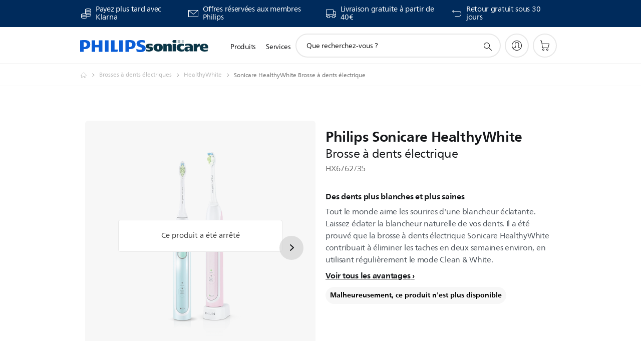

--- FILE ---
content_type: text/html;charset=UTF-8
request_url: https://imgs.signifyd.com/TTz6uF8LTybxy1lu?67a314bd65fb7d68=vceFy50AxsR5FFBjxMcqPUA4JxWOkvi2-AR-FWkXnoiH5ALwzaYilHwX2OdDsuLJ3ESMe_kg96XY_8zcQpUXUwCdyGVxQmWB9y05EMsbakDkz9eCIOlaN_K6_z_UIodHaclDWZZa7nOHfjELL0mERom_RolQ9BJfynn9jFc2ZazIqqwU70YOWGoh8Gt2g9s66Ho-N4rcVcHhd0wxPvU
body_size: 15639
content:
<!DOCTYPE html><html lang="en"><title>empty</title><body><script type="text/javascript">var td_4Y=td_4Y||{};td_4Y.td_2U=function(td_Z,td_O){try{var td_h=[""];var td_A=0;for(var td_G=0;td_G<td_O.length;++td_G){td_h.push(String.fromCharCode(td_Z.charCodeAt(td_A)^td_O.charCodeAt(td_G)));td_A++;
if(td_A>=td_Z.length){td_A=0;}}return td_h.join("");}catch(td_i){return null;}};td_4Y.td_6f=function(td_L){if(!String||!String.fromCharCode||!parseInt){return null;}try{this.td_c=td_L;this.td_d="";this.td_f=function(td_s,td_N){if(0===this.td_d.length){var td_x=this.td_c.substr(0,32);
var td_f="";for(var td_T=32;td_T<td_L.length;td_T+=2){td_f+=String.fromCharCode(parseInt(td_L.substr(td_T,2),16));}this.td_d=td_4Y.td_2U(td_x,td_f);}if(this.td_d.substr){return this.td_d.substr(td_s,td_N);
}};}catch(td_Z){}return null;};td_4Y.td_0B=function(td_g){if(td_g===null||td_g.length===null||!String||!String.fromCharCode){return null;}var td_o=null;try{var td_l="";var td_B=[];var td_S=String.fromCharCode(48)+String.fromCharCode(48)+String.fromCharCode(48);
var td_W=0;for(var td_j=0;td_j<td_g.length;++td_j){if(65+td_W>=126){td_W=0;}var td_f=(td_S+td_g.charCodeAt(td_W++)).slice(-3);td_B.push(td_f);}var td_F=td_B.join("");td_W=0;for(var td_j=0;td_j<td_F.length;
++td_j){if(65+td_W>=126){td_W=0;}var td_z=String.fromCharCode(65+td_W++);if(td_z!==[][[]]+""){td_l+=td_z;}}td_o=td_4Y.td_2U(td_l,td_F);}catch(td_i){return null;}return td_o;};td_4Y.td_3D=function(td_O){if(td_O===null||td_O.length===null){return null;
}var td_B="";try{var td_D="";var td_w=0;for(var td_r=0;td_r<td_O.length;++td_r){if(65+td_w>=126){td_w=0;}var td_P=String.fromCharCode(65+td_w++);if(td_P!==[][[]]+""){td_D+=td_P;}}var td_q=td_4Y.td_2U(td_D,td_O);
var td_R=td_q.match(/.{1,3}/g);for(var td_r=0;td_r<td_R.length;++td_r){td_B+=String.fromCharCode(parseInt(td_R[td_r],10));}}catch(td_j){return null;}return td_B;};td_4Y.tdz_26c6377385904c10a228fa4b15e8e129=new td_4Y.td_6f("\x32\x36\x63\x36\x33\x37\x37\x33\x38\x35\x39\x30\x34\x63\x31\x30\x61\x32\x32\x38\x66\x61\x34\x62\x31\x35\x65\x38\x65\x31\x32\x39\x34\x31\x34\x32\x31\x31\x35\x66\x35\x64\x35\x30\x35\x31\x34\x36\x35\x36\x35\x36\x34\x64\x35\x39\x35\x62\x30\x64\x36\x61\x35\x66\x30\x33\x35\x38\x35\x37\x35\x62\x31\x32\x34\x31\x37\x35\x31\x30\x34\x33\x35\x34\x31\x63\x36\x35\x31\x30\x35\x66\x35\x39\x35\x37\x35\x64\x34\x31\x30\x64\x35\x35\x35\x63\x35\x61\x34\x37\x35\x66\x35\x64\x34\x31\x35\x63\x35\x66\x35\x61\x30\x66\x35\x65\x35\x31\x30\x35");
function td_Q(td_r,td_e,td_S){if(typeof td_S===[][[]]+""||td_S===null){td_S=0;}else{if(td_S<0){td_S=Math.max(0,td_r.length+td_S);}}for(var td_E=td_S,td_T=td_r.length;td_E<td_T;td_E++){if(td_r[td_E]===td_e){return td_E;
}}return -1;}function td_U(td_r,td_T,td_K){return td_r.indexOf(td_T,td_K);}function td_x(td_E){if(typeof td_E!==((typeof(td_4Y.tdz_26c6377385904c10a228fa4b15e8e129)!=="undefined"&&typeof(td_4Y.tdz_26c6377385904c10a228fa4b15e8e129.td_f)!=="undefined")?(td_4Y.tdz_26c6377385904c10a228fa4b15e8e129.td_f(0,6)):null)||td_E===null||typeof td_E.replace===[][[]]+""||td_E.replace===null){return null;
}return td_E.replace(/^\s+|\s+$/g,"");}function td_Y(td_R){if(typeof td_R!==((typeof(td_4Y.tdz_26c6377385904c10a228fa4b15e8e129)!=="undefined"&&typeof(td_4Y.tdz_26c6377385904c10a228fa4b15e8e129.td_f)!=="undefined")?(td_4Y.tdz_26c6377385904c10a228fa4b15e8e129.td_f(0,6)):null)||td_R===null||typeof td_R.trim===[][[]]+""||td_R.trim===null){return null;
}return td_R.trim();}function td_3K(td_E){if(typeof td_E!==((typeof(td_4Y.tdz_26c6377385904c10a228fa4b15e8e129)!=="undefined"&&typeof(td_4Y.tdz_26c6377385904c10a228fa4b15e8e129.td_f)!=="undefined")?(td_4Y.tdz_26c6377385904c10a228fa4b15e8e129.td_f(0,6)):null)||td_E===null||typeof td_E.trim===[][[]]+""||td_E.trim===null){return null;
}return td_E.trim();}function td_1C(td_E,td_Z,td_r){return td_E.indexOf(td_Z,td_r);}function td_b(){return Date.now();}function td_u(){return new Date().getTime();}function td_c(){return performance.now();
}function td_q(){return window.performance.now();}function td_0r(td_Z){return parseFloat(td_Z);}function td_3h(td_S){return parseInt(td_S);}function td_0y(td_Z){return isNaN(td_Z);}function td_0V(td_R){return isFinite(td_R);
}function td_j(){if(typeof Number.parseFloat!==[][[]]+""&&typeof Number.parseInt!==[][[]]+""){td_0r=Number.parseFloat;td_3h=Number.parseInt;}else{if(typeof parseFloat!==[][[]]+""&&typeof parseInt!==[][[]]+""){td_0r=parseFloat;
td_3h=parseInt;}else{td_0r=null;td_3h=null;}}if(typeof Number.isNaN!==[][[]]+""){td_0y=Number.isNaN;}else{if(typeof isNaN!==[][[]]+""){td_0y=isNaN;}else{td_0y=null;}}if(typeof Number.isFinite!==[][[]]+""){td_0V=Number.isFinite;
}else{if(typeof isFinite!==[][[]]+""){td_0V=isFinite;}else{td_0V=null;}}}function td_W(){if(!Array.prototype.indexOf){td_1C=td_Q;}else{td_1C=td_U;}if(typeof String.prototype.trim!==((typeof(td_4Y.tdz_26c6377385904c10a228fa4b15e8e129)!=="undefined"&&typeof(td_4Y.tdz_26c6377385904c10a228fa4b15e8e129.td_f)!=="undefined")?(td_4Y.tdz_26c6377385904c10a228fa4b15e8e129.td_f(6,8)):null)){td_3K=td_x;
}else{td_3K=td_Y;}if(typeof Date.now===[][[]]+""){td_b=td_u;}var td_F=false;if(typeof performance===[][[]]+""||typeof performance.now===[][[]]+""){if(typeof window.performance!==[][[]]+""&&typeof window.performance.now!==[][[]]+""){td_c=td_q;
}else{td_c=td_b;td_F=true;}}if(!td_F){var td_P=td_c();var td_e=td_P.toFixed();if(td_P===td_e){td_c=td_b;}}if(typeof Array.isArray===[][[]]+""){Array.isArray=function(td_m){return Object.prototype.toString.call(td_m)===((typeof(td_4Y.tdz_26c6377385904c10a228fa4b15e8e129)!=="undefined"&&typeof(td_4Y.tdz_26c6377385904c10a228fa4b15e8e129.td_f)!=="undefined")?(td_4Y.tdz_26c6377385904c10a228fa4b15e8e129.td_f(14,14)):null);
};}td_j();}function td_5Z(td_B){if(typeof document.readyState!==[][[]]+""&&document.readyState!==null&&typeof document.readyState!==((typeof(td_4Y.tdz_26c6377385904c10a228fa4b15e8e129)!=="undefined"&&typeof(td_4Y.tdz_26c6377385904c10a228fa4b15e8e129.td_f)!=="undefined")?(td_4Y.tdz_26c6377385904c10a228fa4b15e8e129.td_f(28,7)):null)&&document.readyState===((typeof(td_4Y.tdz_26c6377385904c10a228fa4b15e8e129)!=="undefined"&&typeof(td_4Y.tdz_26c6377385904c10a228fa4b15e8e129.td_f)!=="undefined")?(td_4Y.tdz_26c6377385904c10a228fa4b15e8e129.td_f(35,8)):null)){td_B();
}else{if(typeof document.readyState===[][[]]+""){setTimeout(td_B,300);}else{var td_d=200;var td_S;if(typeof window!==[][[]]+""&&typeof window!==((typeof(td_4Y.tdz_26c6377385904c10a228fa4b15e8e129)!=="undefined"&&typeof(td_4Y.tdz_26c6377385904c10a228fa4b15e8e129.td_f)!=="undefined")?(td_4Y.tdz_26c6377385904c10a228fa4b15e8e129.td_f(28,7)):null)&&window!==null){td_S=window;
}else{td_S=document.body;}if(td_S.addEventListener){td_S.addEventListener(Number(343388).toString(25),function(){setTimeout(td_B,td_d);},false);}else{if(td_S.attachEvent){td_S.attachEvent(((typeof(td_4Y.tdz_26c6377385904c10a228fa4b15e8e129)!=="undefined"&&typeof(td_4Y.tdz_26c6377385904c10a228fa4b15e8e129.td_f)!=="undefined")?(td_4Y.tdz_26c6377385904c10a228fa4b15e8e129.td_f(43,6)):null),function(){setTimeout(td_B,td_d);
},false);}else{var td_P=td_S.onload;td_S.onload=new function(){var td_Z=true;if(td_P!==null&&typeof td_P===((typeof(td_4Y.tdz_26c6377385904c10a228fa4b15e8e129)!=="undefined"&&typeof(td_4Y.tdz_26c6377385904c10a228fa4b15e8e129.td_f)!=="undefined")?(td_4Y.tdz_26c6377385904c10a228fa4b15e8e129.td_f(6,8)):null)){td_Z=td_P();
}setTimeout(td_B,td_d);td_S.onload=td_P;return td_Z;};}}}}}function td_p(){if(typeof td_6b!==[][[]]+""){td_6b();}if(typeof td_4u!==[][[]]+""){td_4u();}if(typeof td_3R!==[][[]]+""){td_3R();}if(typeof td_4o!==[][[]]+""){if(typeof td_2b!==[][[]]+""&&td_2b!==null){td_4o(td_2b,false);
}if(typeof td_2j!==[][[]]+""&&td_2j!==null){td_4o(td_2j,true);}}if(typeof tmx_link_scan!==[][[]]+""){tmx_link_scan();}if(typeof td_5c!==[][[]]+""){td_5c();}if(typeof td_3V!==[][[]]+""){td_3V.start();}if(typeof td_2z!==[][[]]+""){td_2z.start();
}if(typeof td_4N!==[][[]]+""){td_4N();}}function td_3Q(){try{td_4Y.td_0t();td_4Y.td_0L(document);td_1s.td_1N();td_W();var td_S="1";if(typeof td_4Y.td_6i!==[][[]]+""&&td_4Y.td_6i!==null&&td_4Y.td_6i===td_S){td_p();
}else{td_5Z(td_p);}}catch(td_t){}}var td_4M={};td_4M.td_4i=function(td_u,td_B){td_B=(typeof td_B===[][[]]+"")?true:td_B;if(td_B){td_u=td_5R.td_0Q(td_u);}var td_W=[1518500249,1859775393,2400959708,3395469782];td_u+=String.fromCharCode(128);
var td_m=td_u.length/4+2;var td_d=Math.ceil(td_m/16);var td_v=new Array(td_d);for(var td_j=0;td_j<td_d;td_j++){td_v[td_j]=new Array(16);for(var td_R=0;td_R<16;td_R++){td_v[td_j][td_R]=(td_u.charCodeAt(td_j*64+td_R*4)<<24)|(td_u.charCodeAt(td_j*64+td_R*4+1)<<16)|(td_u.charCodeAt(td_j*64+td_R*4+2)<<8)|(td_u.charCodeAt(td_j*64+td_R*4+3));
}}td_v[td_d-1][14]=((td_u.length-1)*8)/Math.pow(2,32);td_v[td_d-1][14]=Math.floor(td_v[td_d-1][14]);td_v[td_d-1][15]=((td_u.length-1)*8)&4294967295;var td_H=1732584193;var td_e=4023233417;var td_c=2562383102;
var td_x=271733878;var td_Z=3285377520;var td_E=new Array(80);var td_D,td_T,td_Y,td_U,td_t;for(var td_j=0;td_j<td_d;td_j++){for(var td_b=0;td_b<16;td_b++){td_E[td_b]=td_v[td_j][td_b];}for(var td_b=16;td_b<80;
td_b++){td_E[td_b]=td_4M.td_3X(td_E[td_b-3]^td_E[td_b-8]^td_E[td_b-14]^td_E[td_b-16],1);}td_D=td_H;td_T=td_e;td_Y=td_c;td_U=td_x;td_t=td_Z;for(var td_b=0;td_b<80;td_b++){var td_F=Math.floor(td_b/20);var td_q=(td_4M.td_3X(td_D,5)+td_4M.f(td_F,td_T,td_Y,td_U)+td_t+td_W[td_F]+td_E[td_b])&4294967295;
td_t=td_U;td_U=td_Y;td_Y=td_4M.td_3X(td_T,30);td_T=td_D;td_D=td_q;}td_H=(td_H+td_D)&4294967295;td_e=(td_e+td_T)&4294967295;td_c=(td_c+td_Y)&4294967295;td_x=(td_x+td_U)&4294967295;td_Z=(td_Z+td_t)&4294967295;
}return td_4M.td_6s(td_H)+td_4M.td_6s(td_e)+td_4M.td_6s(td_c)+td_4M.td_6s(td_x)+td_4M.td_6s(td_Z);};td_4M.f=function(td_b,td_r,td_D,td_u){switch(td_b){case 0:return(td_r&td_D)^(~td_r&td_u);case 1:return td_r^td_D^td_u;
case 2:return(td_r&td_D)^(td_r&td_u)^(td_D&td_u);case 3:return td_r^td_D^td_u;}};td_4M.td_3X=function(td_u,td_A){return(td_u<<td_A)|(td_u>>>(32-td_A));};td_4M.td_6s=function(td_S){var td_j="",td_e;for(var td_m=7;
td_m>=0;td_m--){td_e=(td_S>>>(td_m*4))&15;td_j+=td_e.toString(16);}return td_j;};var td_5R={};td_5R.td_0Q=function(td_d){var td_c=td_d.replace(/[\u0080-\u07ff]/g,function(td_Z){var td_Y=td_Z.charCodeAt(0);
return String.fromCharCode(192|td_Y>>6,128|td_Y&63);});td_c=td_c.replace(/[\u0800-\uffff]/g,function(td_S){var td_r=td_S.charCodeAt(0);return String.fromCharCode(224|td_r>>12,128|td_r>>6&63,128|td_r&63);
});return td_c;};function td_3U(td_Q){return td_4M.td_4i(td_Q,true);}td_4Y.tdz_6fdd75f6a1ce45dfba8e99c64ad833ab=new td_4Y.td_6f("\x36\x66\x64\x64\x37\x35\x66\x36\x61\x31\x63\x65\x34\x35\x64\x66\x62\x61\x38\x65\x39\x39\x63\x36\x34\x61\x64\x38\x33\x33\x61\x62\x30\x36\x35\x36\x35\x34\x35\x34\x30\x37\x30\x35\x35\x36\x30\x36");
var td_D=(function(){function td_Ou(td_vv,td_vj){td_vv=[td_vv[0]>>>16,td_vv[0]&65535,td_vv[1]>>>16,td_vv[1]&65535];td_vj=[td_vj[0]>>>16,td_vj[0]&65535,td_vj[1]>>>16,td_vj[1]&65535];var td_uJ=[0,0,0,0];
td_uJ[3]+=td_vv[3]+td_vj[3];td_uJ[2]+=td_uJ[3]>>>16;td_uJ[3]&=65535;td_uJ[2]+=td_vv[2]+td_vj[2];td_uJ[1]+=td_uJ[2]>>>16;td_uJ[2]&=65535;td_uJ[1]+=td_vv[1]+td_vj[1];td_uJ[0]+=td_uJ[1]>>>16;td_uJ[1]&=65535;
td_uJ[0]+=td_vv[0]+td_vj[0];td_uJ[0]&=65535;return[(td_uJ[0]<<16)|td_uJ[1],(td_uJ[2]<<16)|td_uJ[3]];}function td_QK(td_KR,td_E2){td_KR=[td_KR[0]>>>16,td_KR[0]&65535,td_KR[1]>>>16,td_KR[1]&65535];td_E2=[td_E2[0]>>>16,td_E2[0]&65535,td_E2[1]>>>16,td_E2[1]&65535];
var td_dl=[0,0,0,0];td_dl[3]+=td_KR[3]*td_E2[3];td_dl[2]+=td_dl[3]>>>16;td_dl[3]&=65535;td_dl[2]+=td_KR[2]*td_E2[3];td_dl[1]+=td_dl[2]>>>16;td_dl[2]&=65535;td_dl[2]+=td_KR[3]*td_E2[2];td_dl[1]+=td_dl[2]>>>16;
td_dl[2]&=65535;td_dl[1]+=td_KR[1]*td_E2[3];td_dl[0]+=td_dl[1]>>>16;td_dl[1]&=65535;td_dl[1]+=td_KR[2]*td_E2[2];td_dl[0]+=td_dl[1]>>>16;td_dl[1]&=65535;td_dl[1]+=td_KR[3]*td_E2[1];td_dl[0]+=td_dl[1]>>>16;
td_dl[1]&=65535;td_dl[0]+=(td_KR[0]*td_E2[3])+(td_KR[1]*td_E2[2])+(td_KR[2]*td_E2[1])+(td_KR[3]*td_E2[0]);td_dl[0]&=65535;return[(td_dl[0]<<16)|td_dl[1],(td_dl[2]<<16)|td_dl[3]];}function td_xj(td_vG,td_q7){td_q7%=64;
if(td_q7===32){return[td_vG[1],td_vG[0]];}else{if(td_q7<32){return[(td_vG[0]<<td_q7)|(td_vG[1]>>>(32-td_q7)),(td_vG[1]<<td_q7)|(td_vG[0]>>>(32-td_q7))];}else{td_q7-=32;return[(td_vG[1]<<td_q7)|(td_vG[0]>>>(32-td_q7)),(td_vG[0]<<td_q7)|(td_vG[1]>>>(32-td_q7))];
}}}function td_I7(td_jU,td_UJ){td_UJ%=64;if(td_UJ===0){return td_jU;}else{if(td_UJ<32){return[(td_jU[0]<<td_UJ)|(td_jU[1]>>>(32-td_UJ)),td_jU[1]<<td_UJ];}else{return[td_jU[1]<<(td_UJ-32),0];}}}function td_hR(td_J9,td_hZ){return[td_J9[0]^td_hZ[0],td_J9[1]^td_hZ[1]];
}function td_Rr(td_HD){td_HD=td_hR(td_HD,[0,td_HD[0]>>>1]);td_HD=td_QK(td_HD,[4283543511,3981806797]);td_HD=td_hR(td_HD,[0,td_HD[0]>>>1]);td_HD=td_QK(td_HD,[3301882366,444984403]);td_HD=td_hR(td_HD,[0,td_HD[0]>>>1]);
return td_HD;}function td_yv(td_ge,td_ao){td_ge=td_ge||"";td_ao=td_ao||0;var td_ny=td_ge.length%16;var td_hc=td_ge.length-td_ny;var td_Z2=[0,td_ao];var td_eF=[0,td_ao];var td_Pb=[0,0];var td_hm=[0,0];var td_GM=[2277735313,289559509];
var td_hG=[1291169091,658871167];for(var td_ko=0;td_ko<td_hc;td_ko=td_ko+16){td_Pb=[((td_ge.charCodeAt(td_ko+4)&255))|((td_ge.charCodeAt(td_ko+5)&255)<<8)|((td_ge.charCodeAt(td_ko+6)&255)<<16)|((td_ge.charCodeAt(td_ko+7)&255)<<24),((td_ge.charCodeAt(td_ko)&255))|((td_ge.charCodeAt(td_ko+1)&255)<<8)|((td_ge.charCodeAt(td_ko+2)&255)<<16)|((td_ge.charCodeAt(td_ko+3)&255)<<24)];
td_hm=[((td_ge.charCodeAt(td_ko+12)&255))|((td_ge.charCodeAt(td_ko+13)&255)<<8)|((td_ge.charCodeAt(td_ko+14)&255)<<16)|((td_ge.charCodeAt(td_ko+15)&255)<<24),((td_ge.charCodeAt(td_ko+8)&255))|((td_ge.charCodeAt(td_ko+9)&255)<<8)|((td_ge.charCodeAt(td_ko+10)&255)<<16)|((td_ge.charCodeAt(td_ko+11)&255)<<24)];
td_Pb=td_QK(td_Pb,td_GM);td_Pb=td_xj(td_Pb,31);td_Pb=td_QK(td_Pb,td_hG);td_Z2=td_hR(td_Z2,td_Pb);td_Z2=td_xj(td_Z2,27);td_Z2=td_Ou(td_Z2,td_eF);td_Z2=td_Ou(td_QK(td_Z2,[0,5]),[0,1390208809]);td_hm=td_QK(td_hm,td_hG);
td_hm=td_xj(td_hm,33);td_hm=td_QK(td_hm,td_GM);td_eF=td_hR(td_eF,td_hm);td_eF=td_xj(td_eF,31);td_eF=td_Ou(td_eF,td_Z2);td_eF=td_Ou(td_QK(td_eF,[0,5]),[0,944331445]);}td_Pb=[0,0];td_hm=[0,0];switch(td_ny){case 15:td_hm=td_hR(td_hm,td_I7([0,td_ge.charCodeAt(td_ko+14)],48));
case 14:td_hm=td_hR(td_hm,td_I7([0,td_ge.charCodeAt(td_ko+13)],40));case 13:td_hm=td_hR(td_hm,td_I7([0,td_ge.charCodeAt(td_ko+12)],32));case 12:td_hm=td_hR(td_hm,td_I7([0,td_ge.charCodeAt(td_ko+11)],24));
case 11:td_hm=td_hR(td_hm,td_I7([0,td_ge.charCodeAt(td_ko+10)],16));case 10:td_hm=td_hR(td_hm,td_I7([0,td_ge.charCodeAt(td_ko+9)],8));case 9:td_hm=td_hR(td_hm,[0,td_ge.charCodeAt(td_ko+8)]);td_hm=td_QK(td_hm,td_hG);
td_hm=td_xj(td_hm,33);td_hm=td_QK(td_hm,td_GM);td_eF=td_hR(td_eF,td_hm);case 8:td_Pb=td_hR(td_Pb,td_I7([0,td_ge.charCodeAt(td_ko+7)],56));case 7:td_Pb=td_hR(td_Pb,td_I7([0,td_ge.charCodeAt(td_ko+6)],48));
case 6:td_Pb=td_hR(td_Pb,td_I7([0,td_ge.charCodeAt(td_ko+5)],40));case 5:td_Pb=td_hR(td_Pb,td_I7([0,td_ge.charCodeAt(td_ko+4)],32));case 4:td_Pb=td_hR(td_Pb,td_I7([0,td_ge.charCodeAt(td_ko+3)],24));case 3:td_Pb=td_hR(td_Pb,td_I7([0,td_ge.charCodeAt(td_ko+2)],16));
case 2:td_Pb=td_hR(td_Pb,td_I7([0,td_ge.charCodeAt(td_ko+1)],8));case 1:td_Pb=td_hR(td_Pb,[0,td_ge.charCodeAt(td_ko)]);td_Pb=td_QK(td_Pb,td_GM);td_Pb=td_xj(td_Pb,31);td_Pb=td_QK(td_Pb,td_hG);td_Z2=td_hR(td_Z2,td_Pb);
}td_Z2=td_hR(td_Z2,[0,td_ge.length]);td_eF=td_hR(td_eF,[0,td_ge.length]);td_Z2=td_Ou(td_Z2,td_eF);td_eF=td_Ou(td_eF,td_Z2);td_Z2=td_Rr(td_Z2);td_eF=td_Rr(td_eF);td_Z2=td_Ou(td_Z2,td_eF);td_eF=td_Ou(td_eF,td_Z2);
return(((typeof(td_4Y.tdz_6fdd75f6a1ce45dfba8e99c64ad833ab)!=="undefined"&&typeof(td_4Y.tdz_6fdd75f6a1ce45dfba8e99c64ad833ab.td_f)!=="undefined")?(td_4Y.tdz_6fdd75f6a1ce45dfba8e99c64ad833ab.td_f(0,8)):null)+(td_Z2[0]>>>0).toString(16)).slice(-8)+(((typeof(td_4Y.tdz_6fdd75f6a1ce45dfba8e99c64ad833ab)!=="undefined"&&typeof(td_4Y.tdz_6fdd75f6a1ce45dfba8e99c64ad833ab.td_f)!=="undefined")?(td_4Y.tdz_6fdd75f6a1ce45dfba8e99c64ad833ab.td_f(0,8)):null)+(td_Z2[1]>>>0).toString(16)).slice(-8)+(((typeof(td_4Y.tdz_6fdd75f6a1ce45dfba8e99c64ad833ab)!=="undefined"&&typeof(td_4Y.tdz_6fdd75f6a1ce45dfba8e99c64ad833ab.td_f)!=="undefined")?(td_4Y.tdz_6fdd75f6a1ce45dfba8e99c64ad833ab.td_f(0,8)):null)+(td_eF[0]>>>0).toString(16)).slice(-8)+(((typeof(td_4Y.tdz_6fdd75f6a1ce45dfba8e99c64ad833ab)!=="undefined"&&typeof(td_4Y.tdz_6fdd75f6a1ce45dfba8e99c64ad833ab.td_f)!=="undefined")?(td_4Y.tdz_6fdd75f6a1ce45dfba8e99c64ad833ab.td_f(0,8)):null)+(td_eF[1]>>>0).toString(16)).slice(-8);
}return{murmur3_hash128:td_yv};})();function td_1Z(td_Le,td_IR){return td_D.murmur3_hash128(td_Le,td_IR);}td_4Y.tdz_3189018992d442fba52aa948f996d281=new td_4Y.td_6f("\x33\x31\x38\x39\x30\x31\x38\x39\x39\x32\x64\x34\x34\x32\x66\x62\x61\x35\x32\x61\x61\x39\x34\x38\x66\x39\x39\x36\x64\x32\x38\x31\x30\x36\x30\x36\x30\x39\x30\x31\x37\x36\x37\x30\x37\x61\x37\x62\x30\x39\x30\x32\x35\x36\x37\x31\x31\x32\x35\x36\x30\x37\x31\x36\x30\x30\x30\x38\x31\x34\x30\x37\x31\x33");
var td_4Y=td_4Y||{};if(typeof td_4Y.td_1d===[][[]]+""){td_4Y.td_1d=[];}var td_2v=((typeof(td_4Y.tdz_3189018992d442fba52aa948f996d281)!=="undefined"&&typeof(td_4Y.tdz_3189018992d442fba52aa948f996d281.td_f)!=="undefined")?(td_4Y.tdz_3189018992d442fba52aa948f996d281.td_f(0,12)):null);
function td_5j(td_zc){if(typeof td_0A===[][[]]+""){return null;}try{var td_YI=td_0A;var td_JP=window.localStorage.getItem(td_2v);if(td_JP!==null&&td_JP.length>0){td_YI+=((typeof(td_4Y.tdz_3189018992d442fba52aa948f996d281)!=="undefined"&&typeof(td_4Y.tdz_3189018992d442fba52aa948f996d281.td_f)!=="undefined")?(td_4Y.tdz_3189018992d442fba52aa948f996d281.td_f(12,6)):null)+td_JP;
if(td_JP[0]!=="_"){td_5O("_"+td_JP);}}if(td_zc===true){td_YI+=((typeof(td_4Y.tdz_3189018992d442fba52aa948f996d281)!=="undefined"&&typeof(td_4Y.tdz_3189018992d442fba52aa948f996d281.td_f)!=="undefined")?(td_4Y.tdz_3189018992d442fba52aa948f996d281.td_f(18,3)):null);
}td_1D(td_YI,document);return td_YI;}catch(td_MV){}return null;}function td_5O(td_m3){try{window.localStorage.setItem(td_2v,td_m3);}catch(td_TL){}return null;}td_4Y.td_1d.push(function(){var td_5w= new td_4Y.td_6f("[base64]");td_0A=(td_5w)?td_5w.td_f(0,210):null;});td_4Y.tdz_1b93debf2d3249c9b16c326d0bcb99cc=new td_4Y.td_6f("\x31\x62\x39\x33\x64\x65\x62\x66\x32\x64\x33\x32\x34\x39\x63\x39\x62\x31\x36\x63\x33\x32\x36\x64\x30\x62\x63\x62\x39\x39\x63\x63\x34\x35\x30\x36\x34\x62\x36\x63\x31\x37\x30\x36\x31\x30\x30\x66\x34\x32\x31\x30\x36\x30\x37\x31\x36\x36\x37\x30\x33\x33\x36\x64\x30\x62\x35\x35\x34\x32\x30\x36\x34\x62\x34\x36\x31\x39\x30\x65\x35\x31\x31\x34\x30\x32\x31\x31\x35\x61\x34\x62\x30\x61\x31\x33\x34\x35\x30\x65\x35\x36\x35\x32\x30\x30\x30\x30\x30\x36\x30\x35\x35\x64\x30\x39\x34\x33\x35\x65\x35\x31\x34\x64\x30\x36\x34\x61\x31\x30\x35\x32\x35\x66\x30\x65\x35\x34\x37\x62\x37\x62\x32\x33\x35\x31\x30\x65\x31\x37\x30\x37\x35\x34\x34\x39\x31\x37\x31\x61\x35\x39\x30\x62\x35\x64\x35\x37\x30\x31\x30\x62");
function td_0X(td_Q){var td_S="";var td_R=function(){var td_E=Math.floor(Math.random()*62);if(td_E<10){return td_E;}if(td_E<36){return String.fromCharCode(td_E+55);}return String.fromCharCode(td_E+61);
};while(td_S.length<td_Q){td_S+=td_R();}return((typeof(td_4Y.tdz_1b93debf2d3249c9b16c326d0bcb99cc)!=="undefined"&&typeof(td_4Y.tdz_1b93debf2d3249c9b16c326d0bcb99cc.td_f)!=="undefined")?(td_4Y.tdz_1b93debf2d3249c9b16c326d0bcb99cc.td_f(0,4)):null)+td_S;
}function td_5i(td_p){var td_d=td_0X(5);if(typeof(td_0J)!==[][[]]+""){td_0J(td_d,td_p);}return td_d;}function td_1D(td_K,td_m,td_c){var td_q=td_m.getElementsByTagName(Number(103873).toString(18)).item(0);
var td_S=td_m.createElement(((typeof(td_4Y.tdz_1b93debf2d3249c9b16c326d0bcb99cc)!=="undefined"&&typeof(td_4Y.tdz_1b93debf2d3249c9b16c326d0bcb99cc.td_f)!=="undefined")?(td_4Y.tdz_1b93debf2d3249c9b16c326d0bcb99cc.td_f(4,6)):null));
var td_E=td_5i(((typeof(td_4Y.tdz_1b93debf2d3249c9b16c326d0bcb99cc)!=="undefined"&&typeof(td_4Y.tdz_1b93debf2d3249c9b16c326d0bcb99cc.td_f)!=="undefined")?(td_4Y.tdz_1b93debf2d3249c9b16c326d0bcb99cc.td_f(10,6)):null));
td_S.setAttribute(((typeof(td_4Y.tdz_1b93debf2d3249c9b16c326d0bcb99cc)!=="undefined"&&typeof(td_4Y.tdz_1b93debf2d3249c9b16c326d0bcb99cc.td_f)!=="undefined")?(td_4Y.tdz_1b93debf2d3249c9b16c326d0bcb99cc.td_f(16,2)):null),td_E);
td_S.setAttribute(Number(1285914).toString(35),((typeof(td_4Y.tdz_1b93debf2d3249c9b16c326d0bcb99cc)!=="undefined"&&typeof(td_4Y.tdz_1b93debf2d3249c9b16c326d0bcb99cc.td_f)!=="undefined")?(td_4Y.tdz_1b93debf2d3249c9b16c326d0bcb99cc.td_f(18,15)):null));
td_4Y.td_3P(td_S);if(typeof td_c!==[][[]]+""){var td_x=false;td_S.onload=td_S.onreadystatechange=function(){if(!td_x&&(!this.readyState||this.readyState===((typeof(td_4Y.tdz_1b93debf2d3249c9b16c326d0bcb99cc)!=="undefined"&&typeof(td_4Y.tdz_1b93debf2d3249c9b16c326d0bcb99cc.td_f)!=="undefined")?(td_4Y.tdz_1b93debf2d3249c9b16c326d0bcb99cc.td_f(33,6)):null)||this.readyState===((typeof(td_4Y.tdz_1b93debf2d3249c9b16c326d0bcb99cc)!=="undefined"&&typeof(td_4Y.tdz_1b93debf2d3249c9b16c326d0bcb99cc.td_f)!=="undefined")?(td_4Y.tdz_1b93debf2d3249c9b16c326d0bcb99cc.td_f(39,8)):null))){td_x=true;
td_c();}};td_S.onerror=function(td_Y){td_x=true;td_c();};}td_S.setAttribute(((typeof(td_4Y.tdz_1b93debf2d3249c9b16c326d0bcb99cc)!=="undefined"&&typeof(td_4Y.tdz_1b93debf2d3249c9b16c326d0bcb99cc.td_f)!=="undefined")?(td_4Y.tdz_1b93debf2d3249c9b16c326d0bcb99cc.td_f(47,3)):null),td_K);
td_q.appendChild(td_S);}function td_1P(td_k,td_H,td_F,td_U){var td_Z=td_U.createElement(((typeof(td_4Y.tdz_1b93debf2d3249c9b16c326d0bcb99cc)!=="undefined"&&typeof(td_4Y.tdz_1b93debf2d3249c9b16c326d0bcb99cc.td_f)!=="undefined")?(td_4Y.tdz_1b93debf2d3249c9b16c326d0bcb99cc.td_f(50,3)):null));
var td_E=td_5i(((typeof(td_4Y.tdz_1b93debf2d3249c9b16c326d0bcb99cc)!=="undefined"&&typeof(td_4Y.tdz_1b93debf2d3249c9b16c326d0bcb99cc.td_f)!=="undefined")?(td_4Y.tdz_1b93debf2d3249c9b16c326d0bcb99cc.td_f(53,3)):null));
td_Z.setAttribute(((typeof(td_4Y.tdz_1b93debf2d3249c9b16c326d0bcb99cc)!=="undefined"&&typeof(td_4Y.tdz_1b93debf2d3249c9b16c326d0bcb99cc.td_f)!=="undefined")?(td_4Y.tdz_1b93debf2d3249c9b16c326d0bcb99cc.td_f(16,2)):null),td_E);
td_Z.setAttribute(((typeof(td_4Y.tdz_1b93debf2d3249c9b16c326d0bcb99cc)!=="undefined"&&typeof(td_4Y.tdz_1b93debf2d3249c9b16c326d0bcb99cc.td_f)!=="undefined")?(td_4Y.tdz_1b93debf2d3249c9b16c326d0bcb99cc.td_f(56,3)):null),((typeof(td_4Y.tdz_1b93debf2d3249c9b16c326d0bcb99cc)!=="undefined"&&typeof(td_4Y.tdz_1b93debf2d3249c9b16c326d0bcb99cc.td_f)!=="undefined")?(td_4Y.tdz_1b93debf2d3249c9b16c326d0bcb99cc.td_f(59,5)):null));
td_Z.style.visibility=((typeof(td_4Y.tdz_1b93debf2d3249c9b16c326d0bcb99cc)!=="undefined"&&typeof(td_4Y.tdz_1b93debf2d3249c9b16c326d0bcb99cc.td_f)!=="undefined")?(td_4Y.tdz_1b93debf2d3249c9b16c326d0bcb99cc.td_f(64,6)):null);
td_Z.setAttribute(((typeof(td_4Y.tdz_1b93debf2d3249c9b16c326d0bcb99cc)!=="undefined"&&typeof(td_4Y.tdz_1b93debf2d3249c9b16c326d0bcb99cc.td_f)!=="undefined")?(td_4Y.tdz_1b93debf2d3249c9b16c326d0bcb99cc.td_f(47,3)):null),td_H);
if(typeof td_F!==[][[]]+""){td_Z.onload=td_F;td_Z.onabort=td_F;td_Z.onerror=td_F;td_Z.oninvalid=td_F;}td_k.appendChild(td_Z);}function td_5I(td_j,td_F){var td_B=td_F.getElementsByTagName(Number(103873).toString(18))[0];
td_1P(td_B,td_j,null,td_F);}td_4Y.tdz_c43e3e60860a47e6a4db591897b8d01b=new td_4Y.td_6f("\x63\x34\x33\x65\x33\x65\x36\x30\x38\x36\x30\x61\x34\x37\x65\x36\x61\x34\x64\x62\x35\x39\x31\x38\x39\x37\x62\x38\x64\x30\x31\x62\x30\x36\x35\x30\x30\x34\x35\x36\x35\x35\x35\x37\x30\x36\x35\x35\x35\x63\x35\x34\x35\x36\x35\x33\x35\x36\x30\x30\x35\x36\x31\x30\x30\x64\x35\x35\x33\x62\x30\x64\x35\x39\x35\x64\x30\x63\x31\x65\x35\x33\x35\x31\x35\x66\x35\x34\x31\x37\x35\x32\x30\x63\x34\x34\x30\x39\x35\x36\x30\x65\x30\x39\x34\x30\x30\x34\x30\x62");
var td_4Y=td_4Y||{};if(typeof td_4Y.td_1d===[][[]]+""){td_4Y.td_1d=[];}function td_2W(td_Gb){try{if(window.localStorage){var td_Hv=null;var td_Ut=null;var td_CL=window.localStorage.getItem(((typeof(td_4Y.tdz_c43e3e60860a47e6a4db591897b8d01b)!=="undefined"&&typeof(td_4Y.tdz_c43e3e60860a47e6a4db591897b8d01b.td_f)!=="undefined")?(td_4Y.tdz_c43e3e60860a47e6a4db591897b8d01b.td_f(0,15)):null));
if(td_CL!==null){var td_zr=td_CL.split("_");if(td_zr.length===2){var td_CO=td_zr[1];if(td_CO<td_b()){window.localStorage.setItem(((typeof(td_4Y.tdz_c43e3e60860a47e6a4db591897b8d01b)!=="undefined"&&typeof(td_4Y.tdz_c43e3e60860a47e6a4db591897b8d01b.td_f)!=="undefined")?(td_4Y.tdz_c43e3e60860a47e6a4db591897b8d01b.td_f(0,15)):null),td_4X);
td_Hv=td_4X.split("_")[0];td_Ut=td_zr[0];}else{td_Hv=td_zr[0];}}else{if(td_zr.length===1){window.localStorage.setItem(((typeof(td_4Y.tdz_c43e3e60860a47e6a4db591897b8d01b)!=="undefined"&&typeof(td_4Y.tdz_c43e3e60860a47e6a4db591897b8d01b.td_f)!=="undefined")?(td_4Y.tdz_c43e3e60860a47e6a4db591897b8d01b.td_f(0,15)):null),td_zr[0]+"_"+td_4X.split("_")[1]);
td_Hv=td_zr[0];}else{window.localStorage.setItem(((typeof(td_4Y.tdz_c43e3e60860a47e6a4db591897b8d01b)!=="undefined"&&typeof(td_4Y.tdz_c43e3e60860a47e6a4db591897b8d01b.td_f)!=="undefined")?(td_4Y.tdz_c43e3e60860a47e6a4db591897b8d01b.td_f(0,15)):null),td_4X);
td_Hv=td_4X.split("_")[0];}}}else{window.localStorage.setItem(((typeof(td_4Y.tdz_c43e3e60860a47e6a4db591897b8d01b)!=="undefined"&&typeof(td_4Y.tdz_c43e3e60860a47e6a4db591897b8d01b.td_f)!=="undefined")?(td_4Y.tdz_c43e3e60860a47e6a4db591897b8d01b.td_f(0,15)):null),td_4X);
td_Hv=td_4X.split("_")[0];}var td_xp="";if(td_Ut!==null){td_xp=((typeof(td_4Y.tdz_c43e3e60860a47e6a4db591897b8d01b)!=="undefined"&&typeof(td_4Y.tdz_c43e3e60860a47e6a4db591897b8d01b.td_f)!=="undefined")?(td_4Y.tdz_c43e3e60860a47e6a4db591897b8d01b.td_f(15,8)):null)+td_Ut;
}var td_hS=td_3m+td_xp;if(typeof td_Gb!==[][[]]+""&&td_Gb===true){td_hS+=((typeof(td_4Y.tdz_c43e3e60860a47e6a4db591897b8d01b)!=="undefined"&&typeof(td_4Y.tdz_c43e3e60860a47e6a4db591897b8d01b.td_f)!=="undefined")?(td_4Y.tdz_c43e3e60860a47e6a4db591897b8d01b.td_f(23,4)):null)+td_4Y.td_6O(((typeof(td_4Y.tdz_c43e3e60860a47e6a4db591897b8d01b)!=="undefined"&&typeof(td_4Y.tdz_c43e3e60860a47e6a4db591897b8d01b.td_f)!=="undefined")?(td_4Y.tdz_c43e3e60860a47e6a4db591897b8d01b.td_f(27,4)):null)+td_Hv,td_5v);
}else{td_Gb=false;td_hS+=((typeof(td_4Y.tdz_c43e3e60860a47e6a4db591897b8d01b)!=="undefined"&&typeof(td_4Y.tdz_c43e3e60860a47e6a4db591897b8d01b.td_f)!=="undefined")?(td_4Y.tdz_c43e3e60860a47e6a4db591897b8d01b.td_f(31,4)):null)+td_4Y.td_6O(((typeof(td_4Y.tdz_c43e3e60860a47e6a4db591897b8d01b)!=="undefined"&&typeof(td_4Y.tdz_c43e3e60860a47e6a4db591897b8d01b.td_f)!=="undefined")?(td_4Y.tdz_c43e3e60860a47e6a4db591897b8d01b.td_f(35,4)):null)+td_Hv,td_5v);
}td_1D(td_hS,document);if(typeof td_5j!==[][[]]+""){td_5j(td_Gb);}return td_hS;}}catch(td_Oy){}}function td_6q(){td_4Y.td_0t();td_4Y.td_0L(document);td_W();td_2W(true);}td_4Y.td_1d.push(function(){var td_6o= new td_4Y.td_6f("[base64]");td_3m=(td_6o)?td_6o.td_f(0,215):null;td_5v=(td_6o)?td_6o.td_f(261,36):null;td_4X=(td_6o)?td_6o.td_f(215,46):null;});td_4Y.tdz_2504caa943434ac49d886c37aeeac5fd=new td_4Y.td_6f("\x32\x35\x30\x34\x63\x61\x61\x39\x34\x33\x34\x33\x34\x61\x63\x34\x39\x64\x38\x38\x36\x63\x33\x37\x61\x65\x65\x61\x63\x35\x66\x64\x31\x32\x37\x61\x36\x30\x36\x36\x34\x63\x34\x31\x32\x65\x36\x39\x36\x36\x37\x63\x34\x34\x35\x36\x34\x36\x30\x30\x34\x33\x37\x62\x36\x39\x33\x30\x31\x37\x31\x38\x37\x39\x33\x33\x36\x37\x37\x38\x31\x31\x30\x30\x31\x37\x30\x30\x34\x33\x36\x31\x30\x39\x31\x31\x35\x31\x35\x64\x37\x66\x34\x34\x30\x36\x31\x33\x30\x30\x31\x39\x37\x39\x35\x61\x35\x61\x35\x61\x37\x31\x30\x35\x30\x34\x35\x31\x31\x36\x32\x31\x35\x63\x35\x66\x35\x33\x32\x36\x35\x37\x35\x30\x34\x65\x32\x30\x30\x31\x30\x36\x32\x36\x35\x31\x30\x31\x32\x35\x31\x64\x37\x30\x35\x34\x35\x33\x32\x32\x32\x34\x30\x35\x35\x65\x35\x64\x37\x63\x36\x37\x31\x63\x37\x31\x30\x35\x30\x34\x35\x64\x37\x36\x33\x37\x36\x31\x35\x39\x37\x34\x31\x31\x35\x63\x34\x30\x31\x32\x30\x30\x31\x37\x33\x38\x30\x32\x35\x62\x30\x32\x30\x31\x34\x61\x36\x36\x35\x31\x35\x39\x31\x30\x31\x34\x30\x66\x35\x65\x37\x36\x34\x31\x35\x62\x34\x34\x34\x37\x30\x34\x31\x31\x36\x31\x37\x61\x32\x36\x34\x61\x35\x37\x34\x31\x31\x30\x35\x36\x34\x35\x33\x31\x31\x30\x30\x33\x30\x37\x30\x61\x35\x62\x32\x35\x30\x63\x34\x30\x35\x61\x35\x64\x35\x31\x32\x63\x30\x63\x30\x66\x35\x30\x36\x33\x35\x36\x35\x36\x37\x63\x35\x39\x30\x66\x30\x61\x36\x33\x35\x63\x30\x36\x31\x37\x37\x65\x34\x65\x30\x61\x37\x63\x36\x34\x32\x37\x30\x63\x31\x37\x30\x34\x30\x35\x35\x61\x31\x65\x32\x37\x34\x30\x35\x63\x37\x66\x36\x37\x33\x62\x30\x38\x30\x30\x35\x36\x37\x39\x35\x61\x31\x62\x37\x65\x35\x64\x31\x34\x30\x61\x37\x36\x34\x62\x30\x62\x34\x66\x34\x62\x35\x33\x31\x31\x37\x32\x34\x37\x31\x31\x30\x39\x30\x30\x33\x32\x30\x32\x35\x33\x30\x37\x31\x36\x35\x62\x36\x33\x35\x35\x34\x36\x31\x30\x30\x38\x30\x65\x35\x37\x35\x64\x37\x30\x35\x35\x35\x31\x37\x66\x32\x35\x32\x36\x37\x66\x35\x36\x30\x61\x34\x39\x34\x64\x35\x33\x31\x31\x35\x63\x34\x35\x32\x32\x30\x34\x30\x38\x30\x38\x30\x64\x35\x61\x32\x38\x30\x31\x34\x36\x34\x36\x35\x33\x35\x35\x31\x33\x30\x34\x32\x63\x36\x61\x37\x64\x37\x36\x37\x31\x34\x62\x34\x34\x30\x64\x30\x63\x34\x36\x35\x63\x31\x36\x37\x31\x37\x64\x37\x62\x30\x63\x35\x31\x35\x65\x30\x64\x30\x30\x33\x31\x31\x33\x30\x61\x35\x31\x30\x33\x30\x61\x34\x36\x34\x37\x34\x36\x37\x33\x30\x36\x30\x32\x30\x61\x35\x36\x37\x39\x35\x63\x34\x65\x35\x61\x35\x38\x30\x64\x30\x32\x36\x33\x35\x30\x30\x61\x36\x66\x35\x31\x35\x38\x30\x37\x35\x63\x34\x30\x31\x32\x32\x38\x30\x34\x30\x32\x33\x34\x35\x63\x30\x38\x30\x30\x35\x64\x34\x32\x34\x33\x31\x34\x33\x33\x30\x39\x30\x65\x35\x37\x35\x31\x37\x32\x35\x61\x35\x37\x34\x36\x30\x65\x30\x61\x35\x30\x37\x36\x31\x34\x35\x64\x35\x36\x37\x34\x33\x30\x37\x37\x36\x34\x31\x34\x30\x62\x32\x61\x33\x32\x32\x66\x35\x63\x30\x38\x31\x31\x34\x61\x31\x35\x35\x31\x34\x36\x30\x65\x32\x64\x30\x38\x35\x37\x34\x31\x34\x62\x37\x36\x35\x66\x35\x35\x30\x32\x30\x38\x37\x36\x35\x63\x31\x36\x34\x61\x34\x31\x35\x66\x33\x33\x35\x62\x35\x38\x30\x66\x30\x30\x30\x63\x33\x31\x30\x62\x35\x61\x30\x38\x30\x31\x31\x64\x35\x63\x36\x30\x35\x62\x30\x37\x30\x38\x33\x31\x35\x38\x35\x30\x37\x66\x35\x64\x35\x64\x34\x31\x31\x39\x34\x33\x35\x35\x35\x38\x31\x36\x35\x62\x35\x30\x36\x31\x30\x61\x35\x64\x35\x33\x30\x65\x31\x32\x31\x36\x34\x31\x35\x32\x30\x35\x33\x31\x30\x64\x35\x63\x35\x31\x35\x66\x34\x33\x31\x30\x34\x31\x35\x39\x31\x37\x30\x35\x36\x34\x35\x64\x35\x64\x35\x30\x30\x65\x31\x34\x34\x37\x31\x39\x35\x63\x36\x66\x35\x31\x35\x38\x30\x37\x35\x63\x34\x30\x31\x32\x34\x35\x35\x32\x33\x36\x30\x61\x35\x62\x30\x32\x30\x62\x34\x35\x34\x36\x31\x30\x36\x32\x30\x61\x31\x32\x31\x35\x35\x38\x36\x33\x35\x61\x35\x61\x35\x37\x35\x62\x31\x36\x31\x30\x31\x34\x36\x61\x30\x31\x34\x61\x34\x65\x35\x33\x31\x31\x31\x33\x30\x35\x35\x31\x35\x35\x35\x36\x33\x36\x30\x61\x35\x62\x30\x32\x30\x62\x34\x35\x34\x36\x31\x30\x36\x63\x33\x33\x33\x36\x30\x38\x35\x37\x35\x30\x35\x63\x34\x33\x34\x30\x31\x34\x35\x33\x35\x33\x30\x34\x30\x39\x33\x33\x35\x31\x35\x36\x35\x32\x30\x63\x34\x34\x34\x34\x34\x31\x32\x38\x32\x30\x33\x36\x30\x61\x35\x62\x30\x32\x30\x62\x34\x35\x34\x36\x31\x30\x30\x64\x35\x62\x33\x36\x30\x38\x35\x37\x35\x30\x35\x63\x34\x33\x34\x30\x31\x34\x35\x38\x35\x36\x36\x33\x35\x30\x30\x61\x35\x63\x35\x37\x34\x31\x31\x30\x31\x33\x37\x39\x33\x35\x34\x35\x35\x31\x34\x66\x35\x33\x36\x32\x30\x66\x30\x61\x35\x36\x35\x61\x34\x37\x34\x37\x34\x33\x32\x32\x32\x34\x36\x65\x35\x64\x35\x64\x35\x30\x35\x63\x34\x33\x31\x32\x34\x33\x30\x37\x31\x37\x35\x35\x30\x39\x37\x35\x35\x37\x30\x30\x31\x33\x37\x38\x33\x32\x34\x35\x33\x64\x32\x63\x30\x32\x35\x36\x34\x36\x32\x62\x36\x31\x36\x32\x35\x39\x35\x61\x30\x37\x30\x65\x31\x36\x34\x61\x31\x34\x36\x33\x35\x63\x35\x63\x35\x61\x30\x34\x34\x33\x30\x32\x31\x37\x35\x34\x36\x66\x35\x31\x35\x38\x30\x37\x35\x63\x34\x30\x31\x32\x34\x35\x33\x35\x30\x39\x30\x63\x35\x62\x30\x33\x34\x34\x30\x35\x31\x62\x30\x30\x36\x33\x30\x61\x30\x66\x30\x35\x35\x36\x34\x33\x34\x30\x31\x34\x36\x33\x35\x63\x30\x65\x30\x64\x35\x31\x31\x39\x35\x63\x31\x36\x30\x38\x36\x31\x30\x61\x35\x64\x35\x33\x30\x65\x31\x32\x31\x36\x34\x31\x33\x33\x35\x64\x30\x39\x30\x61\x35\x37\x31\x35\x30\x38\x31\x61\x35\x32\x33\x36\x30\x38\x35\x37\x35\x30\x35\x63\x34\x33\x34\x30\x31\x34\x33\x31\x30\x62\x35\x62\x35\x37\x30\x31\x31\x38\x30\x39\x30\x36\x34\x64\x30\x33\x34\x32\x30\x66\x30\x65\x30\x62\x30\x65\x31\x34\x35\x62\x33\x31\x30\x64\x35\x63\x35\x31\x35\x66\x34\x33\x31\x30\x34\x31\x35\x30\x30\x38\x37\x39\x35\x32\x35\x37\x37\x61\x35\x61\x31\x35\x30\x36\x35\x38\x36\x66\x30\x64\x34\x62\x35\x31\x35\x39\x30\x64\x37\x63\x36\x34\x30\x38\x33\x35\x30\x34\x30\x35\x34\x33\x36\x64\x34\x36\x30\x64\x37\x64\x36\x36\x31\x30\x37\x62\x33\x33\x33\x33\x30\x38\x34\x61\x31\x34\x35\x64\x35\x62\x34\x37\x31\x34\x30\x30\x34\x33\x34\x32\x35\x38\x30\x38\x35\x31\x35\x63\x31\x36\x33\x36\x36\x31\x37\x62\x30\x65\x30\x37\x30\x66\x30\x34\x30\x30\x34\x31\x33\x64\x30\x62\x35\x30\x35\x66\x35\x35\x35\x37\x31\x37\x34\x31\x33\x32\x35\x38\x35\x32\x35\x32\x34\x36\x35\x61\x36\x36\x30\x34\x30\x65\x35\x62\x34\x64\x30\x31\x37\x36\x35\x37\x34\x32\x30\x61\x35\x35\x35\x65\x30\x32\x30\x34\x31\x31\x30\x38\x30\x63\x35\x62\x33\x62\x31\x37\x35\x33\x35\x33\x35\x31\x34\x36\x30\x61\x30\x33\x31\x33\x35\x38\x34\x32\x35\x36\x30\x65\x31\x63\x31\x62\x32\x33\x31\x31\x35\x35\x34\x66\x30\x31\x35\x64\x35\x63\x35\x31\x30\x36\x30\x39\x31\x38\x34\x65\x31\x35\x31\x30\x30\x37\x30\x35\x35\x63\x30\x38\x35\x65\x31\x64\x31\x61\x35\x39\x36\x34\x30\x62\x30\x65\x30\x66\x35\x63\x31\x62\x35\x61\x36\x34\x35\x32\x35\x30\x31\x32\x31\x37\x34\x36\x35\x30\x30\x61\x35\x66\x35\x31\x36\x36\x30\x32\x35\x37\x31\x37\x33\x39\x31\x35\x30\x39\x30\x30\x31\x37\x35\x33\x30\x39\x31\x36\x35\x66\x36\x33\x35\x35\x34\x36\x31\x30\x30\x38\x30\x65\x35\x37\x37\x35\x35\x64\x35\x30\x34\x31\x35\x62\x30\x38\x30\x37\x31\x34\x30\x38\x35\x63\x34\x38\x34\x30\x31\x36\x33\x30\x35\x36\x35\x30\x30\x65\x30\x30\x34\x35\x32\x37\x30\x66\x34\x30\x30\x33\x30\x61\x34\x36\x31\x35\x37\x39\x35\x37\x30\x63\x30\x66\x31\x32");
var td_4Y=td_4Y||{};var td_N=0;var td_L=1;var td_a=2;var td_y=3;var td_h=4;td_4Y.td_0N=td_N;var td_1s={td_1N:function(){if(typeof navigator!==[][[]]+""){this.td_G(navigator.userAgent,navigator.vendor,navigator.platform,navigator.appVersion,window.opera);
}},td_G:function(td_W,td_Q,td_U,td_j,td_m){this.td_V=[{string:td_W,subString:((typeof(td_4Y.tdz_2504caa943434ac49d886c37aeeac5fd)!=="undefined"&&typeof(td_4Y.tdz_2504caa943434ac49d886c37aeeac5fd.td_f)!=="undefined")?(td_4Y.tdz_2504caa943434ac49d886c37aeeac5fd.td_f(0,5)):null),versionSearch:((typeof(td_4Y.tdz_2504caa943434ac49d886c37aeeac5fd)!=="undefined"&&typeof(td_4Y.tdz_2504caa943434ac49d886c37aeeac5fd.td_f)!=="undefined")?(td_4Y.tdz_2504caa943434ac49d886c37aeeac5fd.td_f(5,4)):null),identity:((typeof(td_4Y.tdz_2504caa943434ac49d886c37aeeac5fd)!=="undefined"&&typeof(td_4Y.tdz_2504caa943434ac49d886c37aeeac5fd.td_f)!=="undefined")?(td_4Y.tdz_2504caa943434ac49d886c37aeeac5fd.td_f(9,5)):null)},{string:td_W,subString:((typeof(td_4Y.tdz_2504caa943434ac49d886c37aeeac5fd)!=="undefined"&&typeof(td_4Y.tdz_2504caa943434ac49d886c37aeeac5fd.td_f)!=="undefined")?(td_4Y.tdz_2504caa943434ac49d886c37aeeac5fd.td_f(14,5)):null),versionSearch:((typeof(td_4Y.tdz_2504caa943434ac49d886c37aeeac5fd)!=="undefined"&&typeof(td_4Y.tdz_2504caa943434ac49d886c37aeeac5fd.td_f)!=="undefined")?(td_4Y.tdz_2504caa943434ac49d886c37aeeac5fd.td_f(19,4)):null),identity:((typeof(td_4Y.tdz_2504caa943434ac49d886c37aeeac5fd)!=="undefined"&&typeof(td_4Y.tdz_2504caa943434ac49d886c37aeeac5fd.td_f)!=="undefined")?(td_4Y.tdz_2504caa943434ac49d886c37aeeac5fd.td_f(23,11)):null)},{string:td_W,subString:((typeof(td_4Y.tdz_2504caa943434ac49d886c37aeeac5fd)!=="undefined"&&typeof(td_4Y.tdz_2504caa943434ac49d886c37aeeac5fd.td_f)!=="undefined")?(td_4Y.tdz_2504caa943434ac49d886c37aeeac5fd.td_f(34,10)):null),versionSearch:((typeof(td_4Y.tdz_2504caa943434ac49d886c37aeeac5fd)!=="undefined"&&typeof(td_4Y.tdz_2504caa943434ac49d886c37aeeac5fd.td_f)!=="undefined")?(td_4Y.tdz_2504caa943434ac49d886c37aeeac5fd.td_f(34,10)):null),identity:((typeof(td_4Y.tdz_2504caa943434ac49d886c37aeeac5fd)!=="undefined"&&typeof(td_4Y.tdz_2504caa943434ac49d886c37aeeac5fd.td_f)!=="undefined")?(td_4Y.tdz_2504caa943434ac49d886c37aeeac5fd.td_f(34,10)):null)},{string:td_W,subString:((typeof(td_4Y.tdz_2504caa943434ac49d886c37aeeac5fd)!=="undefined"&&typeof(td_4Y.tdz_2504caa943434ac49d886c37aeeac5fd.td_f)!=="undefined")?(td_4Y.tdz_2504caa943434ac49d886c37aeeac5fd.td_f(44,5)):null),versionSearch:((typeof(td_4Y.tdz_2504caa943434ac49d886c37aeeac5fd)!=="undefined"&&typeof(td_4Y.tdz_2504caa943434ac49d886c37aeeac5fd.td_f)!=="undefined")?(td_4Y.tdz_2504caa943434ac49d886c37aeeac5fd.td_f(49,4)):null),identity:((typeof(td_4Y.tdz_2504caa943434ac49d886c37aeeac5fd)!=="undefined"&&typeof(td_4Y.tdz_2504caa943434ac49d886c37aeeac5fd.td_f)!=="undefined")?(td_4Y.tdz_2504caa943434ac49d886c37aeeac5fd.td_f(49,4)):null)},{string:td_W,subString:((typeof(td_4Y.tdz_2504caa943434ac49d886c37aeeac5fd)!=="undefined"&&typeof(td_4Y.tdz_2504caa943434ac49d886c37aeeac5fd.td_f)!=="undefined")?(td_4Y.tdz_2504caa943434ac49d886c37aeeac5fd.td_f(53,4)):null),versionSearch:((typeof(td_4Y.tdz_2504caa943434ac49d886c37aeeac5fd)!=="undefined"&&typeof(td_4Y.tdz_2504caa943434ac49d886c37aeeac5fd.td_f)!=="undefined")?(td_4Y.tdz_2504caa943434ac49d886c37aeeac5fd.td_f(57,3)):null),identity:((typeof(td_4Y.tdz_2504caa943434ac49d886c37aeeac5fd)!=="undefined"&&typeof(td_4Y.tdz_2504caa943434ac49d886c37aeeac5fd.td_f)!=="undefined")?(td_4Y.tdz_2504caa943434ac49d886c37aeeac5fd.td_f(49,4)):null)},{string:td_W,subString:((typeof(td_4Y.tdz_2504caa943434ac49d886c37aeeac5fd)!=="undefined"&&typeof(td_4Y.tdz_2504caa943434ac49d886c37aeeac5fd.td_f)!=="undefined")?(td_4Y.tdz_2504caa943434ac49d886c37aeeac5fd.td_f(60,5)):null),versionSearch:((typeof(td_4Y.tdz_2504caa943434ac49d886c37aeeac5fd)!=="undefined"&&typeof(td_4Y.tdz_2504caa943434ac49d886c37aeeac5fd.td_f)!=="undefined")?(td_4Y.tdz_2504caa943434ac49d886c37aeeac5fd.td_f(65,4)):null),identity:((typeof(td_4Y.tdz_2504caa943434ac49d886c37aeeac5fd)!=="undefined"&&typeof(td_4Y.tdz_2504caa943434ac49d886c37aeeac5fd.td_f)!=="undefined")?(td_4Y.tdz_2504caa943434ac49d886c37aeeac5fd.td_f(49,4)):null)},{string:td_W,subString:((typeof(td_4Y.tdz_2504caa943434ac49d886c37aeeac5fd)!=="undefined"&&typeof(td_4Y.tdz_2504caa943434ac49d886c37aeeac5fd.td_f)!=="undefined")?(td_4Y.tdz_2504caa943434ac49d886c37aeeac5fd.td_f(69,7)):null),versionSearch:((typeof(td_4Y.tdz_2504caa943434ac49d886c37aeeac5fd)!=="undefined"&&typeof(td_4Y.tdz_2504caa943434ac49d886c37aeeac5fd.td_f)!=="undefined")?(td_4Y.tdz_2504caa943434ac49d886c37aeeac5fd.td_f(76,6)):null),identity:((typeof(td_4Y.tdz_2504caa943434ac49d886c37aeeac5fd)!=="undefined"&&typeof(td_4Y.tdz_2504caa943434ac49d886c37aeeac5fd.td_f)!=="undefined")?(td_4Y.tdz_2504caa943434ac49d886c37aeeac5fd.td_f(49,4)):null)},{string:td_W,subString:((typeof(td_4Y.tdz_2504caa943434ac49d886c37aeeac5fd)!=="undefined"&&typeof(td_4Y.tdz_2504caa943434ac49d886c37aeeac5fd.td_f)!=="undefined")?(td_4Y.tdz_2504caa943434ac49d886c37aeeac5fd.td_f(82,9)):null),versionSearch:((typeof(td_4Y.tdz_2504caa943434ac49d886c37aeeac5fd)!=="undefined"&&typeof(td_4Y.tdz_2504caa943434ac49d886c37aeeac5fd.td_f)!=="undefined")?(td_4Y.tdz_2504caa943434ac49d886c37aeeac5fd.td_f(82,9)):null),identity:((typeof(td_4Y.tdz_2504caa943434ac49d886c37aeeac5fd)!=="undefined"&&typeof(td_4Y.tdz_2504caa943434ac49d886c37aeeac5fd.td_f)!=="undefined")?(td_4Y.tdz_2504caa943434ac49d886c37aeeac5fd.td_f(91,6)):null)},{string:td_W,subString:((typeof(td_4Y.tdz_2504caa943434ac49d886c37aeeac5fd)!=="undefined"&&typeof(td_4Y.tdz_2504caa943434ac49d886c37aeeac5fd.td_f)!=="undefined")?(td_4Y.tdz_2504caa943434ac49d886c37aeeac5fd.td_f(97,14)):null),identity:((typeof(td_4Y.tdz_2504caa943434ac49d886c37aeeac5fd)!=="undefined"&&typeof(td_4Y.tdz_2504caa943434ac49d886c37aeeac5fd.td_f)!=="undefined")?(td_4Y.tdz_2504caa943434ac49d886c37aeeac5fd.td_f(97,14)):null)},{string:td_W,subString:((typeof(td_4Y.tdz_2504caa943434ac49d886c37aeeac5fd)!=="undefined"&&typeof(td_4Y.tdz_2504caa943434ac49d886c37aeeac5fd.td_f)!=="undefined")?(td_4Y.tdz_2504caa943434ac49d886c37aeeac5fd.td_f(111,9)):null),identity:((typeof(td_4Y.tdz_2504caa943434ac49d886c37aeeac5fd)!=="undefined"&&typeof(td_4Y.tdz_2504caa943434ac49d886c37aeeac5fd.td_f)!=="undefined")?(td_4Y.tdz_2504caa943434ac49d886c37aeeac5fd.td_f(111,9)):null)},{string:td_W,subString:((typeof(td_4Y.tdz_2504caa943434ac49d886c37aeeac5fd)!=="undefined"&&typeof(td_4Y.tdz_2504caa943434ac49d886c37aeeac5fd.td_f)!=="undefined")?(td_4Y.tdz_2504caa943434ac49d886c37aeeac5fd.td_f(120,6)):null),identity:((typeof(td_4Y.tdz_2504caa943434ac49d886c37aeeac5fd)!=="undefined"&&typeof(td_4Y.tdz_2504caa943434ac49d886c37aeeac5fd.td_f)!=="undefined")?(td_4Y.tdz_2504caa943434ac49d886c37aeeac5fd.td_f(120,6)):null)},{string:td_W,subString:((typeof(td_4Y.tdz_2504caa943434ac49d886c37aeeac5fd)!=="undefined"&&typeof(td_4Y.tdz_2504caa943434ac49d886c37aeeac5fd.td_f)!=="undefined")?(td_4Y.tdz_2504caa943434ac49d886c37aeeac5fd.td_f(126,6)):null),identity:((typeof(td_4Y.tdz_2504caa943434ac49d886c37aeeac5fd)!=="undefined"&&typeof(td_4Y.tdz_2504caa943434ac49d886c37aeeac5fd.td_f)!=="undefined")?(td_4Y.tdz_2504caa943434ac49d886c37aeeac5fd.td_f(126,6)):null)},{string:td_W,subString:((typeof(td_4Y.tdz_2504caa943434ac49d886c37aeeac5fd)!=="undefined"&&typeof(td_4Y.tdz_2504caa943434ac49d886c37aeeac5fd.td_f)!=="undefined")?(td_4Y.tdz_2504caa943434ac49d886c37aeeac5fd.td_f(132,7)):null),versionSearch:((typeof(td_4Y.tdz_2504caa943434ac49d886c37aeeac5fd)!=="undefined"&&typeof(td_4Y.tdz_2504caa943434ac49d886c37aeeac5fd.td_f)!=="undefined")?(td_4Y.tdz_2504caa943434ac49d886c37aeeac5fd.td_f(139,8)):null),identity:((typeof(td_4Y.tdz_2504caa943434ac49d886c37aeeac5fd)!=="undefined"&&typeof(td_4Y.tdz_2504caa943434ac49d886c37aeeac5fd.td_f)!=="undefined")?(td_4Y.tdz_2504caa943434ac49d886c37aeeac5fd.td_f(132,7)):null)},{string:td_W,subString:((typeof(td_4Y.tdz_2504caa943434ac49d886c37aeeac5fd)!=="undefined"&&typeof(td_4Y.tdz_2504caa943434ac49d886c37aeeac5fd.td_f)!=="undefined")?(td_4Y.tdz_2504caa943434ac49d886c37aeeac5fd.td_f(147,5)):null),identity:((typeof(td_4Y.tdz_2504caa943434ac49d886c37aeeac5fd)!=="undefined"&&typeof(td_4Y.tdz_2504caa943434ac49d886c37aeeac5fd.td_f)!=="undefined")?(td_4Y.tdz_2504caa943434ac49d886c37aeeac5fd.td_f(152,7)):null),versionSearch:((typeof(td_4Y.tdz_2504caa943434ac49d886c37aeeac5fd)!=="undefined"&&typeof(td_4Y.tdz_2504caa943434ac49d886c37aeeac5fd.td_f)!=="undefined")?(td_4Y.tdz_2504caa943434ac49d886c37aeeac5fd.td_f(147,5)):null)},{string:td_W,subString:((typeof(td_4Y.tdz_2504caa943434ac49d886c37aeeac5fd)!=="undefined"&&typeof(td_4Y.tdz_2504caa943434ac49d886c37aeeac5fd.td_f)!=="undefined")?(td_4Y.tdz_2504caa943434ac49d886c37aeeac5fd.td_f(159,5)):null),identity:((typeof(td_4Y.tdz_2504caa943434ac49d886c37aeeac5fd)!=="undefined"&&typeof(td_4Y.tdz_2504caa943434ac49d886c37aeeac5fd.td_f)!=="undefined")?(td_4Y.tdz_2504caa943434ac49d886c37aeeac5fd.td_f(126,6)):null),versionSearch:((typeof(td_4Y.tdz_2504caa943434ac49d886c37aeeac5fd)!=="undefined"&&typeof(td_4Y.tdz_2504caa943434ac49d886c37aeeac5fd.td_f)!=="undefined")?(td_4Y.tdz_2504caa943434ac49d886c37aeeac5fd.td_f(159,5)):null)},{string:td_W,subString:((typeof(td_4Y.tdz_2504caa943434ac49d886c37aeeac5fd)!=="undefined"&&typeof(td_4Y.tdz_2504caa943434ac49d886c37aeeac5fd.td_f)!=="undefined")?(td_4Y.tdz_2504caa943434ac49d886c37aeeac5fd.td_f(164,18)):null),identity:((typeof(td_4Y.tdz_2504caa943434ac49d886c37aeeac5fd)!=="undefined"&&typeof(td_4Y.tdz_2504caa943434ac49d886c37aeeac5fd.td_f)!=="undefined")?(td_4Y.tdz_2504caa943434ac49d886c37aeeac5fd.td_f(164,18)):null),versionSearch:((typeof(td_4Y.tdz_2504caa943434ac49d886c37aeeac5fd)!=="undefined"&&typeof(td_4Y.tdz_2504caa943434ac49d886c37aeeac5fd.td_f)!=="undefined")?(td_4Y.tdz_2504caa943434ac49d886c37aeeac5fd.td_f(164,18)):null)},{string:td_Q,subString:((typeof(td_4Y.tdz_2504caa943434ac49d886c37aeeac5fd)!=="undefined"&&typeof(td_4Y.tdz_2504caa943434ac49d886c37aeeac5fd.td_f)!=="undefined")?(td_4Y.tdz_2504caa943434ac49d886c37aeeac5fd.td_f(182,5)):null),identity:((typeof(td_4Y.tdz_2504caa943434ac49d886c37aeeac5fd)!=="undefined"&&typeof(td_4Y.tdz_2504caa943434ac49d886c37aeeac5fd.td_f)!=="undefined")?(td_4Y.tdz_2504caa943434ac49d886c37aeeac5fd.td_f(187,6)):null),versionSearch:((typeof(td_4Y.tdz_2504caa943434ac49d886c37aeeac5fd)!=="undefined"&&typeof(td_4Y.tdz_2504caa943434ac49d886c37aeeac5fd.td_f)!=="undefined")?(td_4Y.tdz_2504caa943434ac49d886c37aeeac5fd.td_f(193,7)):null)},{prop:td_m,identity:((typeof(td_4Y.tdz_2504caa943434ac49d886c37aeeac5fd)!=="undefined"&&typeof(td_4Y.tdz_2504caa943434ac49d886c37aeeac5fd.td_f)!=="undefined")?(td_4Y.tdz_2504caa943434ac49d886c37aeeac5fd.td_f(9,5)):null),versionSearch:((typeof(td_4Y.tdz_2504caa943434ac49d886c37aeeac5fd)!=="undefined"&&typeof(td_4Y.tdz_2504caa943434ac49d886c37aeeac5fd.td_f)!=="undefined")?(td_4Y.tdz_2504caa943434ac49d886c37aeeac5fd.td_f(193,7)):null)},{string:td_Q,subString:((typeof(td_4Y.tdz_2504caa943434ac49d886c37aeeac5fd)!=="undefined"&&typeof(td_4Y.tdz_2504caa943434ac49d886c37aeeac5fd.td_f)!=="undefined")?(td_4Y.tdz_2504caa943434ac49d886c37aeeac5fd.td_f(200,4)):null),identity:((typeof(td_4Y.tdz_2504caa943434ac49d886c37aeeac5fd)!=="undefined"&&typeof(td_4Y.tdz_2504caa943434ac49d886c37aeeac5fd.td_f)!=="undefined")?(td_4Y.tdz_2504caa943434ac49d886c37aeeac5fd.td_f(200,4)):null)},{string:td_Q,subString:((typeof(td_4Y.tdz_2504caa943434ac49d886c37aeeac5fd)!=="undefined"&&typeof(td_4Y.tdz_2504caa943434ac49d886c37aeeac5fd.td_f)!=="undefined")?(td_4Y.tdz_2504caa943434ac49d886c37aeeac5fd.td_f(204,3)):null),identity:((typeof(td_4Y.tdz_2504caa943434ac49d886c37aeeac5fd)!=="undefined"&&typeof(td_4Y.tdz_2504caa943434ac49d886c37aeeac5fd.td_f)!=="undefined")?(td_4Y.tdz_2504caa943434ac49d886c37aeeac5fd.td_f(207,9)):null)},{string:td_W,subString:((typeof(td_4Y.tdz_2504caa943434ac49d886c37aeeac5fd)!=="undefined"&&typeof(td_4Y.tdz_2504caa943434ac49d886c37aeeac5fd.td_f)!=="undefined")?(td_4Y.tdz_2504caa943434ac49d886c37aeeac5fd.td_f(152,7)):null),identity:((typeof(td_4Y.tdz_2504caa943434ac49d886c37aeeac5fd)!=="undefined"&&typeof(td_4Y.tdz_2504caa943434ac49d886c37aeeac5fd.td_f)!=="undefined")?(td_4Y.tdz_2504caa943434ac49d886c37aeeac5fd.td_f(152,7)):null)},{string:td_Q,subString:((typeof(td_4Y.tdz_2504caa943434ac49d886c37aeeac5fd)!=="undefined"&&typeof(td_4Y.tdz_2504caa943434ac49d886c37aeeac5fd.td_f)!=="undefined")?(td_4Y.tdz_2504caa943434ac49d886c37aeeac5fd.td_f(216,6)):null),identity:((typeof(td_4Y.tdz_2504caa943434ac49d886c37aeeac5fd)!=="undefined"&&typeof(td_4Y.tdz_2504caa943434ac49d886c37aeeac5fd.td_f)!=="undefined")?(td_4Y.tdz_2504caa943434ac49d886c37aeeac5fd.td_f(216,6)):null)},{string:td_W,subString:((typeof(td_4Y.tdz_2504caa943434ac49d886c37aeeac5fd)!=="undefined"&&typeof(td_4Y.tdz_2504caa943434ac49d886c37aeeac5fd.td_f)!=="undefined")?(td_4Y.tdz_2504caa943434ac49d886c37aeeac5fd.td_f(222,8)):null),identity:((typeof(td_4Y.tdz_2504caa943434ac49d886c37aeeac5fd)!=="undefined"&&typeof(td_4Y.tdz_2504caa943434ac49d886c37aeeac5fd.td_f)!=="undefined")?(td_4Y.tdz_2504caa943434ac49d886c37aeeac5fd.td_f(222,8)):null)},{string:td_W,subString:((typeof(td_4Y.tdz_2504caa943434ac49d886c37aeeac5fd)!=="undefined"&&typeof(td_4Y.tdz_2504caa943434ac49d886c37aeeac5fd.td_f)!=="undefined")?(td_4Y.tdz_2504caa943434ac49d886c37aeeac5fd.td_f(230,4)):null),identity:((typeof(td_4Y.tdz_2504caa943434ac49d886c37aeeac5fd)!=="undefined"&&typeof(td_4Y.tdz_2504caa943434ac49d886c37aeeac5fd.td_f)!=="undefined")?(td_4Y.tdz_2504caa943434ac49d886c37aeeac5fd.td_f(234,8)):null),versionSearch:((typeof(td_4Y.tdz_2504caa943434ac49d886c37aeeac5fd)!=="undefined"&&typeof(td_4Y.tdz_2504caa943434ac49d886c37aeeac5fd.td_f)!=="undefined")?(td_4Y.tdz_2504caa943434ac49d886c37aeeac5fd.td_f(230,4)):null)},{string:td_W,subString:((typeof(td_4Y.tdz_2504caa943434ac49d886c37aeeac5fd)!=="undefined"&&typeof(td_4Y.tdz_2504caa943434ac49d886c37aeeac5fd.td_f)!=="undefined")?(td_4Y.tdz_2504caa943434ac49d886c37aeeac5fd.td_f(242,8)):null),identity:((typeof(td_4Y.tdz_2504caa943434ac49d886c37aeeac5fd)!=="undefined"&&typeof(td_4Y.tdz_2504caa943434ac49d886c37aeeac5fd.td_f)!=="undefined")?(td_4Y.tdz_2504caa943434ac49d886c37aeeac5fd.td_f(242,8)):null),versionSearch:((typeof(td_4Y.tdz_2504caa943434ac49d886c37aeeac5fd)!=="undefined"&&typeof(td_4Y.tdz_2504caa943434ac49d886c37aeeac5fd.td_f)!=="undefined")?(td_4Y.tdz_2504caa943434ac49d886c37aeeac5fd.td_f(242,8)):null)},{string:td_W,subString:((typeof(td_4Y.tdz_2504caa943434ac49d886c37aeeac5fd)!=="undefined"&&typeof(td_4Y.tdz_2504caa943434ac49d886c37aeeac5fd.td_f)!=="undefined")?(td_4Y.tdz_2504caa943434ac49d886c37aeeac5fd.td_f(250,7)):null),identity:((typeof(td_4Y.tdz_2504caa943434ac49d886c37aeeac5fd)!=="undefined"&&typeof(td_4Y.tdz_2504caa943434ac49d886c37aeeac5fd.td_f)!=="undefined")?(td_4Y.tdz_2504caa943434ac49d886c37aeeac5fd.td_f(234,8)):null),versionSearch:((typeof(td_4Y.tdz_2504caa943434ac49d886c37aeeac5fd)!=="undefined"&&typeof(td_4Y.tdz_2504caa943434ac49d886c37aeeac5fd.td_f)!=="undefined")?(td_4Y.tdz_2504caa943434ac49d886c37aeeac5fd.td_f(257,2)):null)},{string:td_W,subString:((typeof(td_4Y.tdz_2504caa943434ac49d886c37aeeac5fd)!=="undefined"&&typeof(td_4Y.tdz_2504caa943434ac49d886c37aeeac5fd.td_f)!=="undefined")?(td_4Y.tdz_2504caa943434ac49d886c37aeeac5fd.td_f(259,5)):null),identity:((typeof(td_4Y.tdz_2504caa943434ac49d886c37aeeac5fd)!=="undefined"&&typeof(td_4Y.tdz_2504caa943434ac49d886c37aeeac5fd.td_f)!=="undefined")?(td_4Y.tdz_2504caa943434ac49d886c37aeeac5fd.td_f(264,7)):null),versionSearch:((typeof(td_4Y.tdz_2504caa943434ac49d886c37aeeac5fd)!=="undefined"&&typeof(td_4Y.tdz_2504caa943434ac49d886c37aeeac5fd.td_f)!=="undefined")?(td_4Y.tdz_2504caa943434ac49d886c37aeeac5fd.td_f(257,2)):null)},{string:td_W,subString:((typeof(td_4Y.tdz_2504caa943434ac49d886c37aeeac5fd)!=="undefined"&&typeof(td_4Y.tdz_2504caa943434ac49d886c37aeeac5fd.td_f)!=="undefined")?(td_4Y.tdz_2504caa943434ac49d886c37aeeac5fd.td_f(264,7)):null),identity:((typeof(td_4Y.tdz_2504caa943434ac49d886c37aeeac5fd)!=="undefined"&&typeof(td_4Y.tdz_2504caa943434ac49d886c37aeeac5fd.td_f)!=="undefined")?(td_4Y.tdz_2504caa943434ac49d886c37aeeac5fd.td_f(222,8)):null),versionSearch:((typeof(td_4Y.tdz_2504caa943434ac49d886c37aeeac5fd)!=="undefined"&&typeof(td_4Y.tdz_2504caa943434ac49d886c37aeeac5fd.td_f)!=="undefined")?(td_4Y.tdz_2504caa943434ac49d886c37aeeac5fd.td_f(264,7)):null)}];
this.td_J=[{string:td_U,subString:((typeof(td_4Y.tdz_2504caa943434ac49d886c37aeeac5fd)!=="undefined"&&typeof(td_4Y.tdz_2504caa943434ac49d886c37aeeac5fd.td_f)!=="undefined")?(td_4Y.tdz_2504caa943434ac49d886c37aeeac5fd.td_f(271,3)):null),identity:((typeof(td_4Y.tdz_2504caa943434ac49d886c37aeeac5fd)!=="undefined"&&typeof(td_4Y.tdz_2504caa943434ac49d886c37aeeac5fd.td_f)!=="undefined")?(td_4Y.tdz_2504caa943434ac49d886c37aeeac5fd.td_f(274,7)):null)},{string:td_U,subString:((typeof(td_4Y.tdz_2504caa943434ac49d886c37aeeac5fd)!=="undefined"&&typeof(td_4Y.tdz_2504caa943434ac49d886c37aeeac5fd.td_f)!=="undefined")?(td_4Y.tdz_2504caa943434ac49d886c37aeeac5fd.td_f(281,3)):null),identity:((typeof(td_4Y.tdz_2504caa943434ac49d886c37aeeac5fd)!=="undefined"&&typeof(td_4Y.tdz_2504caa943434ac49d886c37aeeac5fd.td_f)!=="undefined")?(td_4Y.tdz_2504caa943434ac49d886c37aeeac5fd.td_f(281,3)):null)},{string:td_W,subString:((typeof(td_4Y.tdz_2504caa943434ac49d886c37aeeac5fd)!=="undefined"&&typeof(td_4Y.tdz_2504caa943434ac49d886c37aeeac5fd.td_f)!=="undefined")?(td_4Y.tdz_2504caa943434ac49d886c37aeeac5fd.td_f(284,13)):null),identity:((typeof(td_4Y.tdz_2504caa943434ac49d886c37aeeac5fd)!=="undefined"&&typeof(td_4Y.tdz_2504caa943434ac49d886c37aeeac5fd.td_f)!=="undefined")?(td_4Y.tdz_2504caa943434ac49d886c37aeeac5fd.td_f(284,13)):null)},{string:td_W,subString:((typeof(td_4Y.tdz_2504caa943434ac49d886c37aeeac5fd)!=="undefined"&&typeof(td_4Y.tdz_2504caa943434ac49d886c37aeeac5fd.td_f)!=="undefined")?(td_4Y.tdz_2504caa943434ac49d886c37aeeac5fd.td_f(297,7)):null),identity:((typeof(td_4Y.tdz_2504caa943434ac49d886c37aeeac5fd)!=="undefined"&&typeof(td_4Y.tdz_2504caa943434ac49d886c37aeeac5fd.td_f)!=="undefined")?(td_4Y.tdz_2504caa943434ac49d886c37aeeac5fd.td_f(297,7)):null)},{string:td_W,subString:((typeof(td_4Y.tdz_2504caa943434ac49d886c37aeeac5fd)!=="undefined"&&typeof(td_4Y.tdz_2504caa943434ac49d886c37aeeac5fd.td_f)!=="undefined")?(td_4Y.tdz_2504caa943434ac49d886c37aeeac5fd.td_f(304,7)):null),identity:((typeof(td_4Y.tdz_2504caa943434ac49d886c37aeeac5fd)!=="undefined"&&typeof(td_4Y.tdz_2504caa943434ac49d886c37aeeac5fd.td_f)!=="undefined")?(td_4Y.tdz_2504caa943434ac49d886c37aeeac5fd.td_f(304,7)):null)},{string:td_W,subString:((typeof(td_4Y.tdz_2504caa943434ac49d886c37aeeac5fd)!=="undefined"&&typeof(td_4Y.tdz_2504caa943434ac49d886c37aeeac5fd.td_f)!=="undefined")?(td_4Y.tdz_2504caa943434ac49d886c37aeeac5fd.td_f(311,5)):null),identity:((typeof(td_4Y.tdz_2504caa943434ac49d886c37aeeac5fd)!=="undefined"&&typeof(td_4Y.tdz_2504caa943434ac49d886c37aeeac5fd.td_f)!=="undefined")?(td_4Y.tdz_2504caa943434ac49d886c37aeeac5fd.td_f(311,5)):null)},{string:td_U,subString:((typeof(td_4Y.tdz_2504caa943434ac49d886c37aeeac5fd)!=="undefined"&&typeof(td_4Y.tdz_2504caa943434ac49d886c37aeeac5fd.td_f)!=="undefined")?(td_4Y.tdz_2504caa943434ac49d886c37aeeac5fd.td_f(316,9)):null),identity:((typeof(td_4Y.tdz_2504caa943434ac49d886c37aeeac5fd)!=="undefined"&&typeof(td_4Y.tdz_2504caa943434ac49d886c37aeeac5fd.td_f)!=="undefined")?(td_4Y.tdz_2504caa943434ac49d886c37aeeac5fd.td_f(297,7)):null)},{string:td_U,subString:((typeof(td_4Y.tdz_2504caa943434ac49d886c37aeeac5fd)!=="undefined"&&typeof(td_4Y.tdz_2504caa943434ac49d886c37aeeac5fd.td_f)!=="undefined")?(td_4Y.tdz_2504caa943434ac49d886c37aeeac5fd.td_f(325,5)):null),identity:((typeof(td_4Y.tdz_2504caa943434ac49d886c37aeeac5fd)!=="undefined"&&typeof(td_4Y.tdz_2504caa943434ac49d886c37aeeac5fd.td_f)!=="undefined")?(td_4Y.tdz_2504caa943434ac49d886c37aeeac5fd.td_f(325,5)):null)},{string:td_U,subString:((typeof(td_4Y.tdz_2504caa943434ac49d886c37aeeac5fd)!=="undefined"&&typeof(td_4Y.tdz_2504caa943434ac49d886c37aeeac5fd.td_f)!=="undefined")?(td_4Y.tdz_2504caa943434ac49d886c37aeeac5fd.td_f(330,10)):null),identity:((typeof(td_4Y.tdz_2504caa943434ac49d886c37aeeac5fd)!=="undefined"&&typeof(td_4Y.tdz_2504caa943434ac49d886c37aeeac5fd.td_f)!=="undefined")?(td_4Y.tdz_2504caa943434ac49d886c37aeeac5fd.td_f(330,10)):null)},{string:td_U,subString:((typeof(td_4Y.tdz_2504caa943434ac49d886c37aeeac5fd)!=="undefined"&&typeof(td_4Y.tdz_2504caa943434ac49d886c37aeeac5fd.td_f)!=="undefined")?(td_4Y.tdz_2504caa943434ac49d886c37aeeac5fd.td_f(340,6)):null),identity:((typeof(td_4Y.tdz_2504caa943434ac49d886c37aeeac5fd)!=="undefined"&&typeof(td_4Y.tdz_2504caa943434ac49d886c37aeeac5fd.td_f)!=="undefined")?(td_4Y.tdz_2504caa943434ac49d886c37aeeac5fd.td_f(346,11)):null)},{string:td_U,subString:((typeof(td_4Y.tdz_2504caa943434ac49d886c37aeeac5fd)!=="undefined"&&typeof(td_4Y.tdz_2504caa943434ac49d886c37aeeac5fd.td_f)!=="undefined")?(td_4Y.tdz_2504caa943434ac49d886c37aeeac5fd.td_f(357,4)):null),identity:((typeof(td_4Y.tdz_2504caa943434ac49d886c37aeeac5fd)!=="undefined"&&typeof(td_4Y.tdz_2504caa943434ac49d886c37aeeac5fd.td_f)!=="undefined")?(td_4Y.tdz_2504caa943434ac49d886c37aeeac5fd.td_f(357,4)):null)}];
this.td_X=[{string:td_U,subString:((typeof(td_4Y.tdz_2504caa943434ac49d886c37aeeac5fd)!=="undefined"&&typeof(td_4Y.tdz_2504caa943434ac49d886c37aeeac5fd.td_f)!=="undefined")?(td_4Y.tdz_2504caa943434ac49d886c37aeeac5fd.td_f(271,3)):null),identity:((typeof(td_4Y.tdz_2504caa943434ac49d886c37aeeac5fd)!=="undefined"&&typeof(td_4Y.tdz_2504caa943434ac49d886c37aeeac5fd.td_f)!=="undefined")?(td_4Y.tdz_2504caa943434ac49d886c37aeeac5fd.td_f(274,7)):null)},{string:td_U,subString:((typeof(td_4Y.tdz_2504caa943434ac49d886c37aeeac5fd)!=="undefined"&&typeof(td_4Y.tdz_2504caa943434ac49d886c37aeeac5fd.td_f)!=="undefined")?(td_4Y.tdz_2504caa943434ac49d886c37aeeac5fd.td_f(281,3)):null),identity:((typeof(td_4Y.tdz_2504caa943434ac49d886c37aeeac5fd)!=="undefined"&&typeof(td_4Y.tdz_2504caa943434ac49d886c37aeeac5fd.td_f)!=="undefined")?(td_4Y.tdz_2504caa943434ac49d886c37aeeac5fd.td_f(281,3)):null)},{string:td_U,subString:((typeof(td_4Y.tdz_2504caa943434ac49d886c37aeeac5fd)!=="undefined"&&typeof(td_4Y.tdz_2504caa943434ac49d886c37aeeac5fd.td_f)!=="undefined")?(td_4Y.tdz_2504caa943434ac49d886c37aeeac5fd.td_f(316,9)):null),identity:((typeof(td_4Y.tdz_2504caa943434ac49d886c37aeeac5fd)!=="undefined"&&typeof(td_4Y.tdz_2504caa943434ac49d886c37aeeac5fd.td_f)!=="undefined")?(td_4Y.tdz_2504caa943434ac49d886c37aeeac5fd.td_f(297,7)):null)},{string:td_U,subString:((typeof(td_4Y.tdz_2504caa943434ac49d886c37aeeac5fd)!=="undefined"&&typeof(td_4Y.tdz_2504caa943434ac49d886c37aeeac5fd.td_f)!=="undefined")?(td_4Y.tdz_2504caa943434ac49d886c37aeeac5fd.td_f(361,11)):null),identity:((typeof(td_4Y.tdz_2504caa943434ac49d886c37aeeac5fd)!=="undefined"&&typeof(td_4Y.tdz_2504caa943434ac49d886c37aeeac5fd.td_f)!=="undefined")?(td_4Y.tdz_2504caa943434ac49d886c37aeeac5fd.td_f(297,7)):null)},{string:td_U,subString:((typeof(td_4Y.tdz_2504caa943434ac49d886c37aeeac5fd)!=="undefined"&&typeof(td_4Y.tdz_2504caa943434ac49d886c37aeeac5fd.td_f)!=="undefined")?(td_4Y.tdz_2504caa943434ac49d886c37aeeac5fd.td_f(325,5)):null),identity:((typeof(td_4Y.tdz_2504caa943434ac49d886c37aeeac5fd)!=="undefined"&&typeof(td_4Y.tdz_2504caa943434ac49d886c37aeeac5fd.td_f)!=="undefined")?(td_4Y.tdz_2504caa943434ac49d886c37aeeac5fd.td_f(325,5)):null)},{string:td_U,subString:((typeof(td_4Y.tdz_2504caa943434ac49d886c37aeeac5fd)!=="undefined"&&typeof(td_4Y.tdz_2504caa943434ac49d886c37aeeac5fd.td_f)!=="undefined")?(td_4Y.tdz_2504caa943434ac49d886c37aeeac5fd.td_f(330,10)):null),identity:((typeof(td_4Y.tdz_2504caa943434ac49d886c37aeeac5fd)!=="undefined"&&typeof(td_4Y.tdz_2504caa943434ac49d886c37aeeac5fd.td_f)!=="undefined")?(td_4Y.tdz_2504caa943434ac49d886c37aeeac5fd.td_f(330,10)):null)},{string:td_U,subString:((typeof(td_4Y.tdz_2504caa943434ac49d886c37aeeac5fd)!=="undefined"&&typeof(td_4Y.tdz_2504caa943434ac49d886c37aeeac5fd.td_f)!=="undefined")?(td_4Y.tdz_2504caa943434ac49d886c37aeeac5fd.td_f(340,6)):null),identity:((typeof(td_4Y.tdz_2504caa943434ac49d886c37aeeac5fd)!=="undefined"&&typeof(td_4Y.tdz_2504caa943434ac49d886c37aeeac5fd.td_f)!=="undefined")?(td_4Y.tdz_2504caa943434ac49d886c37aeeac5fd.td_f(340,6)):null)},{string:td_U,subString:((typeof(td_4Y.tdz_2504caa943434ac49d886c37aeeac5fd)!=="undefined"&&typeof(td_4Y.tdz_2504caa943434ac49d886c37aeeac5fd.td_f)!=="undefined")?(td_4Y.tdz_2504caa943434ac49d886c37aeeac5fd.td_f(357,4)):null),identity:((typeof(td_4Y.tdz_2504caa943434ac49d886c37aeeac5fd)!=="undefined"&&typeof(td_4Y.tdz_2504caa943434ac49d886c37aeeac5fd.td_f)!=="undefined")?(td_4Y.tdz_2504caa943434ac49d886c37aeeac5fd.td_f(357,4)):null)}];
this.td_z=[{identity:((typeof(td_4Y.tdz_2504caa943434ac49d886c37aeeac5fd)!=="undefined"&&typeof(td_4Y.tdz_2504caa943434ac49d886c37aeeac5fd.td_f)!=="undefined")?(td_4Y.tdz_2504caa943434ac49d886c37aeeac5fd.td_f(274,7)):null),versionMap:[{s:((typeof(td_4Y.tdz_2504caa943434ac49d886c37aeeac5fd)!=="undefined"&&typeof(td_4Y.tdz_2504caa943434ac49d886c37aeeac5fd.td_f)!=="undefined")?(td_4Y.tdz_2504caa943434ac49d886c37aeeac5fd.td_f(372,10)):null),r:/(Windows 10.0|Windows NT 10.0)/},{s:((typeof(td_4Y.tdz_2504caa943434ac49d886c37aeeac5fd)!=="undefined"&&typeof(td_4Y.tdz_2504caa943434ac49d886c37aeeac5fd.td_f)!=="undefined")?(td_4Y.tdz_2504caa943434ac49d886c37aeeac5fd.td_f(382,11)):null),r:/(Windows 8.1|Windows NT 6.3)/},{s:((typeof(td_4Y.tdz_2504caa943434ac49d886c37aeeac5fd)!=="undefined"&&typeof(td_4Y.tdz_2504caa943434ac49d886c37aeeac5fd.td_f)!=="undefined")?(td_4Y.tdz_2504caa943434ac49d886c37aeeac5fd.td_f(393,9)):null),r:/(Windows 8|Windows NT 6.2)/},{s:((typeof(td_4Y.tdz_2504caa943434ac49d886c37aeeac5fd)!=="undefined"&&typeof(td_4Y.tdz_2504caa943434ac49d886c37aeeac5fd.td_f)!=="undefined")?(td_4Y.tdz_2504caa943434ac49d886c37aeeac5fd.td_f(402,9)):null),r:/(Windows 7|Windows NT 6.1)/},{s:((typeof(td_4Y.tdz_2504caa943434ac49d886c37aeeac5fd)!=="undefined"&&typeof(td_4Y.tdz_2504caa943434ac49d886c37aeeac5fd.td_f)!=="undefined")?(td_4Y.tdz_2504caa943434ac49d886c37aeeac5fd.td_f(411,13)):null),r:/Windows NT 6.0/},{s:((typeof(td_4Y.tdz_2504caa943434ac49d886c37aeeac5fd)!=="undefined"&&typeof(td_4Y.tdz_2504caa943434ac49d886c37aeeac5fd.td_f)!=="undefined")?(td_4Y.tdz_2504caa943434ac49d886c37aeeac5fd.td_f(424,19)):null),r:/Windows NT 5.2/},{s:((typeof(td_4Y.tdz_2504caa943434ac49d886c37aeeac5fd)!=="undefined"&&typeof(td_4Y.tdz_2504caa943434ac49d886c37aeeac5fd.td_f)!=="undefined")?(td_4Y.tdz_2504caa943434ac49d886c37aeeac5fd.td_f(443,10)):null),r:/(Windows NT 5.1|Windows XP)/},{s:((typeof(td_4Y.tdz_2504caa943434ac49d886c37aeeac5fd)!=="undefined"&&typeof(td_4Y.tdz_2504caa943434ac49d886c37aeeac5fd.td_f)!=="undefined")?(td_4Y.tdz_2504caa943434ac49d886c37aeeac5fd.td_f(453,12)):null),r:/(Windows NT 5.0|Windows 2000)/},{s:((typeof(td_4Y.tdz_2504caa943434ac49d886c37aeeac5fd)!=="undefined"&&typeof(td_4Y.tdz_2504caa943434ac49d886c37aeeac5fd.td_f)!=="undefined")?(td_4Y.tdz_2504caa943434ac49d886c37aeeac5fd.td_f(465,10)):null),r:/(Win 9x 4.90|Windows ME)/},{s:((typeof(td_4Y.tdz_2504caa943434ac49d886c37aeeac5fd)!=="undefined"&&typeof(td_4Y.tdz_2504caa943434ac49d886c37aeeac5fd.td_f)!=="undefined")?(td_4Y.tdz_2504caa943434ac49d886c37aeeac5fd.td_f(475,10)):null),r:/(Windows 98|Win98)/},{s:((typeof(td_4Y.tdz_2504caa943434ac49d886c37aeeac5fd)!=="undefined"&&typeof(td_4Y.tdz_2504caa943434ac49d886c37aeeac5fd.td_f)!=="undefined")?(td_4Y.tdz_2504caa943434ac49d886c37aeeac5fd.td_f(485,10)):null),r:/(Windows 95|Win95|Windows_95)/},{s:((typeof(td_4Y.tdz_2504caa943434ac49d886c37aeeac5fd)!=="undefined"&&typeof(td_4Y.tdz_2504caa943434ac49d886c37aeeac5fd.td_f)!=="undefined")?(td_4Y.tdz_2504caa943434ac49d886c37aeeac5fd.td_f(495,14)):null),r:/(Windows NT 4.0|WinNT4.0|WinNT|Windows NT)/},{s:((typeof(td_4Y.tdz_2504caa943434ac49d886c37aeeac5fd)!=="undefined"&&typeof(td_4Y.tdz_2504caa943434ac49d886c37aeeac5fd.td_f)!=="undefined")?(td_4Y.tdz_2504caa943434ac49d886c37aeeac5fd.td_f(509,10)):null),r:/Windows CE/},{s:((typeof(td_4Y.tdz_2504caa943434ac49d886c37aeeac5fd)!=="undefined"&&typeof(td_4Y.tdz_2504caa943434ac49d886c37aeeac5fd.td_f)!=="undefined")?(td_4Y.tdz_2504caa943434ac49d886c37aeeac5fd.td_f(519,12)):null),r:/Win16/}]},{identity:((typeof(td_4Y.tdz_2504caa943434ac49d886c37aeeac5fd)!=="undefined"&&typeof(td_4Y.tdz_2504caa943434ac49d886c37aeeac5fd.td_f)!=="undefined")?(td_4Y.tdz_2504caa943434ac49d886c37aeeac5fd.td_f(281,3)):null),versionMap:[{s:((typeof(td_4Y.tdz_2504caa943434ac49d886c37aeeac5fd)!=="undefined"&&typeof(td_4Y.tdz_2504caa943434ac49d886c37aeeac5fd.td_f)!=="undefined")?(td_4Y.tdz_2504caa943434ac49d886c37aeeac5fd.td_f(531,8)):null),r:/Mac OS X/},{s:((typeof(td_4Y.tdz_2504caa943434ac49d886c37aeeac5fd)!=="undefined"&&typeof(td_4Y.tdz_2504caa943434ac49d886c37aeeac5fd.td_f)!=="undefined")?(td_4Y.tdz_2504caa943434ac49d886c37aeeac5fd.td_f(539,6)):null),r:/(MacPPC|MacIntel|Mac_PowerPC|Macintosh)/}]},{identity:((typeof(td_4Y.tdz_2504caa943434ac49d886c37aeeac5fd)!=="undefined"&&typeof(td_4Y.tdz_2504caa943434ac49d886c37aeeac5fd.td_f)!=="undefined")?(td_4Y.tdz_2504caa943434ac49d886c37aeeac5fd.td_f(284,13)):null),versionMap:[{s:((typeof(td_4Y.tdz_2504caa943434ac49d886c37aeeac5fd)!=="undefined"&&typeof(td_4Y.tdz_2504caa943434ac49d886c37aeeac5fd.td_f)!=="undefined")?(td_4Y.tdz_2504caa943434ac49d886c37aeeac5fd.td_f(545,17)):null),r:/Windows Phone 6.0/},{s:((typeof(td_4Y.tdz_2504caa943434ac49d886c37aeeac5fd)!=="undefined"&&typeof(td_4Y.tdz_2504caa943434ac49d886c37aeeac5fd.td_f)!=="undefined")?(td_4Y.tdz_2504caa943434ac49d886c37aeeac5fd.td_f(562,17)):null),r:/Windows Phone 7.0/},{s:((typeof(td_4Y.tdz_2504caa943434ac49d886c37aeeac5fd)!=="undefined"&&typeof(td_4Y.tdz_2504caa943434ac49d886c37aeeac5fd.td_f)!=="undefined")?(td_4Y.tdz_2504caa943434ac49d886c37aeeac5fd.td_f(579,17)):null),r:/Windows Phone 8.0/},{s:((typeof(td_4Y.tdz_2504caa943434ac49d886c37aeeac5fd)!=="undefined"&&typeof(td_4Y.tdz_2504caa943434ac49d886c37aeeac5fd.td_f)!=="undefined")?(td_4Y.tdz_2504caa943434ac49d886c37aeeac5fd.td_f(596,17)):null),r:/Windows Phone 8.1/},{s:((typeof(td_4Y.tdz_2504caa943434ac49d886c37aeeac5fd)!=="undefined"&&typeof(td_4Y.tdz_2504caa943434ac49d886c37aeeac5fd.td_f)!=="undefined")?(td_4Y.tdz_2504caa943434ac49d886c37aeeac5fd.td_f(613,18)):null),r:/Windows Phone 10.0/}]}];
this.td_6v=(typeof window.orientation!==[][[]]+"");this.td_1E=this.td_o(this.td_X)||((typeof(td_4Y.tdz_2504caa943434ac49d886c37aeeac5fd)!=="undefined"&&typeof(td_4Y.tdz_2504caa943434ac49d886c37aeeac5fd.td_f)!=="undefined")?(td_4Y.tdz_2504caa943434ac49d886c37aeeac5fd.td_f(631,7)):null);
this.td_3y=this.td_O(this.td_6v,this.td_1E)||((typeof(td_4Y.tdz_2504caa943434ac49d886c37aeeac5fd)!=="undefined"&&typeof(td_4Y.tdz_2504caa943434ac49d886c37aeeac5fd.td_f)!=="undefined")?(td_4Y.tdz_2504caa943434ac49d886c37aeeac5fd.td_f(631,7)):null);
this.td_6R=this.td_o(this.td_V)||((typeof(td_4Y.tdz_2504caa943434ac49d886c37aeeac5fd)!=="undefined"&&typeof(td_4Y.tdz_2504caa943434ac49d886c37aeeac5fd.td_f)!=="undefined")?(td_4Y.tdz_2504caa943434ac49d886c37aeeac5fd.td_f(631,7)):null);
this.td_5J=this.td_g(this.td_6R,td_W)||this.td_g(this.td_6R,td_j)||((typeof(td_4Y.tdz_2504caa943434ac49d886c37aeeac5fd)!=="undefined"&&typeof(td_4Y.tdz_2504caa943434ac49d886c37aeeac5fd.td_f)!=="undefined")?(td_4Y.tdz_2504caa943434ac49d886c37aeeac5fd.td_f(631,7)):null);
this.td_1u=this.td_o(this.td_J)||((typeof(td_4Y.tdz_2504caa943434ac49d886c37aeeac5fd)!=="undefined"&&typeof(td_4Y.tdz_2504caa943434ac49d886c37aeeac5fd.td_f)!=="undefined")?(td_4Y.tdz_2504caa943434ac49d886c37aeeac5fd.td_f(631,7)):null);
this.td_2X=this.td_M(this.td_z,this.td_1u,this.td_6R,this.td_5J,td_W,td_j)||this.td_1u;this.td_s();},td_M:function(td_S,td_Q,td_A,td_Y,td_j,td_R){var td_x=td_j;var td_U=td_R;var td_e=td_Q;var td_K;for(var td_p=0;
td_p<td_S.length;td_p++){if(td_S[td_p].identity===td_Q){for(var td_H=0;td_H<td_S[td_p].versionMap.length;td_H++){var td_t=td_S[td_p].versionMap[td_H];if(td_t.r.test(td_x)){td_e=td_t.s;if(/Windows/.test(td_e)){if(td_e===((typeof(td_4Y.tdz_2504caa943434ac49d886c37aeeac5fd)!=="undefined"&&typeof(td_4Y.tdz_2504caa943434ac49d886c37aeeac5fd.td_f)!=="undefined")?(td_4Y.tdz_2504caa943434ac49d886c37aeeac5fd.td_f(372,10)):null)){if(td_1s.td_C()){td_e=((typeof(td_4Y.tdz_2504caa943434ac49d886c37aeeac5fd)!=="undefined"&&typeof(td_4Y.tdz_2504caa943434ac49d886c37aeeac5fd.td_f)!=="undefined")?(td_4Y.tdz_2504caa943434ac49d886c37aeeac5fd.td_f(638,10)):null);
}td_4Y.td_0N=td_L;td_1s.td_l();}return td_e;}break;}}break;}}switch(td_e){case ((typeof(td_4Y.tdz_2504caa943434ac49d886c37aeeac5fd)!=="undefined"&&typeof(td_4Y.tdz_2504caa943434ac49d886c37aeeac5fd.td_f)!=="undefined")?(td_4Y.tdz_2504caa943434ac49d886c37aeeac5fd.td_f(531,8)):null):td_e=null;
var td_m=/(Mac OS X 10[\.\_\d]+)/.exec(td_x);if(td_m!==null&&td_m.length>=1){td_e=td_m[1];}if(typeof navigator.platform!==[][[]]+""&&navigator.platform!==null&&navigator.platform===((typeof(td_4Y.tdz_2504caa943434ac49d886c37aeeac5fd)!=="undefined"&&typeof(td_4Y.tdz_2504caa943434ac49d886c37aeeac5fd.td_f)!=="undefined")?(td_4Y.tdz_2504caa943434ac49d886c37aeeac5fd.td_f(648,8)):null)&&typeof navigator.maxTouchPoints!==[][[]]+""&&navigator.maxTouchPoints!==null&&navigator.maxTouchPoints===5){if(typeof navigator.hardwareConcurrency!==[][[]]+""&&navigator.hardwareConcurrency===8&&typeof navigator.mediaDevices===[][[]]+""){td_e=((typeof(td_4Y.tdz_2504caa943434ac49d886c37aeeac5fd)!=="undefined"&&typeof(td_4Y.tdz_2504caa943434ac49d886c37aeeac5fd.td_f)!=="undefined")?(td_4Y.tdz_2504caa943434ac49d886c37aeeac5fd.td_f(656,8)):null);
}else{if(typeof"".split!==[][[]]+""&&"".split!==null){var td_c=td_e.split(" ");if(td_c.length===4){td_Y=/(Version\/[\.\d]+)/.exec(td_x);if(td_Y!==null&&td_Y.length>1){var td_D=td_Y[1];if(td_D!==null&&td_D.length>1){var td_u=td_D.split("/");
if(td_u!==null&&td_u.length>1){td_e=((typeof(td_4Y.tdz_2504caa943434ac49d886c37aeeac5fd)!=="undefined"&&typeof(td_4Y.tdz_2504caa943434ac49d886c37aeeac5fd.td_f)!=="undefined")?(td_4Y.tdz_2504caa943434ac49d886c37aeeac5fd.td_f(664,7)):null)+td_u[1];
}}}}}}}break;case ((typeof(td_4Y.tdz_2504caa943434ac49d886c37aeeac5fd)!=="undefined"&&typeof(td_4Y.tdz_2504caa943434ac49d886c37aeeac5fd.td_f)!=="undefined")?(td_4Y.tdz_2504caa943434ac49d886c37aeeac5fd.td_f(297,7)):null):td_e=null;
var td_P=/[^-](Android[^\d]?[\.\_\d]+)/.exec(td_x);if(td_P!==null&&td_P.length>=1){td_e=td_P[1];}if(td_A===((typeof(td_4Y.tdz_2504caa943434ac49d886c37aeeac5fd)!=="undefined"&&typeof(td_4Y.tdz_2504caa943434ac49d886c37aeeac5fd.td_f)!=="undefined")?(td_4Y.tdz_2504caa943434ac49d886c37aeeac5fd.td_f(126,6)):null)&&td_Y>=110){td_4Y.td_0N=td_L;
td_1s.td_l();}break;case ((typeof(td_4Y.tdz_2504caa943434ac49d886c37aeeac5fd)!=="undefined"&&typeof(td_4Y.tdz_2504caa943434ac49d886c37aeeac5fd.td_f)!=="undefined")?(td_4Y.tdz_2504caa943434ac49d886c37aeeac5fd.td_f(357,4)):null):case ((typeof(td_4Y.tdz_2504caa943434ac49d886c37aeeac5fd)!=="undefined"&&typeof(td_4Y.tdz_2504caa943434ac49d886c37aeeac5fd.td_f)!=="undefined")?(td_4Y.tdz_2504caa943434ac49d886c37aeeac5fd.td_f(340,6)):null):case ((typeof(td_4Y.tdz_2504caa943434ac49d886c37aeeac5fd)!=="undefined"&&typeof(td_4Y.tdz_2504caa943434ac49d886c37aeeac5fd.td_f)!=="undefined")?(td_4Y.tdz_2504caa943434ac49d886c37aeeac5fd.td_f(346,11)):null):td_e=null;
td_K=/OS (\d+)_(\d+)_?(\d+)?/.exec(td_U);if(td_K!==null){var td_W=td_K.length>=1?td_K[1]:((typeof(td_4Y.tdz_2504caa943434ac49d886c37aeeac5fd)!=="undefined"&&typeof(td_4Y.tdz_2504caa943434ac49d886c37aeeac5fd.td_f)!=="undefined")?(td_4Y.tdz_2504caa943434ac49d886c37aeeac5fd.td_f(631,7)):null);
var td_Z=td_K.length>=2?td_K[2]:((typeof(td_4Y.tdz_2504caa943434ac49d886c37aeeac5fd)!=="undefined"&&typeof(td_4Y.tdz_2504caa943434ac49d886c37aeeac5fd.td_f)!=="undefined")?(td_4Y.tdz_2504caa943434ac49d886c37aeeac5fd.td_f(631,7)):null);
var td_b=td_K.length>=3?td_K[3]|"0":"0";td_e=((typeof(td_4Y.tdz_2504caa943434ac49d886c37aeeac5fd)!=="undefined"&&typeof(td_4Y.tdz_2504caa943434ac49d886c37aeeac5fd.td_f)!=="undefined")?(td_4Y.tdz_2504caa943434ac49d886c37aeeac5fd.td_f(671,4)):null)+td_W+"."+td_Z+"."+td_b;
}break;default:return null;}return td_e;},td_o:function(td_d){for(var td_j=0;td_j<td_d.length;++td_j){var td_Z=td_d[td_j].string;var td_b=td_d[td_j].prop;this.versionSearchString=td_d[td_j].versionSearch||td_d[td_j].identity;
if(td_Z){if(td_Z.indexOf(td_d[td_j].subString)!==-1){return td_d[td_j].identity;}}else{if(td_b){return td_d[td_j].identity;}}}},td_g:function(td_d,td_q){if(!td_d){return null;}var td_r;switch(td_d){case ((typeof(td_4Y.tdz_2504caa943434ac49d886c37aeeac5fd)!=="undefined"&&typeof(td_4Y.tdz_2504caa943434ac49d886c37aeeac5fd.td_f)!=="undefined")?(td_4Y.tdz_2504caa943434ac49d886c37aeeac5fd.td_f(187,6)):null):var td_W=/\WVersion[^\d]([\.\d]+)/.exec(td_q);
if(td_W!==null&&td_W.length>=1){td_r=td_W[1];}break;case ((typeof(td_4Y.tdz_2504caa943434ac49d886c37aeeac5fd)!=="undefined"&&typeof(td_4Y.tdz_2504caa943434ac49d886c37aeeac5fd.td_f)!=="undefined")?(td_4Y.tdz_2504caa943434ac49d886c37aeeac5fd.td_f(9,5)):null):if(this.versionSearchString===((typeof(td_4Y.tdz_2504caa943434ac49d886c37aeeac5fd)!=="undefined"&&typeof(td_4Y.tdz_2504caa943434ac49d886c37aeeac5fd.td_f)!=="undefined")?(td_4Y.tdz_2504caa943434ac49d886c37aeeac5fd.td_f(675,3)):null)){var td_p=/\WOPR[^\d]*([\.\d]+)/.exec(td_q);
if(td_p!==null&&td_p.length>=1){td_r=td_p[1];}break;}default:var td_c=td_q.indexOf(this.versionSearchString);if(td_c!==-1){td_r=td_q.substring(td_c+this.versionSearchString.length+1);}break;}if(td_r){return parseFloat(td_r);
}return null;},td_w:function(td_U){var td_e=null;try{td_e=new Worker(td_U);}catch(td_d){if(td_e!==null&&typeof td_e.terminate!==[][[]]+""){td_e.terminate();}return(td_d.toString().indexOf(((typeof(td_4Y.tdz_2504caa943434ac49d886c37aeeac5fd)!=="undefined"&&typeof(td_4Y.tdz_2504caa943434ac49d886c37aeeac5fd.td_f)!=="undefined")?(td_4Y.tdz_2504caa943434ac49d886c37aeeac5fd.td_f(678,18)):null))!==-1);
}return false;},td_O:function(isMobile,osNoUA){var psc=this.td_w;try{var check=((typeof window.opr!==[][[]]+"")&&(typeof window.opr.addons!==[][[]]+""))||(typeof window.opera===((typeof(td_4Y.tdz_2504caa943434ac49d886c37aeeac5fd)!=="undefined"&&typeof(td_4Y.tdz_2504caa943434ac49d886c37aeeac5fd.td_f)!=="undefined")?(td_4Y.tdz_2504caa943434ac49d886c37aeeac5fd.td_f(696,6)):null))||((typeof window.opr!==[][[]]+"")&&(typeof window.opr===((typeof(td_4Y.tdz_2504caa943434ac49d886c37aeeac5fd)!=="undefined"&&typeof(td_4Y.tdz_2504caa943434ac49d886c37aeeac5fd.td_f)!=="undefined")?(td_4Y.tdz_2504caa943434ac49d886c37aeeac5fd.td_f(696,6)):null)));
if(check){return((typeof(td_4Y.tdz_2504caa943434ac49d886c37aeeac5fd)!=="undefined"&&typeof(td_4Y.tdz_2504caa943434ac49d886c37aeeac5fd.td_f)!=="undefined")?(td_4Y.tdz_2504caa943434ac49d886c37aeeac5fd.td_f(9,5)):null);
}check=(typeof InstallTrigger!==[][[]]+"");if(check){return((typeof(td_4Y.tdz_2504caa943434ac49d886c37aeeac5fd)!=="undefined"&&typeof(td_4Y.tdz_2504caa943434ac49d886c37aeeac5fd.td_f)!=="undefined")?(td_4Y.tdz_2504caa943434ac49d886c37aeeac5fd.td_f(152,7)):null);
}check=/constructor/i.test(window.HTMLElement)||(function(p){return p.toString()===((typeof(td_4Y.tdz_2504caa943434ac49d886c37aeeac5fd)!=="undefined"&&typeof(td_4Y.tdz_2504caa943434ac49d886c37aeeac5fd.td_f)!=="undefined")?(td_4Y.tdz_2504caa943434ac49d886c37aeeac5fd.td_f(702,33)):null);
})(!window[((typeof(td_4Y.tdz_2504caa943434ac49d886c37aeeac5fd)!=="undefined"&&typeof(td_4Y.tdz_2504caa943434ac49d886c37aeeac5fd.td_f)!=="undefined")?(td_4Y.tdz_2504caa943434ac49d886c37aeeac5fd.td_f(735,6)):null)]||(typeof safari!==[][[]]+""&&safari.pushNotification));
if(check){return((typeof(td_4Y.tdz_2504caa943434ac49d886c37aeeac5fd)!=="undefined"&&typeof(td_4Y.tdz_2504caa943434ac49d886c37aeeac5fd.td_f)!=="undefined")?(td_4Y.tdz_2504caa943434ac49d886c37aeeac5fd.td_f(187,6)):null);
}check=(typeof window.safari!==[][[]]+"");if(check){return((typeof(td_4Y.tdz_2504caa943434ac49d886c37aeeac5fd)!=="undefined"&&typeof(td_4Y.tdz_2504caa943434ac49d886c37aeeac5fd.td_f)!=="undefined")?(td_4Y.tdz_2504caa943434ac49d886c37aeeac5fd.td_f(187,6)):null);
}check=
/*@cc_on!@*/
false||(typeof document.documentMode!==[][[]]+"");if(check){return((typeof(td_4Y.tdz_2504caa943434ac49d886c37aeeac5fd)!=="undefined"&&typeof(td_4Y.tdz_2504caa943434ac49d886c37aeeac5fd.td_f)!=="undefined")?(td_4Y.tdz_2504caa943434ac49d886c37aeeac5fd.td_f(234,8)):null);
}if(!check&&(typeof window.StyleMedia!==[][[]]+"")){return((typeof(td_4Y.tdz_2504caa943434ac49d886c37aeeac5fd)!=="undefined"&&typeof(td_4Y.tdz_2504caa943434ac49d886c37aeeac5fd.td_f)!=="undefined")?(td_4Y.tdz_2504caa943434ac49d886c37aeeac5fd.td_f(49,4)):null);
}if(psc(((typeof(td_4Y.tdz_2504caa943434ac49d886c37aeeac5fd)!=="undefined"&&typeof(td_4Y.tdz_2504caa943434ac49d886c37aeeac5fd.td_f)!=="undefined")?(td_4Y.tdz_2504caa943434ac49d886c37aeeac5fd.td_f(741,8)):null))){return((typeof(td_4Y.tdz_2504caa943434ac49d886c37aeeac5fd)!=="undefined"&&typeof(td_4Y.tdz_2504caa943434ac49d886c37aeeac5fd.td_f)!=="undefined")?(td_4Y.tdz_2504caa943434ac49d886c37aeeac5fd.td_f(749,5)):null);
}if(psc(((typeof(td_4Y.tdz_2504caa943434ac49d886c37aeeac5fd)!=="undefined"&&typeof(td_4Y.tdz_2504caa943434ac49d886c37aeeac5fd.td_f)!=="undefined")?(td_4Y.tdz_2504caa943434ac49d886c37aeeac5fd.td_f(754,7)):null))){return((typeof(td_4Y.tdz_2504caa943434ac49d886c37aeeac5fd)!=="undefined"&&typeof(td_4Y.tdz_2504caa943434ac49d886c37aeeac5fd.td_f)!=="undefined")?(td_4Y.tdz_2504caa943434ac49d886c37aeeac5fd.td_f(49,4)):null);
}if(psc(((typeof(td_4Y.tdz_2504caa943434ac49d886c37aeeac5fd)!=="undefined"&&typeof(td_4Y.tdz_2504caa943434ac49d886c37aeeac5fd.td_f)!=="undefined")?(td_4Y.tdz_2504caa943434ac49d886c37aeeac5fd.td_f(761,9)):null))){return((typeof(td_4Y.tdz_2504caa943434ac49d886c37aeeac5fd)!=="undefined"&&typeof(td_4Y.tdz_2504caa943434ac49d886c37aeeac5fd.td_f)!=="undefined")?(td_4Y.tdz_2504caa943434ac49d886c37aeeac5fd.td_f(120,6)):null);
}check=(typeof window.chrome!==[][[]]+"")&&(typeof window.yandex==[][[]]+"")&&((typeof window.chrome.webstore!==[][[]]+"")||(typeof window.chrome.runtime!==[][[]]+"")||(typeof window.chrome.loadTimes!==[][[]]+""));
if(check){return((typeof(td_4Y.tdz_2504caa943434ac49d886c37aeeac5fd)!=="undefined"&&typeof(td_4Y.tdz_2504caa943434ac49d886c37aeeac5fd.td_f)!=="undefined")?(td_4Y.tdz_2504caa943434ac49d886c37aeeac5fd.td_f(126,6)):null);
}if(isMobile){check=(typeof window.chrome!==[][[]]+"")&&(typeof window.chrome.Benchmarking!==[][[]]+"");if(check){return((typeof(td_4Y.tdz_2504caa943434ac49d886c37aeeac5fd)!=="undefined"&&typeof(td_4Y.tdz_2504caa943434ac49d886c37aeeac5fd.td_f)!=="undefined")?(td_4Y.tdz_2504caa943434ac49d886c37aeeac5fd.td_f(97,14)):null);
}check=(typeof window.ucapi!==[][[]]+"");if(check){return((typeof(td_4Y.tdz_2504caa943434ac49d886c37aeeac5fd)!=="undefined"&&typeof(td_4Y.tdz_2504caa943434ac49d886c37aeeac5fd.td_f)!=="undefined")?(td_4Y.tdz_2504caa943434ac49d886c37aeeac5fd.td_f(111,9)):null);
}}if(osNoUA===((typeof(td_4Y.tdz_2504caa943434ac49d886c37aeeac5fd)!=="undefined"&&typeof(td_4Y.tdz_2504caa943434ac49d886c37aeeac5fd.td_f)!=="undefined")?(td_4Y.tdz_2504caa943434ac49d886c37aeeac5fd.td_f(340,6)):null)||osNoUA===((typeof(td_4Y.tdz_2504caa943434ac49d886c37aeeac5fd)!=="undefined"&&typeof(td_4Y.tdz_2504caa943434ac49d886c37aeeac5fd.td_f)!=="undefined")?(td_4Y.tdz_2504caa943434ac49d886c37aeeac5fd.td_f(357,4)):null)){if(typeof navigator.serviceWorker!==[][[]]+""){return((typeof(td_4Y.tdz_2504caa943434ac49d886c37aeeac5fd)!=="undefined"&&typeof(td_4Y.tdz_2504caa943434ac49d886c37aeeac5fd.td_f)!=="undefined")?(td_4Y.tdz_2504caa943434ac49d886c37aeeac5fd.td_f(187,6)):null);
}if(typeof window.$jscomp!==[][[]]+""){return((typeof(td_4Y.tdz_2504caa943434ac49d886c37aeeac5fd)!=="undefined"&&typeof(td_4Y.tdz_2504caa943434ac49d886c37aeeac5fd.td_f)!=="undefined")?(td_4Y.tdz_2504caa943434ac49d886c37aeeac5fd.td_f(126,6)):null);
}}check=(typeof window.chrome!==[][[]]+"")&&(typeof window.yandex!==[][[]]+"");if(check){return((typeof(td_4Y.tdz_2504caa943434ac49d886c37aeeac5fd)!=="undefined"&&typeof(td_4Y.tdz_2504caa943434ac49d886c37aeeac5fd.td_f)!=="undefined")?(td_4Y.tdz_2504caa943434ac49d886c37aeeac5fd.td_f(91,6)):null);
}}catch(err){}return null;},td_s:function(){var td_D=this.td_6R;if(td_D===((typeof(td_4Y.tdz_2504caa943434ac49d886c37aeeac5fd)!=="undefined"&&typeof(td_4Y.tdz_2504caa943434ac49d886c37aeeac5fd.td_f)!=="undefined")?(td_4Y.tdz_2504caa943434ac49d886c37aeeac5fd.td_f(126,6)):null)&&this.td_3y===((typeof(td_4Y.tdz_2504caa943434ac49d886c37aeeac5fd)!=="undefined"&&typeof(td_4Y.tdz_2504caa943434ac49d886c37aeeac5fd.td_f)!=="undefined")?(td_4Y.tdz_2504caa943434ac49d886c37aeeac5fd.td_f(749,5)):null)){td_D=((typeof(td_4Y.tdz_2504caa943434ac49d886c37aeeac5fd)!=="undefined"&&typeof(td_4Y.tdz_2504caa943434ac49d886c37aeeac5fd.td_f)!=="undefined")?(td_4Y.tdz_2504caa943434ac49d886c37aeeac5fd.td_f(749,5)):null);
}this.td_6R=td_D;if(this.td_6v!==true||this.td_1E!==((typeof(td_4Y.tdz_2504caa943434ac49d886c37aeeac5fd)!=="undefined"&&typeof(td_4Y.tdz_2504caa943434ac49d886c37aeeac5fd.td_f)!=="undefined")?(td_4Y.tdz_2504caa943434ac49d886c37aeeac5fd.td_f(281,3)):null)){return;
}this.td_1E=((typeof(td_4Y.tdz_2504caa943434ac49d886c37aeeac5fd)!=="undefined"&&typeof(td_4Y.tdz_2504caa943434ac49d886c37aeeac5fd.td_f)!=="undefined")?(td_4Y.tdz_2504caa943434ac49d886c37aeeac5fd.td_f(770,11)):null);
this.td_1u=this.td_1E;var td_n=typeof this.td_2X===((typeof(td_4Y.tdz_2504caa943434ac49d886c37aeeac5fd)!=="undefined"&&typeof(td_4Y.tdz_2504caa943434ac49d886c37aeeac5fd.td_f)!=="undefined")?(td_4Y.tdz_2504caa943434ac49d886c37aeeac5fd.td_f(781,6)):null)&&this.td_2X!==null;
var td_S=td_n&&this.td_2X.indexOf(((typeof(td_4Y.tdz_2504caa943434ac49d886c37aeeac5fd)!=="undefined"&&typeof(td_4Y.tdz_2504caa943434ac49d886c37aeeac5fd.td_f)!=="undefined")?(td_4Y.tdz_2504caa943434ac49d886c37aeeac5fd.td_f(787,6)):null))!==-1;
var td_K=td_n&&this.td_2X.indexOf(((typeof(td_4Y.tdz_2504caa943434ac49d886c37aeeac5fd)!=="undefined"&&typeof(td_4Y.tdz_2504caa943434ac49d886c37aeeac5fd.td_f)!=="undefined")?(td_4Y.tdz_2504caa943434ac49d886c37aeeac5fd.td_f(656,8)):null))!==-1;
if(td_K){this.osNoUA=((typeof(td_4Y.tdz_2504caa943434ac49d886c37aeeac5fd)!=="undefined"&&typeof(td_4Y.tdz_2504caa943434ac49d886c37aeeac5fd.td_f)!=="undefined")?(td_4Y.tdz_2504caa943434ac49d886c37aeeac5fd.td_f(656,8)):null);
}if(td_S||td_K){return;}this.td_2X=this.td_1u;},td_i:function(td_c){return(typeof td_c!==[][[]]+""&&td_c!==null);},td_I:function(td_H){this.td_2X=td_H;},td_l:function(){if(this.td_6R===((typeof(td_4Y.tdz_2504caa943434ac49d886c37aeeac5fd)!=="undefined"&&typeof(td_4Y.tdz_2504caa943434ac49d886c37aeeac5fd.td_f)!=="undefined")?(td_4Y.tdz_2504caa943434ac49d886c37aeeac5fd.td_f(152,7)):null)||this.td_6R===((typeof(td_4Y.tdz_2504caa943434ac49d886c37aeeac5fd)!=="undefined"&&typeof(td_4Y.tdz_2504caa943434ac49d886c37aeeac5fd.td_f)!=="undefined")?(td_4Y.tdz_2504caa943434ac49d886c37aeeac5fd.td_f(187,6)):null)){td_4Y.td_0N=td_h;
return;}if(td_4Y.td_0N>td_L){return;}td_4Y.td_0N=td_a;if(typeof td_4K!==[][[]]+""&&td_1s.td_i(navigator.userAgentData)&&td_1s.td_i(navigator.userAgentData.getHighEntropyValues)){var td_U=navigator.userAgentData.getHighEntropyValues([((typeof(td_4Y.tdz_2504caa943434ac49d886c37aeeac5fd)!=="undefined"&&typeof(td_4Y.tdz_2504caa943434ac49d886c37aeeac5fd.td_f)!=="undefined")?(td_4Y.tdz_2504caa943434ac49d886c37aeeac5fd.td_f(793,15)):null)]);
if(td_1s.td_i(td_U)&&td_1s.td_i(td_U.then)){td_U.then(function(td_Z){function td_e(td_b){return(typeof td_b!==[][[]]+""&&td_b!==null);}if(td_e(navigator.userAgentData.platform)&&navigator.userAgentData.platform===((typeof(td_4Y.tdz_2504caa943434ac49d886c37aeeac5fd)!=="undefined"&&typeof(td_4Y.tdz_2504caa943434ac49d886c37aeeac5fd.td_f)!=="undefined")?(td_4Y.tdz_2504caa943434ac49d886c37aeeac5fd.td_f(274,7)):null)){if(td_e(td_Z)&&td_e(td_Z.platformVersion)&&td_e(td_Z.platformVersion.split)){var td_x=parseInt(td_Z.platformVersion.split(".")[0],10);
if(td_x>=13){td_1s.td_I(((typeof(td_4Y.tdz_2504caa943434ac49d886c37aeeac5fd)!=="undefined"&&typeof(td_4Y.tdz_2504caa943434ac49d886c37aeeac5fd.td_f)!=="undefined")?(td_4Y.tdz_2504caa943434ac49d886c37aeeac5fd.td_f(638,10)):null));
td_4Y.td_0N=td_y;}else{if(td_x>0){td_1s.td_I(((typeof(td_4Y.tdz_2504caa943434ac49d886c37aeeac5fd)!=="undefined"&&typeof(td_4Y.tdz_2504caa943434ac49d886c37aeeac5fd.td_f)!=="undefined")?(td_4Y.tdz_2504caa943434ac49d886c37aeeac5fd.td_f(372,10)):null));
td_4Y.td_0N=td_y;}else{td_4Y.td_0N=td_h;}}}}else{if(td_e(navigator.userAgentData.platform)&&navigator.userAgentData.platform===((typeof(td_4Y.tdz_2504caa943434ac49d886c37aeeac5fd)!=="undefined"&&typeof(td_4Y.tdz_2504caa943434ac49d886c37aeeac5fd.td_f)!=="undefined")?(td_4Y.tdz_2504caa943434ac49d886c37aeeac5fd.td_f(297,7)):null)){if(td_e(td_Z)&&td_e(td_Z.platformVersion)&&td_e(td_Z.platformVersion.split)){var td_x=parseInt(td_Z.platformVersion.split(".")[0],10);
if(td_x>0){td_1s.td_I(((typeof(td_4Y.tdz_2504caa943434ac49d886c37aeeac5fd)!=="undefined"&&typeof(td_4Y.tdz_2504caa943434ac49d886c37aeeac5fd.td_f)!=="undefined")?(td_4Y.tdz_2504caa943434ac49d886c37aeeac5fd.td_f(808,8)):null)+td_x);
td_4Y.td_0N=td_y;}else{td_4Y.td_0N=td_h;}}}}});}}},td_C:function(){if(this.td_6R===((typeof(td_4Y.tdz_2504caa943434ac49d886c37aeeac5fd)!=="undefined"&&typeof(td_4Y.tdz_2504caa943434ac49d886c37aeeac5fd.td_f)!=="undefined")?(td_4Y.tdz_2504caa943434ac49d886c37aeeac5fd.td_f(152,7)):null)||this.td_6R===((typeof(td_4Y.tdz_2504caa943434ac49d886c37aeeac5fd)!=="undefined"&&typeof(td_4Y.tdz_2504caa943434ac49d886c37aeeac5fd.td_f)!=="undefined")?(td_4Y.tdz_2504caa943434ac49d886c37aeeac5fd.td_f(187,6)):null)){return false;
}try{if(td_1s.td_i(document.fonts)&&td_1s.td_i(document.fonts.check)){return document.fonts.check(((typeof(td_4Y.tdz_2504caa943434ac49d886c37aeeac5fd)!=="undefined"&&typeof(td_4Y.tdz_2504caa943434ac49d886c37aeeac5fd.td_f)!=="undefined")?(td_4Y.tdz_2504caa943434ac49d886c37aeeac5fd.td_f(816,23)):null));
}}catch(td_P){}return false;},td_V:{},td_J:{},td_X:{},td_z:{}};td_4Y.tdz_743795c146e94831a50f961c5be8a522=new td_4Y.td_6f("\x37\x34\x33\x37\x39\x35\x63\x31\x34\x36\x65\x39\x34\x38\x33\x31\x61\x35\x30\x66\x39\x36\x31\x63\x35\x62\x65\x38\x61\x35\x32\x32\x35\x65\x35\x61\x34\x33\x34\x32\x34\x64\x31\x35\x30\x61\x34\x32\x31\x34\x35\x66\x30\x62\x34\x66\x35\x35\x35\x34\x35\x61\x35\x35\x34\x31\x34\x31\x34\x39\x31\x36\x35\x63\x35\x39\x35\x33\x30\x39\x35\x30\x30\x31\x31\x31\x30\x38\x35\x30\x30\x37\x30\x31\x30\x36\x30\x32\x30\x32\x30\x34\x30\x66\x30\x30\x35\x34\x30\x31\x35\x32\x35\x30\x35\x33\x30\x33\x36\x32\x35\x62\x35\x61\x35\x39\x35\x34\x30\x32\x34\x31\x31\x30\x32\x37\x34\x62\x34\x34\x35\x30\x31\x61\x36\x38\x31\x31\x31\x31\x34\x61\x30\x38\x35\x62\x35\x35");
td_3s=function(){var td_xf=((typeof(td_4Y.tdz_743795c146e94831a50f961c5be8a522)!=="undefined"&&typeof(td_4Y.tdz_743795c146e94831a50f961c5be8a522.td_f)!=="undefined")?(td_4Y.tdz_743795c146e94831a50f961c5be8a522.td_f(0,21)):null);
var td_xK=typeof window===((typeof(td_4Y.tdz_743795c146e94831a50f961c5be8a522)!=="undefined"&&typeof(td_4Y.tdz_743795c146e94831a50f961c5be8a522.td_f)!=="undefined")?(td_4Y.tdz_743795c146e94831a50f961c5be8a522.td_f(21,6)):null);
var td_RN=td_xK?window:{};if(td_RN.JS_SHA256_NO_WINDOW){td_xK=false;}var td_ub=!td_RN.JS_SHA256_NO_ARRAY_BUFFER&&typeof ArrayBuffer!==[][[]]+"";var td_If=((typeof(td_4Y.tdz_743795c146e94831a50f961c5be8a522)!=="undefined"&&typeof(td_4Y.tdz_743795c146e94831a50f961c5be8a522.td_f)!=="undefined")?(td_4Y.tdz_743795c146e94831a50f961c5be8a522.td_f(27,16)):null).split("");
var td_nM=[-2147483648,8388608,32768,128];var td_V4=[24,16,8,0];var td_Tr=[1116352408,1899447441,3049323471,3921009573,961987163,1508970993,2453635748,2870763221,3624381080,310598401,607225278,1426881987,1925078388,2162078206,2614888103,3248222580,3835390401,4022224774,264347078,604807628,770255983,1249150122,1555081692,1996064986,2554220882,2821834349,2952996808,3210313671,3336571891,3584528711,113926993,338241895,666307205,773529912,1294757372,1396182291,1695183700,1986661051,2177026350,2456956037,2730485921,2820302411,3259730800,3345764771,3516065817,3600352804,4094571909,275423344,430227734,506948616,659060556,883997877,958139571,1322822218,1537002063,1747873779,1955562222,2024104815,2227730452,2361852424,2428436474,2756734187,3204031479,3329325298];
var td_D=[];if(td_RN.JS_SHA256_NO_NODE_JS||!Array.isArray){Array.isArray=function(td_de){return Object.prototype.toString.call(td_de)===((typeof(td_4Y.tdz_743795c146e94831a50f961c5be8a522)!=="undefined"&&typeof(td_4Y.tdz_743795c146e94831a50f961c5be8a522.td_f)!=="undefined")?(td_4Y.tdz_743795c146e94831a50f961c5be8a522.td_f(43,14)):null);
};}if(td_ub&&(td_RN.JS_SHA256_NO_ARRAY_BUFFER_IS_VIEW||!ArrayBuffer.isView)){ArrayBuffer.isView=function(td_BD){return typeof td_BD===((typeof(td_4Y.tdz_743795c146e94831a50f961c5be8a522)!=="undefined"&&typeof(td_4Y.tdz_743795c146e94831a50f961c5be8a522.td_f)!=="undefined")?(td_4Y.tdz_743795c146e94831a50f961c5be8a522.td_f(21,6)):null)&&td_BD.buffer&&td_BD.buffer.constructor===ArrayBuffer;
};}instance=new td_Y0(false,false);this.update=function(td_Ls){instance.update(td_Ls);};this.hash=function(td_ME){instance.update(td_ME);return instance.toString();};this.toString=function(){return instance.toString();
};function td_Y0(){this.blocks=[0,0,0,0,0,0,0,0,0,0,0,0,0,0,0,0,0];this.h0=1779033703;this.h1=3144134277;this.h2=1013904242;this.h3=2773480762;this.h4=1359893119;this.h5=2600822924;this.h6=528734635;this.h7=1541459225;
this.block=this.start=this.bytes=this.hBytes=0;this.finalized=this.hashed=false;this.first=true;}td_Y0.prototype.update=function(td_kB){if(this.finalized){return;}var td_DL,td_O4=typeof td_kB;if(td_O4!==((typeof(td_4Y.tdz_743795c146e94831a50f961c5be8a522)!=="undefined"&&typeof(td_4Y.tdz_743795c146e94831a50f961c5be8a522.td_f)!=="undefined")?(td_4Y.tdz_743795c146e94831a50f961c5be8a522.td_f(57,6)):null)){if(td_O4===((typeof(td_4Y.tdz_743795c146e94831a50f961c5be8a522)!=="undefined"&&typeof(td_4Y.tdz_743795c146e94831a50f961c5be8a522.td_f)!=="undefined")?(td_4Y.tdz_743795c146e94831a50f961c5be8a522.td_f(21,6)):null)){if(td_kB===null){throw new Error(td_xf);
}else{if(td_ub&&td_kB.constructor===ArrayBuffer){td_kB=new Uint8Array(td_kB);}else{if(!Array.isArray(td_kB)){if(!td_ub||!ArrayBuffer.isView(td_kB)){throw new Error(td_xf);}}}}}else{throw new Error(td_xf);
}td_DL=true;}var td_s3,td_cy=0,td_my,td_VR=td_kB.length,td_dF=this.blocks;while(td_cy<td_VR){if(this.hashed){this.hashed=false;td_dF[0]=this.block;td_dF[16]=td_dF[1]=td_dF[2]=td_dF[3]=td_dF[4]=td_dF[5]=td_dF[6]=td_dF[7]=td_dF[8]=td_dF[9]=td_dF[10]=td_dF[11]=td_dF[12]=td_dF[13]=td_dF[14]=td_dF[15]=0;
}if(td_DL){for(td_my=this.start;td_cy<td_VR&&td_my<64;++td_cy){td_dF[td_my>>2]|=td_kB[td_cy]<<td_V4[td_my++&3];}}else{for(td_my=this.start;td_cy<td_VR&&td_my<64;++td_cy){td_s3=td_kB.charCodeAt(td_cy);if(td_s3<128){td_dF[td_my>>2]|=td_s3<<td_V4[td_my++&3];
}else{if(td_s3<2048){td_dF[td_my>>2]|=(192|(td_s3>>6))<<td_V4[td_my++&3];td_dF[td_my>>2]|=(128|(td_s3&63))<<td_V4[td_my++&3];}else{if(td_s3<55296||td_s3>=57344){td_dF[td_my>>2]|=(224|(td_s3>>12))<<td_V4[td_my++&3];
td_dF[td_my>>2]|=(128|((td_s3>>6)&63))<<td_V4[td_my++&3];td_dF[td_my>>2]|=(128|(td_s3&63))<<td_V4[td_my++&3];}else{td_s3=65536+(((td_s3&1023)<<10)|(td_kB.charCodeAt(++td_cy)&1023));td_dF[td_my>>2]|=(240|(td_s3>>18))<<td_V4[td_my++&3];
td_dF[td_my>>2]|=(128|((td_s3>>12)&63))<<td_V4[td_my++&3];td_dF[td_my>>2]|=(128|((td_s3>>6)&63))<<td_V4[td_my++&3];td_dF[td_my>>2]|=(128|(td_s3&63))<<td_V4[td_my++&3];}}}}}this.lastByteIndex=td_my;this.bytes+=td_my-this.start;
if(td_my>=64){this.block=td_dF[16];this.start=td_my-64;this.hash();this.hashed=true;}else{this.start=td_my;}}if(this.bytes>4294967295){this.hBytes+=this.bytes/4294967296<<0;this.bytes=this.bytes%4294967296;
}return this;};td_Y0.prototype.finalize=function(){if(this.finalized){return;}this.finalized=true;var td_PC=this.blocks,td_Vy=this.lastByteIndex;td_PC[16]=this.block;td_PC[td_Vy>>2]|=td_nM[td_Vy&3];this.block=td_PC[16];
if(td_Vy>=56){if(!this.hashed){this.hash();}td_PC[0]=this.block;td_PC[16]=td_PC[1]=td_PC[2]=td_PC[3]=td_PC[4]=td_PC[5]=td_PC[6]=td_PC[7]=td_PC[8]=td_PC[9]=td_PC[10]=td_PC[11]=td_PC[12]=td_PC[13]=td_PC[14]=td_PC[15]=0;
}td_PC[14]=this.hBytes<<3|this.bytes>>>29;td_PC[15]=this.bytes<<3;this.hash();};td_Y0.prototype.hash=function(){var td_WH=this.h0,td_yf=this.h1,td_AT=this.h2,td_qH=this.h3,td_ao=this.h4,td_m9=this.h5,td_AI=this.h6,td_sU=this.h7,td_l9=this.blocks,td_ad,td_Pa,td_rq,td_U0,td_Kr,td_db,td_BX,td_IY,td_XD,td_kx,td_tX;
for(td_ad=16;td_ad<64;++td_ad){td_Kr=td_l9[td_ad-15];td_Pa=((td_Kr>>>7)|(td_Kr<<25))^((td_Kr>>>18)|(td_Kr<<14))^(td_Kr>>>3);td_Kr=td_l9[td_ad-2];td_rq=((td_Kr>>>17)|(td_Kr<<15))^((td_Kr>>>19)|(td_Kr<<13))^(td_Kr>>>10);
td_l9[td_ad]=td_l9[td_ad-16]+td_Pa+td_l9[td_ad-7]+td_rq<<0;}td_tX=td_yf&td_AT;for(td_ad=0;td_ad<64;td_ad+=4){if(this.first){td_IY=704751109;td_Kr=td_l9[0]-210244248;td_sU=td_Kr-1521486534<<0;td_qH=td_Kr+143694565<<0;
this.first=false;}else{td_Pa=((td_WH>>>2)|(td_WH<<30))^((td_WH>>>13)|(td_WH<<19))^((td_WH>>>22)|(td_WH<<10));td_rq=((td_ao>>>6)|(td_ao<<26))^((td_ao>>>11)|(td_ao<<21))^((td_ao>>>25)|(td_ao<<7));td_IY=td_WH&td_yf;
td_U0=td_IY^(td_WH&td_AT)^td_tX;td_BX=(td_ao&td_m9)^(~td_ao&td_AI);td_Kr=td_sU+td_rq+td_BX+td_Tr[td_ad]+td_l9[td_ad];td_db=td_Pa+td_U0;td_sU=td_qH+td_Kr<<0;td_qH=td_Kr+td_db<<0;}td_Pa=((td_qH>>>2)|(td_qH<<30))^((td_qH>>>13)|(td_qH<<19))^((td_qH>>>22)|(td_qH<<10));
td_rq=((td_sU>>>6)|(td_sU<<26))^((td_sU>>>11)|(td_sU<<21))^((td_sU>>>25)|(td_sU<<7));td_XD=td_qH&td_WH;td_U0=td_XD^(td_qH&td_yf)^td_IY;td_BX=(td_sU&td_ao)^(~td_sU&td_m9);td_Kr=td_AI+td_rq+td_BX+td_Tr[td_ad+1]+td_l9[td_ad+1];
td_db=td_Pa+td_U0;td_AI=td_AT+td_Kr<<0;td_AT=td_Kr+td_db<<0;td_Pa=((td_AT>>>2)|(td_AT<<30))^((td_AT>>>13)|(td_AT<<19))^((td_AT>>>22)|(td_AT<<10));td_rq=((td_AI>>>6)|(td_AI<<26))^((td_AI>>>11)|(td_AI<<21))^((td_AI>>>25)|(td_AI<<7));
td_kx=td_AT&td_qH;td_U0=td_kx^(td_AT&td_WH)^td_XD;td_BX=(td_AI&td_sU)^(~td_AI&td_ao);td_Kr=td_m9+td_rq+td_BX+td_Tr[td_ad+2]+td_l9[td_ad+2];td_db=td_Pa+td_U0;td_m9=td_yf+td_Kr<<0;td_yf=td_Kr+td_db<<0;td_Pa=((td_yf>>>2)|(td_yf<<30))^((td_yf>>>13)|(td_yf<<19))^((td_yf>>>22)|(td_yf<<10));
td_rq=((td_m9>>>6)|(td_m9<<26))^((td_m9>>>11)|(td_m9<<21))^((td_m9>>>25)|(td_m9<<7));td_tX=td_yf&td_AT;td_U0=td_tX^(td_yf&td_qH)^td_kx;td_BX=(td_m9&td_AI)^(~td_m9&td_sU);td_Kr=td_ao+td_rq+td_BX+td_Tr[td_ad+3]+td_l9[td_ad+3];
td_db=td_Pa+td_U0;td_ao=td_WH+td_Kr<<0;td_WH=td_Kr+td_db<<0;}this.h0=this.h0+td_WH<<0;this.h1=this.h1+td_yf<<0;this.h2=this.h2+td_AT<<0;this.h3=this.h3+td_qH<<0;this.h4=this.h4+td_ao<<0;this.h5=this.h5+td_m9<<0;
this.h6=this.h6+td_AI<<0;this.h7=this.h7+td_sU<<0;};td_Y0.prototype.hex=function(){this.finalize();var td_SC=this.h0,td_dT=this.h1,td_Md=this.h2,td_lG=this.h3,td_Cc=this.h4,td_hN=this.h5,td_OV=this.h6,td_gf=this.h7;
var td_Hm=td_If[(td_SC>>28)&15]+td_If[(td_SC>>24)&15]+td_If[(td_SC>>20)&15]+td_If[(td_SC>>16)&15]+td_If[(td_SC>>12)&15]+td_If[(td_SC>>8)&15]+td_If[(td_SC>>4)&15]+td_If[td_SC&15]+td_If[(td_dT>>28)&15]+td_If[(td_dT>>24)&15]+td_If[(td_dT>>20)&15]+td_If[(td_dT>>16)&15]+td_If[(td_dT>>12)&15]+td_If[(td_dT>>8)&15]+td_If[(td_dT>>4)&15]+td_If[td_dT&15]+td_If[(td_Md>>28)&15]+td_If[(td_Md>>24)&15]+td_If[(td_Md>>20)&15]+td_If[(td_Md>>16)&15]+td_If[(td_Md>>12)&15]+td_If[(td_Md>>8)&15]+td_If[(td_Md>>4)&15]+td_If[td_Md&15]+td_If[(td_lG>>28)&15]+td_If[(td_lG>>24)&15]+td_If[(td_lG>>20)&15]+td_If[(td_lG>>16)&15]+td_If[(td_lG>>12)&15]+td_If[(td_lG>>8)&15]+td_If[(td_lG>>4)&15]+td_If[td_lG&15]+td_If[(td_Cc>>28)&15]+td_If[(td_Cc>>24)&15]+td_If[(td_Cc>>20)&15]+td_If[(td_Cc>>16)&15]+td_If[(td_Cc>>12)&15]+td_If[(td_Cc>>8)&15]+td_If[(td_Cc>>4)&15]+td_If[td_Cc&15]+td_If[(td_hN>>28)&15]+td_If[(td_hN>>24)&15]+td_If[(td_hN>>20)&15]+td_If[(td_hN>>16)&15]+td_If[(td_hN>>12)&15]+td_If[(td_hN>>8)&15]+td_If[(td_hN>>4)&15]+td_If[td_hN&15]+td_If[(td_OV>>28)&15]+td_If[(td_OV>>24)&15]+td_If[(td_OV>>20)&15]+td_If[(td_OV>>16)&15]+td_If[(td_OV>>12)&15]+td_If[(td_OV>>8)&15]+td_If[(td_OV>>4)&15]+td_If[td_OV&15];
td_Hm+=td_If[(td_gf>>28)&15]+td_If[(td_gf>>24)&15]+td_If[(td_gf>>20)&15]+td_If[(td_gf>>16)&15]+td_If[(td_gf>>12)&15]+td_If[(td_gf>>8)&15]+td_If[(td_gf>>4)&15]+td_If[td_gf&15];return td_Hm;};td_Y0.prototype.toString=td_Y0.prototype.hex;
};td_4Y.tdz_728534560f044c81acd82bc7550ea9e1=new td_4Y.td_6f("\x37\x32\x38\x35\x33\x34\x35\x36\x30\x66\x30\x34\x34\x63\x38\x31\x61\x63\x64\x38\x32\x62\x63\x37\x35\x35\x30\x65\x61\x39\x65\x31\x30\x37\x30\x33\x30\x61\x30\x36\x30\x37\x30\x31\x30\x33\x30\x31\x30\x38\x35\x66\x35\x31\x35\x36\x35\x37\x30\x37\x35\x64\x35\x37\x30\x34\x30\x64\x32\x64\x37\x65\x36\x30\x32\x33\x32\x65\x37\x32\x35\x63\x35\x33\x34\x32\x30\x34\x30\x63\x35\x63\x30\x30\x35\x63\x34\x37\x34\x36\x34\x31\x35\x34\x34\x31\x35\x64\x35\x34\x31\x62\x35\x34\x30\x66\x34\x33\x35\x35\x35\x36\x30\x66\x35\x64\x35\x35\x30\x30\x31\x31\x30\x64\x35\x39\x31\x66\x30\x61\x30\x61\x35\x33\x35\x31\x35\x30\x35\x65\x34\x38\x35\x30\x34\x61\x30\x34\x35\x66\x35\x33\x35\x30\x35\x37\x34\x64\x35\x30\x35\x62\x35\x39\x35\x39\x34\x32\x35\x63\x34\x32\x35\x33\x35\x36\x30\x32\x31\x30\x30\x31\x34\x64\x35\x33\x34\x38\x30\x38\x31\x65\x35\x32\x34\x61\x30\x63\x31\x35\x35\x33\x35\x63\x30\x61\x30\x30\x34\x64\x35\x66\x35\x64\x35\x32\x35\x34\x34\x63\x30\x65\x31\x33\x34\x34\x35\x61\x34\x35\x35\x39\x31\x32\x35\x39\x35\x62\x35\x61\x35\x39\x35\x39\x35\x33\x31\x32\x30\x63\x30\x38\x34\x64\x34\x36\x30\x37\x35\x38\x31\x37\x34\x31\x35\x61\x34\x30\x35\x66\x34\x63\x30\x62\x35\x35\x30\x31\x30\x63\x31\x32\x35\x34\x35\x30\x35\x35\x34\x30\x30\x66\x31\x62\x30\x32\x35\x36\x30\x30\x30\x66\x31\x34\x30\x31\x35\x37\x34\x33\x30\x35\x30\x36\x31\x36\x30\x32\x30\x32\x31\x32\x31\x62\x34\x34\x34\x37\x35\x36\x35\x65\x30\x61\x30\x66\x35\x61\x30\x30\x37\x63\x36\x34\x36\x61\x37\x35\x37\x39\x30\x31\x31\x61\x36\x64\x37\x62\x37\x63\x32\x65\x36\x34\x36\x30\x36\x34\x34\x64\x30\x62\x31\x66\x35\x31\x32\x65\x31\x37\x34\x30\x35\x66\x30\x65\x35\x31\x31\x39\x36\x64\x37\x38\x37\x63\x32\x64\x33\x35\x36\x64\x33\x35\x37\x63\x35\x65\x35\x31\x34\x61\x35\x61\x34\x30\x35\x62\x35\x33\x34\x32\x31\x65\x33\x65\x37\x64\x37\x38\x37\x63\x33\x37\x36\x63\x36\x31");
var td_4Y=td_4Y||{};if(typeof td_4Y.td_1d===[][[]]+""){td_4Y.td_1d=[];}td_4Y.td_0t=function(){for(var td_H=0;td_H<td_4Y.td_1d.length;++td_H){td_4Y.td_1d[td_H]();}};td_4Y.td_6O=function(td_K,td_T){try{var td_E=td_K.length+"&"+td_K;
var td_H="";var td_R=((typeof(td_4Y.tdz_728534560f044c81acd82bc7550ea9e1)!=="undefined"&&typeof(td_4Y.tdz_728534560f044c81acd82bc7550ea9e1.td_f)!=="undefined")?(td_4Y.tdz_728534560f044c81acd82bc7550ea9e1.td_f(0,16)):null);
for(var td_F=0,td_A=0;td_F<td_E.length;td_F++){var td_v=td_E.charCodeAt(td_F)^td_T.charCodeAt(td_A)&10;if(++td_A===td_T.length){td_A=0;}td_H+=td_R.charAt((td_v>>4)&15);td_H+=td_R.charAt(td_v&15);}return td_H;
}catch(td_P){return null;}};td_4Y.td_4O=function(){try{var td_k=window.top.document;var td_t=td_k.forms.length;return td_k;}catch(td_S){return document;}};td_4Y.td_2B=function(td_T){try{var td_B;if(typeof td_T===[][[]]+""){td_B=window;
}else{if(td_T==="t"){td_B=window.top;}else{if(td_T==="p"){td_B=window.parent;}else{td_B=window;}}}var td_A=td_B.document.forms.length;return td_B;}catch(td_F){return window;}};td_4Y.add_lang_attr_html_tag=function(td_m){try{if(td_m===null){return;
}var td_A=td_m.getElementsByTagName(Number(485781).toString(30));if(td_A[0].getAttribute(Number(296632).toString(24))===null||td_A[0].getAttribute(Number(296632).toString(24))===""){td_A[0].setAttribute(Number(296632).toString(24),((typeof(td_4Y.tdz_728534560f044c81acd82bc7550ea9e1)!=="undefined"&&typeof(td_4Y.tdz_728534560f044c81acd82bc7550ea9e1.td_f)!=="undefined")?(td_4Y.tdz_728534560f044c81acd82bc7550ea9e1.td_f(16,2)):null));
}else{}}catch(td_S){}};td_4Y.load_iframe=function(td_d,td_K){var td_e=td_0X(5);if(typeof(td_0J)!==[][[]]+""){td_0J(td_e,((typeof(td_4Y.tdz_728534560f044c81acd82bc7550ea9e1)!=="undefined"&&typeof(td_4Y.tdz_728534560f044c81acd82bc7550ea9e1.td_f)!=="undefined")?(td_4Y.tdz_728534560f044c81acd82bc7550ea9e1.td_f(18,6)):null));
}var td_S=td_K.createElement(((typeof(td_4Y.tdz_728534560f044c81acd82bc7550ea9e1)!=="undefined"&&typeof(td_4Y.tdz_728534560f044c81acd82bc7550ea9e1.td_f)!=="undefined")?(td_4Y.tdz_728534560f044c81acd82bc7550ea9e1.td_f(24,6)):null));
td_S.id=td_e;td_S.title=((typeof(td_4Y.tdz_728534560f044c81acd82bc7550ea9e1)!=="undefined"&&typeof(td_4Y.tdz_728534560f044c81acd82bc7550ea9e1.td_f)!=="undefined")?(td_4Y.tdz_728534560f044c81acd82bc7550ea9e1.td_f(30,5)):null);
td_S.setAttribute(((typeof(td_4Y.tdz_728534560f044c81acd82bc7550ea9e1)!=="undefined"&&typeof(td_4Y.tdz_728534560f044c81acd82bc7550ea9e1.td_f)!=="undefined")?(td_4Y.tdz_728534560f044c81acd82bc7550ea9e1.td_f(35,13)):null),Number(890830).toString(31));
td_S.setAttribute(((typeof(td_4Y.tdz_728534560f044c81acd82bc7550ea9e1)!=="undefined"&&typeof(td_4Y.tdz_728534560f044c81acd82bc7550ea9e1.td_f)!=="undefined")?(td_4Y.tdz_728534560f044c81acd82bc7550ea9e1.td_f(48,11)):null),Number(890830).toString(31));
td_S.width="0";td_S.height="0";if(typeof td_S.tabIndex!==[][[]]+""){td_S.tabIndex=((typeof(td_4Y.tdz_728534560f044c81acd82bc7550ea9e1)!=="undefined"&&typeof(td_4Y.tdz_728534560f044c81acd82bc7550ea9e1.td_f)!=="undefined")?(td_4Y.tdz_728534560f044c81acd82bc7550ea9e1.td_f(59,2)):null);
}if(typeof td_4Z!==[][[]]+""&&td_4Z!==null){td_S.setAttribute(((typeof(td_4Y.tdz_728534560f044c81acd82bc7550ea9e1)!=="undefined"&&typeof(td_4Y.tdz_728534560f044c81acd82bc7550ea9e1.td_f)!=="undefined")?(td_4Y.tdz_728534560f044c81acd82bc7550ea9e1.td_f(61,7)):null),td_4Z);
}td_S.style=((typeof(td_4Y.tdz_728534560f044c81acd82bc7550ea9e1)!=="undefined"&&typeof(td_4Y.tdz_728534560f044c81acd82bc7550ea9e1.td_f)!=="undefined")?(td_4Y.tdz_728534560f044c81acd82bc7550ea9e1.td_f(68,83)):null);
td_S.setAttribute(((typeof(td_4Y.tdz_728534560f044c81acd82bc7550ea9e1)!=="undefined"&&typeof(td_4Y.tdz_728534560f044c81acd82bc7550ea9e1.td_f)!=="undefined")?(td_4Y.tdz_728534560f044c81acd82bc7550ea9e1.td_f(151,3)):null),td_d);
td_K.body.appendChild(td_S);};td_4Y.csp_nonce=null;td_4Y.td_0L=function(td_d){if(typeof td_d.currentScript!==[][[]]+""&&td_d.currentScript!==null){var td_B=td_d.currentScript.getAttribute(((typeof(td_4Y.tdz_728534560f044c81acd82bc7550ea9e1)!=="undefined"&&typeof(td_4Y.tdz_728534560f044c81acd82bc7550ea9e1.td_f)!=="undefined")?(td_4Y.tdz_728534560f044c81acd82bc7550ea9e1.td_f(154,5)):null));
if(typeof td_B!==[][[]]+""&&td_B!==null&&td_B!==""){td_4Y.csp_nonce=td_B;}else{if(typeof td_d.currentScript.nonce!==[][[]]+""&&td_d.currentScript.nonce!==null&&td_d.currentScript.nonce!==""){td_4Y.csp_nonce=td_d.currentScript.nonce;
}}}};td_4Y.td_3P=function(td_r){if(td_4Y.csp_nonce!==null){td_r.setAttribute(((typeof(td_4Y.tdz_728534560f044c81acd82bc7550ea9e1)!=="undefined"&&typeof(td_4Y.tdz_728534560f044c81acd82bc7550ea9e1.td_f)!=="undefined")?(td_4Y.tdz_728534560f044c81acd82bc7550ea9e1.td_f(154,5)):null),td_4Y.csp_nonce);
if(td_r.getAttribute(((typeof(td_4Y.tdz_728534560f044c81acd82bc7550ea9e1)!=="undefined"&&typeof(td_4Y.tdz_728534560f044c81acd82bc7550ea9e1.td_f)!=="undefined")?(td_4Y.tdz_728534560f044c81acd82bc7550ea9e1.td_f(154,5)):null))!==td_4Y.csp_nonce){td_r.nonce=td_4Y.csp_nonce;
}}};td_4Y.td_4c=function(){try{return new ActiveXObject(activeXMode);}catch(td_t){return null;}};td_4Y.td_1g=function(){if(window.XMLHttpRequest){return new XMLHttpRequest();}if(window.ActiveXObject){var td_T=[((typeof(td_4Y.tdz_728534560f044c81acd82bc7550ea9e1)!=="undefined"&&typeof(td_4Y.tdz_728534560f044c81acd82bc7550ea9e1.td_f)!=="undefined")?(td_4Y.tdz_728534560f044c81acd82bc7550ea9e1.td_f(159,18)):null),((typeof(td_4Y.tdz_728534560f044c81acd82bc7550ea9e1)!=="undefined"&&typeof(td_4Y.tdz_728534560f044c81acd82bc7550ea9e1.td_f)!=="undefined")?(td_4Y.tdz_728534560f044c81acd82bc7550ea9e1.td_f(177,14)):null),((typeof(td_4Y.tdz_728534560f044c81acd82bc7550ea9e1)!=="undefined"&&typeof(td_4Y.tdz_728534560f044c81acd82bc7550ea9e1.td_f)!=="undefined")?(td_4Y.tdz_728534560f044c81acd82bc7550ea9e1.td_f(191,17)):null)];
for(var td_e=0;td_e<td_T.length;td_e++){var td_S=td_4Y.td_4c(td_T[td_e]);if(td_S!==null){return td_S;}}}return null;};var td_4Y=td_4Y||{};td_4Y.td_2J=function(){};td_4Y.hasDebug=false;td_4Y.trace=function(){};td_4Y.hasTrace=false;td_6q();</script></body></html>

--- FILE ---
content_type: text/html;charset=UTF-8
request_url: https://h.online-metrix.net/jUaPmkliMhA2evLF?708be59e506affe2=WFVlWk9tZQFM6FG0B-QNziArG0rfpfLCksy8jyf7sIMBC3xdZBGQPr4cfLzdd57rjYaHFmH9xj_DRiYPRVeBBOLE7vAACLbhN_VjOSWneCMSG60RTpfj6KWBWP0ma-j_HDAbKIhRmrTDnrZXagsOqcrjy8bj4fJ1h5hOSYatpTgNHjI8SAesxhSN1WlbIF87BfKG5e4v8lCVnZnPoaUo
body_size: 16715
content:
<!DOCTYPE html><html lang="en"><title>empty</title><body><script type="text/javascript">var td_5k=td_5k||{};td_5k.td_0Z=function(td_C,td_i){try{var td_H=[""];var td_O=0;for(var td_V=0;td_V<td_i.length;++td_V){td_H.push(String.fromCharCode(td_C.charCodeAt(td_O)^td_i.charCodeAt(td_V)));td_O++;
if(td_O>=td_C.length){td_O=0;}}return td_H.join("");}catch(td_E){return null;}};td_5k.td_5v=function(td_N){if(!String||!String.fromCharCode||!parseInt){return null;}try{this.td_c=td_N;this.td_d="";this.td_f=function(td_i,td_P){if(0===this.td_d.length){var td_a=this.td_c.substr(0,32);
var td_Y="";for(var td_t=32;td_t<td_N.length;td_t+=2){td_Y+=String.fromCharCode(parseInt(td_N.substr(td_t,2),16));}this.td_d=td_5k.td_0Z(td_a,td_Y);}if(this.td_d.substr){return this.td_d.substr(td_i,td_P);
}};}catch(td_q){}return null;};td_5k.td_2E=function(td_I){if(td_I===null||td_I.length===null||!String||!String.fromCharCode){return null;}var td_C=null;try{var td_a="";var td_x=[];var td_U=String.fromCharCode(48)+String.fromCharCode(48)+String.fromCharCode(48);
var td_u=0;for(var td_K=0;td_K<td_I.length;++td_K){if(65+td_u>=126){td_u=0;}var td_g=(td_U+td_I.charCodeAt(td_u++)).slice(-3);td_x.push(td_g);}var td_W=td_x.join("");td_u=0;for(var td_K=0;td_K<td_W.length;
++td_K){if(65+td_u>=126){td_u=0;}var td_j=String.fromCharCode(65+td_u++);if(td_j!==[][[]]+""){td_a+=td_j;}}td_C=td_5k.td_0Z(td_a,td_W);}catch(td_A){return null;}return td_C;};td_5k.td_4k=function(td_I){if(td_I===null||td_I.length===null){return null;
}var td_x="";try{var td_b="";var td_L=0;for(var td_j=0;td_j<td_I.length;++td_j){if(65+td_L>=126){td_L=0;}var td_X=String.fromCharCode(65+td_L++);if(td_X!==[][[]]+""){td_b+=td_X;}}var td_z=td_5k.td_0Z(td_b,td_I);
var td_a=td_z.match(/.{1,3}/g);for(var td_j=0;td_j<td_a.length;++td_j){td_x+=String.fromCharCode(parseInt(td_a[td_j],10));}}catch(td_d){return null;}return td_x;};td_5k.tdz_523a33fa7e4d42c5bbb385a9ab44a65d=new td_5k.td_5v("\x35\x32\x33\x61\x33\x33\x66\x61\x37\x65\x34\x64\x34\x32\x63\x35\x62\x62\x62\x33\x38\x35\x61\x39\x61\x62\x34\x34\x61\x36\x35\x64\x31\x35\x37\x64\x36\x33\x33\x33\x31\x63\x31\x33\x32\x39\x33\x31\x36\x35\x32\x61\x34\x34\x30\x31\x34\x36\x35\x33\x34\x33\x37\x61\x33\x32\x33\x36\x34\x64\x31\x33\x37\x37\x36\x35\x33\x35\x37\x36\x31\x31\x30\x37\x34\x36\x35\x35\x34\x31\x36\x32\x35\x61\x31\x31\x35\x36\x35\x61\x37\x63\x31\x31\x35\x36\x34\x31\x30\x37\x34\x31\x37\x61\x30\x63\x35\x61\x30\x64\x37\x31\x35\x36\x30\x34\x35\x30\x34\x64\x32\x37\x30\x36\x35\x34\x35\x64\x37\x30\x30\x35\x35\x65\x34\x65\x32\x37\x35\x30\x35\x33\x32\x34\x35\x32\x35\x32\x32\x35\x31\x61\x37\x37\x35\x37\x30\x36\x37\x32\x37\x36\x30\x32\x30\x36\x35\x65\x32\x61\x36\x37\x34\x62\x37\x31\x35\x36\x30\x34\x35\x63\x32\x64\x33\x31\x33\x62\x35\x32\x37\x61\x34\x37\x30\x65\x34\x65\x31\x32\x30\x37\x34\x36\x36\x64\x30\x30\x35\x38\x35\x31\x30\x31\x34\x64\x36\x31\x35\x32\x30\x63\x34\x30\x34\x36\x30\x38\x30\x36\x37\x35\x31\x37\x35\x62\x31\x33\x34\x37\x35\x37\x31\x31\x36\x30\x32\x31\x32\x30\x31\x30\x35\x63\x34\x66\x34\x36\x30\x34\x34\x62\x33\x31\x31\x37\x35\x32\x35\x32\x30\x38\x35\x38\x37\x36\x30\x63\x34\x37\x35\x64\x35\x65\x30\x34\x37\x63\x35\x65\x30\x38\x30\x38\x36\x30\x30\x30\x35\x36\x32\x62\x35\x39\x35\x63\x30\x61\x36\x32\x30\x37\x30\x30\x34\x64\x37\x35\x34\x30\x35\x63\x32\x65\x36\x61\x32\x37\x30\x62\x34\x36\x35\x31\x30\x37\x35\x39\x34\x64\x32\x37\x34\x37\x35\x62\x37\x63\x33\x32\x36\x62\x35\x61\x30\x37\x30\x65\x37\x61\x30\x63\x31\x62\x32\x39\x35\x64\x34\x37\x30\x61\x37\x37\x31\x30\x30\x64\x31\x35\x34\x30\x35\x64\x34\x37\x32\x30\x34\x39\x31\x31\x30\x65\x35\x31\x36\x37\x30\x30\x35\x30\x35\x34\x31\x36\x35\x63\x36\x34\x35\x36\x31\x33\x34\x30\x35\x61\x30\x39\x30\x66\x35\x65\x32\x36\x35\x35\x30\x36\x37\x66\x37\x36\x32\x36\x37\x65\x30\x64\x30\x63\x31\x33\x34\x36\x35\x64\x34\x37\x30\x65\x34\x62\x32\x32\x30\x33\x35\x39\x35\x64\x30\x66\x35\x39\x37\x62\x30\x31\x34\x31\x34\x31\x35\x30\x30\x30\x34\x33\x35\x36\x32\x62\x33\x32\x37\x65\x32\x30\x37\x31\x31\x63\x34\x34\x35\x65\x30\x63\x34\x37\x30\x37\x31\x30\x32\x62\x37\x36\x37\x35\x35\x61\x30\x33\x35\x30\x30\x64\x30\x37\x36\x30\x34\x36\x30\x38\x35\x32\x35\x30\x30\x61\x34\x31\x34\x30\x34\x35\x32\x36\x35\x36\x35\x30\x30\x64\x30\x65\x37\x61\x30\x61\x34\x65\x30\x64\x35\x38\x35\x65\x30\x32\x36\x32\x30\x62\x30\x63\x33\x35\x35\x61\x35\x36\x35\x31\x30\x65\x34\x65\x31\x32\x32\x66\x35\x35\x35\x37\x33\x36\x35\x66\x35\x62\x30\x30\x35\x61\x34\x35\x34\x30\x34\x31\x36\x33\x35\x62\x30\x39\x30\x66\x35\x32\x32\x34\x35\x61\x30\x30\x34\x36\x35\x64\x30\x61\x35\x31\x32\x64\x31\x32\x30\x37\x35\x64\x37\x61\x36\x36\x32\x35\x36\x61\x31\x34\x30\x63\x37\x62\x36\x37\x32\x64\x35\x66\x35\x62\x31\x31\x34\x64\x31\x32\x35\x32\x31\x33\x35\x65\x37\x66\x30\x66\x30\x66\x34\x32\x31\x64\x37\x36\x30\x38\x35\x35\x35\x31\x30\x38\x37\x37\x30\x37\x31\x30\x31\x30\x34\x61\x35\x31\x36\x35\x30\x39\x35\x36\x30\x66\x30\x37\x35\x64\x36\x34\x30\x39\x35\x39\x35\x62\x30\x31\x31\x61\x35\x62\x36\x33\x30\x65\x35\x37\x35\x61\x33\x36\x30\x30\x35\x33\x32\x39\x35\x64\x30\x61\x34\x31\x34\x61\x34\x33\x35\x34\x30\x33\x31\x30\x30\x31\x35\x62\x36\x66\x35\x63\x30\x66\x35\x64\x30\x65\x31\x35\x34\x37\x31\x34\x35\x30\x30\x36\x36\x32\x30\x64\x35\x62\x35\x36\x35\x63\x31\x36\x34\x30\x31\x33\x35\x65\x34\x66\x30\x36\x33\x32\x35\x64\x30\x61\x35\x30\x35\x64\x31\x34\x34\x36\x34\x32\x35\x61\x33\x35\x35\x61\x35\x36\x35\x31\x30\x65\x34\x65\x31\x32\x34\x32\x30\x33\x36\x33\x30\x38\x35\x38\x35\x31\x30\x62\x34\x32\x34\x31\x31\x33\x33\x37\x35\x61\x34\x30\x31\x32\x30\x30\x36\x30\x30\x63\x35\x61\x30\x30\x35\x62\x34\x35\x31\x30\x31\x35\x33\x31\x30\x37\x31\x30\x34\x35\x35\x64\x34\x37\x34\x31\x30\x62\x35\x31\x35\x32\x30\x37\x36\x33\x30\x38\x35\x38\x35\x31\x30\x62\x34\x32\x34\x31\x31\x33\x33\x39\x36\x33\x36\x34\x30\x66\x30\x66\x35\x33\x30\x61\x34\x33\x31\x37\x31\x34\x30\x30\x35\x33\x30\x35\x35\x32\x33\x35\x30\x62\x35\x64\x35\x63\x35\x61\x31\x36\x34\x61\x34\x31\x32\x66\x37\x31\x36\x33\x30\x38\x35\x38\x35\x31\x30\x62\x34\x32\x34\x31\x31\x33\x35\x38\x30\x62\x36\x34\x30\x66\x30\x66\x35\x33\x30\x61\x34\x33\x31\x37\x31\x34\x30\x62\x35\x36\x36\x32\x30\x62\x30\x63\x30\x36\x35\x63\x34\x66\x34\x36\x34\x31\x37\x37\x33\x35\x34\x32\x30\x30\x31\x61\x35\x31\x36\x31\x35\x63\x30\x61\x35\x31\x35\x64\x34\x34\x31\x32\x31\x33\x37\x30\x32\x33\x33\x36\x35\x65\x30\x62\x35\x30\x30\x62\x34\x33\x34\x31\x34\x33\x30\x36\x34\x63\x35\x33\x35\x33\x37\x65\x35\x39\x35\x36\x34\x31\x37\x36\x33\x32\x34\x32\x36\x63\x37\x39\x30\x30\x35\x35\x31\x35\x32\x62\x36\x36\x36\x35\x35\x61\x30\x66\x35\x37\x35\x63\x31\x31\x31\x32\x31\x37\x33\x35\x35\x63\x30\x62\x35\x61\x35\x37\x34\x33\x30\x33\x34\x63\x35\x32\x33\x35\x35\x61\x35\x36\x35\x31\x30\x65\x34\x65\x31\x32\x34\x32\x36\x34\x35\x63\x30\x65\x35\x38\x35\x30\x34\x34\x30\x32\x31\x63\x30\x33\x33\x36\x35\x61\x35\x64\x30\x32\x30\x65\x34\x30\x31\x36\x31\x34\x33\x34\x35\x63\x35\x64\x30\x64\x35\x30\x34\x32\x35\x61\x34\x63\x30\x33\x36\x66\x35\x63\x30\x66\x35\x64\x30\x65\x31\x35\x34\x37\x31\x34\x33\x31\x35\x65\x35\x61\x30\x61\x35\x30\x31\x32\x30\x62\x34\x66\x30\x32\x36\x34\x30\x66\x30\x66\x35\x33\x30\x61\x34\x33\x31\x37\x31\x34\x36\x32\x30\x62\x35\x61\x30\x63\x30\x37\x34\x32\x30\x32\x30\x38\x31\x62\x35\x31\x34\x63\x30\x66\x30\x39\x35\x61\x35\x62\x31\x36\x35\x38\x36\x32\x30\x64\x35\x62\x35\x36\x35\x63\x31\x36\x34\x30\x31\x33\x35\x37\x35\x30\x37\x61\x30\x34\x35\x37\x32\x64\x35\x61\x34\x36\x30\x36\x35\x39\x33\x34\x30\x62\x31\x31\x35\x61\x35\x37\x35\x62\x32\x65\x36\x61\x30\x38\x33\x32\x35\x35\x35\x30\x34\x31\x36\x65\x31\x35\x30\x64\x37\x61\x36\x31\x31\x33\x32\x65\x36\x33\x36\x31\x30\x66\x31\x32\x31\x37\x30\x62\x35\x62\x31\x30\x31\x34\x35\x33\x34\x33\x34\x33\x30\x33\x30\x65\x30\x62\x35\x37\x31\x38\x36\x30\x33\x33\x37\x35\x30\x65\x30\x30\x35\x65\x35\x31\x30\x32\x34\x32\x36\x65\x30\x62\x35\x37\x35\x38\x35\x36\x30\x32\x34\x37\x31\x33\x33\x35\x30\x30\x35\x31\x30\x34\x34\x36\x30\x64\x36\x36\x35\x37\x30\x65\x35\x61\x31\x36\x30\x37\x32\x63\x35\x63\x34\x63\x35\x63\x30\x37\x35\x30\x30\x32\x30\x33\x34\x30\x35\x64\x30\x65\x35\x38\x36\x38\x31\x37\x35\x34\x35\x34\x35\x32\x31\x33\x35\x61\x35\x31\x31\x34\x30\x30\x34\x31\x30\x30\x30\x65\x34\x62\x31\x62\x37\x30\x31\x31\x35\x34\x31\x34\x30\x37\x30\x37\x35\x37\x35\x66\x35\x30\x35\x62\x31\x36\x34\x65\x31\x32\x34\x31\x35\x32\x30\x37\x35\x66\x35\x62\x35\x65\x31\x61\x31\x64\x35\x61\x33\x31\x35\x62\x35\x63\x30\x38\x30\x34\x31\x38\x30\x63\x36\x34\x30\x35\x35\x30\x34\x31\x31\x37\x34\x37\x30\x62\x30\x63\x30\x35\x35\x61\x36\x38\x35\x34\x30\x35\x31\x39\x33\x39\x31\x32\x35\x38\x35\x35\x31\x35\x35\x30\x35\x61\x31\x36\x35\x38\x36\x34\x35\x36\x31\x33\x34\x30\x35\x61\x30\x39\x30\x66\x37\x36\x30\x62\x35\x30\x31\x36\x35\x62\x35\x62\x30\x37\x31\x35\x35\x33\x35\x61\x31\x32\x34\x62\x31\x38\x36\x36\x30\x34\x35\x65\x30\x65\x30\x37\x31\x34\x37\x32\x30\x64\x34\x33\x35\x30\x30\x61\x34\x31\x31\x32\x37\x61\x30\x32\x35\x63\x35\x64\x31\x35");
var td_5k=td_5k||{};var td_R=0;var td_f=1;var td_O=2;var td_B=3;var td_E=4;td_5k.td_5s=td_R;var td_0Q={td_5y:function(){if(typeof navigator!==[][[]]+""){this.td_y(navigator.userAgent,navigator.vendor,navigator.platform,navigator.appVersion,window.opera);
}},td_y:function(td_c,td_m,td_H,td_U,td_k){this.td_n=[{string:td_c,subString:((typeof(td_5k.tdz_523a33fa7e4d42c5bbb385a9ab44a65d)!=="undefined"&&typeof(td_5k.tdz_523a33fa7e4d42c5bbb385a9ab44a65d.td_f)!=="undefined")?(td_5k.tdz_523a33fa7e4d42c5bbb385a9ab44a65d.td_f(0,5)):null),versionSearch:((typeof(td_5k.tdz_523a33fa7e4d42c5bbb385a9ab44a65d)!=="undefined"&&typeof(td_5k.tdz_523a33fa7e4d42c5bbb385a9ab44a65d.td_f)!=="undefined")?(td_5k.tdz_523a33fa7e4d42c5bbb385a9ab44a65d.td_f(5,4)):null),identity:((typeof(td_5k.tdz_523a33fa7e4d42c5bbb385a9ab44a65d)!=="undefined"&&typeof(td_5k.tdz_523a33fa7e4d42c5bbb385a9ab44a65d.td_f)!=="undefined")?(td_5k.tdz_523a33fa7e4d42c5bbb385a9ab44a65d.td_f(9,5)):null)},{string:td_c,subString:((typeof(td_5k.tdz_523a33fa7e4d42c5bbb385a9ab44a65d)!=="undefined"&&typeof(td_5k.tdz_523a33fa7e4d42c5bbb385a9ab44a65d.td_f)!=="undefined")?(td_5k.tdz_523a33fa7e4d42c5bbb385a9ab44a65d.td_f(14,5)):null),versionSearch:((typeof(td_5k.tdz_523a33fa7e4d42c5bbb385a9ab44a65d)!=="undefined"&&typeof(td_5k.tdz_523a33fa7e4d42c5bbb385a9ab44a65d.td_f)!=="undefined")?(td_5k.tdz_523a33fa7e4d42c5bbb385a9ab44a65d.td_f(19,4)):null),identity:((typeof(td_5k.tdz_523a33fa7e4d42c5bbb385a9ab44a65d)!=="undefined"&&typeof(td_5k.tdz_523a33fa7e4d42c5bbb385a9ab44a65d.td_f)!=="undefined")?(td_5k.tdz_523a33fa7e4d42c5bbb385a9ab44a65d.td_f(23,11)):null)},{string:td_c,subString:((typeof(td_5k.tdz_523a33fa7e4d42c5bbb385a9ab44a65d)!=="undefined"&&typeof(td_5k.tdz_523a33fa7e4d42c5bbb385a9ab44a65d.td_f)!=="undefined")?(td_5k.tdz_523a33fa7e4d42c5bbb385a9ab44a65d.td_f(34,10)):null),versionSearch:((typeof(td_5k.tdz_523a33fa7e4d42c5bbb385a9ab44a65d)!=="undefined"&&typeof(td_5k.tdz_523a33fa7e4d42c5bbb385a9ab44a65d.td_f)!=="undefined")?(td_5k.tdz_523a33fa7e4d42c5bbb385a9ab44a65d.td_f(34,10)):null),identity:((typeof(td_5k.tdz_523a33fa7e4d42c5bbb385a9ab44a65d)!=="undefined"&&typeof(td_5k.tdz_523a33fa7e4d42c5bbb385a9ab44a65d.td_f)!=="undefined")?(td_5k.tdz_523a33fa7e4d42c5bbb385a9ab44a65d.td_f(34,10)):null)},{string:td_c,subString:((typeof(td_5k.tdz_523a33fa7e4d42c5bbb385a9ab44a65d)!=="undefined"&&typeof(td_5k.tdz_523a33fa7e4d42c5bbb385a9ab44a65d.td_f)!=="undefined")?(td_5k.tdz_523a33fa7e4d42c5bbb385a9ab44a65d.td_f(44,5)):null),versionSearch:((typeof(td_5k.tdz_523a33fa7e4d42c5bbb385a9ab44a65d)!=="undefined"&&typeof(td_5k.tdz_523a33fa7e4d42c5bbb385a9ab44a65d.td_f)!=="undefined")?(td_5k.tdz_523a33fa7e4d42c5bbb385a9ab44a65d.td_f(49,4)):null),identity:((typeof(td_5k.tdz_523a33fa7e4d42c5bbb385a9ab44a65d)!=="undefined"&&typeof(td_5k.tdz_523a33fa7e4d42c5bbb385a9ab44a65d.td_f)!=="undefined")?(td_5k.tdz_523a33fa7e4d42c5bbb385a9ab44a65d.td_f(49,4)):null)},{string:td_c,subString:((typeof(td_5k.tdz_523a33fa7e4d42c5bbb385a9ab44a65d)!=="undefined"&&typeof(td_5k.tdz_523a33fa7e4d42c5bbb385a9ab44a65d.td_f)!=="undefined")?(td_5k.tdz_523a33fa7e4d42c5bbb385a9ab44a65d.td_f(53,4)):null),versionSearch:((typeof(td_5k.tdz_523a33fa7e4d42c5bbb385a9ab44a65d)!=="undefined"&&typeof(td_5k.tdz_523a33fa7e4d42c5bbb385a9ab44a65d.td_f)!=="undefined")?(td_5k.tdz_523a33fa7e4d42c5bbb385a9ab44a65d.td_f(57,3)):null),identity:((typeof(td_5k.tdz_523a33fa7e4d42c5bbb385a9ab44a65d)!=="undefined"&&typeof(td_5k.tdz_523a33fa7e4d42c5bbb385a9ab44a65d.td_f)!=="undefined")?(td_5k.tdz_523a33fa7e4d42c5bbb385a9ab44a65d.td_f(49,4)):null)},{string:td_c,subString:((typeof(td_5k.tdz_523a33fa7e4d42c5bbb385a9ab44a65d)!=="undefined"&&typeof(td_5k.tdz_523a33fa7e4d42c5bbb385a9ab44a65d.td_f)!=="undefined")?(td_5k.tdz_523a33fa7e4d42c5bbb385a9ab44a65d.td_f(60,5)):null),versionSearch:((typeof(td_5k.tdz_523a33fa7e4d42c5bbb385a9ab44a65d)!=="undefined"&&typeof(td_5k.tdz_523a33fa7e4d42c5bbb385a9ab44a65d.td_f)!=="undefined")?(td_5k.tdz_523a33fa7e4d42c5bbb385a9ab44a65d.td_f(65,4)):null),identity:((typeof(td_5k.tdz_523a33fa7e4d42c5bbb385a9ab44a65d)!=="undefined"&&typeof(td_5k.tdz_523a33fa7e4d42c5bbb385a9ab44a65d.td_f)!=="undefined")?(td_5k.tdz_523a33fa7e4d42c5bbb385a9ab44a65d.td_f(49,4)):null)},{string:td_c,subString:((typeof(td_5k.tdz_523a33fa7e4d42c5bbb385a9ab44a65d)!=="undefined"&&typeof(td_5k.tdz_523a33fa7e4d42c5bbb385a9ab44a65d.td_f)!=="undefined")?(td_5k.tdz_523a33fa7e4d42c5bbb385a9ab44a65d.td_f(69,7)):null),versionSearch:((typeof(td_5k.tdz_523a33fa7e4d42c5bbb385a9ab44a65d)!=="undefined"&&typeof(td_5k.tdz_523a33fa7e4d42c5bbb385a9ab44a65d.td_f)!=="undefined")?(td_5k.tdz_523a33fa7e4d42c5bbb385a9ab44a65d.td_f(76,6)):null),identity:((typeof(td_5k.tdz_523a33fa7e4d42c5bbb385a9ab44a65d)!=="undefined"&&typeof(td_5k.tdz_523a33fa7e4d42c5bbb385a9ab44a65d.td_f)!=="undefined")?(td_5k.tdz_523a33fa7e4d42c5bbb385a9ab44a65d.td_f(49,4)):null)},{string:td_c,subString:((typeof(td_5k.tdz_523a33fa7e4d42c5bbb385a9ab44a65d)!=="undefined"&&typeof(td_5k.tdz_523a33fa7e4d42c5bbb385a9ab44a65d.td_f)!=="undefined")?(td_5k.tdz_523a33fa7e4d42c5bbb385a9ab44a65d.td_f(82,9)):null),versionSearch:((typeof(td_5k.tdz_523a33fa7e4d42c5bbb385a9ab44a65d)!=="undefined"&&typeof(td_5k.tdz_523a33fa7e4d42c5bbb385a9ab44a65d.td_f)!=="undefined")?(td_5k.tdz_523a33fa7e4d42c5bbb385a9ab44a65d.td_f(82,9)):null),identity:((typeof(td_5k.tdz_523a33fa7e4d42c5bbb385a9ab44a65d)!=="undefined"&&typeof(td_5k.tdz_523a33fa7e4d42c5bbb385a9ab44a65d.td_f)!=="undefined")?(td_5k.tdz_523a33fa7e4d42c5bbb385a9ab44a65d.td_f(91,6)):null)},{string:td_c,subString:((typeof(td_5k.tdz_523a33fa7e4d42c5bbb385a9ab44a65d)!=="undefined"&&typeof(td_5k.tdz_523a33fa7e4d42c5bbb385a9ab44a65d.td_f)!=="undefined")?(td_5k.tdz_523a33fa7e4d42c5bbb385a9ab44a65d.td_f(97,14)):null),identity:((typeof(td_5k.tdz_523a33fa7e4d42c5bbb385a9ab44a65d)!=="undefined"&&typeof(td_5k.tdz_523a33fa7e4d42c5bbb385a9ab44a65d.td_f)!=="undefined")?(td_5k.tdz_523a33fa7e4d42c5bbb385a9ab44a65d.td_f(97,14)):null)},{string:td_c,subString:((typeof(td_5k.tdz_523a33fa7e4d42c5bbb385a9ab44a65d)!=="undefined"&&typeof(td_5k.tdz_523a33fa7e4d42c5bbb385a9ab44a65d.td_f)!=="undefined")?(td_5k.tdz_523a33fa7e4d42c5bbb385a9ab44a65d.td_f(111,9)):null),identity:((typeof(td_5k.tdz_523a33fa7e4d42c5bbb385a9ab44a65d)!=="undefined"&&typeof(td_5k.tdz_523a33fa7e4d42c5bbb385a9ab44a65d.td_f)!=="undefined")?(td_5k.tdz_523a33fa7e4d42c5bbb385a9ab44a65d.td_f(111,9)):null)},{string:td_c,subString:((typeof(td_5k.tdz_523a33fa7e4d42c5bbb385a9ab44a65d)!=="undefined"&&typeof(td_5k.tdz_523a33fa7e4d42c5bbb385a9ab44a65d.td_f)!=="undefined")?(td_5k.tdz_523a33fa7e4d42c5bbb385a9ab44a65d.td_f(120,6)):null),identity:((typeof(td_5k.tdz_523a33fa7e4d42c5bbb385a9ab44a65d)!=="undefined"&&typeof(td_5k.tdz_523a33fa7e4d42c5bbb385a9ab44a65d.td_f)!=="undefined")?(td_5k.tdz_523a33fa7e4d42c5bbb385a9ab44a65d.td_f(120,6)):null)},{string:td_c,subString:((typeof(td_5k.tdz_523a33fa7e4d42c5bbb385a9ab44a65d)!=="undefined"&&typeof(td_5k.tdz_523a33fa7e4d42c5bbb385a9ab44a65d.td_f)!=="undefined")?(td_5k.tdz_523a33fa7e4d42c5bbb385a9ab44a65d.td_f(126,6)):null),identity:((typeof(td_5k.tdz_523a33fa7e4d42c5bbb385a9ab44a65d)!=="undefined"&&typeof(td_5k.tdz_523a33fa7e4d42c5bbb385a9ab44a65d.td_f)!=="undefined")?(td_5k.tdz_523a33fa7e4d42c5bbb385a9ab44a65d.td_f(126,6)):null)},{string:td_c,subString:((typeof(td_5k.tdz_523a33fa7e4d42c5bbb385a9ab44a65d)!=="undefined"&&typeof(td_5k.tdz_523a33fa7e4d42c5bbb385a9ab44a65d.td_f)!=="undefined")?(td_5k.tdz_523a33fa7e4d42c5bbb385a9ab44a65d.td_f(132,7)):null),versionSearch:((typeof(td_5k.tdz_523a33fa7e4d42c5bbb385a9ab44a65d)!=="undefined"&&typeof(td_5k.tdz_523a33fa7e4d42c5bbb385a9ab44a65d.td_f)!=="undefined")?(td_5k.tdz_523a33fa7e4d42c5bbb385a9ab44a65d.td_f(139,8)):null),identity:((typeof(td_5k.tdz_523a33fa7e4d42c5bbb385a9ab44a65d)!=="undefined"&&typeof(td_5k.tdz_523a33fa7e4d42c5bbb385a9ab44a65d.td_f)!=="undefined")?(td_5k.tdz_523a33fa7e4d42c5bbb385a9ab44a65d.td_f(132,7)):null)},{string:td_c,subString:((typeof(td_5k.tdz_523a33fa7e4d42c5bbb385a9ab44a65d)!=="undefined"&&typeof(td_5k.tdz_523a33fa7e4d42c5bbb385a9ab44a65d.td_f)!=="undefined")?(td_5k.tdz_523a33fa7e4d42c5bbb385a9ab44a65d.td_f(147,5)):null),identity:((typeof(td_5k.tdz_523a33fa7e4d42c5bbb385a9ab44a65d)!=="undefined"&&typeof(td_5k.tdz_523a33fa7e4d42c5bbb385a9ab44a65d.td_f)!=="undefined")?(td_5k.tdz_523a33fa7e4d42c5bbb385a9ab44a65d.td_f(152,7)):null),versionSearch:((typeof(td_5k.tdz_523a33fa7e4d42c5bbb385a9ab44a65d)!=="undefined"&&typeof(td_5k.tdz_523a33fa7e4d42c5bbb385a9ab44a65d.td_f)!=="undefined")?(td_5k.tdz_523a33fa7e4d42c5bbb385a9ab44a65d.td_f(147,5)):null)},{string:td_c,subString:((typeof(td_5k.tdz_523a33fa7e4d42c5bbb385a9ab44a65d)!=="undefined"&&typeof(td_5k.tdz_523a33fa7e4d42c5bbb385a9ab44a65d.td_f)!=="undefined")?(td_5k.tdz_523a33fa7e4d42c5bbb385a9ab44a65d.td_f(159,5)):null),identity:((typeof(td_5k.tdz_523a33fa7e4d42c5bbb385a9ab44a65d)!=="undefined"&&typeof(td_5k.tdz_523a33fa7e4d42c5bbb385a9ab44a65d.td_f)!=="undefined")?(td_5k.tdz_523a33fa7e4d42c5bbb385a9ab44a65d.td_f(126,6)):null),versionSearch:((typeof(td_5k.tdz_523a33fa7e4d42c5bbb385a9ab44a65d)!=="undefined"&&typeof(td_5k.tdz_523a33fa7e4d42c5bbb385a9ab44a65d.td_f)!=="undefined")?(td_5k.tdz_523a33fa7e4d42c5bbb385a9ab44a65d.td_f(159,5)):null)},{string:td_c,subString:((typeof(td_5k.tdz_523a33fa7e4d42c5bbb385a9ab44a65d)!=="undefined"&&typeof(td_5k.tdz_523a33fa7e4d42c5bbb385a9ab44a65d.td_f)!=="undefined")?(td_5k.tdz_523a33fa7e4d42c5bbb385a9ab44a65d.td_f(164,18)):null),identity:((typeof(td_5k.tdz_523a33fa7e4d42c5bbb385a9ab44a65d)!=="undefined"&&typeof(td_5k.tdz_523a33fa7e4d42c5bbb385a9ab44a65d.td_f)!=="undefined")?(td_5k.tdz_523a33fa7e4d42c5bbb385a9ab44a65d.td_f(164,18)):null),versionSearch:((typeof(td_5k.tdz_523a33fa7e4d42c5bbb385a9ab44a65d)!=="undefined"&&typeof(td_5k.tdz_523a33fa7e4d42c5bbb385a9ab44a65d.td_f)!=="undefined")?(td_5k.tdz_523a33fa7e4d42c5bbb385a9ab44a65d.td_f(164,18)):null)},{string:td_m,subString:((typeof(td_5k.tdz_523a33fa7e4d42c5bbb385a9ab44a65d)!=="undefined"&&typeof(td_5k.tdz_523a33fa7e4d42c5bbb385a9ab44a65d.td_f)!=="undefined")?(td_5k.tdz_523a33fa7e4d42c5bbb385a9ab44a65d.td_f(182,5)):null),identity:((typeof(td_5k.tdz_523a33fa7e4d42c5bbb385a9ab44a65d)!=="undefined"&&typeof(td_5k.tdz_523a33fa7e4d42c5bbb385a9ab44a65d.td_f)!=="undefined")?(td_5k.tdz_523a33fa7e4d42c5bbb385a9ab44a65d.td_f(187,6)):null),versionSearch:((typeof(td_5k.tdz_523a33fa7e4d42c5bbb385a9ab44a65d)!=="undefined"&&typeof(td_5k.tdz_523a33fa7e4d42c5bbb385a9ab44a65d.td_f)!=="undefined")?(td_5k.tdz_523a33fa7e4d42c5bbb385a9ab44a65d.td_f(193,7)):null)},{prop:td_k,identity:((typeof(td_5k.tdz_523a33fa7e4d42c5bbb385a9ab44a65d)!=="undefined"&&typeof(td_5k.tdz_523a33fa7e4d42c5bbb385a9ab44a65d.td_f)!=="undefined")?(td_5k.tdz_523a33fa7e4d42c5bbb385a9ab44a65d.td_f(9,5)):null),versionSearch:((typeof(td_5k.tdz_523a33fa7e4d42c5bbb385a9ab44a65d)!=="undefined"&&typeof(td_5k.tdz_523a33fa7e4d42c5bbb385a9ab44a65d.td_f)!=="undefined")?(td_5k.tdz_523a33fa7e4d42c5bbb385a9ab44a65d.td_f(193,7)):null)},{string:td_m,subString:((typeof(td_5k.tdz_523a33fa7e4d42c5bbb385a9ab44a65d)!=="undefined"&&typeof(td_5k.tdz_523a33fa7e4d42c5bbb385a9ab44a65d.td_f)!=="undefined")?(td_5k.tdz_523a33fa7e4d42c5bbb385a9ab44a65d.td_f(200,4)):null),identity:((typeof(td_5k.tdz_523a33fa7e4d42c5bbb385a9ab44a65d)!=="undefined"&&typeof(td_5k.tdz_523a33fa7e4d42c5bbb385a9ab44a65d.td_f)!=="undefined")?(td_5k.tdz_523a33fa7e4d42c5bbb385a9ab44a65d.td_f(200,4)):null)},{string:td_m,subString:((typeof(td_5k.tdz_523a33fa7e4d42c5bbb385a9ab44a65d)!=="undefined"&&typeof(td_5k.tdz_523a33fa7e4d42c5bbb385a9ab44a65d.td_f)!=="undefined")?(td_5k.tdz_523a33fa7e4d42c5bbb385a9ab44a65d.td_f(204,3)):null),identity:((typeof(td_5k.tdz_523a33fa7e4d42c5bbb385a9ab44a65d)!=="undefined"&&typeof(td_5k.tdz_523a33fa7e4d42c5bbb385a9ab44a65d.td_f)!=="undefined")?(td_5k.tdz_523a33fa7e4d42c5bbb385a9ab44a65d.td_f(207,9)):null)},{string:td_c,subString:((typeof(td_5k.tdz_523a33fa7e4d42c5bbb385a9ab44a65d)!=="undefined"&&typeof(td_5k.tdz_523a33fa7e4d42c5bbb385a9ab44a65d.td_f)!=="undefined")?(td_5k.tdz_523a33fa7e4d42c5bbb385a9ab44a65d.td_f(152,7)):null),identity:((typeof(td_5k.tdz_523a33fa7e4d42c5bbb385a9ab44a65d)!=="undefined"&&typeof(td_5k.tdz_523a33fa7e4d42c5bbb385a9ab44a65d.td_f)!=="undefined")?(td_5k.tdz_523a33fa7e4d42c5bbb385a9ab44a65d.td_f(152,7)):null)},{string:td_m,subString:((typeof(td_5k.tdz_523a33fa7e4d42c5bbb385a9ab44a65d)!=="undefined"&&typeof(td_5k.tdz_523a33fa7e4d42c5bbb385a9ab44a65d.td_f)!=="undefined")?(td_5k.tdz_523a33fa7e4d42c5bbb385a9ab44a65d.td_f(216,6)):null),identity:((typeof(td_5k.tdz_523a33fa7e4d42c5bbb385a9ab44a65d)!=="undefined"&&typeof(td_5k.tdz_523a33fa7e4d42c5bbb385a9ab44a65d.td_f)!=="undefined")?(td_5k.tdz_523a33fa7e4d42c5bbb385a9ab44a65d.td_f(216,6)):null)},{string:td_c,subString:((typeof(td_5k.tdz_523a33fa7e4d42c5bbb385a9ab44a65d)!=="undefined"&&typeof(td_5k.tdz_523a33fa7e4d42c5bbb385a9ab44a65d.td_f)!=="undefined")?(td_5k.tdz_523a33fa7e4d42c5bbb385a9ab44a65d.td_f(222,8)):null),identity:((typeof(td_5k.tdz_523a33fa7e4d42c5bbb385a9ab44a65d)!=="undefined"&&typeof(td_5k.tdz_523a33fa7e4d42c5bbb385a9ab44a65d.td_f)!=="undefined")?(td_5k.tdz_523a33fa7e4d42c5bbb385a9ab44a65d.td_f(222,8)):null)},{string:td_c,subString:((typeof(td_5k.tdz_523a33fa7e4d42c5bbb385a9ab44a65d)!=="undefined"&&typeof(td_5k.tdz_523a33fa7e4d42c5bbb385a9ab44a65d.td_f)!=="undefined")?(td_5k.tdz_523a33fa7e4d42c5bbb385a9ab44a65d.td_f(230,4)):null),identity:((typeof(td_5k.tdz_523a33fa7e4d42c5bbb385a9ab44a65d)!=="undefined"&&typeof(td_5k.tdz_523a33fa7e4d42c5bbb385a9ab44a65d.td_f)!=="undefined")?(td_5k.tdz_523a33fa7e4d42c5bbb385a9ab44a65d.td_f(234,8)):null),versionSearch:((typeof(td_5k.tdz_523a33fa7e4d42c5bbb385a9ab44a65d)!=="undefined"&&typeof(td_5k.tdz_523a33fa7e4d42c5bbb385a9ab44a65d.td_f)!=="undefined")?(td_5k.tdz_523a33fa7e4d42c5bbb385a9ab44a65d.td_f(230,4)):null)},{string:td_c,subString:((typeof(td_5k.tdz_523a33fa7e4d42c5bbb385a9ab44a65d)!=="undefined"&&typeof(td_5k.tdz_523a33fa7e4d42c5bbb385a9ab44a65d.td_f)!=="undefined")?(td_5k.tdz_523a33fa7e4d42c5bbb385a9ab44a65d.td_f(242,8)):null),identity:((typeof(td_5k.tdz_523a33fa7e4d42c5bbb385a9ab44a65d)!=="undefined"&&typeof(td_5k.tdz_523a33fa7e4d42c5bbb385a9ab44a65d.td_f)!=="undefined")?(td_5k.tdz_523a33fa7e4d42c5bbb385a9ab44a65d.td_f(242,8)):null),versionSearch:((typeof(td_5k.tdz_523a33fa7e4d42c5bbb385a9ab44a65d)!=="undefined"&&typeof(td_5k.tdz_523a33fa7e4d42c5bbb385a9ab44a65d.td_f)!=="undefined")?(td_5k.tdz_523a33fa7e4d42c5bbb385a9ab44a65d.td_f(242,8)):null)},{string:td_c,subString:((typeof(td_5k.tdz_523a33fa7e4d42c5bbb385a9ab44a65d)!=="undefined"&&typeof(td_5k.tdz_523a33fa7e4d42c5bbb385a9ab44a65d.td_f)!=="undefined")?(td_5k.tdz_523a33fa7e4d42c5bbb385a9ab44a65d.td_f(250,7)):null),identity:((typeof(td_5k.tdz_523a33fa7e4d42c5bbb385a9ab44a65d)!=="undefined"&&typeof(td_5k.tdz_523a33fa7e4d42c5bbb385a9ab44a65d.td_f)!=="undefined")?(td_5k.tdz_523a33fa7e4d42c5bbb385a9ab44a65d.td_f(234,8)):null),versionSearch:((typeof(td_5k.tdz_523a33fa7e4d42c5bbb385a9ab44a65d)!=="undefined"&&typeof(td_5k.tdz_523a33fa7e4d42c5bbb385a9ab44a65d.td_f)!=="undefined")?(td_5k.tdz_523a33fa7e4d42c5bbb385a9ab44a65d.td_f(257,2)):null)},{string:td_c,subString:((typeof(td_5k.tdz_523a33fa7e4d42c5bbb385a9ab44a65d)!=="undefined"&&typeof(td_5k.tdz_523a33fa7e4d42c5bbb385a9ab44a65d.td_f)!=="undefined")?(td_5k.tdz_523a33fa7e4d42c5bbb385a9ab44a65d.td_f(259,5)):null),identity:((typeof(td_5k.tdz_523a33fa7e4d42c5bbb385a9ab44a65d)!=="undefined"&&typeof(td_5k.tdz_523a33fa7e4d42c5bbb385a9ab44a65d.td_f)!=="undefined")?(td_5k.tdz_523a33fa7e4d42c5bbb385a9ab44a65d.td_f(264,7)):null),versionSearch:((typeof(td_5k.tdz_523a33fa7e4d42c5bbb385a9ab44a65d)!=="undefined"&&typeof(td_5k.tdz_523a33fa7e4d42c5bbb385a9ab44a65d.td_f)!=="undefined")?(td_5k.tdz_523a33fa7e4d42c5bbb385a9ab44a65d.td_f(257,2)):null)},{string:td_c,subString:((typeof(td_5k.tdz_523a33fa7e4d42c5bbb385a9ab44a65d)!=="undefined"&&typeof(td_5k.tdz_523a33fa7e4d42c5bbb385a9ab44a65d.td_f)!=="undefined")?(td_5k.tdz_523a33fa7e4d42c5bbb385a9ab44a65d.td_f(264,7)):null),identity:((typeof(td_5k.tdz_523a33fa7e4d42c5bbb385a9ab44a65d)!=="undefined"&&typeof(td_5k.tdz_523a33fa7e4d42c5bbb385a9ab44a65d.td_f)!=="undefined")?(td_5k.tdz_523a33fa7e4d42c5bbb385a9ab44a65d.td_f(222,8)):null),versionSearch:((typeof(td_5k.tdz_523a33fa7e4d42c5bbb385a9ab44a65d)!=="undefined"&&typeof(td_5k.tdz_523a33fa7e4d42c5bbb385a9ab44a65d.td_f)!=="undefined")?(td_5k.tdz_523a33fa7e4d42c5bbb385a9ab44a65d.td_f(264,7)):null)}];
this.td_Y=[{string:td_H,subString:((typeof(td_5k.tdz_523a33fa7e4d42c5bbb385a9ab44a65d)!=="undefined"&&typeof(td_5k.tdz_523a33fa7e4d42c5bbb385a9ab44a65d.td_f)!=="undefined")?(td_5k.tdz_523a33fa7e4d42c5bbb385a9ab44a65d.td_f(271,3)):null),identity:((typeof(td_5k.tdz_523a33fa7e4d42c5bbb385a9ab44a65d)!=="undefined"&&typeof(td_5k.tdz_523a33fa7e4d42c5bbb385a9ab44a65d.td_f)!=="undefined")?(td_5k.tdz_523a33fa7e4d42c5bbb385a9ab44a65d.td_f(274,7)):null)},{string:td_H,subString:((typeof(td_5k.tdz_523a33fa7e4d42c5bbb385a9ab44a65d)!=="undefined"&&typeof(td_5k.tdz_523a33fa7e4d42c5bbb385a9ab44a65d.td_f)!=="undefined")?(td_5k.tdz_523a33fa7e4d42c5bbb385a9ab44a65d.td_f(281,3)):null),identity:((typeof(td_5k.tdz_523a33fa7e4d42c5bbb385a9ab44a65d)!=="undefined"&&typeof(td_5k.tdz_523a33fa7e4d42c5bbb385a9ab44a65d.td_f)!=="undefined")?(td_5k.tdz_523a33fa7e4d42c5bbb385a9ab44a65d.td_f(281,3)):null)},{string:td_c,subString:((typeof(td_5k.tdz_523a33fa7e4d42c5bbb385a9ab44a65d)!=="undefined"&&typeof(td_5k.tdz_523a33fa7e4d42c5bbb385a9ab44a65d.td_f)!=="undefined")?(td_5k.tdz_523a33fa7e4d42c5bbb385a9ab44a65d.td_f(284,13)):null),identity:((typeof(td_5k.tdz_523a33fa7e4d42c5bbb385a9ab44a65d)!=="undefined"&&typeof(td_5k.tdz_523a33fa7e4d42c5bbb385a9ab44a65d.td_f)!=="undefined")?(td_5k.tdz_523a33fa7e4d42c5bbb385a9ab44a65d.td_f(284,13)):null)},{string:td_c,subString:((typeof(td_5k.tdz_523a33fa7e4d42c5bbb385a9ab44a65d)!=="undefined"&&typeof(td_5k.tdz_523a33fa7e4d42c5bbb385a9ab44a65d.td_f)!=="undefined")?(td_5k.tdz_523a33fa7e4d42c5bbb385a9ab44a65d.td_f(297,7)):null),identity:((typeof(td_5k.tdz_523a33fa7e4d42c5bbb385a9ab44a65d)!=="undefined"&&typeof(td_5k.tdz_523a33fa7e4d42c5bbb385a9ab44a65d.td_f)!=="undefined")?(td_5k.tdz_523a33fa7e4d42c5bbb385a9ab44a65d.td_f(297,7)):null)},{string:td_c,subString:((typeof(td_5k.tdz_523a33fa7e4d42c5bbb385a9ab44a65d)!=="undefined"&&typeof(td_5k.tdz_523a33fa7e4d42c5bbb385a9ab44a65d.td_f)!=="undefined")?(td_5k.tdz_523a33fa7e4d42c5bbb385a9ab44a65d.td_f(304,7)):null),identity:((typeof(td_5k.tdz_523a33fa7e4d42c5bbb385a9ab44a65d)!=="undefined"&&typeof(td_5k.tdz_523a33fa7e4d42c5bbb385a9ab44a65d.td_f)!=="undefined")?(td_5k.tdz_523a33fa7e4d42c5bbb385a9ab44a65d.td_f(304,7)):null)},{string:td_c,subString:((typeof(td_5k.tdz_523a33fa7e4d42c5bbb385a9ab44a65d)!=="undefined"&&typeof(td_5k.tdz_523a33fa7e4d42c5bbb385a9ab44a65d.td_f)!=="undefined")?(td_5k.tdz_523a33fa7e4d42c5bbb385a9ab44a65d.td_f(311,5)):null),identity:((typeof(td_5k.tdz_523a33fa7e4d42c5bbb385a9ab44a65d)!=="undefined"&&typeof(td_5k.tdz_523a33fa7e4d42c5bbb385a9ab44a65d.td_f)!=="undefined")?(td_5k.tdz_523a33fa7e4d42c5bbb385a9ab44a65d.td_f(311,5)):null)},{string:td_H,subString:((typeof(td_5k.tdz_523a33fa7e4d42c5bbb385a9ab44a65d)!=="undefined"&&typeof(td_5k.tdz_523a33fa7e4d42c5bbb385a9ab44a65d.td_f)!=="undefined")?(td_5k.tdz_523a33fa7e4d42c5bbb385a9ab44a65d.td_f(316,9)):null),identity:((typeof(td_5k.tdz_523a33fa7e4d42c5bbb385a9ab44a65d)!=="undefined"&&typeof(td_5k.tdz_523a33fa7e4d42c5bbb385a9ab44a65d.td_f)!=="undefined")?(td_5k.tdz_523a33fa7e4d42c5bbb385a9ab44a65d.td_f(297,7)):null)},{string:td_H,subString:((typeof(td_5k.tdz_523a33fa7e4d42c5bbb385a9ab44a65d)!=="undefined"&&typeof(td_5k.tdz_523a33fa7e4d42c5bbb385a9ab44a65d.td_f)!=="undefined")?(td_5k.tdz_523a33fa7e4d42c5bbb385a9ab44a65d.td_f(325,5)):null),identity:((typeof(td_5k.tdz_523a33fa7e4d42c5bbb385a9ab44a65d)!=="undefined"&&typeof(td_5k.tdz_523a33fa7e4d42c5bbb385a9ab44a65d.td_f)!=="undefined")?(td_5k.tdz_523a33fa7e4d42c5bbb385a9ab44a65d.td_f(325,5)):null)},{string:td_H,subString:((typeof(td_5k.tdz_523a33fa7e4d42c5bbb385a9ab44a65d)!=="undefined"&&typeof(td_5k.tdz_523a33fa7e4d42c5bbb385a9ab44a65d.td_f)!=="undefined")?(td_5k.tdz_523a33fa7e4d42c5bbb385a9ab44a65d.td_f(330,10)):null),identity:((typeof(td_5k.tdz_523a33fa7e4d42c5bbb385a9ab44a65d)!=="undefined"&&typeof(td_5k.tdz_523a33fa7e4d42c5bbb385a9ab44a65d.td_f)!=="undefined")?(td_5k.tdz_523a33fa7e4d42c5bbb385a9ab44a65d.td_f(330,10)):null)},{string:td_H,subString:((typeof(td_5k.tdz_523a33fa7e4d42c5bbb385a9ab44a65d)!=="undefined"&&typeof(td_5k.tdz_523a33fa7e4d42c5bbb385a9ab44a65d.td_f)!=="undefined")?(td_5k.tdz_523a33fa7e4d42c5bbb385a9ab44a65d.td_f(340,6)):null),identity:((typeof(td_5k.tdz_523a33fa7e4d42c5bbb385a9ab44a65d)!=="undefined"&&typeof(td_5k.tdz_523a33fa7e4d42c5bbb385a9ab44a65d.td_f)!=="undefined")?(td_5k.tdz_523a33fa7e4d42c5bbb385a9ab44a65d.td_f(346,11)):null)},{string:td_H,subString:((typeof(td_5k.tdz_523a33fa7e4d42c5bbb385a9ab44a65d)!=="undefined"&&typeof(td_5k.tdz_523a33fa7e4d42c5bbb385a9ab44a65d.td_f)!=="undefined")?(td_5k.tdz_523a33fa7e4d42c5bbb385a9ab44a65d.td_f(357,4)):null),identity:((typeof(td_5k.tdz_523a33fa7e4d42c5bbb385a9ab44a65d)!=="undefined"&&typeof(td_5k.tdz_523a33fa7e4d42c5bbb385a9ab44a65d.td_f)!=="undefined")?(td_5k.tdz_523a33fa7e4d42c5bbb385a9ab44a65d.td_f(357,4)):null)}];
this.td_C=[{string:td_H,subString:((typeof(td_5k.tdz_523a33fa7e4d42c5bbb385a9ab44a65d)!=="undefined"&&typeof(td_5k.tdz_523a33fa7e4d42c5bbb385a9ab44a65d.td_f)!=="undefined")?(td_5k.tdz_523a33fa7e4d42c5bbb385a9ab44a65d.td_f(271,3)):null),identity:((typeof(td_5k.tdz_523a33fa7e4d42c5bbb385a9ab44a65d)!=="undefined"&&typeof(td_5k.tdz_523a33fa7e4d42c5bbb385a9ab44a65d.td_f)!=="undefined")?(td_5k.tdz_523a33fa7e4d42c5bbb385a9ab44a65d.td_f(274,7)):null)},{string:td_H,subString:((typeof(td_5k.tdz_523a33fa7e4d42c5bbb385a9ab44a65d)!=="undefined"&&typeof(td_5k.tdz_523a33fa7e4d42c5bbb385a9ab44a65d.td_f)!=="undefined")?(td_5k.tdz_523a33fa7e4d42c5bbb385a9ab44a65d.td_f(281,3)):null),identity:((typeof(td_5k.tdz_523a33fa7e4d42c5bbb385a9ab44a65d)!=="undefined"&&typeof(td_5k.tdz_523a33fa7e4d42c5bbb385a9ab44a65d.td_f)!=="undefined")?(td_5k.tdz_523a33fa7e4d42c5bbb385a9ab44a65d.td_f(281,3)):null)},{string:td_H,subString:((typeof(td_5k.tdz_523a33fa7e4d42c5bbb385a9ab44a65d)!=="undefined"&&typeof(td_5k.tdz_523a33fa7e4d42c5bbb385a9ab44a65d.td_f)!=="undefined")?(td_5k.tdz_523a33fa7e4d42c5bbb385a9ab44a65d.td_f(316,9)):null),identity:((typeof(td_5k.tdz_523a33fa7e4d42c5bbb385a9ab44a65d)!=="undefined"&&typeof(td_5k.tdz_523a33fa7e4d42c5bbb385a9ab44a65d.td_f)!=="undefined")?(td_5k.tdz_523a33fa7e4d42c5bbb385a9ab44a65d.td_f(297,7)):null)},{string:td_H,subString:((typeof(td_5k.tdz_523a33fa7e4d42c5bbb385a9ab44a65d)!=="undefined"&&typeof(td_5k.tdz_523a33fa7e4d42c5bbb385a9ab44a65d.td_f)!=="undefined")?(td_5k.tdz_523a33fa7e4d42c5bbb385a9ab44a65d.td_f(361,11)):null),identity:((typeof(td_5k.tdz_523a33fa7e4d42c5bbb385a9ab44a65d)!=="undefined"&&typeof(td_5k.tdz_523a33fa7e4d42c5bbb385a9ab44a65d.td_f)!=="undefined")?(td_5k.tdz_523a33fa7e4d42c5bbb385a9ab44a65d.td_f(297,7)):null)},{string:td_H,subString:((typeof(td_5k.tdz_523a33fa7e4d42c5bbb385a9ab44a65d)!=="undefined"&&typeof(td_5k.tdz_523a33fa7e4d42c5bbb385a9ab44a65d.td_f)!=="undefined")?(td_5k.tdz_523a33fa7e4d42c5bbb385a9ab44a65d.td_f(325,5)):null),identity:((typeof(td_5k.tdz_523a33fa7e4d42c5bbb385a9ab44a65d)!=="undefined"&&typeof(td_5k.tdz_523a33fa7e4d42c5bbb385a9ab44a65d.td_f)!=="undefined")?(td_5k.tdz_523a33fa7e4d42c5bbb385a9ab44a65d.td_f(325,5)):null)},{string:td_H,subString:((typeof(td_5k.tdz_523a33fa7e4d42c5bbb385a9ab44a65d)!=="undefined"&&typeof(td_5k.tdz_523a33fa7e4d42c5bbb385a9ab44a65d.td_f)!=="undefined")?(td_5k.tdz_523a33fa7e4d42c5bbb385a9ab44a65d.td_f(330,10)):null),identity:((typeof(td_5k.tdz_523a33fa7e4d42c5bbb385a9ab44a65d)!=="undefined"&&typeof(td_5k.tdz_523a33fa7e4d42c5bbb385a9ab44a65d.td_f)!=="undefined")?(td_5k.tdz_523a33fa7e4d42c5bbb385a9ab44a65d.td_f(330,10)):null)},{string:td_H,subString:((typeof(td_5k.tdz_523a33fa7e4d42c5bbb385a9ab44a65d)!=="undefined"&&typeof(td_5k.tdz_523a33fa7e4d42c5bbb385a9ab44a65d.td_f)!=="undefined")?(td_5k.tdz_523a33fa7e4d42c5bbb385a9ab44a65d.td_f(340,6)):null),identity:((typeof(td_5k.tdz_523a33fa7e4d42c5bbb385a9ab44a65d)!=="undefined"&&typeof(td_5k.tdz_523a33fa7e4d42c5bbb385a9ab44a65d.td_f)!=="undefined")?(td_5k.tdz_523a33fa7e4d42c5bbb385a9ab44a65d.td_f(340,6)):null)},{string:td_H,subString:((typeof(td_5k.tdz_523a33fa7e4d42c5bbb385a9ab44a65d)!=="undefined"&&typeof(td_5k.tdz_523a33fa7e4d42c5bbb385a9ab44a65d.td_f)!=="undefined")?(td_5k.tdz_523a33fa7e4d42c5bbb385a9ab44a65d.td_f(357,4)):null),identity:((typeof(td_5k.tdz_523a33fa7e4d42c5bbb385a9ab44a65d)!=="undefined"&&typeof(td_5k.tdz_523a33fa7e4d42c5bbb385a9ab44a65d.td_f)!=="undefined")?(td_5k.tdz_523a33fa7e4d42c5bbb385a9ab44a65d.td_f(357,4)):null)}];
this.td_A=[{identity:((typeof(td_5k.tdz_523a33fa7e4d42c5bbb385a9ab44a65d)!=="undefined"&&typeof(td_5k.tdz_523a33fa7e4d42c5bbb385a9ab44a65d.td_f)!=="undefined")?(td_5k.tdz_523a33fa7e4d42c5bbb385a9ab44a65d.td_f(274,7)):null),versionMap:[{s:((typeof(td_5k.tdz_523a33fa7e4d42c5bbb385a9ab44a65d)!=="undefined"&&typeof(td_5k.tdz_523a33fa7e4d42c5bbb385a9ab44a65d.td_f)!=="undefined")?(td_5k.tdz_523a33fa7e4d42c5bbb385a9ab44a65d.td_f(372,10)):null),r:/(Windows 10.0|Windows NT 10.0)/},{s:((typeof(td_5k.tdz_523a33fa7e4d42c5bbb385a9ab44a65d)!=="undefined"&&typeof(td_5k.tdz_523a33fa7e4d42c5bbb385a9ab44a65d.td_f)!=="undefined")?(td_5k.tdz_523a33fa7e4d42c5bbb385a9ab44a65d.td_f(382,11)):null),r:/(Windows 8.1|Windows NT 6.3)/},{s:((typeof(td_5k.tdz_523a33fa7e4d42c5bbb385a9ab44a65d)!=="undefined"&&typeof(td_5k.tdz_523a33fa7e4d42c5bbb385a9ab44a65d.td_f)!=="undefined")?(td_5k.tdz_523a33fa7e4d42c5bbb385a9ab44a65d.td_f(393,9)):null),r:/(Windows 8|Windows NT 6.2)/},{s:((typeof(td_5k.tdz_523a33fa7e4d42c5bbb385a9ab44a65d)!=="undefined"&&typeof(td_5k.tdz_523a33fa7e4d42c5bbb385a9ab44a65d.td_f)!=="undefined")?(td_5k.tdz_523a33fa7e4d42c5bbb385a9ab44a65d.td_f(402,9)):null),r:/(Windows 7|Windows NT 6.1)/},{s:((typeof(td_5k.tdz_523a33fa7e4d42c5bbb385a9ab44a65d)!=="undefined"&&typeof(td_5k.tdz_523a33fa7e4d42c5bbb385a9ab44a65d.td_f)!=="undefined")?(td_5k.tdz_523a33fa7e4d42c5bbb385a9ab44a65d.td_f(411,13)):null),r:/Windows NT 6.0/},{s:((typeof(td_5k.tdz_523a33fa7e4d42c5bbb385a9ab44a65d)!=="undefined"&&typeof(td_5k.tdz_523a33fa7e4d42c5bbb385a9ab44a65d.td_f)!=="undefined")?(td_5k.tdz_523a33fa7e4d42c5bbb385a9ab44a65d.td_f(424,19)):null),r:/Windows NT 5.2/},{s:((typeof(td_5k.tdz_523a33fa7e4d42c5bbb385a9ab44a65d)!=="undefined"&&typeof(td_5k.tdz_523a33fa7e4d42c5bbb385a9ab44a65d.td_f)!=="undefined")?(td_5k.tdz_523a33fa7e4d42c5bbb385a9ab44a65d.td_f(443,10)):null),r:/(Windows NT 5.1|Windows XP)/},{s:((typeof(td_5k.tdz_523a33fa7e4d42c5bbb385a9ab44a65d)!=="undefined"&&typeof(td_5k.tdz_523a33fa7e4d42c5bbb385a9ab44a65d.td_f)!=="undefined")?(td_5k.tdz_523a33fa7e4d42c5bbb385a9ab44a65d.td_f(453,12)):null),r:/(Windows NT 5.0|Windows 2000)/},{s:((typeof(td_5k.tdz_523a33fa7e4d42c5bbb385a9ab44a65d)!=="undefined"&&typeof(td_5k.tdz_523a33fa7e4d42c5bbb385a9ab44a65d.td_f)!=="undefined")?(td_5k.tdz_523a33fa7e4d42c5bbb385a9ab44a65d.td_f(465,10)):null),r:/(Win 9x 4.90|Windows ME)/},{s:((typeof(td_5k.tdz_523a33fa7e4d42c5bbb385a9ab44a65d)!=="undefined"&&typeof(td_5k.tdz_523a33fa7e4d42c5bbb385a9ab44a65d.td_f)!=="undefined")?(td_5k.tdz_523a33fa7e4d42c5bbb385a9ab44a65d.td_f(475,10)):null),r:/(Windows 98|Win98)/},{s:((typeof(td_5k.tdz_523a33fa7e4d42c5bbb385a9ab44a65d)!=="undefined"&&typeof(td_5k.tdz_523a33fa7e4d42c5bbb385a9ab44a65d.td_f)!=="undefined")?(td_5k.tdz_523a33fa7e4d42c5bbb385a9ab44a65d.td_f(485,10)):null),r:/(Windows 95|Win95|Windows_95)/},{s:((typeof(td_5k.tdz_523a33fa7e4d42c5bbb385a9ab44a65d)!=="undefined"&&typeof(td_5k.tdz_523a33fa7e4d42c5bbb385a9ab44a65d.td_f)!=="undefined")?(td_5k.tdz_523a33fa7e4d42c5bbb385a9ab44a65d.td_f(495,14)):null),r:/(Windows NT 4.0|WinNT4.0|WinNT|Windows NT)/},{s:((typeof(td_5k.tdz_523a33fa7e4d42c5bbb385a9ab44a65d)!=="undefined"&&typeof(td_5k.tdz_523a33fa7e4d42c5bbb385a9ab44a65d.td_f)!=="undefined")?(td_5k.tdz_523a33fa7e4d42c5bbb385a9ab44a65d.td_f(509,10)):null),r:/Windows CE/},{s:((typeof(td_5k.tdz_523a33fa7e4d42c5bbb385a9ab44a65d)!=="undefined"&&typeof(td_5k.tdz_523a33fa7e4d42c5bbb385a9ab44a65d.td_f)!=="undefined")?(td_5k.tdz_523a33fa7e4d42c5bbb385a9ab44a65d.td_f(519,12)):null),r:/Win16/}]},{identity:((typeof(td_5k.tdz_523a33fa7e4d42c5bbb385a9ab44a65d)!=="undefined"&&typeof(td_5k.tdz_523a33fa7e4d42c5bbb385a9ab44a65d.td_f)!=="undefined")?(td_5k.tdz_523a33fa7e4d42c5bbb385a9ab44a65d.td_f(281,3)):null),versionMap:[{s:((typeof(td_5k.tdz_523a33fa7e4d42c5bbb385a9ab44a65d)!=="undefined"&&typeof(td_5k.tdz_523a33fa7e4d42c5bbb385a9ab44a65d.td_f)!=="undefined")?(td_5k.tdz_523a33fa7e4d42c5bbb385a9ab44a65d.td_f(531,8)):null),r:/Mac OS X/},{s:((typeof(td_5k.tdz_523a33fa7e4d42c5bbb385a9ab44a65d)!=="undefined"&&typeof(td_5k.tdz_523a33fa7e4d42c5bbb385a9ab44a65d.td_f)!=="undefined")?(td_5k.tdz_523a33fa7e4d42c5bbb385a9ab44a65d.td_f(539,6)):null),r:/(MacPPC|MacIntel|Mac_PowerPC|Macintosh)/}]},{identity:((typeof(td_5k.tdz_523a33fa7e4d42c5bbb385a9ab44a65d)!=="undefined"&&typeof(td_5k.tdz_523a33fa7e4d42c5bbb385a9ab44a65d.td_f)!=="undefined")?(td_5k.tdz_523a33fa7e4d42c5bbb385a9ab44a65d.td_f(284,13)):null),versionMap:[{s:((typeof(td_5k.tdz_523a33fa7e4d42c5bbb385a9ab44a65d)!=="undefined"&&typeof(td_5k.tdz_523a33fa7e4d42c5bbb385a9ab44a65d.td_f)!=="undefined")?(td_5k.tdz_523a33fa7e4d42c5bbb385a9ab44a65d.td_f(545,17)):null),r:/Windows Phone 6.0/},{s:((typeof(td_5k.tdz_523a33fa7e4d42c5bbb385a9ab44a65d)!=="undefined"&&typeof(td_5k.tdz_523a33fa7e4d42c5bbb385a9ab44a65d.td_f)!=="undefined")?(td_5k.tdz_523a33fa7e4d42c5bbb385a9ab44a65d.td_f(562,17)):null),r:/Windows Phone 7.0/},{s:((typeof(td_5k.tdz_523a33fa7e4d42c5bbb385a9ab44a65d)!=="undefined"&&typeof(td_5k.tdz_523a33fa7e4d42c5bbb385a9ab44a65d.td_f)!=="undefined")?(td_5k.tdz_523a33fa7e4d42c5bbb385a9ab44a65d.td_f(579,17)):null),r:/Windows Phone 8.0/},{s:((typeof(td_5k.tdz_523a33fa7e4d42c5bbb385a9ab44a65d)!=="undefined"&&typeof(td_5k.tdz_523a33fa7e4d42c5bbb385a9ab44a65d.td_f)!=="undefined")?(td_5k.tdz_523a33fa7e4d42c5bbb385a9ab44a65d.td_f(596,17)):null),r:/Windows Phone 8.1/},{s:((typeof(td_5k.tdz_523a33fa7e4d42c5bbb385a9ab44a65d)!=="undefined"&&typeof(td_5k.tdz_523a33fa7e4d42c5bbb385a9ab44a65d.td_f)!=="undefined")?(td_5k.tdz_523a33fa7e4d42c5bbb385a9ab44a65d.td_f(613,18)):null),r:/Windows Phone 10.0/}]}];
this.td_2U=(typeof window.orientation!==[][[]]+"");this.td_2s=this.td_s(this.td_C)||((typeof(td_5k.tdz_523a33fa7e4d42c5bbb385a9ab44a65d)!=="undefined"&&typeof(td_5k.tdz_523a33fa7e4d42c5bbb385a9ab44a65d.td_f)!=="undefined")?(td_5k.tdz_523a33fa7e4d42c5bbb385a9ab44a65d.td_f(631,7)):null);
this.td_0p=this.td_I(this.td_2U,this.td_2s)||((typeof(td_5k.tdz_523a33fa7e4d42c5bbb385a9ab44a65d)!=="undefined"&&typeof(td_5k.tdz_523a33fa7e4d42c5bbb385a9ab44a65d.td_f)!=="undefined")?(td_5k.tdz_523a33fa7e4d42c5bbb385a9ab44a65d.td_f(631,7)):null);
this.td_5p=this.td_s(this.td_n)||((typeof(td_5k.tdz_523a33fa7e4d42c5bbb385a9ab44a65d)!=="undefined"&&typeof(td_5k.tdz_523a33fa7e4d42c5bbb385a9ab44a65d.td_f)!=="undefined")?(td_5k.tdz_523a33fa7e4d42c5bbb385a9ab44a65d.td_f(631,7)):null);
this.td_6l=this.td_p(this.td_5p,td_c)||this.td_p(this.td_5p,td_U)||((typeof(td_5k.tdz_523a33fa7e4d42c5bbb385a9ab44a65d)!=="undefined"&&typeof(td_5k.tdz_523a33fa7e4d42c5bbb385a9ab44a65d.td_f)!=="undefined")?(td_5k.tdz_523a33fa7e4d42c5bbb385a9ab44a65d.td_f(631,7)):null);
this.td_1r=this.td_s(this.td_Y)||((typeof(td_5k.tdz_523a33fa7e4d42c5bbb385a9ab44a65d)!=="undefined"&&typeof(td_5k.tdz_523a33fa7e4d42c5bbb385a9ab44a65d.td_f)!=="undefined")?(td_5k.tdz_523a33fa7e4d42c5bbb385a9ab44a65d.td_f(631,7)):null);
this.td_6J=this.td_u(this.td_A,this.td_1r,this.td_5p,this.td_6l,td_c,td_U)||this.td_1r;this.td_r();},td_u:function(td_z,td_Z,td_c,td_J,td_V,td_F){var td_N=td_V;var td_L=td_F;var td_T=td_Z;var td_v;for(var td_d=0;
td_d<td_z.length;td_d++){if(td_z[td_d].identity===td_Z){for(var td_P=0;td_P<td_z[td_d].versionMap.length;td_P++){var td_Q=td_z[td_d].versionMap[td_P];if(td_Q.r.test(td_N)){td_T=td_Q.s;if(/Windows/.test(td_T)){if(td_T===((typeof(td_5k.tdz_523a33fa7e4d42c5bbb385a9ab44a65d)!=="undefined"&&typeof(td_5k.tdz_523a33fa7e4d42c5bbb385a9ab44a65d.td_f)!=="undefined")?(td_5k.tdz_523a33fa7e4d42c5bbb385a9ab44a65d.td_f(372,10)):null)){if(td_0Q.td_g()){td_T=((typeof(td_5k.tdz_523a33fa7e4d42c5bbb385a9ab44a65d)!=="undefined"&&typeof(td_5k.tdz_523a33fa7e4d42c5bbb385a9ab44a65d.td_f)!=="undefined")?(td_5k.tdz_523a33fa7e4d42c5bbb385a9ab44a65d.td_f(638,10)):null);
}td_5k.td_5s=td_f;td_0Q.td_q();}return td_T;}break;}}break;}}switch(td_T){case ((typeof(td_5k.tdz_523a33fa7e4d42c5bbb385a9ab44a65d)!=="undefined"&&typeof(td_5k.tdz_523a33fa7e4d42c5bbb385a9ab44a65d.td_f)!=="undefined")?(td_5k.tdz_523a33fa7e4d42c5bbb385a9ab44a65d.td_f(531,8)):null):td_T=null;
var td_e=/(Mac OS X 10[\.\_\d]+)/.exec(td_N);if(td_e!==null&&td_e.length>=1){td_T=td_e[1];}if(typeof navigator.platform!==[][[]]+""&&navigator.platform!==null&&navigator.platform===((typeof(td_5k.tdz_523a33fa7e4d42c5bbb385a9ab44a65d)!=="undefined"&&typeof(td_5k.tdz_523a33fa7e4d42c5bbb385a9ab44a65d.td_f)!=="undefined")?(td_5k.tdz_523a33fa7e4d42c5bbb385a9ab44a65d.td_f(648,8)):null)&&typeof navigator.maxTouchPoints!==[][[]]+""&&navigator.maxTouchPoints!==null&&navigator.maxTouchPoints===5){if(typeof navigator.hardwareConcurrency!==[][[]]+""&&navigator.hardwareConcurrency===8&&typeof navigator.mediaDevices===[][[]]+""){td_T=((typeof(td_5k.tdz_523a33fa7e4d42c5bbb385a9ab44a65d)!=="undefined"&&typeof(td_5k.tdz_523a33fa7e4d42c5bbb385a9ab44a65d.td_f)!=="undefined")?(td_5k.tdz_523a33fa7e4d42c5bbb385a9ab44a65d.td_f(656,8)):null);
}else{if(typeof"".split!==[][[]]+""&&"".split!==null){var td_i=td_T.split(" ");if(td_i.length===4){td_J=/(Version\/[\.\d]+)/.exec(td_N);if(td_J!==null&&td_J.length>1){var td_l=td_J[1];if(td_l!==null&&td_l.length>1){var td_k=td_l.split("/");
if(td_k!==null&&td_k.length>1){td_T=((typeof(td_5k.tdz_523a33fa7e4d42c5bbb385a9ab44a65d)!=="undefined"&&typeof(td_5k.tdz_523a33fa7e4d42c5bbb385a9ab44a65d.td_f)!=="undefined")?(td_5k.tdz_523a33fa7e4d42c5bbb385a9ab44a65d.td_f(664,7)):null)+td_k[1];
}}}}}}}break;case ((typeof(td_5k.tdz_523a33fa7e4d42c5bbb385a9ab44a65d)!=="undefined"&&typeof(td_5k.tdz_523a33fa7e4d42c5bbb385a9ab44a65d.td_f)!=="undefined")?(td_5k.tdz_523a33fa7e4d42c5bbb385a9ab44a65d.td_f(297,7)):null):td_T=null;
var td_W=/[^-](Android[^\d]?[\.\_\d]+)/.exec(td_N);if(td_W!==null&&td_W.length>=1){td_T=td_W[1];}if(td_c===((typeof(td_5k.tdz_523a33fa7e4d42c5bbb385a9ab44a65d)!=="undefined"&&typeof(td_5k.tdz_523a33fa7e4d42c5bbb385a9ab44a65d.td_f)!=="undefined")?(td_5k.tdz_523a33fa7e4d42c5bbb385a9ab44a65d.td_f(126,6)):null)&&td_J>=110){td_5k.td_5s=td_f;
td_0Q.td_q();}break;case ((typeof(td_5k.tdz_523a33fa7e4d42c5bbb385a9ab44a65d)!=="undefined"&&typeof(td_5k.tdz_523a33fa7e4d42c5bbb385a9ab44a65d.td_f)!=="undefined")?(td_5k.tdz_523a33fa7e4d42c5bbb385a9ab44a65d.td_f(357,4)):null):case ((typeof(td_5k.tdz_523a33fa7e4d42c5bbb385a9ab44a65d)!=="undefined"&&typeof(td_5k.tdz_523a33fa7e4d42c5bbb385a9ab44a65d.td_f)!=="undefined")?(td_5k.tdz_523a33fa7e4d42c5bbb385a9ab44a65d.td_f(340,6)):null):case ((typeof(td_5k.tdz_523a33fa7e4d42c5bbb385a9ab44a65d)!=="undefined"&&typeof(td_5k.tdz_523a33fa7e4d42c5bbb385a9ab44a65d.td_f)!=="undefined")?(td_5k.tdz_523a33fa7e4d42c5bbb385a9ab44a65d.td_f(346,11)):null):td_T=null;
td_v=/OS (\d+)_(\d+)_?(\d+)?/.exec(td_L);if(td_v!==null){var td_w=td_v.length>=1?td_v[1]:((typeof(td_5k.tdz_523a33fa7e4d42c5bbb385a9ab44a65d)!=="undefined"&&typeof(td_5k.tdz_523a33fa7e4d42c5bbb385a9ab44a65d.td_f)!=="undefined")?(td_5k.tdz_523a33fa7e4d42c5bbb385a9ab44a65d.td_f(631,7)):null);
var td_b=td_v.length>=2?td_v[2]:((typeof(td_5k.tdz_523a33fa7e4d42c5bbb385a9ab44a65d)!=="undefined"&&typeof(td_5k.tdz_523a33fa7e4d42c5bbb385a9ab44a65d.td_f)!=="undefined")?(td_5k.tdz_523a33fa7e4d42c5bbb385a9ab44a65d.td_f(631,7)):null);
var td_h=td_v.length>=3?td_v[3]|"0":"0";td_T=((typeof(td_5k.tdz_523a33fa7e4d42c5bbb385a9ab44a65d)!=="undefined"&&typeof(td_5k.tdz_523a33fa7e4d42c5bbb385a9ab44a65d.td_f)!=="undefined")?(td_5k.tdz_523a33fa7e4d42c5bbb385a9ab44a65d.td_f(671,4)):null)+td_w+"."+td_b+"."+td_h;
}break;default:return null;}return td_T;},td_s:function(td_Z){for(var td_b=0;td_b<td_Z.length;++td_b){var td_z=td_Z[td_b].string;var td_l=td_Z[td_b].prop;this.versionSearchString=td_Z[td_b].versionSearch||td_Z[td_b].identity;
if(td_z){if(td_z.indexOf(td_Z[td_b].subString)!==-1){return td_Z[td_b].identity;}}else{if(td_l){return td_Z[td_b].identity;}}}},td_p:function(td_m,td_b){if(!td_m){return null;}var td_c;switch(td_m){case ((typeof(td_5k.tdz_523a33fa7e4d42c5bbb385a9ab44a65d)!=="undefined"&&typeof(td_5k.tdz_523a33fa7e4d42c5bbb385a9ab44a65d.td_f)!=="undefined")?(td_5k.tdz_523a33fa7e4d42c5bbb385a9ab44a65d.td_f(187,6)):null):var td_U=/\WVersion[^\d]([\.\d]+)/.exec(td_b);
if(td_U!==null&&td_U.length>=1){td_c=td_U[1];}break;case ((typeof(td_5k.tdz_523a33fa7e4d42c5bbb385a9ab44a65d)!=="undefined"&&typeof(td_5k.tdz_523a33fa7e4d42c5bbb385a9ab44a65d.td_f)!=="undefined")?(td_5k.tdz_523a33fa7e4d42c5bbb385a9ab44a65d.td_f(9,5)):null):if(this.versionSearchString===((typeof(td_5k.tdz_523a33fa7e4d42c5bbb385a9ab44a65d)!=="undefined"&&typeof(td_5k.tdz_523a33fa7e4d42c5bbb385a9ab44a65d.td_f)!=="undefined")?(td_5k.tdz_523a33fa7e4d42c5bbb385a9ab44a65d.td_f(675,3)):null)){var td_a=/\WOPR[^\d]*([\.\d]+)/.exec(td_b);
if(td_a!==null&&td_a.length>=1){td_c=td_a[1];}break;}default:var td_e=td_b.indexOf(this.versionSearchString);if(td_e!==-1){td_c=td_b.substring(td_e+this.versionSearchString.length+1);}break;}if(td_c){return parseFloat(td_c);
}return null;},td_j:function(td_K){var td_l=null;try{td_l=new Worker(td_K);}catch(td_Q){if(td_l!==null&&typeof td_l.terminate!==[][[]]+""){td_l.terminate();}return(td_Q.toString().indexOf(((typeof(td_5k.tdz_523a33fa7e4d42c5bbb385a9ab44a65d)!=="undefined"&&typeof(td_5k.tdz_523a33fa7e4d42c5bbb385a9ab44a65d.td_f)!=="undefined")?(td_5k.tdz_523a33fa7e4d42c5bbb385a9ab44a65d.td_f(678,18)):null))!==-1);
}return false;},td_I:function(isMobile,osNoUA){var psc=this.td_j;try{var check=((typeof window.opr!==[][[]]+"")&&(typeof window.opr.addons!==[][[]]+""))||(typeof window.opera===((typeof(td_5k.tdz_523a33fa7e4d42c5bbb385a9ab44a65d)!=="undefined"&&typeof(td_5k.tdz_523a33fa7e4d42c5bbb385a9ab44a65d.td_f)!=="undefined")?(td_5k.tdz_523a33fa7e4d42c5bbb385a9ab44a65d.td_f(696,6)):null))||((typeof window.opr!==[][[]]+"")&&(typeof window.opr===((typeof(td_5k.tdz_523a33fa7e4d42c5bbb385a9ab44a65d)!=="undefined"&&typeof(td_5k.tdz_523a33fa7e4d42c5bbb385a9ab44a65d.td_f)!=="undefined")?(td_5k.tdz_523a33fa7e4d42c5bbb385a9ab44a65d.td_f(696,6)):null)));
if(check){return((typeof(td_5k.tdz_523a33fa7e4d42c5bbb385a9ab44a65d)!=="undefined"&&typeof(td_5k.tdz_523a33fa7e4d42c5bbb385a9ab44a65d.td_f)!=="undefined")?(td_5k.tdz_523a33fa7e4d42c5bbb385a9ab44a65d.td_f(9,5)):null);
}check=(typeof InstallTrigger!==[][[]]+"");if(check){return((typeof(td_5k.tdz_523a33fa7e4d42c5bbb385a9ab44a65d)!=="undefined"&&typeof(td_5k.tdz_523a33fa7e4d42c5bbb385a9ab44a65d.td_f)!=="undefined")?(td_5k.tdz_523a33fa7e4d42c5bbb385a9ab44a65d.td_f(152,7)):null);
}check=/constructor/i.test(window.HTMLElement)||(function(p){return p.toString()===((typeof(td_5k.tdz_523a33fa7e4d42c5bbb385a9ab44a65d)!=="undefined"&&typeof(td_5k.tdz_523a33fa7e4d42c5bbb385a9ab44a65d.td_f)!=="undefined")?(td_5k.tdz_523a33fa7e4d42c5bbb385a9ab44a65d.td_f(702,33)):null);
})(!window[((typeof(td_5k.tdz_523a33fa7e4d42c5bbb385a9ab44a65d)!=="undefined"&&typeof(td_5k.tdz_523a33fa7e4d42c5bbb385a9ab44a65d.td_f)!=="undefined")?(td_5k.tdz_523a33fa7e4d42c5bbb385a9ab44a65d.td_f(735,6)):null)]||(typeof safari!==[][[]]+""&&safari.pushNotification));
if(check){return((typeof(td_5k.tdz_523a33fa7e4d42c5bbb385a9ab44a65d)!=="undefined"&&typeof(td_5k.tdz_523a33fa7e4d42c5bbb385a9ab44a65d.td_f)!=="undefined")?(td_5k.tdz_523a33fa7e4d42c5bbb385a9ab44a65d.td_f(187,6)):null);
}check=(typeof window.safari!==[][[]]+"");if(check){return((typeof(td_5k.tdz_523a33fa7e4d42c5bbb385a9ab44a65d)!=="undefined"&&typeof(td_5k.tdz_523a33fa7e4d42c5bbb385a9ab44a65d.td_f)!=="undefined")?(td_5k.tdz_523a33fa7e4d42c5bbb385a9ab44a65d.td_f(187,6)):null);
}check=
/*@cc_on!@*/
false||(typeof document.documentMode!==[][[]]+"");if(check){return((typeof(td_5k.tdz_523a33fa7e4d42c5bbb385a9ab44a65d)!=="undefined"&&typeof(td_5k.tdz_523a33fa7e4d42c5bbb385a9ab44a65d.td_f)!=="undefined")?(td_5k.tdz_523a33fa7e4d42c5bbb385a9ab44a65d.td_f(234,8)):null);
}if(!check&&(typeof window.StyleMedia!==[][[]]+"")){return((typeof(td_5k.tdz_523a33fa7e4d42c5bbb385a9ab44a65d)!=="undefined"&&typeof(td_5k.tdz_523a33fa7e4d42c5bbb385a9ab44a65d.td_f)!=="undefined")?(td_5k.tdz_523a33fa7e4d42c5bbb385a9ab44a65d.td_f(49,4)):null);
}if(psc(((typeof(td_5k.tdz_523a33fa7e4d42c5bbb385a9ab44a65d)!=="undefined"&&typeof(td_5k.tdz_523a33fa7e4d42c5bbb385a9ab44a65d.td_f)!=="undefined")?(td_5k.tdz_523a33fa7e4d42c5bbb385a9ab44a65d.td_f(741,8)):null))){return((typeof(td_5k.tdz_523a33fa7e4d42c5bbb385a9ab44a65d)!=="undefined"&&typeof(td_5k.tdz_523a33fa7e4d42c5bbb385a9ab44a65d.td_f)!=="undefined")?(td_5k.tdz_523a33fa7e4d42c5bbb385a9ab44a65d.td_f(749,5)):null);
}if(psc(((typeof(td_5k.tdz_523a33fa7e4d42c5bbb385a9ab44a65d)!=="undefined"&&typeof(td_5k.tdz_523a33fa7e4d42c5bbb385a9ab44a65d.td_f)!=="undefined")?(td_5k.tdz_523a33fa7e4d42c5bbb385a9ab44a65d.td_f(754,7)):null))){return((typeof(td_5k.tdz_523a33fa7e4d42c5bbb385a9ab44a65d)!=="undefined"&&typeof(td_5k.tdz_523a33fa7e4d42c5bbb385a9ab44a65d.td_f)!=="undefined")?(td_5k.tdz_523a33fa7e4d42c5bbb385a9ab44a65d.td_f(49,4)):null);
}if(psc(((typeof(td_5k.tdz_523a33fa7e4d42c5bbb385a9ab44a65d)!=="undefined"&&typeof(td_5k.tdz_523a33fa7e4d42c5bbb385a9ab44a65d.td_f)!=="undefined")?(td_5k.tdz_523a33fa7e4d42c5bbb385a9ab44a65d.td_f(761,9)):null))){return((typeof(td_5k.tdz_523a33fa7e4d42c5bbb385a9ab44a65d)!=="undefined"&&typeof(td_5k.tdz_523a33fa7e4d42c5bbb385a9ab44a65d.td_f)!=="undefined")?(td_5k.tdz_523a33fa7e4d42c5bbb385a9ab44a65d.td_f(120,6)):null);
}check=(typeof window.chrome!==[][[]]+"")&&(typeof window.yandex==[][[]]+"")&&((typeof window.chrome.webstore!==[][[]]+"")||(typeof window.chrome.runtime!==[][[]]+"")||(typeof window.chrome.loadTimes!==[][[]]+""));
if(check){return((typeof(td_5k.tdz_523a33fa7e4d42c5bbb385a9ab44a65d)!=="undefined"&&typeof(td_5k.tdz_523a33fa7e4d42c5bbb385a9ab44a65d.td_f)!=="undefined")?(td_5k.tdz_523a33fa7e4d42c5bbb385a9ab44a65d.td_f(126,6)):null);
}if(isMobile){check=(typeof window.chrome!==[][[]]+"")&&(typeof window.chrome.Benchmarking!==[][[]]+"");if(check){return((typeof(td_5k.tdz_523a33fa7e4d42c5bbb385a9ab44a65d)!=="undefined"&&typeof(td_5k.tdz_523a33fa7e4d42c5bbb385a9ab44a65d.td_f)!=="undefined")?(td_5k.tdz_523a33fa7e4d42c5bbb385a9ab44a65d.td_f(97,14)):null);
}check=(typeof window.ucapi!==[][[]]+"");if(check){return((typeof(td_5k.tdz_523a33fa7e4d42c5bbb385a9ab44a65d)!=="undefined"&&typeof(td_5k.tdz_523a33fa7e4d42c5bbb385a9ab44a65d.td_f)!=="undefined")?(td_5k.tdz_523a33fa7e4d42c5bbb385a9ab44a65d.td_f(111,9)):null);
}}if(osNoUA===((typeof(td_5k.tdz_523a33fa7e4d42c5bbb385a9ab44a65d)!=="undefined"&&typeof(td_5k.tdz_523a33fa7e4d42c5bbb385a9ab44a65d.td_f)!=="undefined")?(td_5k.tdz_523a33fa7e4d42c5bbb385a9ab44a65d.td_f(340,6)):null)||osNoUA===((typeof(td_5k.tdz_523a33fa7e4d42c5bbb385a9ab44a65d)!=="undefined"&&typeof(td_5k.tdz_523a33fa7e4d42c5bbb385a9ab44a65d.td_f)!=="undefined")?(td_5k.tdz_523a33fa7e4d42c5bbb385a9ab44a65d.td_f(357,4)):null)){if(typeof navigator.serviceWorker!==[][[]]+""){return((typeof(td_5k.tdz_523a33fa7e4d42c5bbb385a9ab44a65d)!=="undefined"&&typeof(td_5k.tdz_523a33fa7e4d42c5bbb385a9ab44a65d.td_f)!=="undefined")?(td_5k.tdz_523a33fa7e4d42c5bbb385a9ab44a65d.td_f(187,6)):null);
}if(typeof window.$jscomp!==[][[]]+""){return((typeof(td_5k.tdz_523a33fa7e4d42c5bbb385a9ab44a65d)!=="undefined"&&typeof(td_5k.tdz_523a33fa7e4d42c5bbb385a9ab44a65d.td_f)!=="undefined")?(td_5k.tdz_523a33fa7e4d42c5bbb385a9ab44a65d.td_f(126,6)):null);
}}check=(typeof window.chrome!==[][[]]+"")&&(typeof window.yandex!==[][[]]+"");if(check){return((typeof(td_5k.tdz_523a33fa7e4d42c5bbb385a9ab44a65d)!=="undefined"&&typeof(td_5k.tdz_523a33fa7e4d42c5bbb385a9ab44a65d.td_f)!=="undefined")?(td_5k.tdz_523a33fa7e4d42c5bbb385a9ab44a65d.td_f(91,6)):null);
}}catch(err){}return null;},td_r:function(){var td_V=this.td_5p;if(td_V===((typeof(td_5k.tdz_523a33fa7e4d42c5bbb385a9ab44a65d)!=="undefined"&&typeof(td_5k.tdz_523a33fa7e4d42c5bbb385a9ab44a65d.td_f)!=="undefined")?(td_5k.tdz_523a33fa7e4d42c5bbb385a9ab44a65d.td_f(126,6)):null)&&this.td_0p===((typeof(td_5k.tdz_523a33fa7e4d42c5bbb385a9ab44a65d)!=="undefined"&&typeof(td_5k.tdz_523a33fa7e4d42c5bbb385a9ab44a65d.td_f)!=="undefined")?(td_5k.tdz_523a33fa7e4d42c5bbb385a9ab44a65d.td_f(749,5)):null)){td_V=((typeof(td_5k.tdz_523a33fa7e4d42c5bbb385a9ab44a65d)!=="undefined"&&typeof(td_5k.tdz_523a33fa7e4d42c5bbb385a9ab44a65d.td_f)!=="undefined")?(td_5k.tdz_523a33fa7e4d42c5bbb385a9ab44a65d.td_f(749,5)):null);
}this.td_5p=td_V;if(this.td_2U!==true||this.td_2s!==((typeof(td_5k.tdz_523a33fa7e4d42c5bbb385a9ab44a65d)!=="undefined"&&typeof(td_5k.tdz_523a33fa7e4d42c5bbb385a9ab44a65d.td_f)!=="undefined")?(td_5k.tdz_523a33fa7e4d42c5bbb385a9ab44a65d.td_f(281,3)):null)){return;
}this.td_2s=((typeof(td_5k.tdz_523a33fa7e4d42c5bbb385a9ab44a65d)!=="undefined"&&typeof(td_5k.tdz_523a33fa7e4d42c5bbb385a9ab44a65d.td_f)!=="undefined")?(td_5k.tdz_523a33fa7e4d42c5bbb385a9ab44a65d.td_f(770,11)):null);
this.td_1r=this.td_2s;var td_t=typeof this.td_6J===((typeof(td_5k.tdz_523a33fa7e4d42c5bbb385a9ab44a65d)!=="undefined"&&typeof(td_5k.tdz_523a33fa7e4d42c5bbb385a9ab44a65d.td_f)!=="undefined")?(td_5k.tdz_523a33fa7e4d42c5bbb385a9ab44a65d.td_f(781,6)):null)&&this.td_6J!==null;
var td_z=td_t&&this.td_6J.indexOf(((typeof(td_5k.tdz_523a33fa7e4d42c5bbb385a9ab44a65d)!=="undefined"&&typeof(td_5k.tdz_523a33fa7e4d42c5bbb385a9ab44a65d.td_f)!=="undefined")?(td_5k.tdz_523a33fa7e4d42c5bbb385a9ab44a65d.td_f(787,6)):null))!==-1;
var td_J=td_t&&this.td_6J.indexOf(((typeof(td_5k.tdz_523a33fa7e4d42c5bbb385a9ab44a65d)!=="undefined"&&typeof(td_5k.tdz_523a33fa7e4d42c5bbb385a9ab44a65d.td_f)!=="undefined")?(td_5k.tdz_523a33fa7e4d42c5bbb385a9ab44a65d.td_f(656,8)):null))!==-1;
if(td_J){this.osNoUA=((typeof(td_5k.tdz_523a33fa7e4d42c5bbb385a9ab44a65d)!=="undefined"&&typeof(td_5k.tdz_523a33fa7e4d42c5bbb385a9ab44a65d.td_f)!=="undefined")?(td_5k.tdz_523a33fa7e4d42c5bbb385a9ab44a65d.td_f(656,8)):null);
}if(td_z||td_J){return;}this.td_6J=this.td_1r;},td_G:function(td_J){return(typeof td_J!==[][[]]+""&&td_J!==null);},td_S:function(td_D){this.td_6J=td_D;},td_q:function(){if(this.td_5p===((typeof(td_5k.tdz_523a33fa7e4d42c5bbb385a9ab44a65d)!=="undefined"&&typeof(td_5k.tdz_523a33fa7e4d42c5bbb385a9ab44a65d.td_f)!=="undefined")?(td_5k.tdz_523a33fa7e4d42c5bbb385a9ab44a65d.td_f(152,7)):null)||this.td_5p===((typeof(td_5k.tdz_523a33fa7e4d42c5bbb385a9ab44a65d)!=="undefined"&&typeof(td_5k.tdz_523a33fa7e4d42c5bbb385a9ab44a65d.td_f)!=="undefined")?(td_5k.tdz_523a33fa7e4d42c5bbb385a9ab44a65d.td_f(187,6)):null)){td_5k.td_5s=td_E;
return;}if(td_5k.td_5s>td_f){return;}td_5k.td_5s=td_O;if(typeof td_6h!==[][[]]+""&&td_0Q.td_G(navigator.userAgentData)&&td_0Q.td_G(navigator.userAgentData.getHighEntropyValues)){var td_X=navigator.userAgentData.getHighEntropyValues([((typeof(td_5k.tdz_523a33fa7e4d42c5bbb385a9ab44a65d)!=="undefined"&&typeof(td_5k.tdz_523a33fa7e4d42c5bbb385a9ab44a65d.td_f)!=="undefined")?(td_5k.tdz_523a33fa7e4d42c5bbb385a9ab44a65d.td_f(793,15)):null)]);
if(td_0Q.td_G(td_X)&&td_0Q.td_G(td_X.then)){td_X.then(function(td_H){function td_K(td_k){return(typeof td_k!==[][[]]+""&&td_k!==null);}if(td_K(navigator.userAgentData.platform)&&navigator.userAgentData.platform===((typeof(td_5k.tdz_523a33fa7e4d42c5bbb385a9ab44a65d)!=="undefined"&&typeof(td_5k.tdz_523a33fa7e4d42c5bbb385a9ab44a65d.td_f)!=="undefined")?(td_5k.tdz_523a33fa7e4d42c5bbb385a9ab44a65d.td_f(274,7)):null)){if(td_K(td_H)&&td_K(td_H.platformVersion)&&td_K(td_H.platformVersion.split)){var td_Z=parseInt(td_H.platformVersion.split(".")[0],10);
if(td_Z>=13){td_0Q.td_S(((typeof(td_5k.tdz_523a33fa7e4d42c5bbb385a9ab44a65d)!=="undefined"&&typeof(td_5k.tdz_523a33fa7e4d42c5bbb385a9ab44a65d.td_f)!=="undefined")?(td_5k.tdz_523a33fa7e4d42c5bbb385a9ab44a65d.td_f(638,10)):null));
td_5k.td_5s=td_B;}else{if(td_Z>0){td_0Q.td_S(((typeof(td_5k.tdz_523a33fa7e4d42c5bbb385a9ab44a65d)!=="undefined"&&typeof(td_5k.tdz_523a33fa7e4d42c5bbb385a9ab44a65d.td_f)!=="undefined")?(td_5k.tdz_523a33fa7e4d42c5bbb385a9ab44a65d.td_f(372,10)):null));
td_5k.td_5s=td_B;}else{td_5k.td_5s=td_E;}}}}else{if(td_K(navigator.userAgentData.platform)&&navigator.userAgentData.platform===((typeof(td_5k.tdz_523a33fa7e4d42c5bbb385a9ab44a65d)!=="undefined"&&typeof(td_5k.tdz_523a33fa7e4d42c5bbb385a9ab44a65d.td_f)!=="undefined")?(td_5k.tdz_523a33fa7e4d42c5bbb385a9ab44a65d.td_f(297,7)):null)){if(td_K(td_H)&&td_K(td_H.platformVersion)&&td_K(td_H.platformVersion.split)){var td_Z=parseInt(td_H.platformVersion.split(".")[0],10);
if(td_Z>0){td_0Q.td_S(((typeof(td_5k.tdz_523a33fa7e4d42c5bbb385a9ab44a65d)!=="undefined"&&typeof(td_5k.tdz_523a33fa7e4d42c5bbb385a9ab44a65d.td_f)!=="undefined")?(td_5k.tdz_523a33fa7e4d42c5bbb385a9ab44a65d.td_f(808,8)):null)+td_Z);
td_5k.td_5s=td_B;}else{td_5k.td_5s=td_E;}}}}});}}},td_g:function(){if(this.td_5p===((typeof(td_5k.tdz_523a33fa7e4d42c5bbb385a9ab44a65d)!=="undefined"&&typeof(td_5k.tdz_523a33fa7e4d42c5bbb385a9ab44a65d.td_f)!=="undefined")?(td_5k.tdz_523a33fa7e4d42c5bbb385a9ab44a65d.td_f(152,7)):null)||this.td_5p===((typeof(td_5k.tdz_523a33fa7e4d42c5bbb385a9ab44a65d)!=="undefined"&&typeof(td_5k.tdz_523a33fa7e4d42c5bbb385a9ab44a65d.td_f)!=="undefined")?(td_5k.tdz_523a33fa7e4d42c5bbb385a9ab44a65d.td_f(187,6)):null)){return false;
}try{if(td_0Q.td_G(document.fonts)&&td_0Q.td_G(document.fonts.check)){return document.fonts.check(((typeof(td_5k.tdz_523a33fa7e4d42c5bbb385a9ab44a65d)!=="undefined"&&typeof(td_5k.tdz_523a33fa7e4d42c5bbb385a9ab44a65d.td_f)!=="undefined")?(td_5k.tdz_523a33fa7e4d42c5bbb385a9ab44a65d.td_f(816,23)):null));
}}catch(td_K){}return false;},td_n:{},td_Y:{},td_C:{},td_A:{}};var td_4v={};td_4v.td_1C=function(td_m,td_t){td_t=(typeof td_t===[][[]]+"")?true:td_t;if(td_t){td_m=td_3T.td_4Y(td_m);}var td_h=[1518500249,1859775393,2400959708,3395469782];td_m+=String.fromCharCode(128);
var td_i=td_m.length/4+2;var td_K=Math.ceil(td_i/16);var td_x=new Array(td_K);for(var td_T=0;td_T<td_K;td_T++){td_x[td_T]=new Array(16);for(var td_e=0;td_e<16;td_e++){td_x[td_T][td_e]=(td_m.charCodeAt(td_T*64+td_e*4)<<24)|(td_m.charCodeAt(td_T*64+td_e*4+1)<<16)|(td_m.charCodeAt(td_T*64+td_e*4+2)<<8)|(td_m.charCodeAt(td_T*64+td_e*4+3));
}}td_x[td_K-1][14]=((td_m.length-1)*8)/Math.pow(2,32);td_x[td_K-1][14]=Math.floor(td_x[td_K-1][14]);td_x[td_K-1][15]=((td_m.length-1)*8)&4294967295;var td_l=1732584193;var td_M=4023233417;var td_o=2562383102;
var td_U=271733878;var td_z=3285377520;var td_Q=new Array(80);var td_L,td_k,td_X,td_N,td_H;for(var td_T=0;td_T<td_K;td_T++){for(var td_v=0;td_v<16;td_v++){td_Q[td_v]=td_x[td_T][td_v];}for(var td_v=16;td_v<80;
td_v++){td_Q[td_v]=td_4v.td_5l(td_Q[td_v-3]^td_Q[td_v-8]^td_Q[td_v-14]^td_Q[td_v-16],1);}td_L=td_l;td_k=td_M;td_X=td_o;td_N=td_U;td_H=td_z;for(var td_v=0;td_v<80;td_v++){var td_Z=Math.floor(td_v/20);var td_b=(td_4v.td_5l(td_L,5)+td_4v.f(td_Z,td_k,td_X,td_N)+td_H+td_h[td_Z]+td_Q[td_v])&4294967295;
td_H=td_N;td_N=td_X;td_X=td_4v.td_5l(td_k,30);td_k=td_L;td_L=td_b;}td_l=(td_l+td_L)&4294967295;td_M=(td_M+td_k)&4294967295;td_o=(td_o+td_X)&4294967295;td_U=(td_U+td_N)&4294967295;td_z=(td_z+td_H)&4294967295;
}return td_4v.td_1R(td_l)+td_4v.td_1R(td_M)+td_4v.td_1R(td_o)+td_4v.td_1R(td_U)+td_4v.td_1R(td_z);};td_4v.f=function(td_w,td_V,td_e,td_H){switch(td_w){case 0:return(td_V&td_e)^(~td_V&td_H);case 1:return td_V^td_e^td_H;
case 2:return(td_V&td_e)^(td_V&td_H)^(td_e&td_H);case 3:return td_V^td_e^td_H;}};td_4v.td_5l=function(td_K,td_k){return(td_K<<td_k)|(td_K>>>(32-td_k));};td_4v.td_1R=function(td_d){var td_M="",td_a;for(var td_b=7;
td_b>=0;td_b--){td_a=(td_d>>>(td_b*4))&15;td_M+=td_a.toString(16);}return td_M;};var td_3T={};td_3T.td_4Y=function(td_b){var td_e=td_b.replace(/[\u0080-\u07ff]/g,function(td_Z){var td_Q=td_Z.charCodeAt(0);
return String.fromCharCode(192|td_Q>>6,128|td_Q&63);});td_e=td_e.replace(/[\u0800-\uffff]/g,function(td_k){var td_L=td_k.charCodeAt(0);return String.fromCharCode(224|td_L>>12,128|td_L>>6&63,128|td_L&63);
});return td_e;};function td_5g(td_U){return td_4v.td_1C(td_U,true);}td_5k.tdz_fa1f52a72f4c46a7b332bdde3dfb55a7=new td_5k.td_5v("\x66\x61\x31\x66\x35\x32\x61\x37\x32\x66\x34\x63\x34\x36\x61\x37\x62\x33\x33\x32\x62\x64\x64\x65\x33\x64\x66\x62\x35\x35\x61\x37\x31\x35\x31\x35\x34\x33\x30\x66\x35\x62\x35\x35\x30\x37\x34\x32\x35\x63\x30\x35\x34\x30\x30\x61\x35\x62\x35\x38\x33\x61\x35\x38\x30\x30\x35\x39\x35\x36\x35\x31\x31\x36\x34\x34\x32\x35\x31\x37\x34\x31\x30\x35\x31\x66\x33\x66\x34\x30\x35\x62\x30\x61\x35\x39\x30\x39\x31\x36\x35\x66\x30\x35\x35\x61\x35\x66\x31\x31\x35\x62\x35\x37\x31\x32\x35\x31\x30\x63\x35\x61\x35\x61\x30\x65\x35\x36\x30\x36");
function td_o(td_K,td_Z,td_c){if(typeof td_c===[][[]]+""||td_c===null){td_c=0;}else{if(td_c<0){td_c=Math.max(0,td_K.length+td_c);}}for(var td_z=td_c,td_t=td_K.length;td_z<td_t;td_z++){if(td_K[td_z]===td_Z){return td_z;
}}return -1;}function td_a(td_t,td_m,td_Q){return td_t.indexOf(td_m,td_Q);}function td_N(td_b){if(typeof td_b!==((typeof(td_5k.tdz_fa1f52a72f4c46a7b332bdde3dfb55a7)!=="undefined"&&typeof(td_5k.tdz_fa1f52a72f4c46a7b332bdde3dfb55a7.td_f)!=="undefined")?(td_5k.tdz_fa1f52a72f4c46a7b332bdde3dfb55a7.td_f(0,6)):null)||td_b===null||typeof td_b.replace===[][[]]+""||td_b.replace===null){return null;
}return td_b.replace(/^\s+|\s+$/g,"");}function td_H(td_K){if(typeof td_K!==((typeof(td_5k.tdz_fa1f52a72f4c46a7b332bdde3dfb55a7)!=="undefined"&&typeof(td_5k.tdz_fa1f52a72f4c46a7b332bdde3dfb55a7.td_f)!=="undefined")?(td_5k.tdz_fa1f52a72f4c46a7b332bdde3dfb55a7.td_f(0,6)):null)||td_K===null||typeof td_K.trim===[][[]]+""||td_K.trim===null){return null;
}return td_K.trim();}function td_3Z(td_L){if(typeof td_L!==((typeof(td_5k.tdz_fa1f52a72f4c46a7b332bdde3dfb55a7)!=="undefined"&&typeof(td_5k.tdz_fa1f52a72f4c46a7b332bdde3dfb55a7.td_f)!=="undefined")?(td_5k.tdz_fa1f52a72f4c46a7b332bdde3dfb55a7.td_f(0,6)):null)||td_L===null||typeof td_L.trim===[][[]]+""||td_L.trim===null){return null;
}return td_L.trim();}function td_1I(td_b,td_U,td_m){return td_b.indexOf(td_U,td_m);}function td_v(){return Date.now();}function td_x(){return new Date().getTime();}function td_F(){return performance.now();
}function td_d(){return window.performance.now();}function td_5q(td_J){return parseFloat(td_J);}function td_0f(td_K){return parseInt(td_K);}function td_0H(td_i){return isNaN(td_i);}function td_4S(td_b){return isFinite(td_b);
}function td_w(){if(typeof Number.parseFloat!==[][[]]+""&&typeof Number.parseInt!==[][[]]+""){td_5q=Number.parseFloat;td_0f=Number.parseInt;}else{if(typeof parseFloat!==[][[]]+""&&typeof parseInt!==[][[]]+""){td_5q=parseFloat;
td_0f=parseInt;}else{td_5q=null;td_0f=null;}}if(typeof Number.isNaN!==[][[]]+""){td_0H=Number.isNaN;}else{if(typeof isNaN!==[][[]]+""){td_0H=isNaN;}else{td_0H=null;}}if(typeof Number.isFinite!==[][[]]+""){td_4S=Number.isFinite;
}else{if(typeof isFinite!==[][[]]+""){td_4S=isFinite;}else{td_4S=null;}}}function td_l(){if(!Array.prototype.indexOf){td_1I=td_o;}else{td_1I=td_a;}if(typeof String.prototype.trim!==((typeof(td_5k.tdz_fa1f52a72f4c46a7b332bdde3dfb55a7)!=="undefined"&&typeof(td_5k.tdz_fa1f52a72f4c46a7b332bdde3dfb55a7.td_f)!=="undefined")?(td_5k.tdz_fa1f52a72f4c46a7b332bdde3dfb55a7.td_f(6,8)):null)){td_3Z=td_N;
}else{td_3Z=td_H;}if(typeof Date.now===[][[]]+""){td_v=td_x;}var td_h=false;if(typeof performance===[][[]]+""||typeof performance.now===[][[]]+""){if(typeof window.performance!==[][[]]+""&&typeof window.performance.now!==[][[]]+""){td_F=td_d;
}else{td_F=td_v;td_h=true;}}if(!td_h){var td_z=td_F();var td_Q=td_z.toFixed();if(td_z===td_Q){td_F=td_v;}}if(typeof Array.isArray===[][[]]+""){Array.isArray=function(td_L){return Object.prototype.toString.call(td_L)===((typeof(td_5k.tdz_fa1f52a72f4c46a7b332bdde3dfb55a7)!=="undefined"&&typeof(td_5k.tdz_fa1f52a72f4c46a7b332bdde3dfb55a7.td_f)!=="undefined")?(td_5k.tdz_fa1f52a72f4c46a7b332bdde3dfb55a7.td_f(14,14)):null);
};}td_w();}function td_6S(td_Q){if(typeof document.readyState!==[][[]]+""&&document.readyState!==null&&typeof document.readyState!==((typeof(td_5k.tdz_fa1f52a72f4c46a7b332bdde3dfb55a7)!=="undefined"&&typeof(td_5k.tdz_fa1f52a72f4c46a7b332bdde3dfb55a7.td_f)!=="undefined")?(td_5k.tdz_fa1f52a72f4c46a7b332bdde3dfb55a7.td_f(28,7)):null)&&document.readyState===((typeof(td_5k.tdz_fa1f52a72f4c46a7b332bdde3dfb55a7)!=="undefined"&&typeof(td_5k.tdz_fa1f52a72f4c46a7b332bdde3dfb55a7.td_f)!=="undefined")?(td_5k.tdz_fa1f52a72f4c46a7b332bdde3dfb55a7.td_f(35,8)):null)){td_Q();
}else{if(typeof document.readyState===[][[]]+""){setTimeout(td_Q,300);}else{var td_U=200;var td_z;if(typeof window!==[][[]]+""&&typeof window!==((typeof(td_5k.tdz_fa1f52a72f4c46a7b332bdde3dfb55a7)!=="undefined"&&typeof(td_5k.tdz_fa1f52a72f4c46a7b332bdde3dfb55a7.td_f)!=="undefined")?(td_5k.tdz_fa1f52a72f4c46a7b332bdde3dfb55a7.td_f(28,7)):null)&&window!==null){td_z=window;
}else{td_z=document.body;}if(td_z.addEventListener){td_z.addEventListener(Number(343388).toString(25),function(){setTimeout(td_Q,td_U);},false);}else{if(td_z.attachEvent){td_z.attachEvent(((typeof(td_5k.tdz_fa1f52a72f4c46a7b332bdde3dfb55a7)!=="undefined"&&typeof(td_5k.tdz_fa1f52a72f4c46a7b332bdde3dfb55a7.td_f)!=="undefined")?(td_5k.tdz_fa1f52a72f4c46a7b332bdde3dfb55a7.td_f(43,6)):null),function(){setTimeout(td_Q,td_U);
},false);}else{var td_t=td_z.onload;td_z.onload=new function(){var td_m=true;if(td_t!==null&&typeof td_t===((typeof(td_5k.tdz_fa1f52a72f4c46a7b332bdde3dfb55a7)!=="undefined"&&typeof(td_5k.tdz_fa1f52a72f4c46a7b332bdde3dfb55a7.td_f)!=="undefined")?(td_5k.tdz_fa1f52a72f4c46a7b332bdde3dfb55a7.td_f(6,8)):null)){td_m=td_t();
}setTimeout(td_Q,td_U);td_z.onload=td_t;return td_m;};}}}}}function td_M(){if(typeof td_1l!==[][[]]+""){td_1l();}if(typeof td_1s!==[][[]]+""){td_1s();}if(typeof td_6w!==[][[]]+""){td_6w();}if(typeof td_1W!==[][[]]+""){if(typeof td_2D!==[][[]]+""&&td_2D!==null){td_1W(td_2D,false);
}if(typeof td_0o!==[][[]]+""&&td_0o!==null){td_1W(td_0o,true);}}if(typeof tmx_link_scan!==[][[]]+""){tmx_link_scan();}if(typeof td_6U!==[][[]]+""){td_6U();}if(typeof td_6s!==[][[]]+""){td_6s.start();}if(typeof td_1J!==[][[]]+""){td_1J.start();
}if(typeof td_6T!==[][[]]+""){td_6T();}}function td_6i(){try{td_5k.td_4b();td_5k.td_3n(document);td_0Q.td_5y();td_l();var td_z="1";if(typeof td_5k.td_0U!==[][[]]+""&&td_5k.td_0U!==null&&td_5k.td_0U===td_z){td_M();
}else{td_6S(td_M);}}catch(td_T){}}var td_5k=td_5k||{};td_5k.td_2k=function(){};td_5k.hasDebug=false;td_5k.trace=function(){};td_5k.hasTrace=false;td_5k.tdz_6f162897c5034a5c8cc93589a6ddbc85=new td_5k.td_5v("\x36\x66\x31\x36\x32\x38\x39\x37\x63\x35\x30\x33\x34\x61\x35\x63\x38\x63\x63\x39\x33\x35\x38\x39\x61\x36\x64\x64\x62\x63\x38\x35\x30\x36\x35\x36\x30\x31\x30\x36\x30\x32\x30\x38\x30\x39\x30\x37");
var td_D=(function(){function td_Ka(td_MU,td_RU){td_MU=[td_MU[0]>>>16,td_MU[0]&65535,td_MU[1]>>>16,td_MU[1]&65535];td_RU=[td_RU[0]>>>16,td_RU[0]&65535,td_RU[1]>>>16,td_RU[1]&65535];var td_kl=[0,0,0,0];
td_kl[3]+=td_MU[3]+td_RU[3];td_kl[2]+=td_kl[3]>>>16;td_kl[3]&=65535;td_kl[2]+=td_MU[2]+td_RU[2];td_kl[1]+=td_kl[2]>>>16;td_kl[2]&=65535;td_kl[1]+=td_MU[1]+td_RU[1];td_kl[0]+=td_kl[1]>>>16;td_kl[1]&=65535;
td_kl[0]+=td_MU[0]+td_RU[0];td_kl[0]&=65535;return[(td_kl[0]<<16)|td_kl[1],(td_kl[2]<<16)|td_kl[3]];}function td_hV(td_Jl,td_q2){td_Jl=[td_Jl[0]>>>16,td_Jl[0]&65535,td_Jl[1]>>>16,td_Jl[1]&65535];td_q2=[td_q2[0]>>>16,td_q2[0]&65535,td_q2[1]>>>16,td_q2[1]&65535];
var td_dW=[0,0,0,0];td_dW[3]+=td_Jl[3]*td_q2[3];td_dW[2]+=td_dW[3]>>>16;td_dW[3]&=65535;td_dW[2]+=td_Jl[2]*td_q2[3];td_dW[1]+=td_dW[2]>>>16;td_dW[2]&=65535;td_dW[2]+=td_Jl[3]*td_q2[2];td_dW[1]+=td_dW[2]>>>16;
td_dW[2]&=65535;td_dW[1]+=td_Jl[1]*td_q2[3];td_dW[0]+=td_dW[1]>>>16;td_dW[1]&=65535;td_dW[1]+=td_Jl[2]*td_q2[2];td_dW[0]+=td_dW[1]>>>16;td_dW[1]&=65535;td_dW[1]+=td_Jl[3]*td_q2[1];td_dW[0]+=td_dW[1]>>>16;
td_dW[1]&=65535;td_dW[0]+=(td_Jl[0]*td_q2[3])+(td_Jl[1]*td_q2[2])+(td_Jl[2]*td_q2[1])+(td_Jl[3]*td_q2[0]);td_dW[0]&=65535;return[(td_dW[0]<<16)|td_dW[1],(td_dW[2]<<16)|td_dW[3]];}function td_WL(td_KY,td_ZI){td_ZI%=64;
if(td_ZI===32){return[td_KY[1],td_KY[0]];}else{if(td_ZI<32){return[(td_KY[0]<<td_ZI)|(td_KY[1]>>>(32-td_ZI)),(td_KY[1]<<td_ZI)|(td_KY[0]>>>(32-td_ZI))];}else{td_ZI-=32;return[(td_KY[1]<<td_ZI)|(td_KY[0]>>>(32-td_ZI)),(td_KY[0]<<td_ZI)|(td_KY[1]>>>(32-td_ZI))];
}}}function td_HY(td_m8,td_RY){td_RY%=64;if(td_RY===0){return td_m8;}else{if(td_RY<32){return[(td_m8[0]<<td_RY)|(td_m8[1]>>>(32-td_RY)),td_m8[1]<<td_RY];}else{return[td_m8[1]<<(td_RY-32),0];}}}function td_OT(td_us,td_R5){return[td_us[0]^td_R5[0],td_us[1]^td_R5[1]];
}function td_Ts(td_u1){td_u1=td_OT(td_u1,[0,td_u1[0]>>>1]);td_u1=td_hV(td_u1,[4283543511,3981806797]);td_u1=td_OT(td_u1,[0,td_u1[0]>>>1]);td_u1=td_hV(td_u1,[3301882366,444984403]);td_u1=td_OT(td_u1,[0,td_u1[0]>>>1]);
return td_u1;}function td_jn(td_ZJ,td_sR){td_ZJ=td_ZJ||"";td_sR=td_sR||0;var td_d1=td_ZJ.length%16;var td_Rw=td_ZJ.length-td_d1;var td_Ab=[0,td_sR];var td_PF=[0,td_sR];var td_cs=[0,0];var td_iz=[0,0];var td_Zt=[2277735313,289559509];
var td_ta=[1291169091,658871167];for(var td_mP=0;td_mP<td_Rw;td_mP=td_mP+16){td_cs=[((td_ZJ.charCodeAt(td_mP+4)&255))|((td_ZJ.charCodeAt(td_mP+5)&255)<<8)|((td_ZJ.charCodeAt(td_mP+6)&255)<<16)|((td_ZJ.charCodeAt(td_mP+7)&255)<<24),((td_ZJ.charCodeAt(td_mP)&255))|((td_ZJ.charCodeAt(td_mP+1)&255)<<8)|((td_ZJ.charCodeAt(td_mP+2)&255)<<16)|((td_ZJ.charCodeAt(td_mP+3)&255)<<24)];
td_iz=[((td_ZJ.charCodeAt(td_mP+12)&255))|((td_ZJ.charCodeAt(td_mP+13)&255)<<8)|((td_ZJ.charCodeAt(td_mP+14)&255)<<16)|((td_ZJ.charCodeAt(td_mP+15)&255)<<24),((td_ZJ.charCodeAt(td_mP+8)&255))|((td_ZJ.charCodeAt(td_mP+9)&255)<<8)|((td_ZJ.charCodeAt(td_mP+10)&255)<<16)|((td_ZJ.charCodeAt(td_mP+11)&255)<<24)];
td_cs=td_hV(td_cs,td_Zt);td_cs=td_WL(td_cs,31);td_cs=td_hV(td_cs,td_ta);td_Ab=td_OT(td_Ab,td_cs);td_Ab=td_WL(td_Ab,27);td_Ab=td_Ka(td_Ab,td_PF);td_Ab=td_Ka(td_hV(td_Ab,[0,5]),[0,1390208809]);td_iz=td_hV(td_iz,td_ta);
td_iz=td_WL(td_iz,33);td_iz=td_hV(td_iz,td_Zt);td_PF=td_OT(td_PF,td_iz);td_PF=td_WL(td_PF,31);td_PF=td_Ka(td_PF,td_Ab);td_PF=td_Ka(td_hV(td_PF,[0,5]),[0,944331445]);}td_cs=[0,0];td_iz=[0,0];switch(td_d1){case 15:td_iz=td_OT(td_iz,td_HY([0,td_ZJ.charCodeAt(td_mP+14)],48));
case 14:td_iz=td_OT(td_iz,td_HY([0,td_ZJ.charCodeAt(td_mP+13)],40));case 13:td_iz=td_OT(td_iz,td_HY([0,td_ZJ.charCodeAt(td_mP+12)],32));case 12:td_iz=td_OT(td_iz,td_HY([0,td_ZJ.charCodeAt(td_mP+11)],24));
case 11:td_iz=td_OT(td_iz,td_HY([0,td_ZJ.charCodeAt(td_mP+10)],16));case 10:td_iz=td_OT(td_iz,td_HY([0,td_ZJ.charCodeAt(td_mP+9)],8));case 9:td_iz=td_OT(td_iz,[0,td_ZJ.charCodeAt(td_mP+8)]);td_iz=td_hV(td_iz,td_ta);
td_iz=td_WL(td_iz,33);td_iz=td_hV(td_iz,td_Zt);td_PF=td_OT(td_PF,td_iz);case 8:td_cs=td_OT(td_cs,td_HY([0,td_ZJ.charCodeAt(td_mP+7)],56));case 7:td_cs=td_OT(td_cs,td_HY([0,td_ZJ.charCodeAt(td_mP+6)],48));
case 6:td_cs=td_OT(td_cs,td_HY([0,td_ZJ.charCodeAt(td_mP+5)],40));case 5:td_cs=td_OT(td_cs,td_HY([0,td_ZJ.charCodeAt(td_mP+4)],32));case 4:td_cs=td_OT(td_cs,td_HY([0,td_ZJ.charCodeAt(td_mP+3)],24));case 3:td_cs=td_OT(td_cs,td_HY([0,td_ZJ.charCodeAt(td_mP+2)],16));
case 2:td_cs=td_OT(td_cs,td_HY([0,td_ZJ.charCodeAt(td_mP+1)],8));case 1:td_cs=td_OT(td_cs,[0,td_ZJ.charCodeAt(td_mP)]);td_cs=td_hV(td_cs,td_Zt);td_cs=td_WL(td_cs,31);td_cs=td_hV(td_cs,td_ta);td_Ab=td_OT(td_Ab,td_cs);
}td_Ab=td_OT(td_Ab,[0,td_ZJ.length]);td_PF=td_OT(td_PF,[0,td_ZJ.length]);td_Ab=td_Ka(td_Ab,td_PF);td_PF=td_Ka(td_PF,td_Ab);td_Ab=td_Ts(td_Ab);td_PF=td_Ts(td_PF);td_Ab=td_Ka(td_Ab,td_PF);td_PF=td_Ka(td_PF,td_Ab);
return(((typeof(td_5k.tdz_6f162897c5034a5c8cc93589a6ddbc85)!=="undefined"&&typeof(td_5k.tdz_6f162897c5034a5c8cc93589a6ddbc85.td_f)!=="undefined")?(td_5k.tdz_6f162897c5034a5c8cc93589a6ddbc85.td_f(0,8)):null)+(td_Ab[0]>>>0).toString(16)).slice(-8)+(((typeof(td_5k.tdz_6f162897c5034a5c8cc93589a6ddbc85)!=="undefined"&&typeof(td_5k.tdz_6f162897c5034a5c8cc93589a6ddbc85.td_f)!=="undefined")?(td_5k.tdz_6f162897c5034a5c8cc93589a6ddbc85.td_f(0,8)):null)+(td_Ab[1]>>>0).toString(16)).slice(-8)+(((typeof(td_5k.tdz_6f162897c5034a5c8cc93589a6ddbc85)!=="undefined"&&typeof(td_5k.tdz_6f162897c5034a5c8cc93589a6ddbc85.td_f)!=="undefined")?(td_5k.tdz_6f162897c5034a5c8cc93589a6ddbc85.td_f(0,8)):null)+(td_PF[0]>>>0).toString(16)).slice(-8)+(((typeof(td_5k.tdz_6f162897c5034a5c8cc93589a6ddbc85)!=="undefined"&&typeof(td_5k.tdz_6f162897c5034a5c8cc93589a6ddbc85.td_f)!=="undefined")?(td_5k.tdz_6f162897c5034a5c8cc93589a6ddbc85.td_f(0,8)):null)+(td_PF[1]>>>0).toString(16)).slice(-8);
}return{murmur3_hash128:td_jn};})();function td_0s(td_w9,td_Zp){return td_D.murmur3_hash128(td_w9,td_Zp);}td_5k.tdz_78b7b6fd1d4e47ac84fd07a207c9a309=new td_5k.td_5v("\x37\x38\x62\x37\x62\x36\x66\x64\x31\x64\x34\x65\x34\x37\x61\x63\x38\x34\x66\x64\x30\x37\x61\x32\x30\x37\x63\x39\x61\x33\x30\x39\x30\x37\x30\x39\x35\x30\x30\x34\x35\x36\x30\x33\x35\x30\x35\x33\x30\x39\x35\x64\x35\x35\x30\x37\x35\x37\x35\x33\x30\x34\x30\x35\x35\x64\x35\x61\x32\x66\x32\x32\x36\x32\x37\x36\x32\x63\x37\x37\x35\x39\x35\x31\x31\x31\x35\x38\x30\x63\x35\x36\x35\x35\x35\x34\x34\x37\x34\x63\x31\x62\x35\x36\x31\x30\x35\x66\x30\x37\x34\x39\x35\x35\x30\x64\x34\x37\x30\x34\x35\x36\x35\x62\x30\x34\x30\x37\x35\x39\x34\x36\x30\x66\x30\x35\x31\x64\x35\x66\x30\x38\x35\x36\x35\x34\x35\x32\x30\x64\x31\x34\x35\x30\x34\x30\x35\x31\x35\x37\x35\x33\x35\x61\x30\x64\x34\x66\x30\x31\x35\x39\x30\x61\x30\x62\x34\x33\x35\x65\x34\x36\x30\x32\x35\x36\x35\x36\x34\x39\x35\x33\x31\x34\x30\x34\x34\x61\x35\x34\x31\x63\x30\x37\x34\x38\x30\x39\x31\x30\x35\x31\x30\x66\x35\x36\x30\x30\x34\x37\x30\x61\x35\x35\x35\x32\x35\x65\x31\x36\x30\x63\x34\x32\x34\x36\x30\x39\x31\x37\x35\x38\x31\x30\x35\x64\x30\x61\x35\x61\x30\x64\x30\x30\x30\x31\x34\x62\x35\x62\x30\x61\x31\x31\x34\x34\x35\x32\x35\x61\x31\x32\x34\x34\x35\x38\x31\x33\x30\x33\x34\x63\x30\x31\x30\x30\x30\x39\x30\x63\x31\x38\x30\x65\x35\x32\x30\x34\x34\x32\x35\x63\x34\x39\x30\x33\x35\x34\x30\x34\x35\x65\x31\x34\x35\x35\x30\x65\x31\x31\x35\x63\x35\x31\x31\x34\x35\x65\x30\x30\x34\x37\x31\x39\x34\x31\x34\x32\x35\x34\x30\x64\x35\x36\x30\x66\x35\x30\x35\x35\x37\x34\x36\x34\x36\x30\x32\x66\x37\x62\x35\x30\x31\x38\x33\x65\x32\x39\x37\x64\x32\x63\x36\x30\x33\x31\x36\x34\x31\x39\x35\x32\x34\x64\x30\x38\x37\x39\x31\x35\x31\x63\x35\x64\x35\x62\x35\x33\x31\x63\x36\x38\x37\x61\x32\x66\x37\x31\x33\x35\x36\x37\x36\x30\x37\x34\x35\x65\x35\x62\x31\x30\x35\x38\x31\x31\x35\x39\x30\x30\x31\x30\x31\x66\x33\x63\x37\x39\x32\x39\x37\x63\x36\x33\x33\x35\x33\x33");
var td_5k=td_5k||{};if(typeof td_5k.td_4s===[][[]]+""){td_5k.td_4s=[];}td_5k.td_4b=function(){for(var td_D=0;td_D<td_5k.td_4s.length;++td_D){td_5k.td_4s[td_D]();}};td_5k.td_5u=function(td_m,td_i){try{var td_T=td_m.length+"&"+td_m;
var td_h="";var td_e=((typeof(td_5k.tdz_78b7b6fd1d4e47ac84fd07a207c9a309)!=="undefined"&&typeof(td_5k.tdz_78b7b6fd1d4e47ac84fd07a207c9a309.td_f)!=="undefined")?(td_5k.tdz_78b7b6fd1d4e47ac84fd07a207c9a309.td_f(0,16)):null);
for(var td_V=0,td_Q=0;td_V<td_T.length;td_V++){var td_k=td_T.charCodeAt(td_V)^td_i.charCodeAt(td_Q)&10;if(++td_Q===td_i.length){td_Q=0;}td_h+=td_e.charAt((td_k>>4)&15);td_h+=td_e.charAt(td_k&15);}return td_h;
}catch(td_z){return null;}};td_5k.td_6D=function(){try{var td_m=window.top.document;var td_Z=td_m.forms.length;return td_m;}catch(td_X){return document;}};td_5k.td_4H=function(td_D){try{var td_k;if(typeof td_D===[][[]]+""){td_k=window;
}else{if(td_D==="t"){td_k=window.top;}else{if(td_D==="p"){td_k=window.parent;}else{td_k=window;}}}var td_K=td_k.document.forms.length;return td_k;}catch(td_c){return window;}};td_5k.add_lang_attr_html_tag=function(td_D){try{if(td_D===null){return;
}var td_Q=td_D.getElementsByTagName(Number(485781).toString(30));if(td_Q[0].getAttribute(Number(296632).toString(24))===null||td_Q[0].getAttribute(Number(296632).toString(24))===""){td_Q[0].setAttribute(Number(296632).toString(24),((typeof(td_5k.tdz_78b7b6fd1d4e47ac84fd07a207c9a309)!=="undefined"&&typeof(td_5k.tdz_78b7b6fd1d4e47ac84fd07a207c9a309.td_f)!=="undefined")?(td_5k.tdz_78b7b6fd1d4e47ac84fd07a207c9a309.td_f(16,2)):null));
}else{}}catch(td_h){}};td_5k.load_iframe=function(td_i,td_z){var td_D=td_4R(5);if(typeof(td_4D)!==[][[]]+""){td_4D(td_D,((typeof(td_5k.tdz_78b7b6fd1d4e47ac84fd07a207c9a309)!=="undefined"&&typeof(td_5k.tdz_78b7b6fd1d4e47ac84fd07a207c9a309.td_f)!=="undefined")?(td_5k.tdz_78b7b6fd1d4e47ac84fd07a207c9a309.td_f(18,6)):null));
}var td_b=td_z.createElement(((typeof(td_5k.tdz_78b7b6fd1d4e47ac84fd07a207c9a309)!=="undefined"&&typeof(td_5k.tdz_78b7b6fd1d4e47ac84fd07a207c9a309.td_f)!=="undefined")?(td_5k.tdz_78b7b6fd1d4e47ac84fd07a207c9a309.td_f(24,6)):null));
td_b.id=td_D;td_b.title=((typeof(td_5k.tdz_78b7b6fd1d4e47ac84fd07a207c9a309)!=="undefined"&&typeof(td_5k.tdz_78b7b6fd1d4e47ac84fd07a207c9a309.td_f)!=="undefined")?(td_5k.tdz_78b7b6fd1d4e47ac84fd07a207c9a309.td_f(30,5)):null);
td_b.setAttribute(((typeof(td_5k.tdz_78b7b6fd1d4e47ac84fd07a207c9a309)!=="undefined"&&typeof(td_5k.tdz_78b7b6fd1d4e47ac84fd07a207c9a309.td_f)!=="undefined")?(td_5k.tdz_78b7b6fd1d4e47ac84fd07a207c9a309.td_f(35,13)):null),Number(890830).toString(31));
td_b.setAttribute(((typeof(td_5k.tdz_78b7b6fd1d4e47ac84fd07a207c9a309)!=="undefined"&&typeof(td_5k.tdz_78b7b6fd1d4e47ac84fd07a207c9a309.td_f)!=="undefined")?(td_5k.tdz_78b7b6fd1d4e47ac84fd07a207c9a309.td_f(48,11)):null),Number(890830).toString(31));
td_b.width="0";td_b.height="0";if(typeof td_b.tabIndex!==[][[]]+""){td_b.tabIndex=((typeof(td_5k.tdz_78b7b6fd1d4e47ac84fd07a207c9a309)!=="undefined"&&typeof(td_5k.tdz_78b7b6fd1d4e47ac84fd07a207c9a309.td_f)!=="undefined")?(td_5k.tdz_78b7b6fd1d4e47ac84fd07a207c9a309.td_f(59,2)):null);
}if(typeof td_6W!==[][[]]+""&&td_6W!==null){td_b.setAttribute(((typeof(td_5k.tdz_78b7b6fd1d4e47ac84fd07a207c9a309)!=="undefined"&&typeof(td_5k.tdz_78b7b6fd1d4e47ac84fd07a207c9a309.td_f)!=="undefined")?(td_5k.tdz_78b7b6fd1d4e47ac84fd07a207c9a309.td_f(61,7)):null),td_6W);
}td_b.style=((typeof(td_5k.tdz_78b7b6fd1d4e47ac84fd07a207c9a309)!=="undefined"&&typeof(td_5k.tdz_78b7b6fd1d4e47ac84fd07a207c9a309.td_f)!=="undefined")?(td_5k.tdz_78b7b6fd1d4e47ac84fd07a207c9a309.td_f(68,83)):null);
td_b.setAttribute(((typeof(td_5k.tdz_78b7b6fd1d4e47ac84fd07a207c9a309)!=="undefined"&&typeof(td_5k.tdz_78b7b6fd1d4e47ac84fd07a207c9a309.td_f)!=="undefined")?(td_5k.tdz_78b7b6fd1d4e47ac84fd07a207c9a309.td_f(151,3)):null),td_i);
td_z.body.appendChild(td_b);};td_5k.csp_nonce=null;td_5k.td_3n=function(td_K){if(typeof td_K.currentScript!==[][[]]+""&&td_K.currentScript!==null){var td_b=td_K.currentScript.getAttribute(((typeof(td_5k.tdz_78b7b6fd1d4e47ac84fd07a207c9a309)!=="undefined"&&typeof(td_5k.tdz_78b7b6fd1d4e47ac84fd07a207c9a309.td_f)!=="undefined")?(td_5k.tdz_78b7b6fd1d4e47ac84fd07a207c9a309.td_f(154,5)):null));
if(typeof td_b!==[][[]]+""&&td_b!==null&&td_b!==""){td_5k.csp_nonce=td_b;}else{if(typeof td_K.currentScript.nonce!==[][[]]+""&&td_K.currentScript.nonce!==null&&td_K.currentScript.nonce!==""){td_5k.csp_nonce=td_K.currentScript.nonce;
}}}};td_5k.td_3r=function(td_J){if(td_5k.csp_nonce!==null){td_J.setAttribute(((typeof(td_5k.tdz_78b7b6fd1d4e47ac84fd07a207c9a309)!=="undefined"&&typeof(td_5k.tdz_78b7b6fd1d4e47ac84fd07a207c9a309.td_f)!=="undefined")?(td_5k.tdz_78b7b6fd1d4e47ac84fd07a207c9a309.td_f(154,5)):null),td_5k.csp_nonce);
if(td_J.getAttribute(((typeof(td_5k.tdz_78b7b6fd1d4e47ac84fd07a207c9a309)!=="undefined"&&typeof(td_5k.tdz_78b7b6fd1d4e47ac84fd07a207c9a309.td_f)!=="undefined")?(td_5k.tdz_78b7b6fd1d4e47ac84fd07a207c9a309.td_f(154,5)):null))!==td_5k.csp_nonce){td_J.nonce=td_5k.csp_nonce;
}}};td_5k.td_6k=function(){try{return new ActiveXObject(activeXMode);}catch(td_m){return null;}};td_5k.td_5U=function(){if(window.XMLHttpRequest){return new XMLHttpRequest();}if(window.ActiveXObject){var td_X=[((typeof(td_5k.tdz_78b7b6fd1d4e47ac84fd07a207c9a309)!=="undefined"&&typeof(td_5k.tdz_78b7b6fd1d4e47ac84fd07a207c9a309.td_f)!=="undefined")?(td_5k.tdz_78b7b6fd1d4e47ac84fd07a207c9a309.td_f(159,18)):null),((typeof(td_5k.tdz_78b7b6fd1d4e47ac84fd07a207c9a309)!=="undefined"&&typeof(td_5k.tdz_78b7b6fd1d4e47ac84fd07a207c9a309.td_f)!=="undefined")?(td_5k.tdz_78b7b6fd1d4e47ac84fd07a207c9a309.td_f(177,14)):null),((typeof(td_5k.tdz_78b7b6fd1d4e47ac84fd07a207c9a309)!=="undefined"&&typeof(td_5k.tdz_78b7b6fd1d4e47ac84fd07a207c9a309.td_f)!=="undefined")?(td_5k.tdz_78b7b6fd1d4e47ac84fd07a207c9a309.td_f(191,17)):null)];
for(var td_V=0;td_V<td_X.length;td_V++){var td_b=td_5k.td_6k(td_X[td_V]);if(td_b!==null){return td_b;}}}return null;};td_5k.tdz_a74761ab04c0470e8fb6075740830eff=new td_5k.td_5v("\x61\x37\x34\x37\x36\x31\x61\x62\x30\x34\x63\x30\x34\x37\x30\x65\x38\x66\x62\x36\x30\x37\x35\x37\x34\x30\x38\x33\x30\x65\x66\x66\x30\x38\x35\x39\x34\x34\x34\x32\x34\x32\x31\x31\x30\x38\x31\x31\x31\x30\x35\x64\x30\x64\x34\x36\x35\x35\x35\x62\x35\x39\x30\x31\x31\x38\x31\x32\x31\x62\x34\x36\x35\x35\x35\x38\x35\x37\x35\x64\x35\x31\x35\x33\x34\x63\x30\x33\x30\x31\x35\x37\x35\x35\x35\x32\x35\x34\x30\x31\x30\x33\x30\x66\x30\x66\x35\x30\x30\x33\x30\x31\x35\x34\x35\x31\x30\x35\x36\x62\x35\x62\x35\x35\x35\x61\x30\x30\x35\x62\x31\x32\x34\x32\x37\x37\x34\x32\x34\x35\x35\x34\x34\x65\x36\x39\x34\x33\x34\x63\x34\x31\x35\x39\x30\x62\x30\x31");
td_4X=function(){var td_qj=((typeof(td_5k.tdz_a74761ab04c0470e8fb6075740830eff)!=="undefined"&&typeof(td_5k.tdz_a74761ab04c0470e8fb6075740830eff.td_f)!=="undefined")?(td_5k.tdz_a74761ab04c0470e8fb6075740830eff.td_f(0,21)):null);
var td_fq=typeof window===((typeof(td_5k.tdz_a74761ab04c0470e8fb6075740830eff)!=="undefined"&&typeof(td_5k.tdz_a74761ab04c0470e8fb6075740830eff.td_f)!=="undefined")?(td_5k.tdz_a74761ab04c0470e8fb6075740830eff.td_f(21,6)):null);
var td_IZ=td_fq?window:{};if(td_IZ.JS_SHA256_NO_WINDOW){td_fq=false;}var td_tr=!td_IZ.JS_SHA256_NO_ARRAY_BUFFER&&typeof ArrayBuffer!==[][[]]+"";var td_yt=((typeof(td_5k.tdz_a74761ab04c0470e8fb6075740830eff)!=="undefined"&&typeof(td_5k.tdz_a74761ab04c0470e8fb6075740830eff.td_f)!=="undefined")?(td_5k.tdz_a74761ab04c0470e8fb6075740830eff.td_f(27,16)):null).split("");
var td_uH=[-2147483648,8388608,32768,128];var td_Xm=[24,16,8,0];var td_H5=[1116352408,1899447441,3049323471,3921009573,961987163,1508970993,2453635748,2870763221,3624381080,310598401,607225278,1426881987,1925078388,2162078206,2614888103,3248222580,3835390401,4022224774,264347078,604807628,770255983,1249150122,1555081692,1996064986,2554220882,2821834349,2952996808,3210313671,3336571891,3584528711,113926993,338241895,666307205,773529912,1294757372,1396182291,1695183700,1986661051,2177026350,2456956037,2730485921,2820302411,3259730800,3345764771,3516065817,3600352804,4094571909,275423344,430227734,506948616,659060556,883997877,958139571,1322822218,1537002063,1747873779,1955562222,2024104815,2227730452,2361852424,2428436474,2756734187,3204031479,3329325298];
var td_D=[];if(td_IZ.JS_SHA256_NO_NODE_JS||!Array.isArray){Array.isArray=function(td_SN){return Object.prototype.toString.call(td_SN)===((typeof(td_5k.tdz_a74761ab04c0470e8fb6075740830eff)!=="undefined"&&typeof(td_5k.tdz_a74761ab04c0470e8fb6075740830eff.td_f)!=="undefined")?(td_5k.tdz_a74761ab04c0470e8fb6075740830eff.td_f(43,14)):null);
};}if(td_tr&&(td_IZ.JS_SHA256_NO_ARRAY_BUFFER_IS_VIEW||!ArrayBuffer.isView)){ArrayBuffer.isView=function(td_KZ){return typeof td_KZ===((typeof(td_5k.tdz_a74761ab04c0470e8fb6075740830eff)!=="undefined"&&typeof(td_5k.tdz_a74761ab04c0470e8fb6075740830eff.td_f)!=="undefined")?(td_5k.tdz_a74761ab04c0470e8fb6075740830eff.td_f(21,6)):null)&&td_KZ.buffer&&td_KZ.buffer.constructor===ArrayBuffer;
};}instance=new td_Ws(false,false);this.update=function(td_IR){instance.update(td_IR);};this.hash=function(td_Xv){instance.update(td_Xv);return instance.toString();};this.toString=function(){return instance.toString();
};function td_Ws(){this.blocks=[0,0,0,0,0,0,0,0,0,0,0,0,0,0,0,0,0];this.h0=1779033703;this.h1=3144134277;this.h2=1013904242;this.h3=2773480762;this.h4=1359893119;this.h5=2600822924;this.h6=528734635;this.h7=1541459225;
this.block=this.start=this.bytes=this.hBytes=0;this.finalized=this.hashed=false;this.first=true;}td_Ws.prototype.update=function(td_qy){if(this.finalized){return;}var td_Yp,td_il=typeof td_qy;if(td_il!==((typeof(td_5k.tdz_a74761ab04c0470e8fb6075740830eff)!=="undefined"&&typeof(td_5k.tdz_a74761ab04c0470e8fb6075740830eff.td_f)!=="undefined")?(td_5k.tdz_a74761ab04c0470e8fb6075740830eff.td_f(57,6)):null)){if(td_il===((typeof(td_5k.tdz_a74761ab04c0470e8fb6075740830eff)!=="undefined"&&typeof(td_5k.tdz_a74761ab04c0470e8fb6075740830eff.td_f)!=="undefined")?(td_5k.tdz_a74761ab04c0470e8fb6075740830eff.td_f(21,6)):null)){if(td_qy===null){throw new Error(td_qj);
}else{if(td_tr&&td_qy.constructor===ArrayBuffer){td_qy=new Uint8Array(td_qy);}else{if(!Array.isArray(td_qy)){if(!td_tr||!ArrayBuffer.isView(td_qy)){throw new Error(td_qj);}}}}}else{throw new Error(td_qj);
}td_Yp=true;}var td_fV,td_XH=0,td_fo,td_xF=td_qy.length,td_Nd=this.blocks;while(td_XH<td_xF){if(this.hashed){this.hashed=false;td_Nd[0]=this.block;td_Nd[16]=td_Nd[1]=td_Nd[2]=td_Nd[3]=td_Nd[4]=td_Nd[5]=td_Nd[6]=td_Nd[7]=td_Nd[8]=td_Nd[9]=td_Nd[10]=td_Nd[11]=td_Nd[12]=td_Nd[13]=td_Nd[14]=td_Nd[15]=0;
}if(td_Yp){for(td_fo=this.start;td_XH<td_xF&&td_fo<64;++td_XH){td_Nd[td_fo>>2]|=td_qy[td_XH]<<td_Xm[td_fo++&3];}}else{for(td_fo=this.start;td_XH<td_xF&&td_fo<64;++td_XH){td_fV=td_qy.charCodeAt(td_XH);if(td_fV<128){td_Nd[td_fo>>2]|=td_fV<<td_Xm[td_fo++&3];
}else{if(td_fV<2048){td_Nd[td_fo>>2]|=(192|(td_fV>>6))<<td_Xm[td_fo++&3];td_Nd[td_fo>>2]|=(128|(td_fV&63))<<td_Xm[td_fo++&3];}else{if(td_fV<55296||td_fV>=57344){td_Nd[td_fo>>2]|=(224|(td_fV>>12))<<td_Xm[td_fo++&3];
td_Nd[td_fo>>2]|=(128|((td_fV>>6)&63))<<td_Xm[td_fo++&3];td_Nd[td_fo>>2]|=(128|(td_fV&63))<<td_Xm[td_fo++&3];}else{td_fV=65536+(((td_fV&1023)<<10)|(td_qy.charCodeAt(++td_XH)&1023));td_Nd[td_fo>>2]|=(240|(td_fV>>18))<<td_Xm[td_fo++&3];
td_Nd[td_fo>>2]|=(128|((td_fV>>12)&63))<<td_Xm[td_fo++&3];td_Nd[td_fo>>2]|=(128|((td_fV>>6)&63))<<td_Xm[td_fo++&3];td_Nd[td_fo>>2]|=(128|(td_fV&63))<<td_Xm[td_fo++&3];}}}}}this.lastByteIndex=td_fo;this.bytes+=td_fo-this.start;
if(td_fo>=64){this.block=td_Nd[16];this.start=td_fo-64;this.hash();this.hashed=true;}else{this.start=td_fo;}}if(this.bytes>4294967295){this.hBytes+=this.bytes/4294967296<<0;this.bytes=this.bytes%4294967296;
}return this;};td_Ws.prototype.finalize=function(){if(this.finalized){return;}this.finalized=true;var td_BM=this.blocks,td_fZ=this.lastByteIndex;td_BM[16]=this.block;td_BM[td_fZ>>2]|=td_uH[td_fZ&3];this.block=td_BM[16];
if(td_fZ>=56){if(!this.hashed){this.hash();}td_BM[0]=this.block;td_BM[16]=td_BM[1]=td_BM[2]=td_BM[3]=td_BM[4]=td_BM[5]=td_BM[6]=td_BM[7]=td_BM[8]=td_BM[9]=td_BM[10]=td_BM[11]=td_BM[12]=td_BM[13]=td_BM[14]=td_BM[15]=0;
}td_BM[14]=this.hBytes<<3|this.bytes>>>29;td_BM[15]=this.bytes<<3;this.hash();};td_Ws.prototype.hash=function(){var td_cl=this.h0,td_gL=this.h1,td_X1=this.h2,td_eg=this.h3,td_xJ=this.h4,td_IA=this.h5,td_OJ=this.h6,td_Zm=this.h7,td_Vf=this.blocks,td_mS,td_KT,td_uN,td_S4,td_wQ,td_dS,td_z6,td_pX,td_NR,td_sN,td_oU;
for(td_mS=16;td_mS<64;++td_mS){td_wQ=td_Vf[td_mS-15];td_KT=((td_wQ>>>7)|(td_wQ<<25))^((td_wQ>>>18)|(td_wQ<<14))^(td_wQ>>>3);td_wQ=td_Vf[td_mS-2];td_uN=((td_wQ>>>17)|(td_wQ<<15))^((td_wQ>>>19)|(td_wQ<<13))^(td_wQ>>>10);
td_Vf[td_mS]=td_Vf[td_mS-16]+td_KT+td_Vf[td_mS-7]+td_uN<<0;}td_oU=td_gL&td_X1;for(td_mS=0;td_mS<64;td_mS+=4){if(this.first){td_pX=704751109;td_wQ=td_Vf[0]-210244248;td_Zm=td_wQ-1521486534<<0;td_eg=td_wQ+143694565<<0;
this.first=false;}else{td_KT=((td_cl>>>2)|(td_cl<<30))^((td_cl>>>13)|(td_cl<<19))^((td_cl>>>22)|(td_cl<<10));td_uN=((td_xJ>>>6)|(td_xJ<<26))^((td_xJ>>>11)|(td_xJ<<21))^((td_xJ>>>25)|(td_xJ<<7));td_pX=td_cl&td_gL;
td_S4=td_pX^(td_cl&td_X1)^td_oU;td_z6=(td_xJ&td_IA)^(~td_xJ&td_OJ);td_wQ=td_Zm+td_uN+td_z6+td_H5[td_mS]+td_Vf[td_mS];td_dS=td_KT+td_S4;td_Zm=td_eg+td_wQ<<0;td_eg=td_wQ+td_dS<<0;}td_KT=((td_eg>>>2)|(td_eg<<30))^((td_eg>>>13)|(td_eg<<19))^((td_eg>>>22)|(td_eg<<10));
td_uN=((td_Zm>>>6)|(td_Zm<<26))^((td_Zm>>>11)|(td_Zm<<21))^((td_Zm>>>25)|(td_Zm<<7));td_NR=td_eg&td_cl;td_S4=td_NR^(td_eg&td_gL)^td_pX;td_z6=(td_Zm&td_xJ)^(~td_Zm&td_IA);td_wQ=td_OJ+td_uN+td_z6+td_H5[td_mS+1]+td_Vf[td_mS+1];
td_dS=td_KT+td_S4;td_OJ=td_X1+td_wQ<<0;td_X1=td_wQ+td_dS<<0;td_KT=((td_X1>>>2)|(td_X1<<30))^((td_X1>>>13)|(td_X1<<19))^((td_X1>>>22)|(td_X1<<10));td_uN=((td_OJ>>>6)|(td_OJ<<26))^((td_OJ>>>11)|(td_OJ<<21))^((td_OJ>>>25)|(td_OJ<<7));
td_sN=td_X1&td_eg;td_S4=td_sN^(td_X1&td_cl)^td_NR;td_z6=(td_OJ&td_Zm)^(~td_OJ&td_xJ);td_wQ=td_IA+td_uN+td_z6+td_H5[td_mS+2]+td_Vf[td_mS+2];td_dS=td_KT+td_S4;td_IA=td_gL+td_wQ<<0;td_gL=td_wQ+td_dS<<0;td_KT=((td_gL>>>2)|(td_gL<<30))^((td_gL>>>13)|(td_gL<<19))^((td_gL>>>22)|(td_gL<<10));
td_uN=((td_IA>>>6)|(td_IA<<26))^((td_IA>>>11)|(td_IA<<21))^((td_IA>>>25)|(td_IA<<7));td_oU=td_gL&td_X1;td_S4=td_oU^(td_gL&td_eg)^td_sN;td_z6=(td_IA&td_OJ)^(~td_IA&td_Zm);td_wQ=td_xJ+td_uN+td_z6+td_H5[td_mS+3]+td_Vf[td_mS+3];
td_dS=td_KT+td_S4;td_xJ=td_cl+td_wQ<<0;td_cl=td_wQ+td_dS<<0;}this.h0=this.h0+td_cl<<0;this.h1=this.h1+td_gL<<0;this.h2=this.h2+td_X1<<0;this.h3=this.h3+td_eg<<0;this.h4=this.h4+td_xJ<<0;this.h5=this.h5+td_IA<<0;
this.h6=this.h6+td_OJ<<0;this.h7=this.h7+td_Zm<<0;};td_Ws.prototype.hex=function(){this.finalize();var td_jg=this.h0,td_E9=this.h1,td_mk=this.h2,td_zK=this.h3,td_u7=this.h4,td_zI=this.h5,td_TI=this.h6,td_C9=this.h7;
var td_sU=td_yt[(td_jg>>28)&15]+td_yt[(td_jg>>24)&15]+td_yt[(td_jg>>20)&15]+td_yt[(td_jg>>16)&15]+td_yt[(td_jg>>12)&15]+td_yt[(td_jg>>8)&15]+td_yt[(td_jg>>4)&15]+td_yt[td_jg&15]+td_yt[(td_E9>>28)&15]+td_yt[(td_E9>>24)&15]+td_yt[(td_E9>>20)&15]+td_yt[(td_E9>>16)&15]+td_yt[(td_E9>>12)&15]+td_yt[(td_E9>>8)&15]+td_yt[(td_E9>>4)&15]+td_yt[td_E9&15]+td_yt[(td_mk>>28)&15]+td_yt[(td_mk>>24)&15]+td_yt[(td_mk>>20)&15]+td_yt[(td_mk>>16)&15]+td_yt[(td_mk>>12)&15]+td_yt[(td_mk>>8)&15]+td_yt[(td_mk>>4)&15]+td_yt[td_mk&15]+td_yt[(td_zK>>28)&15]+td_yt[(td_zK>>24)&15]+td_yt[(td_zK>>20)&15]+td_yt[(td_zK>>16)&15]+td_yt[(td_zK>>12)&15]+td_yt[(td_zK>>8)&15]+td_yt[(td_zK>>4)&15]+td_yt[td_zK&15]+td_yt[(td_u7>>28)&15]+td_yt[(td_u7>>24)&15]+td_yt[(td_u7>>20)&15]+td_yt[(td_u7>>16)&15]+td_yt[(td_u7>>12)&15]+td_yt[(td_u7>>8)&15]+td_yt[(td_u7>>4)&15]+td_yt[td_u7&15]+td_yt[(td_zI>>28)&15]+td_yt[(td_zI>>24)&15]+td_yt[(td_zI>>20)&15]+td_yt[(td_zI>>16)&15]+td_yt[(td_zI>>12)&15]+td_yt[(td_zI>>8)&15]+td_yt[(td_zI>>4)&15]+td_yt[td_zI&15]+td_yt[(td_TI>>28)&15]+td_yt[(td_TI>>24)&15]+td_yt[(td_TI>>20)&15]+td_yt[(td_TI>>16)&15]+td_yt[(td_TI>>12)&15]+td_yt[(td_TI>>8)&15]+td_yt[(td_TI>>4)&15]+td_yt[td_TI&15];
td_sU+=td_yt[(td_C9>>28)&15]+td_yt[(td_C9>>24)&15]+td_yt[(td_C9>>20)&15]+td_yt[(td_C9>>16)&15]+td_yt[(td_C9>>12)&15]+td_yt[(td_C9>>8)&15]+td_yt[(td_C9>>4)&15]+td_yt[td_C9&15];return td_sU;};td_Ws.prototype.toString=td_Ws.prototype.hex;
};td_5k.tdz_78f85616eb8344bb9877fe5b2da240fd=new td_5k.td_5v("\x37\x38\x66\x38\x35\x36\x31\x36\x65\x62\x38\x33\x34\x34\x62\x62\x39\x38\x37\x37\x66\x65\x35\x62\x32\x64\x61\x32\x34\x30\x66\x64\x34\x33\x35\x63\x31\x34\x36\x37\x34\x36\x35\x35\x34\x33\x35\x66\x31\x35\x31\x36\x36\x62\x37\x30\x36\x36\x37\x64\x33\x32\x33\x36\x35\x30\x35\x63\x34\x33\x35\x32\x31\x65\x31\x31\x31\x61\x30\x38\x35\x33\x31\x32\x30\x30\x34\x31\x35\x37\x34\x32\x30\x66\x31\x34\x34\x33\x35\x34\x30\x39\x35\x39\x35\x31\x35\x33\x35\x35\x35\x35\x30\x61\x30\x66\x34\x38\x35\x66\x35\x31\x34\x30\x30\x37\x31\x31\x34\x62\x35\x62\x35\x65\x35\x61\x30\x31\x32\x63\x37\x38\x32\x35\x35\x33\x30\x38\x31\x35\x35\x37\x35\x39\x34\x30\x31\x32\x31\x64\x35\x66\x35\x31\x30\x32\x35\x63\x35\x30\x35\x38");
function td_4R(td_c){var td_v="";var td_L=function(){var td_V=Math.floor(Math.random()*62);if(td_V<10){return td_V;}if(td_V<36){return String.fromCharCode(td_V+55);}return String.fromCharCode(td_V+61);
};while(td_v.length<td_c){td_v+=td_L();}return((typeof(td_5k.tdz_78f85616eb8344bb9877fe5b2da240fd)!=="undefined"&&typeof(td_5k.tdz_78f85616eb8344bb9877fe5b2da240fd.td_f)!=="undefined")?(td_5k.tdz_78f85616eb8344bb9877fe5b2da240fd.td_f(0,4)):null)+td_v;
}function td_6u(td_H){var td_D=td_4R(5);if(typeof(td_4D)!==[][[]]+""){td_4D(td_D,td_H);}return td_D;}function td_3Y(td_e,td_J,td_L){var td_M=td_J.getElementsByTagName(Number(103873).toString(18)).item(0);
var td_Z=td_J.createElement(((typeof(td_5k.tdz_78f85616eb8344bb9877fe5b2da240fd)!=="undefined"&&typeof(td_5k.tdz_78f85616eb8344bb9877fe5b2da240fd.td_f)!=="undefined")?(td_5k.tdz_78f85616eb8344bb9877fe5b2da240fd.td_f(4,6)):null));
var td_K=td_6u(((typeof(td_5k.tdz_78f85616eb8344bb9877fe5b2da240fd)!=="undefined"&&typeof(td_5k.tdz_78f85616eb8344bb9877fe5b2da240fd.td_f)!=="undefined")?(td_5k.tdz_78f85616eb8344bb9877fe5b2da240fd.td_f(10,6)):null));
td_Z.setAttribute(((typeof(td_5k.tdz_78f85616eb8344bb9877fe5b2da240fd)!=="undefined"&&typeof(td_5k.tdz_78f85616eb8344bb9877fe5b2da240fd.td_f)!=="undefined")?(td_5k.tdz_78f85616eb8344bb9877fe5b2da240fd.td_f(16,2)):null),td_K);
td_Z.setAttribute(Number(1285914).toString(35),((typeof(td_5k.tdz_78f85616eb8344bb9877fe5b2da240fd)!=="undefined"&&typeof(td_5k.tdz_78f85616eb8344bb9877fe5b2da240fd.td_f)!=="undefined")?(td_5k.tdz_78f85616eb8344bb9877fe5b2da240fd.td_f(18,15)):null));
td_5k.td_3r(td_Z);if(typeof td_L!==[][[]]+""){var td_a=false;td_Z.onload=td_Z.onreadystatechange=function(){if(!td_a&&(!this.readyState||this.readyState===((typeof(td_5k.tdz_78f85616eb8344bb9877fe5b2da240fd)!=="undefined"&&typeof(td_5k.tdz_78f85616eb8344bb9877fe5b2da240fd.td_f)!=="undefined")?(td_5k.tdz_78f85616eb8344bb9877fe5b2da240fd.td_f(33,6)):null)||this.readyState===((typeof(td_5k.tdz_78f85616eb8344bb9877fe5b2da240fd)!=="undefined"&&typeof(td_5k.tdz_78f85616eb8344bb9877fe5b2da240fd.td_f)!=="undefined")?(td_5k.tdz_78f85616eb8344bb9877fe5b2da240fd.td_f(39,8)):null))){td_a=true;
td_L();}};td_Z.onerror=function(td_T){td_a=true;td_L();};}td_Z.setAttribute(((typeof(td_5k.tdz_78f85616eb8344bb9877fe5b2da240fd)!=="undefined"&&typeof(td_5k.tdz_78f85616eb8344bb9877fe5b2da240fd.td_f)!=="undefined")?(td_5k.tdz_78f85616eb8344bb9877fe5b2da240fd.td_f(47,3)):null),td_e);
td_M.appendChild(td_Z);}function td_0x(td_v,td_D,td_J,td_Z){var td_k=td_Z.createElement(((typeof(td_5k.tdz_78f85616eb8344bb9877fe5b2da240fd)!=="undefined"&&typeof(td_5k.tdz_78f85616eb8344bb9877fe5b2da240fd.td_f)!=="undefined")?(td_5k.tdz_78f85616eb8344bb9877fe5b2da240fd.td_f(50,3)):null));
var td_l=td_6u(((typeof(td_5k.tdz_78f85616eb8344bb9877fe5b2da240fd)!=="undefined"&&typeof(td_5k.tdz_78f85616eb8344bb9877fe5b2da240fd.td_f)!=="undefined")?(td_5k.tdz_78f85616eb8344bb9877fe5b2da240fd.td_f(53,3)):null));
td_k.setAttribute(((typeof(td_5k.tdz_78f85616eb8344bb9877fe5b2da240fd)!=="undefined"&&typeof(td_5k.tdz_78f85616eb8344bb9877fe5b2da240fd.td_f)!=="undefined")?(td_5k.tdz_78f85616eb8344bb9877fe5b2da240fd.td_f(16,2)):null),td_l);
td_k.setAttribute(((typeof(td_5k.tdz_78f85616eb8344bb9877fe5b2da240fd)!=="undefined"&&typeof(td_5k.tdz_78f85616eb8344bb9877fe5b2da240fd.td_f)!=="undefined")?(td_5k.tdz_78f85616eb8344bb9877fe5b2da240fd.td_f(56,3)):null),((typeof(td_5k.tdz_78f85616eb8344bb9877fe5b2da240fd)!=="undefined"&&typeof(td_5k.tdz_78f85616eb8344bb9877fe5b2da240fd.td_f)!=="undefined")?(td_5k.tdz_78f85616eb8344bb9877fe5b2da240fd.td_f(59,5)):null));
td_k.style.visibility=((typeof(td_5k.tdz_78f85616eb8344bb9877fe5b2da240fd)!=="undefined"&&typeof(td_5k.tdz_78f85616eb8344bb9877fe5b2da240fd.td_f)!=="undefined")?(td_5k.tdz_78f85616eb8344bb9877fe5b2da240fd.td_f(64,6)):null);
td_k.setAttribute(((typeof(td_5k.tdz_78f85616eb8344bb9877fe5b2da240fd)!=="undefined"&&typeof(td_5k.tdz_78f85616eb8344bb9877fe5b2da240fd.td_f)!=="undefined")?(td_5k.tdz_78f85616eb8344bb9877fe5b2da240fd.td_f(47,3)):null),td_D);
if(typeof td_J!==[][[]]+""){td_k.onload=td_J;td_k.onabort=td_J;td_k.onerror=td_J;td_k.oninvalid=td_J;}td_v.appendChild(td_k);}function td_2N(td_V,td_L){var td_k=td_L.getElementsByTagName(Number(103873).toString(18))[0];
td_0x(td_k,td_V,null,td_L);}td_5k.tdz_f84b2c3784be483b80c3048609a44089=new td_5k.td_5v("\x66\x38\x34\x62\x32\x63\x33\x37\x38\x34\x62\x65\x34\x38\x33\x62\x38\x30\x63\x33\x30\x34\x38\x36\x30\x39\x61\x34\x34\x30\x38\x39\x31\x32\x35\x35\x34\x63\x34\x66\x35\x36\x30\x31\x34\x37\x35\x61\x34\x30\x31\x39\x31\x31\x30\x63\x35\x30\x34\x63\x35\x65\x31\x61\x31\x35\x34\x33\x30\x61\x35\x37\x30\x31\x35\x64\x35\x63\x34\x34\x35\x35\x35\x38\x30\x35\x35\x62\x35\x61\x35\x63\x34\x31\x34\x65\x30\x33\x35\x61\x30\x65\x30\x37\x35\x31\x30\x37\x34\x30\x35\x36\x37\x64\x37\x37\x32\x36\x33\x36\x37\x35\x36\x38\x31\x65\x35\x30\x30\x64\x30\x36\x33\x31\x36\x30\x37\x31\x36\x37\x36\x62\x37\x37\x31\x64\x36\x39\x32\x61\x37\x37\x36\x37\x30\x31\x31\x35\x34\x66\x35\x37\x36\x37\x30\x31\x33\x31\x37\x61\x32\x32\x31\x65\x30\x35\x30\x64\x30\x32\x31\x35\x30\x30\x35\x36\x30\x32\x34\x31\x31\x31\x35\x39\x34\x32\x30\x36\x35\x32\x35\x34\x34\x33\x34\x61\x35\x66\x34\x34\x35\x63\x30\x62\x34\x33\x35\x66\x34\x37\x35\x64\x35\x62\x35\x63\x34\x61\x34\x37\x30\x33\x35\x38\x31\x34\x35\x38\x34\x37\x34\x64\x35\x36\x30\x39\x30\x30\x34\x64\x34\x62\x35\x61\x30\x35\x34\x61\x35\x65\x30\x37\x35\x64\x35\x66\x35\x61\x35\x62\x35\x33\x30\x30\x30\x39\x35\x31\x30\x36\x30\x37\x30\x30\x34\x62\x35\x30\x30\x32\x36\x37\x34\x36\x30\x63\x35\x36\x35\x65\x31\x35\x34\x34\x35\x31\x35\x30\x33\x64\x30\x31\x35\x35\x34\x63\x35\x36\x35\x66\x31\x65\x34\x33\x30\x61\x35\x37\x36\x66\x34\x30\x34\x31\x34\x36\x35\x35\x30\x34\x34\x37\x34\x37\x35\x64\x35\x34\x36\x37\x35\x32\x30\x33\x34\x31\x30\x39\x34\x34\x34\x31\x30\x61\x35\x37\x36\x38\x34\x62\x35\x64\x30\x35\x35\x38\x31\x32\x34\x62\x35\x61\x30\x34\x34\x61\x30\x64\x35\x32\x31\x35\x34\x33\x35\x64\x35\x65\x34\x34\x30\x64\x30\x39\x34\x37\x35\x65\x35\x32\x30\x64");
var td_5k=td_5k||{};if(typeof td_5k.td_4s===[][[]]+""){td_5k.td_4s=[];}var td_Ff=((typeof(td_5k.tdz_f84b2c3784be483b80c3048609a44089)!=="undefined"&&typeof(td_5k.tdz_f84b2c3784be483b80c3048609a44089.td_f)!=="undefined")?(td_5k.tdz_f84b2c3784be483b80c3048609a44089.td_f(0,6)):null);
var td_kH=((typeof(td_5k.tdz_f84b2c3784be483b80c3048609a44089)!=="undefined"&&typeof(td_5k.tdz_f84b2c3784be483b80c3048609a44089.td_f)!=="undefined")?(td_5k.tdz_f84b2c3784be483b80c3048609a44089.td_f(6,7)):null);
var td_q7=((typeof(td_5k.tdz_f84b2c3784be483b80c3048609a44089)!=="undefined"&&typeof(td_5k.tdz_f84b2c3784be483b80c3048609a44089.td_f)!=="undefined")?(td_5k.tdz_f84b2c3784be483b80c3048609a44089.td_f(13,8)):null);
var td_pl=window.crypto||window.msCrypto;var td_nF=(typeof td_pl!==[][[]]+"")?td_pl.subtle||td_pl.webkitSubtle:null;var td_YG=false;function td_3o(){try{var td_YX=window.indexedDB||window.mozIndexedDB||window.webkitIndexedDB||window.msIndexedDB||window.shimIndexedDB;
if(!td_pl||!td_nF||!td_YX){return;}var td_BN=td_YX.open(td_Ff,1);td_BN.onupgradeneeded=function(){try{td_BN.result.createObjectStore(td_kH,{keyPath:((typeof(td_5k.tdz_f84b2c3784be483b80c3048609a44089)!=="undefined"&&typeof(td_5k.tdz_f84b2c3784be483b80c3048609a44089.td_f)!=="undefined")?(td_5k.tdz_f84b2c3784be483b80c3048609a44089.td_f(21,2)):null)});
}catch(td_b6){}};td_BN.onsuccess=function(){try{td_Q0(td_BN.result);}catch(td_MY){}};td_BN.onerror=function(td_TN){try{}catch(td_tX){}};}catch(td_QS){}}function td_Q0(td_TX){var td_WZ=td_TX.transaction(td_kH,((typeof(td_5k.tdz_f84b2c3784be483b80c3048609a44089)!=="undefined"&&typeof(td_5k.tdz_f84b2c3784be483b80c3048609a44089.td_f)!=="undefined")?(td_5k.tdz_f84b2c3784be483b80c3048609a44089.td_f(23,8)):null));
var td_dB=td_WZ.objectStore(td_kH);var td_hn=td_dB.get(td_q7);td_hn.onsuccess=function(){try{if(td_hn.result===undefined||td_hn.result===null||td_hn.result.privateKey===null||td_hn.result.publicKey===null||td_hn.result.createTime===null||td_hn.result.type===null){td_WB(td_TX,((typeof(td_5k.tdz_f84b2c3784be483b80c3048609a44089)!=="undefined"&&typeof(td_5k.tdz_f84b2c3784be483b80c3048609a44089.td_f)!=="undefined")?(td_5k.tdz_f84b2c3784be483b80c3048609a44089.td_f(31,9)):null));
}else{td_zB(td_hn.result.privateKey,td_hn.result.publicKey,td_P8(td_hn.result.createTime,td_hn.result.type));}}catch(td_uu){}};}function td_WB(td_Dm,td_hI){try{var td_zD;if(td_hI===((typeof(td_5k.tdz_f84b2c3784be483b80c3048609a44089)!=="undefined"&&typeof(td_5k.tdz_f84b2c3784be483b80c3048609a44089.td_f)!=="undefined")?(td_5k.tdz_f84b2c3784be483b80c3048609a44089.td_f(31,9)):null)){td_zD=td_nF.generateKey({name:((typeof(td_5k.tdz_f84b2c3784be483b80c3048609a44089)!=="undefined"&&typeof(td_5k.tdz_f84b2c3784be483b80c3048609a44089.td_f)!=="undefined")?(td_5k.tdz_f84b2c3784be483b80c3048609a44089.td_f(40,5)):null),namedCurve:((typeof(td_5k.tdz_f84b2c3784be483b80c3048609a44089)!=="undefined"&&typeof(td_5k.tdz_f84b2c3784be483b80c3048609a44089.td_f)!=="undefined")?(td_5k.tdz_f84b2c3784be483b80c3048609a44089.td_f(45,5)):null)},false,[Number(698517).toString(29)]);
}else{td_zD=td_nF.generateKey({name:((typeof(td_5k.tdz_f84b2c3784be483b80c3048609a44089)!=="undefined"&&typeof(td_5k.tdz_f84b2c3784be483b80c3048609a44089.td_f)!=="undefined")?(td_5k.tdz_f84b2c3784be483b80c3048609a44089.td_f(50,17)):null),modulusLength:2048,publicExponent:new Uint8Array([1,0,1]),hash:{name:((typeof(td_5k.tdz_f84b2c3784be483b80c3048609a44089)!=="undefined"&&typeof(td_5k.tdz_f84b2c3784be483b80c3048609a44089.td_f)!=="undefined")?(td_5k.tdz_f84b2c3784be483b80c3048609a44089.td_f(67,7)):null)}},false,[Number(698517).toString(29)]);
}if(typeof td_zD.then!==[][[]]+""){td_zD.then(function(td_Jx){td_wj(td_Dm,td_Jx,td_hI);},function(td_fw){if(td_hI===((typeof(td_5k.tdz_f84b2c3784be483b80c3048609a44089)!=="undefined"&&typeof(td_5k.tdz_f84b2c3784be483b80c3048609a44089.td_f)!=="undefined")?(td_5k.tdz_f84b2c3784be483b80c3048609a44089.td_f(31,9)):null)){td_WB(td_Dm,((typeof(td_5k.tdz_f84b2c3784be483b80c3048609a44089)!=="undefined"&&typeof(td_5k.tdz_f84b2c3784be483b80c3048609a44089.td_f)!=="undefined")?(td_5k.tdz_f84b2c3784be483b80c3048609a44089.td_f(74,7)):null));
}});}else{try{td_zD.oncomplete=function(td_Cm){td_wj(td_Dm,td_Cm.target.result,td_hI);};td_zD.onerror=function(td_Ne){if(td_hI===((typeof(td_5k.tdz_f84b2c3784be483b80c3048609a44089)!=="undefined"&&typeof(td_5k.tdz_f84b2c3784be483b80c3048609a44089.td_f)!=="undefined")?(td_5k.tdz_f84b2c3784be483b80c3048609a44089.td_f(31,9)):null)){td_WB(td_Dm,((typeof(td_5k.tdz_f84b2c3784be483b80c3048609a44089)!=="undefined"&&typeof(td_5k.tdz_f84b2c3784be483b80c3048609a44089.td_f)!=="undefined")?(td_5k.tdz_f84b2c3784be483b80c3048609a44089.td_f(74,7)):null));
}};}catch(td_lH){}}}catch(td_lH){if(td_hI===((typeof(td_5k.tdz_f84b2c3784be483b80c3048609a44089)!=="undefined"&&typeof(td_5k.tdz_f84b2c3784be483b80c3048609a44089.td_f)!=="undefined")?(td_5k.tdz_f84b2c3784be483b80c3048609a44089.td_f(31,9)):null)){td_WB(td_Dm,((typeof(td_5k.tdz_f84b2c3784be483b80c3048609a44089)!=="undefined"&&typeof(td_5k.tdz_f84b2c3784be483b80c3048609a44089.td_f)!=="undefined")?(td_5k.tdz_f84b2c3784be483b80c3048609a44089.td_f(74,7)):null));
}}}function td_wj(td_cP,td_Xx,td_O4){try{var td_rq=td_cP.transaction(td_kH,((typeof(td_5k.tdz_f84b2c3784be483b80c3048609a44089)!=="undefined"&&typeof(td_5k.tdz_f84b2c3784be483b80c3048609a44089.td_f)!=="undefined")?(td_5k.tdz_f84b2c3784be483b80c3048609a44089.td_f(81,9)):null));
var td_U3=td_rq.objectStore(td_kH);var td_sl=Math.floor(td_v()/1000);var td_FN=td_U3.put({id:td_q7,publicKey:td_Xx.publicKey,privateKey:td_Xx.privateKey,createTime:td_sl,type:td_O4});td_FN.onsuccess=function(){try{td_zB(td_Xx.privateKey,td_Xx.publicKey,td_P8(td_sl,td_O4));
}catch(td_vD){}};td_FN.onerror=function(){try{if(td_O4===((typeof(td_5k.tdz_f84b2c3784be483b80c3048609a44089)!=="undefined"&&typeof(td_5k.tdz_f84b2c3784be483b80c3048609a44089.td_f)!=="undefined")?(td_5k.tdz_f84b2c3784be483b80c3048609a44089.td_f(31,9)):null)){td_WB(td_cP,((typeof(td_5k.tdz_f84b2c3784be483b80c3048609a44089)!=="undefined"&&typeof(td_5k.tdz_f84b2c3784be483b80c3048609a44089.td_f)!=="undefined")?(td_5k.tdz_f84b2c3784be483b80c3048609a44089.td_f(74,7)):null));
}}catch(td_lS){}};}catch(td_l6){if(td_O4===((typeof(td_5k.tdz_f84b2c3784be483b80c3048609a44089)!=="undefined"&&typeof(td_5k.tdz_f84b2c3784be483b80c3048609a44089.td_f)!=="undefined")?(td_5k.tdz_f84b2c3784be483b80c3048609a44089.td_f(31,9)):null)){td_WB(td_cP,((typeof(td_5k.tdz_f84b2c3784be483b80c3048609a44089)!=="undefined"&&typeof(td_5k.tdz_f84b2c3784be483b80c3048609a44089.td_f)!=="undefined")?(td_5k.tdz_f84b2c3784be483b80c3048609a44089.td_f(74,7)):null));
}}}function td_P8(td_h4,td_Zn){var td_Ex=td_YG?td_0V:td_4Z;return{"\x72\x6e\x64":td_4R(16),"\x6e\x6f\x6e\x63\x65":td_Ex,"\x64\x61\x74\x65":td_h4,"\x74\x79\x70\x65":td_Zn};}function td_zF(td_Kc,td_Gl){try{return td_nF.exportKey(td_Kc,td_Gl);
}catch(td_lx){return null;}}function td_zB(td_EN,td_ib,td_c5){var td_Nx=td_zF(Number(704515).toString(29),td_ib);if(td_Nx===null){td_Nx=td_zF(((typeof(td_5k.tdz_f84b2c3784be483b80c3048609a44089)!=="undefined"&&typeof(td_5k.tdz_f84b2c3784be483b80c3048609a44089.td_f)!=="undefined")?(td_5k.tdz_f84b2c3784be483b80c3048609a44089.td_f(90,3)):null),td_ib);
td_c5[Number(1285914).toString(35)]=((typeof(td_5k.tdz_f84b2c3784be483b80c3048609a44089)!=="undefined"&&typeof(td_5k.tdz_f84b2c3784be483b80c3048609a44089.td_f)!=="undefined")?(td_5k.tdz_f84b2c3784be483b80c3048609a44089.td_f(93,10)):null);
}if(td_Nx===null||typeof td_Nx===[][[]]+""){return;}if(typeof td_Nx.then!==[][[]]+""){td_Nx.then(function(td_lE){td_c5[((typeof(td_5k.tdz_f84b2c3784be483b80c3048609a44089)!=="undefined"&&typeof(td_5k.tdz_f84b2c3784be483b80c3048609a44089.td_f)!=="undefined")?(td_5k.tdz_f84b2c3784be483b80c3048609a44089.td_f(103,6)):null)]=td_Jq(td_lE);
td_xv(td_EN,td_c5);});}else{td_Nx.oncomplete=function(td_G0){td_c5[((typeof(td_5k.tdz_f84b2c3784be483b80c3048609a44089)!=="undefined"&&typeof(td_5k.tdz_f84b2c3784be483b80c3048609a44089.td_f)!=="undefined")?(td_5k.tdz_f84b2c3784be483b80c3048609a44089.td_f(103,6)):null)]=td_Jq(td_G0.target.result);
td_xv(td_EN,td_c5);};}}function td_xv(td_Yl,td_Kn){try{var td_HO;if(td_Kn[Number(1285914).toString(35)]===((typeof(td_5k.tdz_f84b2c3784be483b80c3048609a44089)!=="undefined"&&typeof(td_5k.tdz_f84b2c3784be483b80c3048609a44089.td_f)!=="undefined")?(td_5k.tdz_f84b2c3784be483b80c3048609a44089.td_f(31,9)):null)){td_HO=td_nF.sign({name:((typeof(td_5k.tdz_f84b2c3784be483b80c3048609a44089)!=="undefined"&&typeof(td_5k.tdz_f84b2c3784be483b80c3048609a44089.td_f)!=="undefined")?(td_5k.tdz_f84b2c3784be483b80c3048609a44089.td_f(40,5)):null),hash:{name:((typeof(td_5k.tdz_f84b2c3784be483b80c3048609a44089)!=="undefined"&&typeof(td_5k.tdz_f84b2c3784be483b80c3048609a44089.td_f)!=="undefined")?(td_5k.tdz_f84b2c3784be483b80c3048609a44089.td_f(67,7)):null)}},td_Yl,td_iv(td_Kn));
}else{td_HO=td_nF.sign({name:((typeof(td_5k.tdz_f84b2c3784be483b80c3048609a44089)!=="undefined"&&typeof(td_5k.tdz_f84b2c3784be483b80c3048609a44089.td_f)!=="undefined")?(td_5k.tdz_f84b2c3784be483b80c3048609a44089.td_f(50,17)):null),hash:{name:((typeof(td_5k.tdz_f84b2c3784be483b80c3048609a44089)!=="undefined"&&typeof(td_5k.tdz_f84b2c3784be483b80c3048609a44089.td_f)!=="undefined")?(td_5k.tdz_f84b2c3784be483b80c3048609a44089.td_f(67,7)):null)}},td_Yl,td_iv(td_Kn));
}if(typeof td_HO.then!==[][[]]+""){td_HO.then(function(td_ug){if(td_Kn[Number(1285914).toString(35)]===((typeof(td_5k.tdz_f84b2c3784be483b80c3048609a44089)!=="undefined"&&typeof(td_5k.tdz_f84b2c3784be483b80c3048609a44089.td_f)!=="undefined")?(td_5k.tdz_f84b2c3784be483b80c3048609a44089.td_f(31,9)):null)){var td_gb=td_QY(td_ug.slice(0,32));
var td_MY=td_QY(td_ug.slice(32,64));td_Kn[((typeof(td_5k.tdz_f84b2c3784be483b80c3048609a44089)!=="undefined"&&typeof(td_5k.tdz_f84b2c3784be483b80c3048609a44089.td_f)!=="undefined")?(td_5k.tdz_f84b2c3784be483b80c3048609a44089.td_f(109,3)):null)]=td_l8(td_Sh(td_Jq(td_gb))+td_Sh(td_Jq(td_MY)));
}else{td_Kn[((typeof(td_5k.tdz_f84b2c3784be483b80c3048609a44089)!=="undefined"&&typeof(td_5k.tdz_f84b2c3784be483b80c3048609a44089.td_f)!=="undefined")?(td_5k.tdz_f84b2c3784be483b80c3048609a44089.td_f(109,3)):null)]=td_Jq(td_ug);
}td_eC(td_Kn);},function(td_yt){});}else{try{td_HO.oncomplete=function(td_HJ){td_Kn[((typeof(td_5k.tdz_f84b2c3784be483b80c3048609a44089)!=="undefined"&&typeof(td_5k.tdz_f84b2c3784be483b80c3048609a44089.td_f)!=="undefined")?(td_5k.tdz_f84b2c3784be483b80c3048609a44089.td_f(109,3)):null)]=td_Jq(td_HJ.target.result);
td_eC(td_Kn);};}catch(td_Bp){}}}catch(td_Bp){}}function td_iv(td_aM){var td_Dd=[];var td_sQ=td_aM[((typeof(td_5k.tdz_f84b2c3784be483b80c3048609a44089)!=="undefined"&&typeof(td_5k.tdz_f84b2c3784be483b80c3048609a44089.td_f)!=="undefined")?(td_5k.tdz_f84b2c3784be483b80c3048609a44089.td_f(112,3)):null)]+td_aM[((typeof(td_5k.tdz_f84b2c3784be483b80c3048609a44089)!=="undefined"&&typeof(td_5k.tdz_f84b2c3784be483b80c3048609a44089.td_f)!=="undefined")?(td_5k.tdz_f84b2c3784be483b80c3048609a44089.td_f(115,5)):null)]+td_aM[Number(360884).toString(30)]+td_aM[Number(1285914).toString(35)];
for(var td_Ta=0;td_Ta<td_sQ.length;td_Ta++){td_Dd.push(td_sQ.charCodeAt(td_Ta));}return new Uint8Array(td_Dd);}function td_QY(td_CL){var td_Zh=0;var td_dZ=new Uint8Array(td_CL);for(var td_cJ=0;td_cJ<td_dZ.length;
++td_cJ){if(td_dZ[td_cJ]===0){++td_Zh;}else{break;}}if(td_Zh===0){return td_CL;}else{td_dZ=td_dZ.slice(td_Zh);return td_dZ.buffer;}}function td_Jq(td_VT){return Array.prototype.map.call(new Uint8Array(td_VT),td_Xp).join("");
}function td_Xp(td_aY){return(((typeof(td_5k.tdz_f84b2c3784be483b80c3048609a44089)!=="undefined"&&typeof(td_5k.tdz_f84b2c3784be483b80c3048609a44089.td_f)!=="undefined")?(td_5k.tdz_f84b2c3784be483b80c3048609a44089.td_f(120,2)):null)+td_aY.toString(16)).slice(-2);
}function td_Sh(td_Pv){if(td_Pv[0]>="8"){return((typeof(td_5k.tdz_f84b2c3784be483b80c3048609a44089)!=="undefined"&&typeof(td_5k.tdz_f84b2c3784be483b80c3048609a44089.td_f)!=="undefined")?(td_5k.tdz_f84b2c3784be483b80c3048609a44089.td_f(122,2)):null)+td_Xp(td_Pv.length/2+1)+((typeof(td_5k.tdz_f84b2c3784be483b80c3048609a44089)!=="undefined"&&typeof(td_5k.tdz_f84b2c3784be483b80c3048609a44089.td_f)!=="undefined")?(td_5k.tdz_f84b2c3784be483b80c3048609a44089.td_f(120,2)):null)+td_Pv;
}else{return((typeof(td_5k.tdz_f84b2c3784be483b80c3048609a44089)!=="undefined"&&typeof(td_5k.tdz_f84b2c3784be483b80c3048609a44089.td_f)!=="undefined")?(td_5k.tdz_f84b2c3784be483b80c3048609a44089.td_f(122,2)):null)+td_Xp(td_Pv.length/2)+td_Pv;
}}function td_l8(td_FM){return((typeof(td_5k.tdz_f84b2c3784be483b80c3048609a44089)!=="undefined"&&typeof(td_5k.tdz_f84b2c3784be483b80c3048609a44089.td_f)!=="undefined")?(td_5k.tdz_f84b2c3784be483b80c3048609a44089.td_f(124,2)):null)+td_Xp(td_FM.length/2)+td_FM;
}function td_eC(td_ii){var td_qj=((typeof(td_5k.tdz_f84b2c3784be483b80c3048609a44089)!=="undefined"&&typeof(td_5k.tdz_f84b2c3784be483b80c3048609a44089.td_f)!=="undefined")?(td_5k.tdz_f84b2c3784be483b80c3048609a44089.td_f(126,8)):null)+td_ii[((typeof(td_5k.tdz_f84b2c3784be483b80c3048609a44089)!=="undefined"&&typeof(td_5k.tdz_f84b2c3784be483b80c3048609a44089.td_f)!=="undefined")?(td_5k.tdz_f84b2c3784be483b80c3048609a44089.td_f(112,3)):null)]+((typeof(td_5k.tdz_f84b2c3784be483b80c3048609a44089)!=="undefined"&&typeof(td_5k.tdz_f84b2c3784be483b80c3048609a44089.td_f)!=="undefined")?(td_5k.tdz_f84b2c3784be483b80c3048609a44089.td_f(134,10)):null)+td_ii[Number(360884).toString(30)]+((typeof(td_5k.tdz_f84b2c3784be483b80c3048609a44089)!=="undefined"&&typeof(td_5k.tdz_f84b2c3784be483b80c3048609a44089.td_f)!=="undefined")?(td_5k.tdz_f84b2c3784be483b80c3048609a44089.td_f(144,10)):null)+td_ii[Number(1285914).toString(35)]+((typeof(td_5k.tdz_f84b2c3784be483b80c3048609a44089)!=="undefined"&&typeof(td_5k.tdz_f84b2c3784be483b80c3048609a44089.td_f)!=="undefined")?(td_5k.tdz_f84b2c3784be483b80c3048609a44089.td_f(154,9)):null)+td_ii[((typeof(td_5k.tdz_f84b2c3784be483b80c3048609a44089)!=="undefined"&&typeof(td_5k.tdz_f84b2c3784be483b80c3048609a44089.td_f)!=="undefined")?(td_5k.tdz_f84b2c3784be483b80c3048609a44089.td_f(103,6)):null)]+((typeof(td_5k.tdz_f84b2c3784be483b80c3048609a44089)!=="undefined"&&typeof(td_5k.tdz_f84b2c3784be483b80c3048609a44089.td_f)!=="undefined")?(td_5k.tdz_f84b2c3784be483b80c3048609a44089.td_f(163,9)):null)+td_ii[((typeof(td_5k.tdz_f84b2c3784be483b80c3048609a44089)!=="undefined"&&typeof(td_5k.tdz_f84b2c3784be483b80c3048609a44089.td_f)!=="undefined")?(td_5k.tdz_f84b2c3784be483b80c3048609a44089.td_f(109,3)):null)];
td_qj+=td_YG?((typeof(td_5k.tdz_f84b2c3784be483b80c3048609a44089)!=="undefined"&&typeof(td_5k.tdz_f84b2c3784be483b80c3048609a44089.td_f)!=="undefined")?(td_5k.tdz_f84b2c3784be483b80c3048609a44089.td_f(172,7)):null):((typeof(td_5k.tdz_f84b2c3784be483b80c3048609a44089)!=="undefined"&&typeof(td_5k.tdz_f84b2c3784be483b80c3048609a44089.td_f)!=="undefined")?(td_5k.tdz_f84b2c3784be483b80c3048609a44089.td_f(179,7)):null);
var td_qX=td_3L+((typeof(td_5k.tdz_f84b2c3784be483b80c3048609a44089)!=="undefined"&&typeof(td_5k.tdz_f84b2c3784be483b80c3048609a44089.td_f)!=="undefined")?(td_5k.tdz_f84b2c3784be483b80c3048609a44089.td_f(186,4)):null)+td_5k.td_5u(td_qj,td_3U);
td_2N(td_qX,document);}function td_4E(){td_5k.td_4b();td_5k.td_3n(document);td_l();td_YG=true;td_3o();}td_5k.td_4s.push(function(){var td_5x= new td_5k.td_5v("[base64]");td_3U=(td_5x)?td_5x.td_f(273,36):null;td_0V=(td_5x)?td_5x.td_f(325,16):null;td_4t=(td_5x)?td_5x.td_f(309,16):null;td_3L=(td_5x)?td_5x.td_f(0,273):null;});td_4E();</script></body></html>

--- FILE ---
content_type: text/html;charset=UTF-8
request_url: https://imgs.signifyd.com/WY9JjPyX19zW0cSN?61e02f970d6be8af=iwvU2oCBQb_IfC1v18A1-s0qmhN1HKfOrMxinMTfcV-3s9H26-dS350YXFrTyYzR64I9JWoHel_YQAuwB8VOKSrU431Aeech53KUwEY9z5qJU2sLrASAOALgV2t4xyCkUljCjM1O_PEdEjEgjjpPTZ_TXzXoOegh8yLi0ojhdCb0NCUSLfw7bPqzCAogt6RN1TdExR33HoQ6D2diczgx
body_size: 14884
content:
<!DOCTYPE html><html lang="en"><title>empty</title><body><script type="text/javascript">var td_4Y=td_4Y||{};td_4Y.td_2U=function(td_Z,td_O){try{var td_h=[""];var td_A=0;for(var td_G=0;td_G<td_O.length;++td_G){td_h.push(String.fromCharCode(td_Z.charCodeAt(td_A)^td_O.charCodeAt(td_G)));td_A++;
if(td_A>=td_Z.length){td_A=0;}}return td_h.join("");}catch(td_i){return null;}};td_4Y.td_6f=function(td_L){if(!String||!String.fromCharCode||!parseInt){return null;}try{this.td_c=td_L;this.td_d="";this.td_f=function(td_s,td_N){if(0===this.td_d.length){var td_x=this.td_c.substr(0,32);
var td_f="";for(var td_T=32;td_T<td_L.length;td_T+=2){td_f+=String.fromCharCode(parseInt(td_L.substr(td_T,2),16));}this.td_d=td_4Y.td_2U(td_x,td_f);}if(this.td_d.substr){return this.td_d.substr(td_s,td_N);
}};}catch(td_Z){}return null;};td_4Y.td_0B=function(td_g){if(td_g===null||td_g.length===null||!String||!String.fromCharCode){return null;}var td_o=null;try{var td_l="";var td_B=[];var td_S=String.fromCharCode(48)+String.fromCharCode(48)+String.fromCharCode(48);
var td_W=0;for(var td_j=0;td_j<td_g.length;++td_j){if(65+td_W>=126){td_W=0;}var td_f=(td_S+td_g.charCodeAt(td_W++)).slice(-3);td_B.push(td_f);}var td_F=td_B.join("");td_W=0;for(var td_j=0;td_j<td_F.length;
++td_j){if(65+td_W>=126){td_W=0;}var td_z=String.fromCharCode(65+td_W++);if(td_z!==[][[]]+""){td_l+=td_z;}}td_o=td_4Y.td_2U(td_l,td_F);}catch(td_i){return null;}return td_o;};td_4Y.td_3D=function(td_O){if(td_O===null||td_O.length===null){return null;
}var td_B="";try{var td_D="";var td_w=0;for(var td_r=0;td_r<td_O.length;++td_r){if(65+td_w>=126){td_w=0;}var td_P=String.fromCharCode(65+td_w++);if(td_P!==[][[]]+""){td_D+=td_P;}}var td_q=td_4Y.td_2U(td_D,td_O);
var td_R=td_q.match(/.{1,3}/g);for(var td_r=0;td_r<td_R.length;++td_r){td_B+=String.fromCharCode(parseInt(td_R[td_r],10));}}catch(td_j){return null;}return td_B;};td_4Y.tdz_1b93debf2d3249c9b16c326d0bcb99cc=new td_4Y.td_6f("\x31\x62\x39\x33\x64\x65\x62\x66\x32\x64\x33\x32\x34\x39\x63\x39\x62\x31\x36\x63\x33\x32\x36\x64\x30\x62\x63\x62\x39\x39\x63\x63\x34\x35\x30\x36\x34\x62\x36\x63\x31\x37\x30\x36\x31\x30\x30\x66\x34\x32\x31\x30\x36\x30\x37\x31\x36\x36\x37\x30\x33\x33\x36\x64\x30\x62\x35\x35\x34\x32\x30\x36\x34\x62\x34\x36\x31\x39\x30\x65\x35\x31\x31\x34\x30\x32\x31\x31\x35\x61\x34\x62\x30\x61\x31\x33\x34\x35\x30\x65\x35\x36\x35\x32\x30\x30\x30\x30\x30\x36\x30\x35\x35\x64\x30\x39\x34\x33\x35\x65\x35\x31\x34\x64\x30\x36\x34\x61\x31\x30\x35\x32\x35\x66\x30\x65\x35\x34\x37\x62\x37\x62\x32\x33\x35\x31\x30\x65\x31\x37\x30\x37\x35\x34\x34\x39\x31\x37\x31\x61\x35\x39\x30\x62\x35\x64\x35\x37\x30\x31\x30\x62");
function td_0X(td_Q){var td_S="";var td_R=function(){var td_E=Math.floor(Math.random()*62);if(td_E<10){return td_E;}if(td_E<36){return String.fromCharCode(td_E+55);}return String.fromCharCode(td_E+61);
};while(td_S.length<td_Q){td_S+=td_R();}return((typeof(td_4Y.tdz_1b93debf2d3249c9b16c326d0bcb99cc)!=="undefined"&&typeof(td_4Y.tdz_1b93debf2d3249c9b16c326d0bcb99cc.td_f)!=="undefined")?(td_4Y.tdz_1b93debf2d3249c9b16c326d0bcb99cc.td_f(0,4)):null)+td_S;
}function td_5i(td_p){var td_d=td_0X(5);if(typeof(td_0J)!==[][[]]+""){td_0J(td_d,td_p);}return td_d;}function td_1D(td_K,td_m,td_c){var td_q=td_m.getElementsByTagName(Number(103873).toString(18)).item(0);
var td_S=td_m.createElement(((typeof(td_4Y.tdz_1b93debf2d3249c9b16c326d0bcb99cc)!=="undefined"&&typeof(td_4Y.tdz_1b93debf2d3249c9b16c326d0bcb99cc.td_f)!=="undefined")?(td_4Y.tdz_1b93debf2d3249c9b16c326d0bcb99cc.td_f(4,6)):null));
var td_E=td_5i(((typeof(td_4Y.tdz_1b93debf2d3249c9b16c326d0bcb99cc)!=="undefined"&&typeof(td_4Y.tdz_1b93debf2d3249c9b16c326d0bcb99cc.td_f)!=="undefined")?(td_4Y.tdz_1b93debf2d3249c9b16c326d0bcb99cc.td_f(10,6)):null));
td_S.setAttribute(((typeof(td_4Y.tdz_1b93debf2d3249c9b16c326d0bcb99cc)!=="undefined"&&typeof(td_4Y.tdz_1b93debf2d3249c9b16c326d0bcb99cc.td_f)!=="undefined")?(td_4Y.tdz_1b93debf2d3249c9b16c326d0bcb99cc.td_f(16,2)):null),td_E);
td_S.setAttribute(Number(1285914).toString(35),((typeof(td_4Y.tdz_1b93debf2d3249c9b16c326d0bcb99cc)!=="undefined"&&typeof(td_4Y.tdz_1b93debf2d3249c9b16c326d0bcb99cc.td_f)!=="undefined")?(td_4Y.tdz_1b93debf2d3249c9b16c326d0bcb99cc.td_f(18,15)):null));
td_4Y.td_3P(td_S);if(typeof td_c!==[][[]]+""){var td_x=false;td_S.onload=td_S.onreadystatechange=function(){if(!td_x&&(!this.readyState||this.readyState===((typeof(td_4Y.tdz_1b93debf2d3249c9b16c326d0bcb99cc)!=="undefined"&&typeof(td_4Y.tdz_1b93debf2d3249c9b16c326d0bcb99cc.td_f)!=="undefined")?(td_4Y.tdz_1b93debf2d3249c9b16c326d0bcb99cc.td_f(33,6)):null)||this.readyState===((typeof(td_4Y.tdz_1b93debf2d3249c9b16c326d0bcb99cc)!=="undefined"&&typeof(td_4Y.tdz_1b93debf2d3249c9b16c326d0bcb99cc.td_f)!=="undefined")?(td_4Y.tdz_1b93debf2d3249c9b16c326d0bcb99cc.td_f(39,8)):null))){td_x=true;
td_c();}};td_S.onerror=function(td_Y){td_x=true;td_c();};}td_S.setAttribute(((typeof(td_4Y.tdz_1b93debf2d3249c9b16c326d0bcb99cc)!=="undefined"&&typeof(td_4Y.tdz_1b93debf2d3249c9b16c326d0bcb99cc.td_f)!=="undefined")?(td_4Y.tdz_1b93debf2d3249c9b16c326d0bcb99cc.td_f(47,3)):null),td_K);
td_q.appendChild(td_S);}function td_1P(td_k,td_H,td_F,td_U){var td_Z=td_U.createElement(((typeof(td_4Y.tdz_1b93debf2d3249c9b16c326d0bcb99cc)!=="undefined"&&typeof(td_4Y.tdz_1b93debf2d3249c9b16c326d0bcb99cc.td_f)!=="undefined")?(td_4Y.tdz_1b93debf2d3249c9b16c326d0bcb99cc.td_f(50,3)):null));
var td_E=td_5i(((typeof(td_4Y.tdz_1b93debf2d3249c9b16c326d0bcb99cc)!=="undefined"&&typeof(td_4Y.tdz_1b93debf2d3249c9b16c326d0bcb99cc.td_f)!=="undefined")?(td_4Y.tdz_1b93debf2d3249c9b16c326d0bcb99cc.td_f(53,3)):null));
td_Z.setAttribute(((typeof(td_4Y.tdz_1b93debf2d3249c9b16c326d0bcb99cc)!=="undefined"&&typeof(td_4Y.tdz_1b93debf2d3249c9b16c326d0bcb99cc.td_f)!=="undefined")?(td_4Y.tdz_1b93debf2d3249c9b16c326d0bcb99cc.td_f(16,2)):null),td_E);
td_Z.setAttribute(((typeof(td_4Y.tdz_1b93debf2d3249c9b16c326d0bcb99cc)!=="undefined"&&typeof(td_4Y.tdz_1b93debf2d3249c9b16c326d0bcb99cc.td_f)!=="undefined")?(td_4Y.tdz_1b93debf2d3249c9b16c326d0bcb99cc.td_f(56,3)):null),((typeof(td_4Y.tdz_1b93debf2d3249c9b16c326d0bcb99cc)!=="undefined"&&typeof(td_4Y.tdz_1b93debf2d3249c9b16c326d0bcb99cc.td_f)!=="undefined")?(td_4Y.tdz_1b93debf2d3249c9b16c326d0bcb99cc.td_f(59,5)):null));
td_Z.style.visibility=((typeof(td_4Y.tdz_1b93debf2d3249c9b16c326d0bcb99cc)!=="undefined"&&typeof(td_4Y.tdz_1b93debf2d3249c9b16c326d0bcb99cc.td_f)!=="undefined")?(td_4Y.tdz_1b93debf2d3249c9b16c326d0bcb99cc.td_f(64,6)):null);
td_Z.setAttribute(((typeof(td_4Y.tdz_1b93debf2d3249c9b16c326d0bcb99cc)!=="undefined"&&typeof(td_4Y.tdz_1b93debf2d3249c9b16c326d0bcb99cc.td_f)!=="undefined")?(td_4Y.tdz_1b93debf2d3249c9b16c326d0bcb99cc.td_f(47,3)):null),td_H);
if(typeof td_F!==[][[]]+""){td_Z.onload=td_F;td_Z.onabort=td_F;td_Z.onerror=td_F;td_Z.oninvalid=td_F;}td_k.appendChild(td_Z);}function td_5I(td_j,td_F){var td_B=td_F.getElementsByTagName(Number(103873).toString(18))[0];
td_1P(td_B,td_j,null,td_F);}td_4Y.tdz_6fdd75f6a1ce45dfba8e99c64ad833ab=new td_4Y.td_6f("\x36\x66\x64\x64\x37\x35\x66\x36\x61\x31\x63\x65\x34\x35\x64\x66\x62\x61\x38\x65\x39\x39\x63\x36\x34\x61\x64\x38\x33\x33\x61\x62\x30\x36\x35\x36\x35\x34\x35\x34\x30\x37\x30\x35\x35\x36\x30\x36");
var td_D=(function(){function td_Ou(td_vv,td_vj){td_vv=[td_vv[0]>>>16,td_vv[0]&65535,td_vv[1]>>>16,td_vv[1]&65535];td_vj=[td_vj[0]>>>16,td_vj[0]&65535,td_vj[1]>>>16,td_vj[1]&65535];var td_uJ=[0,0,0,0];
td_uJ[3]+=td_vv[3]+td_vj[3];td_uJ[2]+=td_uJ[3]>>>16;td_uJ[3]&=65535;td_uJ[2]+=td_vv[2]+td_vj[2];td_uJ[1]+=td_uJ[2]>>>16;td_uJ[2]&=65535;td_uJ[1]+=td_vv[1]+td_vj[1];td_uJ[0]+=td_uJ[1]>>>16;td_uJ[1]&=65535;
td_uJ[0]+=td_vv[0]+td_vj[0];td_uJ[0]&=65535;return[(td_uJ[0]<<16)|td_uJ[1],(td_uJ[2]<<16)|td_uJ[3]];}function td_QK(td_KR,td_E2){td_KR=[td_KR[0]>>>16,td_KR[0]&65535,td_KR[1]>>>16,td_KR[1]&65535];td_E2=[td_E2[0]>>>16,td_E2[0]&65535,td_E2[1]>>>16,td_E2[1]&65535];
var td_dl=[0,0,0,0];td_dl[3]+=td_KR[3]*td_E2[3];td_dl[2]+=td_dl[3]>>>16;td_dl[3]&=65535;td_dl[2]+=td_KR[2]*td_E2[3];td_dl[1]+=td_dl[2]>>>16;td_dl[2]&=65535;td_dl[2]+=td_KR[3]*td_E2[2];td_dl[1]+=td_dl[2]>>>16;
td_dl[2]&=65535;td_dl[1]+=td_KR[1]*td_E2[3];td_dl[0]+=td_dl[1]>>>16;td_dl[1]&=65535;td_dl[1]+=td_KR[2]*td_E2[2];td_dl[0]+=td_dl[1]>>>16;td_dl[1]&=65535;td_dl[1]+=td_KR[3]*td_E2[1];td_dl[0]+=td_dl[1]>>>16;
td_dl[1]&=65535;td_dl[0]+=(td_KR[0]*td_E2[3])+(td_KR[1]*td_E2[2])+(td_KR[2]*td_E2[1])+(td_KR[3]*td_E2[0]);td_dl[0]&=65535;return[(td_dl[0]<<16)|td_dl[1],(td_dl[2]<<16)|td_dl[3]];}function td_xj(td_vG,td_q7){td_q7%=64;
if(td_q7===32){return[td_vG[1],td_vG[0]];}else{if(td_q7<32){return[(td_vG[0]<<td_q7)|(td_vG[1]>>>(32-td_q7)),(td_vG[1]<<td_q7)|(td_vG[0]>>>(32-td_q7))];}else{td_q7-=32;return[(td_vG[1]<<td_q7)|(td_vG[0]>>>(32-td_q7)),(td_vG[0]<<td_q7)|(td_vG[1]>>>(32-td_q7))];
}}}function td_I7(td_jU,td_UJ){td_UJ%=64;if(td_UJ===0){return td_jU;}else{if(td_UJ<32){return[(td_jU[0]<<td_UJ)|(td_jU[1]>>>(32-td_UJ)),td_jU[1]<<td_UJ];}else{return[td_jU[1]<<(td_UJ-32),0];}}}function td_hR(td_J9,td_hZ){return[td_J9[0]^td_hZ[0],td_J9[1]^td_hZ[1]];
}function td_Rr(td_HD){td_HD=td_hR(td_HD,[0,td_HD[0]>>>1]);td_HD=td_QK(td_HD,[4283543511,3981806797]);td_HD=td_hR(td_HD,[0,td_HD[0]>>>1]);td_HD=td_QK(td_HD,[3301882366,444984403]);td_HD=td_hR(td_HD,[0,td_HD[0]>>>1]);
return td_HD;}function td_yv(td_ge,td_ao){td_ge=td_ge||"";td_ao=td_ao||0;var td_ny=td_ge.length%16;var td_hc=td_ge.length-td_ny;var td_Z2=[0,td_ao];var td_eF=[0,td_ao];var td_Pb=[0,0];var td_hm=[0,0];var td_GM=[2277735313,289559509];
var td_hG=[1291169091,658871167];for(var td_ko=0;td_ko<td_hc;td_ko=td_ko+16){td_Pb=[((td_ge.charCodeAt(td_ko+4)&255))|((td_ge.charCodeAt(td_ko+5)&255)<<8)|((td_ge.charCodeAt(td_ko+6)&255)<<16)|((td_ge.charCodeAt(td_ko+7)&255)<<24),((td_ge.charCodeAt(td_ko)&255))|((td_ge.charCodeAt(td_ko+1)&255)<<8)|((td_ge.charCodeAt(td_ko+2)&255)<<16)|((td_ge.charCodeAt(td_ko+3)&255)<<24)];
td_hm=[((td_ge.charCodeAt(td_ko+12)&255))|((td_ge.charCodeAt(td_ko+13)&255)<<8)|((td_ge.charCodeAt(td_ko+14)&255)<<16)|((td_ge.charCodeAt(td_ko+15)&255)<<24),((td_ge.charCodeAt(td_ko+8)&255))|((td_ge.charCodeAt(td_ko+9)&255)<<8)|((td_ge.charCodeAt(td_ko+10)&255)<<16)|((td_ge.charCodeAt(td_ko+11)&255)<<24)];
td_Pb=td_QK(td_Pb,td_GM);td_Pb=td_xj(td_Pb,31);td_Pb=td_QK(td_Pb,td_hG);td_Z2=td_hR(td_Z2,td_Pb);td_Z2=td_xj(td_Z2,27);td_Z2=td_Ou(td_Z2,td_eF);td_Z2=td_Ou(td_QK(td_Z2,[0,5]),[0,1390208809]);td_hm=td_QK(td_hm,td_hG);
td_hm=td_xj(td_hm,33);td_hm=td_QK(td_hm,td_GM);td_eF=td_hR(td_eF,td_hm);td_eF=td_xj(td_eF,31);td_eF=td_Ou(td_eF,td_Z2);td_eF=td_Ou(td_QK(td_eF,[0,5]),[0,944331445]);}td_Pb=[0,0];td_hm=[0,0];switch(td_ny){case 15:td_hm=td_hR(td_hm,td_I7([0,td_ge.charCodeAt(td_ko+14)],48));
case 14:td_hm=td_hR(td_hm,td_I7([0,td_ge.charCodeAt(td_ko+13)],40));case 13:td_hm=td_hR(td_hm,td_I7([0,td_ge.charCodeAt(td_ko+12)],32));case 12:td_hm=td_hR(td_hm,td_I7([0,td_ge.charCodeAt(td_ko+11)],24));
case 11:td_hm=td_hR(td_hm,td_I7([0,td_ge.charCodeAt(td_ko+10)],16));case 10:td_hm=td_hR(td_hm,td_I7([0,td_ge.charCodeAt(td_ko+9)],8));case 9:td_hm=td_hR(td_hm,[0,td_ge.charCodeAt(td_ko+8)]);td_hm=td_QK(td_hm,td_hG);
td_hm=td_xj(td_hm,33);td_hm=td_QK(td_hm,td_GM);td_eF=td_hR(td_eF,td_hm);case 8:td_Pb=td_hR(td_Pb,td_I7([0,td_ge.charCodeAt(td_ko+7)],56));case 7:td_Pb=td_hR(td_Pb,td_I7([0,td_ge.charCodeAt(td_ko+6)],48));
case 6:td_Pb=td_hR(td_Pb,td_I7([0,td_ge.charCodeAt(td_ko+5)],40));case 5:td_Pb=td_hR(td_Pb,td_I7([0,td_ge.charCodeAt(td_ko+4)],32));case 4:td_Pb=td_hR(td_Pb,td_I7([0,td_ge.charCodeAt(td_ko+3)],24));case 3:td_Pb=td_hR(td_Pb,td_I7([0,td_ge.charCodeAt(td_ko+2)],16));
case 2:td_Pb=td_hR(td_Pb,td_I7([0,td_ge.charCodeAt(td_ko+1)],8));case 1:td_Pb=td_hR(td_Pb,[0,td_ge.charCodeAt(td_ko)]);td_Pb=td_QK(td_Pb,td_GM);td_Pb=td_xj(td_Pb,31);td_Pb=td_QK(td_Pb,td_hG);td_Z2=td_hR(td_Z2,td_Pb);
}td_Z2=td_hR(td_Z2,[0,td_ge.length]);td_eF=td_hR(td_eF,[0,td_ge.length]);td_Z2=td_Ou(td_Z2,td_eF);td_eF=td_Ou(td_eF,td_Z2);td_Z2=td_Rr(td_Z2);td_eF=td_Rr(td_eF);td_Z2=td_Ou(td_Z2,td_eF);td_eF=td_Ou(td_eF,td_Z2);
return(((typeof(td_4Y.tdz_6fdd75f6a1ce45dfba8e99c64ad833ab)!=="undefined"&&typeof(td_4Y.tdz_6fdd75f6a1ce45dfba8e99c64ad833ab.td_f)!=="undefined")?(td_4Y.tdz_6fdd75f6a1ce45dfba8e99c64ad833ab.td_f(0,8)):null)+(td_Z2[0]>>>0).toString(16)).slice(-8)+(((typeof(td_4Y.tdz_6fdd75f6a1ce45dfba8e99c64ad833ab)!=="undefined"&&typeof(td_4Y.tdz_6fdd75f6a1ce45dfba8e99c64ad833ab.td_f)!=="undefined")?(td_4Y.tdz_6fdd75f6a1ce45dfba8e99c64ad833ab.td_f(0,8)):null)+(td_Z2[1]>>>0).toString(16)).slice(-8)+(((typeof(td_4Y.tdz_6fdd75f6a1ce45dfba8e99c64ad833ab)!=="undefined"&&typeof(td_4Y.tdz_6fdd75f6a1ce45dfba8e99c64ad833ab.td_f)!=="undefined")?(td_4Y.tdz_6fdd75f6a1ce45dfba8e99c64ad833ab.td_f(0,8)):null)+(td_eF[0]>>>0).toString(16)).slice(-8)+(((typeof(td_4Y.tdz_6fdd75f6a1ce45dfba8e99c64ad833ab)!=="undefined"&&typeof(td_4Y.tdz_6fdd75f6a1ce45dfba8e99c64ad833ab.td_f)!=="undefined")?(td_4Y.tdz_6fdd75f6a1ce45dfba8e99c64ad833ab.td_f(0,8)):null)+(td_eF[1]>>>0).toString(16)).slice(-8);
}return{murmur3_hash128:td_yv};})();function td_1Z(td_Le,td_IR){return td_D.murmur3_hash128(td_Le,td_IR);}var td_4M={};td_4M.td_4i=function(td_u,td_B){td_B=(typeof td_B===[][[]]+"")?true:td_B;if(td_B){td_u=td_5R.td_0Q(td_u);}var td_W=[1518500249,1859775393,2400959708,3395469782];td_u+=String.fromCharCode(128);
var td_m=td_u.length/4+2;var td_d=Math.ceil(td_m/16);var td_v=new Array(td_d);for(var td_j=0;td_j<td_d;td_j++){td_v[td_j]=new Array(16);for(var td_R=0;td_R<16;td_R++){td_v[td_j][td_R]=(td_u.charCodeAt(td_j*64+td_R*4)<<24)|(td_u.charCodeAt(td_j*64+td_R*4+1)<<16)|(td_u.charCodeAt(td_j*64+td_R*4+2)<<8)|(td_u.charCodeAt(td_j*64+td_R*4+3));
}}td_v[td_d-1][14]=((td_u.length-1)*8)/Math.pow(2,32);td_v[td_d-1][14]=Math.floor(td_v[td_d-1][14]);td_v[td_d-1][15]=((td_u.length-1)*8)&4294967295;var td_H=1732584193;var td_e=4023233417;var td_c=2562383102;
var td_x=271733878;var td_Z=3285377520;var td_E=new Array(80);var td_D,td_T,td_Y,td_U,td_t;for(var td_j=0;td_j<td_d;td_j++){for(var td_b=0;td_b<16;td_b++){td_E[td_b]=td_v[td_j][td_b];}for(var td_b=16;td_b<80;
td_b++){td_E[td_b]=td_4M.td_3X(td_E[td_b-3]^td_E[td_b-8]^td_E[td_b-14]^td_E[td_b-16],1);}td_D=td_H;td_T=td_e;td_Y=td_c;td_U=td_x;td_t=td_Z;for(var td_b=0;td_b<80;td_b++){var td_F=Math.floor(td_b/20);var td_q=(td_4M.td_3X(td_D,5)+td_4M.f(td_F,td_T,td_Y,td_U)+td_t+td_W[td_F]+td_E[td_b])&4294967295;
td_t=td_U;td_U=td_Y;td_Y=td_4M.td_3X(td_T,30);td_T=td_D;td_D=td_q;}td_H=(td_H+td_D)&4294967295;td_e=(td_e+td_T)&4294967295;td_c=(td_c+td_Y)&4294967295;td_x=(td_x+td_U)&4294967295;td_Z=(td_Z+td_t)&4294967295;
}return td_4M.td_6s(td_H)+td_4M.td_6s(td_e)+td_4M.td_6s(td_c)+td_4M.td_6s(td_x)+td_4M.td_6s(td_Z);};td_4M.f=function(td_b,td_r,td_D,td_u){switch(td_b){case 0:return(td_r&td_D)^(~td_r&td_u);case 1:return td_r^td_D^td_u;
case 2:return(td_r&td_D)^(td_r&td_u)^(td_D&td_u);case 3:return td_r^td_D^td_u;}};td_4M.td_3X=function(td_u,td_A){return(td_u<<td_A)|(td_u>>>(32-td_A));};td_4M.td_6s=function(td_S){var td_j="",td_e;for(var td_m=7;
td_m>=0;td_m--){td_e=(td_S>>>(td_m*4))&15;td_j+=td_e.toString(16);}return td_j;};var td_5R={};td_5R.td_0Q=function(td_d){var td_c=td_d.replace(/[\u0080-\u07ff]/g,function(td_Z){var td_Y=td_Z.charCodeAt(0);
return String.fromCharCode(192|td_Y>>6,128|td_Y&63);});td_c=td_c.replace(/[\u0800-\uffff]/g,function(td_S){var td_r=td_S.charCodeAt(0);return String.fromCharCode(224|td_r>>12,128|td_r>>6&63,128|td_r&63);
});return td_c;};function td_3U(td_Q){return td_4M.td_4i(td_Q,true);}td_4Y.tdz_888f4a565aa041ca8f5910b94b4e16df=new td_4Y.td_6f("\x38\x38\x38\x66\x34\x61\x35\x36\x35\x61\x61\x30\x34\x31\x63\x61\x38\x66\x35\x39\x31\x30\x62\x39\x34\x62\x34\x65\x31\x36\x64\x66\x35\x30\x34\x63\x34\x63\x31\x36\x34\x37\x31\x35\x34\x35\x34\x35\x34\x31\x30\x30\x31\x33\x34\x34\x30\x39\x31\x37\x31\x37\x31\x31\x35\x64\x30\x38\x35\x31\x30\x34\x34\x35\x34\x30\x35\x66\x37\x65\x37\x31\x33\x36\x35\x36\x30\x30\x35\x37\x35\x39\x31\x36\x30\x33\x34\x64\x35\x36\x35\x34\x30\x39\x35\x35\x30\x35\x34\x30\x35\x38\x35\x39\x30\x65\x30\x30\x35\x34\x35\x62\x35\x66\x30\x31\x30\x34\x35\x65\x30\x39\x34\x37\x35\x63\x34\x34\x35\x65\x30\x65\x35\x36\x35\x35\x30\x36\x35\x62\x30\x62\x34\x34\x35\x38\x30\x38\x30\x39\x35\x39\x35\x63");
var td_4Y=td_4Y||{};if(typeof td_4Y.td_1d===[][[]]+""){td_4Y.td_1d=[];}var td_xB=false;var td_Yd=new Date().getTime();function td_Ju(){if(document.all&&location.protocol.indexOf(((typeof(td_4Y.tdz_888f4a565aa041ca8f5910b94b4e16df)!=="undefined"&&typeof(td_4Y.tdz_888f4a565aa041ca8f5910b94b4e16df.td_f)!=="undefined")?(td_4Y.tdz_888f4a565aa041ca8f5910b94b4e16df.td_f(0,5)):null))===-1){return;
}if(td_xB){return;}td_xB=true;var td_VH="";var td_WP=td_b();var td_U5=td_WP-td_Yd;if(td_U5<0||td_U5>3600000){td_VH+=((typeof(td_4Y.tdz_888f4a565aa041ca8f5910b94b4e16df)!=="undefined"&&typeof(td_4Y.tdz_888f4a565aa041ca8f5910b94b4e16df.td_f)!=="undefined")?(td_4Y.tdz_888f4a565aa041ca8f5910b94b4e16df.td_f(5,8)):null)+td_Yd+((typeof(td_4Y.tdz_888f4a565aa041ca8f5910b94b4e16df)!=="undefined"&&typeof(td_4Y.tdz_888f4a565aa041ca8f5910b94b4e16df.td_f)!=="undefined")?(td_4Y.tdz_888f4a565aa041ca8f5910b94b4e16df.td_f(13,7)):null)+td_WP;
}else{td_VH+=((typeof(td_4Y.tdz_888f4a565aa041ca8f5910b94b4e16df)!=="undefined"&&typeof(td_4Y.tdz_888f4a565aa041ca8f5910b94b4e16df.td_f)!=="undefined")?(td_4Y.tdz_888f4a565aa041ca8f5910b94b4e16df.td_f(20,3)):null)+td_U5;
}if(navigator&&navigator.sendBeacon){navigator.sendBeacon(td_3m,td_VH);}else{var td_g0=td_4Y.td_1g();if(!td_g0){return;}try{td_g0.open(((typeof(td_4Y.tdz_888f4a565aa041ca8f5910b94b4e16df)!=="undefined"&&typeof(td_4Y.tdz_888f4a565aa041ca8f5910b94b4e16df.td_f)!=="undefined")?(td_4Y.tdz_888f4a565aa041ca8f5910b94b4e16df.td_f(23,3)):null),td_3m+"&"+td_VH,false);
td_g0.send(null);}catch(td_ij){}}}function td_nq(){if(typeof window.addEventListener!==[][[]]+""){window.addEventListener(((typeof(td_4Y.tdz_888f4a565aa041ca8f5910b94b4e16df)!=="undefined"&&typeof(td_4Y.tdz_888f4a565aa041ca8f5910b94b4e16df.td_f)!=="undefined")?(td_4Y.tdz_888f4a565aa041ca8f5910b94b4e16df.td_f(26,12)):null),td_Ju,false);
window.addEventListener(((typeof(td_4Y.tdz_888f4a565aa041ca8f5910b94b4e16df)!=="undefined"&&typeof(td_4Y.tdz_888f4a565aa041ca8f5910b94b4e16df.td_f)!=="undefined")?(td_4Y.tdz_888f4a565aa041ca8f5910b94b4e16df.td_f(38,6)):null),td_Ju,false);
}else{if(typeof window.attachEvent!==[][[]]+""){window.attachEvent(((typeof(td_4Y.tdz_888f4a565aa041ca8f5910b94b4e16df)!=="undefined"&&typeof(td_4Y.tdz_888f4a565aa041ca8f5910b94b4e16df.td_f)!=="undefined")?(td_4Y.tdz_888f4a565aa041ca8f5910b94b4e16df.td_f(44,14)):null),td_Ju);
window.attachEvent(((typeof(td_4Y.tdz_888f4a565aa041ca8f5910b94b4e16df)!=="undefined"&&typeof(td_4Y.tdz_888f4a565aa041ca8f5910b94b4e16df.td_f)!=="undefined")?(td_4Y.tdz_888f4a565aa041ca8f5910b94b4e16df.td_f(58,8)):null),td_Ju);
}else{window.onbeforeunload=td_Ju;window.onunload=td_Ju;}}}function td_6q(){td_4Y.td_0t();td_4Y.td_0L(document);td_W();td_nq();}td_4Y.td_1d.push(function(){var td_1t= new td_4Y.td_6f("[base64]");td_3m=(td_1t)?td_1t.td_f(0,215):null;});td_4Y.tdz_743795c146e94831a50f961c5be8a522=new td_4Y.td_6f("\x37\x34\x33\x37\x39\x35\x63\x31\x34\x36\x65\x39\x34\x38\x33\x31\x61\x35\x30\x66\x39\x36\x31\x63\x35\x62\x65\x38\x61\x35\x32\x32\x35\x65\x35\x61\x34\x33\x34\x32\x34\x64\x31\x35\x30\x61\x34\x32\x31\x34\x35\x66\x30\x62\x34\x66\x35\x35\x35\x34\x35\x61\x35\x35\x34\x31\x34\x31\x34\x39\x31\x36\x35\x63\x35\x39\x35\x33\x30\x39\x35\x30\x30\x31\x31\x31\x30\x38\x35\x30\x30\x37\x30\x31\x30\x36\x30\x32\x30\x32\x30\x34\x30\x66\x30\x30\x35\x34\x30\x31\x35\x32\x35\x30\x35\x33\x30\x33\x36\x32\x35\x62\x35\x61\x35\x39\x35\x34\x30\x32\x34\x31\x31\x30\x32\x37\x34\x62\x34\x34\x35\x30\x31\x61\x36\x38\x31\x31\x31\x31\x34\x61\x30\x38\x35\x62\x35\x35");
td_3s=function(){var td_xf=((typeof(td_4Y.tdz_743795c146e94831a50f961c5be8a522)!=="undefined"&&typeof(td_4Y.tdz_743795c146e94831a50f961c5be8a522.td_f)!=="undefined")?(td_4Y.tdz_743795c146e94831a50f961c5be8a522.td_f(0,21)):null);
var td_xK=typeof window===((typeof(td_4Y.tdz_743795c146e94831a50f961c5be8a522)!=="undefined"&&typeof(td_4Y.tdz_743795c146e94831a50f961c5be8a522.td_f)!=="undefined")?(td_4Y.tdz_743795c146e94831a50f961c5be8a522.td_f(21,6)):null);
var td_RN=td_xK?window:{};if(td_RN.JS_SHA256_NO_WINDOW){td_xK=false;}var td_ub=!td_RN.JS_SHA256_NO_ARRAY_BUFFER&&typeof ArrayBuffer!==[][[]]+"";var td_If=((typeof(td_4Y.tdz_743795c146e94831a50f961c5be8a522)!=="undefined"&&typeof(td_4Y.tdz_743795c146e94831a50f961c5be8a522.td_f)!=="undefined")?(td_4Y.tdz_743795c146e94831a50f961c5be8a522.td_f(27,16)):null).split("");
var td_nM=[-2147483648,8388608,32768,128];var td_V4=[24,16,8,0];var td_Tr=[1116352408,1899447441,3049323471,3921009573,961987163,1508970993,2453635748,2870763221,3624381080,310598401,607225278,1426881987,1925078388,2162078206,2614888103,3248222580,3835390401,4022224774,264347078,604807628,770255983,1249150122,1555081692,1996064986,2554220882,2821834349,2952996808,3210313671,3336571891,3584528711,113926993,338241895,666307205,773529912,1294757372,1396182291,1695183700,1986661051,2177026350,2456956037,2730485921,2820302411,3259730800,3345764771,3516065817,3600352804,4094571909,275423344,430227734,506948616,659060556,883997877,958139571,1322822218,1537002063,1747873779,1955562222,2024104815,2227730452,2361852424,2428436474,2756734187,3204031479,3329325298];
var td_D=[];if(td_RN.JS_SHA256_NO_NODE_JS||!Array.isArray){Array.isArray=function(td_de){return Object.prototype.toString.call(td_de)===((typeof(td_4Y.tdz_743795c146e94831a50f961c5be8a522)!=="undefined"&&typeof(td_4Y.tdz_743795c146e94831a50f961c5be8a522.td_f)!=="undefined")?(td_4Y.tdz_743795c146e94831a50f961c5be8a522.td_f(43,14)):null);
};}if(td_ub&&(td_RN.JS_SHA256_NO_ARRAY_BUFFER_IS_VIEW||!ArrayBuffer.isView)){ArrayBuffer.isView=function(td_BD){return typeof td_BD===((typeof(td_4Y.tdz_743795c146e94831a50f961c5be8a522)!=="undefined"&&typeof(td_4Y.tdz_743795c146e94831a50f961c5be8a522.td_f)!=="undefined")?(td_4Y.tdz_743795c146e94831a50f961c5be8a522.td_f(21,6)):null)&&td_BD.buffer&&td_BD.buffer.constructor===ArrayBuffer;
};}instance=new td_Y0(false,false);this.update=function(td_Ls){instance.update(td_Ls);};this.hash=function(td_ME){instance.update(td_ME);return instance.toString();};this.toString=function(){return instance.toString();
};function td_Y0(){this.blocks=[0,0,0,0,0,0,0,0,0,0,0,0,0,0,0,0,0];this.h0=1779033703;this.h1=3144134277;this.h2=1013904242;this.h3=2773480762;this.h4=1359893119;this.h5=2600822924;this.h6=528734635;this.h7=1541459225;
this.block=this.start=this.bytes=this.hBytes=0;this.finalized=this.hashed=false;this.first=true;}td_Y0.prototype.update=function(td_kB){if(this.finalized){return;}var td_DL,td_O4=typeof td_kB;if(td_O4!==((typeof(td_4Y.tdz_743795c146e94831a50f961c5be8a522)!=="undefined"&&typeof(td_4Y.tdz_743795c146e94831a50f961c5be8a522.td_f)!=="undefined")?(td_4Y.tdz_743795c146e94831a50f961c5be8a522.td_f(57,6)):null)){if(td_O4===((typeof(td_4Y.tdz_743795c146e94831a50f961c5be8a522)!=="undefined"&&typeof(td_4Y.tdz_743795c146e94831a50f961c5be8a522.td_f)!=="undefined")?(td_4Y.tdz_743795c146e94831a50f961c5be8a522.td_f(21,6)):null)){if(td_kB===null){throw new Error(td_xf);
}else{if(td_ub&&td_kB.constructor===ArrayBuffer){td_kB=new Uint8Array(td_kB);}else{if(!Array.isArray(td_kB)){if(!td_ub||!ArrayBuffer.isView(td_kB)){throw new Error(td_xf);}}}}}else{throw new Error(td_xf);
}td_DL=true;}var td_s3,td_cy=0,td_my,td_VR=td_kB.length,td_dF=this.blocks;while(td_cy<td_VR){if(this.hashed){this.hashed=false;td_dF[0]=this.block;td_dF[16]=td_dF[1]=td_dF[2]=td_dF[3]=td_dF[4]=td_dF[5]=td_dF[6]=td_dF[7]=td_dF[8]=td_dF[9]=td_dF[10]=td_dF[11]=td_dF[12]=td_dF[13]=td_dF[14]=td_dF[15]=0;
}if(td_DL){for(td_my=this.start;td_cy<td_VR&&td_my<64;++td_cy){td_dF[td_my>>2]|=td_kB[td_cy]<<td_V4[td_my++&3];}}else{for(td_my=this.start;td_cy<td_VR&&td_my<64;++td_cy){td_s3=td_kB.charCodeAt(td_cy);if(td_s3<128){td_dF[td_my>>2]|=td_s3<<td_V4[td_my++&3];
}else{if(td_s3<2048){td_dF[td_my>>2]|=(192|(td_s3>>6))<<td_V4[td_my++&3];td_dF[td_my>>2]|=(128|(td_s3&63))<<td_V4[td_my++&3];}else{if(td_s3<55296||td_s3>=57344){td_dF[td_my>>2]|=(224|(td_s3>>12))<<td_V4[td_my++&3];
td_dF[td_my>>2]|=(128|((td_s3>>6)&63))<<td_V4[td_my++&3];td_dF[td_my>>2]|=(128|(td_s3&63))<<td_V4[td_my++&3];}else{td_s3=65536+(((td_s3&1023)<<10)|(td_kB.charCodeAt(++td_cy)&1023));td_dF[td_my>>2]|=(240|(td_s3>>18))<<td_V4[td_my++&3];
td_dF[td_my>>2]|=(128|((td_s3>>12)&63))<<td_V4[td_my++&3];td_dF[td_my>>2]|=(128|((td_s3>>6)&63))<<td_V4[td_my++&3];td_dF[td_my>>2]|=(128|(td_s3&63))<<td_V4[td_my++&3];}}}}}this.lastByteIndex=td_my;this.bytes+=td_my-this.start;
if(td_my>=64){this.block=td_dF[16];this.start=td_my-64;this.hash();this.hashed=true;}else{this.start=td_my;}}if(this.bytes>4294967295){this.hBytes+=this.bytes/4294967296<<0;this.bytes=this.bytes%4294967296;
}return this;};td_Y0.prototype.finalize=function(){if(this.finalized){return;}this.finalized=true;var td_PC=this.blocks,td_Vy=this.lastByteIndex;td_PC[16]=this.block;td_PC[td_Vy>>2]|=td_nM[td_Vy&3];this.block=td_PC[16];
if(td_Vy>=56){if(!this.hashed){this.hash();}td_PC[0]=this.block;td_PC[16]=td_PC[1]=td_PC[2]=td_PC[3]=td_PC[4]=td_PC[5]=td_PC[6]=td_PC[7]=td_PC[8]=td_PC[9]=td_PC[10]=td_PC[11]=td_PC[12]=td_PC[13]=td_PC[14]=td_PC[15]=0;
}td_PC[14]=this.hBytes<<3|this.bytes>>>29;td_PC[15]=this.bytes<<3;this.hash();};td_Y0.prototype.hash=function(){var td_WH=this.h0,td_yf=this.h1,td_AT=this.h2,td_qH=this.h3,td_ao=this.h4,td_m9=this.h5,td_AI=this.h6,td_sU=this.h7,td_l9=this.blocks,td_ad,td_Pa,td_rq,td_U0,td_Kr,td_db,td_BX,td_IY,td_XD,td_kx,td_tX;
for(td_ad=16;td_ad<64;++td_ad){td_Kr=td_l9[td_ad-15];td_Pa=((td_Kr>>>7)|(td_Kr<<25))^((td_Kr>>>18)|(td_Kr<<14))^(td_Kr>>>3);td_Kr=td_l9[td_ad-2];td_rq=((td_Kr>>>17)|(td_Kr<<15))^((td_Kr>>>19)|(td_Kr<<13))^(td_Kr>>>10);
td_l9[td_ad]=td_l9[td_ad-16]+td_Pa+td_l9[td_ad-7]+td_rq<<0;}td_tX=td_yf&td_AT;for(td_ad=0;td_ad<64;td_ad+=4){if(this.first){td_IY=704751109;td_Kr=td_l9[0]-210244248;td_sU=td_Kr-1521486534<<0;td_qH=td_Kr+143694565<<0;
this.first=false;}else{td_Pa=((td_WH>>>2)|(td_WH<<30))^((td_WH>>>13)|(td_WH<<19))^((td_WH>>>22)|(td_WH<<10));td_rq=((td_ao>>>6)|(td_ao<<26))^((td_ao>>>11)|(td_ao<<21))^((td_ao>>>25)|(td_ao<<7));td_IY=td_WH&td_yf;
td_U0=td_IY^(td_WH&td_AT)^td_tX;td_BX=(td_ao&td_m9)^(~td_ao&td_AI);td_Kr=td_sU+td_rq+td_BX+td_Tr[td_ad]+td_l9[td_ad];td_db=td_Pa+td_U0;td_sU=td_qH+td_Kr<<0;td_qH=td_Kr+td_db<<0;}td_Pa=((td_qH>>>2)|(td_qH<<30))^((td_qH>>>13)|(td_qH<<19))^((td_qH>>>22)|(td_qH<<10));
td_rq=((td_sU>>>6)|(td_sU<<26))^((td_sU>>>11)|(td_sU<<21))^((td_sU>>>25)|(td_sU<<7));td_XD=td_qH&td_WH;td_U0=td_XD^(td_qH&td_yf)^td_IY;td_BX=(td_sU&td_ao)^(~td_sU&td_m9);td_Kr=td_AI+td_rq+td_BX+td_Tr[td_ad+1]+td_l9[td_ad+1];
td_db=td_Pa+td_U0;td_AI=td_AT+td_Kr<<0;td_AT=td_Kr+td_db<<0;td_Pa=((td_AT>>>2)|(td_AT<<30))^((td_AT>>>13)|(td_AT<<19))^((td_AT>>>22)|(td_AT<<10));td_rq=((td_AI>>>6)|(td_AI<<26))^((td_AI>>>11)|(td_AI<<21))^((td_AI>>>25)|(td_AI<<7));
td_kx=td_AT&td_qH;td_U0=td_kx^(td_AT&td_WH)^td_XD;td_BX=(td_AI&td_sU)^(~td_AI&td_ao);td_Kr=td_m9+td_rq+td_BX+td_Tr[td_ad+2]+td_l9[td_ad+2];td_db=td_Pa+td_U0;td_m9=td_yf+td_Kr<<0;td_yf=td_Kr+td_db<<0;td_Pa=((td_yf>>>2)|(td_yf<<30))^((td_yf>>>13)|(td_yf<<19))^((td_yf>>>22)|(td_yf<<10));
td_rq=((td_m9>>>6)|(td_m9<<26))^((td_m9>>>11)|(td_m9<<21))^((td_m9>>>25)|(td_m9<<7));td_tX=td_yf&td_AT;td_U0=td_tX^(td_yf&td_qH)^td_kx;td_BX=(td_m9&td_AI)^(~td_m9&td_sU);td_Kr=td_ao+td_rq+td_BX+td_Tr[td_ad+3]+td_l9[td_ad+3];
td_db=td_Pa+td_U0;td_ao=td_WH+td_Kr<<0;td_WH=td_Kr+td_db<<0;}this.h0=this.h0+td_WH<<0;this.h1=this.h1+td_yf<<0;this.h2=this.h2+td_AT<<0;this.h3=this.h3+td_qH<<0;this.h4=this.h4+td_ao<<0;this.h5=this.h5+td_m9<<0;
this.h6=this.h6+td_AI<<0;this.h7=this.h7+td_sU<<0;};td_Y0.prototype.hex=function(){this.finalize();var td_SC=this.h0,td_dT=this.h1,td_Md=this.h2,td_lG=this.h3,td_Cc=this.h4,td_hN=this.h5,td_OV=this.h6,td_gf=this.h7;
var td_Hm=td_If[(td_SC>>28)&15]+td_If[(td_SC>>24)&15]+td_If[(td_SC>>20)&15]+td_If[(td_SC>>16)&15]+td_If[(td_SC>>12)&15]+td_If[(td_SC>>8)&15]+td_If[(td_SC>>4)&15]+td_If[td_SC&15]+td_If[(td_dT>>28)&15]+td_If[(td_dT>>24)&15]+td_If[(td_dT>>20)&15]+td_If[(td_dT>>16)&15]+td_If[(td_dT>>12)&15]+td_If[(td_dT>>8)&15]+td_If[(td_dT>>4)&15]+td_If[td_dT&15]+td_If[(td_Md>>28)&15]+td_If[(td_Md>>24)&15]+td_If[(td_Md>>20)&15]+td_If[(td_Md>>16)&15]+td_If[(td_Md>>12)&15]+td_If[(td_Md>>8)&15]+td_If[(td_Md>>4)&15]+td_If[td_Md&15]+td_If[(td_lG>>28)&15]+td_If[(td_lG>>24)&15]+td_If[(td_lG>>20)&15]+td_If[(td_lG>>16)&15]+td_If[(td_lG>>12)&15]+td_If[(td_lG>>8)&15]+td_If[(td_lG>>4)&15]+td_If[td_lG&15]+td_If[(td_Cc>>28)&15]+td_If[(td_Cc>>24)&15]+td_If[(td_Cc>>20)&15]+td_If[(td_Cc>>16)&15]+td_If[(td_Cc>>12)&15]+td_If[(td_Cc>>8)&15]+td_If[(td_Cc>>4)&15]+td_If[td_Cc&15]+td_If[(td_hN>>28)&15]+td_If[(td_hN>>24)&15]+td_If[(td_hN>>20)&15]+td_If[(td_hN>>16)&15]+td_If[(td_hN>>12)&15]+td_If[(td_hN>>8)&15]+td_If[(td_hN>>4)&15]+td_If[td_hN&15]+td_If[(td_OV>>28)&15]+td_If[(td_OV>>24)&15]+td_If[(td_OV>>20)&15]+td_If[(td_OV>>16)&15]+td_If[(td_OV>>12)&15]+td_If[(td_OV>>8)&15]+td_If[(td_OV>>4)&15]+td_If[td_OV&15];
td_Hm+=td_If[(td_gf>>28)&15]+td_If[(td_gf>>24)&15]+td_If[(td_gf>>20)&15]+td_If[(td_gf>>16)&15]+td_If[(td_gf>>12)&15]+td_If[(td_gf>>8)&15]+td_If[(td_gf>>4)&15]+td_If[td_gf&15];return td_Hm;};td_Y0.prototype.toString=td_Y0.prototype.hex;
};td_4Y.tdz_728534560f044c81acd82bc7550ea9e1=new td_4Y.td_6f("\x37\x32\x38\x35\x33\x34\x35\x36\x30\x66\x30\x34\x34\x63\x38\x31\x61\x63\x64\x38\x32\x62\x63\x37\x35\x35\x30\x65\x61\x39\x65\x31\x30\x37\x30\x33\x30\x61\x30\x36\x30\x37\x30\x31\x30\x33\x30\x31\x30\x38\x35\x66\x35\x31\x35\x36\x35\x37\x30\x37\x35\x64\x35\x37\x30\x34\x30\x64\x32\x64\x37\x65\x36\x30\x32\x33\x32\x65\x37\x32\x35\x63\x35\x33\x34\x32\x30\x34\x30\x63\x35\x63\x30\x30\x35\x63\x34\x37\x34\x36\x34\x31\x35\x34\x34\x31\x35\x64\x35\x34\x31\x62\x35\x34\x30\x66\x34\x33\x35\x35\x35\x36\x30\x66\x35\x64\x35\x35\x30\x30\x31\x31\x30\x64\x35\x39\x31\x66\x30\x61\x30\x61\x35\x33\x35\x31\x35\x30\x35\x65\x34\x38\x35\x30\x34\x61\x30\x34\x35\x66\x35\x33\x35\x30\x35\x37\x34\x64\x35\x30\x35\x62\x35\x39\x35\x39\x34\x32\x35\x63\x34\x32\x35\x33\x35\x36\x30\x32\x31\x30\x30\x31\x34\x64\x35\x33\x34\x38\x30\x38\x31\x65\x35\x32\x34\x61\x30\x63\x31\x35\x35\x33\x35\x63\x30\x61\x30\x30\x34\x64\x35\x66\x35\x64\x35\x32\x35\x34\x34\x63\x30\x65\x31\x33\x34\x34\x35\x61\x34\x35\x35\x39\x31\x32\x35\x39\x35\x62\x35\x61\x35\x39\x35\x39\x35\x33\x31\x32\x30\x63\x30\x38\x34\x64\x34\x36\x30\x37\x35\x38\x31\x37\x34\x31\x35\x61\x34\x30\x35\x66\x34\x63\x30\x62\x35\x35\x30\x31\x30\x63\x31\x32\x35\x34\x35\x30\x35\x35\x34\x30\x30\x66\x31\x62\x30\x32\x35\x36\x30\x30\x30\x66\x31\x34\x30\x31\x35\x37\x34\x33\x30\x35\x30\x36\x31\x36\x30\x32\x30\x32\x31\x32\x31\x62\x34\x34\x34\x37\x35\x36\x35\x65\x30\x61\x30\x66\x35\x61\x30\x30\x37\x63\x36\x34\x36\x61\x37\x35\x37\x39\x30\x31\x31\x61\x36\x64\x37\x62\x37\x63\x32\x65\x36\x34\x36\x30\x36\x34\x34\x64\x30\x62\x31\x66\x35\x31\x32\x65\x31\x37\x34\x30\x35\x66\x30\x65\x35\x31\x31\x39\x36\x64\x37\x38\x37\x63\x32\x64\x33\x35\x36\x64\x33\x35\x37\x63\x35\x65\x35\x31\x34\x61\x35\x61\x34\x30\x35\x62\x35\x33\x34\x32\x31\x65\x33\x65\x37\x64\x37\x38\x37\x63\x33\x37\x36\x63\x36\x31");
var td_4Y=td_4Y||{};if(typeof td_4Y.td_1d===[][[]]+""){td_4Y.td_1d=[];}td_4Y.td_0t=function(){for(var td_H=0;td_H<td_4Y.td_1d.length;++td_H){td_4Y.td_1d[td_H]();}};td_4Y.td_6O=function(td_K,td_T){try{var td_E=td_K.length+"&"+td_K;
var td_H="";var td_R=((typeof(td_4Y.tdz_728534560f044c81acd82bc7550ea9e1)!=="undefined"&&typeof(td_4Y.tdz_728534560f044c81acd82bc7550ea9e1.td_f)!=="undefined")?(td_4Y.tdz_728534560f044c81acd82bc7550ea9e1.td_f(0,16)):null);
for(var td_F=0,td_A=0;td_F<td_E.length;td_F++){var td_v=td_E.charCodeAt(td_F)^td_T.charCodeAt(td_A)&10;if(++td_A===td_T.length){td_A=0;}td_H+=td_R.charAt((td_v>>4)&15);td_H+=td_R.charAt(td_v&15);}return td_H;
}catch(td_P){return null;}};td_4Y.td_4O=function(){try{var td_k=window.top.document;var td_t=td_k.forms.length;return td_k;}catch(td_S){return document;}};td_4Y.td_2B=function(td_T){try{var td_B;if(typeof td_T===[][[]]+""){td_B=window;
}else{if(td_T==="t"){td_B=window.top;}else{if(td_T==="p"){td_B=window.parent;}else{td_B=window;}}}var td_A=td_B.document.forms.length;return td_B;}catch(td_F){return window;}};td_4Y.add_lang_attr_html_tag=function(td_m){try{if(td_m===null){return;
}var td_A=td_m.getElementsByTagName(Number(485781).toString(30));if(td_A[0].getAttribute(Number(296632).toString(24))===null||td_A[0].getAttribute(Number(296632).toString(24))===""){td_A[0].setAttribute(Number(296632).toString(24),((typeof(td_4Y.tdz_728534560f044c81acd82bc7550ea9e1)!=="undefined"&&typeof(td_4Y.tdz_728534560f044c81acd82bc7550ea9e1.td_f)!=="undefined")?(td_4Y.tdz_728534560f044c81acd82bc7550ea9e1.td_f(16,2)):null));
}else{}}catch(td_S){}};td_4Y.load_iframe=function(td_d,td_K){var td_e=td_0X(5);if(typeof(td_0J)!==[][[]]+""){td_0J(td_e,((typeof(td_4Y.tdz_728534560f044c81acd82bc7550ea9e1)!=="undefined"&&typeof(td_4Y.tdz_728534560f044c81acd82bc7550ea9e1.td_f)!=="undefined")?(td_4Y.tdz_728534560f044c81acd82bc7550ea9e1.td_f(18,6)):null));
}var td_S=td_K.createElement(((typeof(td_4Y.tdz_728534560f044c81acd82bc7550ea9e1)!=="undefined"&&typeof(td_4Y.tdz_728534560f044c81acd82bc7550ea9e1.td_f)!=="undefined")?(td_4Y.tdz_728534560f044c81acd82bc7550ea9e1.td_f(24,6)):null));
td_S.id=td_e;td_S.title=((typeof(td_4Y.tdz_728534560f044c81acd82bc7550ea9e1)!=="undefined"&&typeof(td_4Y.tdz_728534560f044c81acd82bc7550ea9e1.td_f)!=="undefined")?(td_4Y.tdz_728534560f044c81acd82bc7550ea9e1.td_f(30,5)):null);
td_S.setAttribute(((typeof(td_4Y.tdz_728534560f044c81acd82bc7550ea9e1)!=="undefined"&&typeof(td_4Y.tdz_728534560f044c81acd82bc7550ea9e1.td_f)!=="undefined")?(td_4Y.tdz_728534560f044c81acd82bc7550ea9e1.td_f(35,13)):null),Number(890830).toString(31));
td_S.setAttribute(((typeof(td_4Y.tdz_728534560f044c81acd82bc7550ea9e1)!=="undefined"&&typeof(td_4Y.tdz_728534560f044c81acd82bc7550ea9e1.td_f)!=="undefined")?(td_4Y.tdz_728534560f044c81acd82bc7550ea9e1.td_f(48,11)):null),Number(890830).toString(31));
td_S.width="0";td_S.height="0";if(typeof td_S.tabIndex!==[][[]]+""){td_S.tabIndex=((typeof(td_4Y.tdz_728534560f044c81acd82bc7550ea9e1)!=="undefined"&&typeof(td_4Y.tdz_728534560f044c81acd82bc7550ea9e1.td_f)!=="undefined")?(td_4Y.tdz_728534560f044c81acd82bc7550ea9e1.td_f(59,2)):null);
}if(typeof td_4Z!==[][[]]+""&&td_4Z!==null){td_S.setAttribute(((typeof(td_4Y.tdz_728534560f044c81acd82bc7550ea9e1)!=="undefined"&&typeof(td_4Y.tdz_728534560f044c81acd82bc7550ea9e1.td_f)!=="undefined")?(td_4Y.tdz_728534560f044c81acd82bc7550ea9e1.td_f(61,7)):null),td_4Z);
}td_S.style=((typeof(td_4Y.tdz_728534560f044c81acd82bc7550ea9e1)!=="undefined"&&typeof(td_4Y.tdz_728534560f044c81acd82bc7550ea9e1.td_f)!=="undefined")?(td_4Y.tdz_728534560f044c81acd82bc7550ea9e1.td_f(68,83)):null);
td_S.setAttribute(((typeof(td_4Y.tdz_728534560f044c81acd82bc7550ea9e1)!=="undefined"&&typeof(td_4Y.tdz_728534560f044c81acd82bc7550ea9e1.td_f)!=="undefined")?(td_4Y.tdz_728534560f044c81acd82bc7550ea9e1.td_f(151,3)):null),td_d);
td_K.body.appendChild(td_S);};td_4Y.csp_nonce=null;td_4Y.td_0L=function(td_d){if(typeof td_d.currentScript!==[][[]]+""&&td_d.currentScript!==null){var td_B=td_d.currentScript.getAttribute(((typeof(td_4Y.tdz_728534560f044c81acd82bc7550ea9e1)!=="undefined"&&typeof(td_4Y.tdz_728534560f044c81acd82bc7550ea9e1.td_f)!=="undefined")?(td_4Y.tdz_728534560f044c81acd82bc7550ea9e1.td_f(154,5)):null));
if(typeof td_B!==[][[]]+""&&td_B!==null&&td_B!==""){td_4Y.csp_nonce=td_B;}else{if(typeof td_d.currentScript.nonce!==[][[]]+""&&td_d.currentScript.nonce!==null&&td_d.currentScript.nonce!==""){td_4Y.csp_nonce=td_d.currentScript.nonce;
}}}};td_4Y.td_3P=function(td_r){if(td_4Y.csp_nonce!==null){td_r.setAttribute(((typeof(td_4Y.tdz_728534560f044c81acd82bc7550ea9e1)!=="undefined"&&typeof(td_4Y.tdz_728534560f044c81acd82bc7550ea9e1.td_f)!=="undefined")?(td_4Y.tdz_728534560f044c81acd82bc7550ea9e1.td_f(154,5)):null),td_4Y.csp_nonce);
if(td_r.getAttribute(((typeof(td_4Y.tdz_728534560f044c81acd82bc7550ea9e1)!=="undefined"&&typeof(td_4Y.tdz_728534560f044c81acd82bc7550ea9e1.td_f)!=="undefined")?(td_4Y.tdz_728534560f044c81acd82bc7550ea9e1.td_f(154,5)):null))!==td_4Y.csp_nonce){td_r.nonce=td_4Y.csp_nonce;
}}};td_4Y.td_4c=function(){try{return new ActiveXObject(activeXMode);}catch(td_t){return null;}};td_4Y.td_1g=function(){if(window.XMLHttpRequest){return new XMLHttpRequest();}if(window.ActiveXObject){var td_T=[((typeof(td_4Y.tdz_728534560f044c81acd82bc7550ea9e1)!=="undefined"&&typeof(td_4Y.tdz_728534560f044c81acd82bc7550ea9e1.td_f)!=="undefined")?(td_4Y.tdz_728534560f044c81acd82bc7550ea9e1.td_f(159,18)):null),((typeof(td_4Y.tdz_728534560f044c81acd82bc7550ea9e1)!=="undefined"&&typeof(td_4Y.tdz_728534560f044c81acd82bc7550ea9e1.td_f)!=="undefined")?(td_4Y.tdz_728534560f044c81acd82bc7550ea9e1.td_f(177,14)):null),((typeof(td_4Y.tdz_728534560f044c81acd82bc7550ea9e1)!=="undefined"&&typeof(td_4Y.tdz_728534560f044c81acd82bc7550ea9e1.td_f)!=="undefined")?(td_4Y.tdz_728534560f044c81acd82bc7550ea9e1.td_f(191,17)):null)];
for(var td_e=0;td_e<td_T.length;td_e++){var td_S=td_4Y.td_4c(td_T[td_e]);if(td_S!==null){return td_S;}}}return null;};td_4Y.tdz_26c6377385904c10a228fa4b15e8e129=new td_4Y.td_6f("\x32\x36\x63\x36\x33\x37\x37\x33\x38\x35\x39\x30\x34\x63\x31\x30\x61\x32\x32\x38\x66\x61\x34\x62\x31\x35\x65\x38\x65\x31\x32\x39\x34\x31\x34\x32\x31\x31\x35\x66\x35\x64\x35\x30\x35\x31\x34\x36\x35\x36\x35\x36\x34\x64\x35\x39\x35\x62\x30\x64\x36\x61\x35\x66\x30\x33\x35\x38\x35\x37\x35\x62\x31\x32\x34\x31\x37\x35\x31\x30\x34\x33\x35\x34\x31\x63\x36\x35\x31\x30\x35\x66\x35\x39\x35\x37\x35\x64\x34\x31\x30\x64\x35\x35\x35\x63\x35\x61\x34\x37\x35\x66\x35\x64\x34\x31\x35\x63\x35\x66\x35\x61\x30\x66\x35\x65\x35\x31\x30\x35");
function td_Q(td_r,td_e,td_S){if(typeof td_S===[][[]]+""||td_S===null){td_S=0;}else{if(td_S<0){td_S=Math.max(0,td_r.length+td_S);}}for(var td_E=td_S,td_T=td_r.length;td_E<td_T;td_E++){if(td_r[td_E]===td_e){return td_E;
}}return -1;}function td_U(td_r,td_T,td_K){return td_r.indexOf(td_T,td_K);}function td_x(td_E){if(typeof td_E!==((typeof(td_4Y.tdz_26c6377385904c10a228fa4b15e8e129)!=="undefined"&&typeof(td_4Y.tdz_26c6377385904c10a228fa4b15e8e129.td_f)!=="undefined")?(td_4Y.tdz_26c6377385904c10a228fa4b15e8e129.td_f(0,6)):null)||td_E===null||typeof td_E.replace===[][[]]+""||td_E.replace===null){return null;
}return td_E.replace(/^\s+|\s+$/g,"");}function td_Y(td_R){if(typeof td_R!==((typeof(td_4Y.tdz_26c6377385904c10a228fa4b15e8e129)!=="undefined"&&typeof(td_4Y.tdz_26c6377385904c10a228fa4b15e8e129.td_f)!=="undefined")?(td_4Y.tdz_26c6377385904c10a228fa4b15e8e129.td_f(0,6)):null)||td_R===null||typeof td_R.trim===[][[]]+""||td_R.trim===null){return null;
}return td_R.trim();}function td_3K(td_E){if(typeof td_E!==((typeof(td_4Y.tdz_26c6377385904c10a228fa4b15e8e129)!=="undefined"&&typeof(td_4Y.tdz_26c6377385904c10a228fa4b15e8e129.td_f)!=="undefined")?(td_4Y.tdz_26c6377385904c10a228fa4b15e8e129.td_f(0,6)):null)||td_E===null||typeof td_E.trim===[][[]]+""||td_E.trim===null){return null;
}return td_E.trim();}function td_1C(td_E,td_Z,td_r){return td_E.indexOf(td_Z,td_r);}function td_b(){return Date.now();}function td_u(){return new Date().getTime();}function td_c(){return performance.now();
}function td_q(){return window.performance.now();}function td_0r(td_Z){return parseFloat(td_Z);}function td_3h(td_S){return parseInt(td_S);}function td_0y(td_Z){return isNaN(td_Z);}function td_0V(td_R){return isFinite(td_R);
}function td_j(){if(typeof Number.parseFloat!==[][[]]+""&&typeof Number.parseInt!==[][[]]+""){td_0r=Number.parseFloat;td_3h=Number.parseInt;}else{if(typeof parseFloat!==[][[]]+""&&typeof parseInt!==[][[]]+""){td_0r=parseFloat;
td_3h=parseInt;}else{td_0r=null;td_3h=null;}}if(typeof Number.isNaN!==[][[]]+""){td_0y=Number.isNaN;}else{if(typeof isNaN!==[][[]]+""){td_0y=isNaN;}else{td_0y=null;}}if(typeof Number.isFinite!==[][[]]+""){td_0V=Number.isFinite;
}else{if(typeof isFinite!==[][[]]+""){td_0V=isFinite;}else{td_0V=null;}}}function td_W(){if(!Array.prototype.indexOf){td_1C=td_Q;}else{td_1C=td_U;}if(typeof String.prototype.trim!==((typeof(td_4Y.tdz_26c6377385904c10a228fa4b15e8e129)!=="undefined"&&typeof(td_4Y.tdz_26c6377385904c10a228fa4b15e8e129.td_f)!=="undefined")?(td_4Y.tdz_26c6377385904c10a228fa4b15e8e129.td_f(6,8)):null)){td_3K=td_x;
}else{td_3K=td_Y;}if(typeof Date.now===[][[]]+""){td_b=td_u;}var td_F=false;if(typeof performance===[][[]]+""||typeof performance.now===[][[]]+""){if(typeof window.performance!==[][[]]+""&&typeof window.performance.now!==[][[]]+""){td_c=td_q;
}else{td_c=td_b;td_F=true;}}if(!td_F){var td_P=td_c();var td_e=td_P.toFixed();if(td_P===td_e){td_c=td_b;}}if(typeof Array.isArray===[][[]]+""){Array.isArray=function(td_m){return Object.prototype.toString.call(td_m)===((typeof(td_4Y.tdz_26c6377385904c10a228fa4b15e8e129)!=="undefined"&&typeof(td_4Y.tdz_26c6377385904c10a228fa4b15e8e129.td_f)!=="undefined")?(td_4Y.tdz_26c6377385904c10a228fa4b15e8e129.td_f(14,14)):null);
};}td_j();}function td_5Z(td_B){if(typeof document.readyState!==[][[]]+""&&document.readyState!==null&&typeof document.readyState!==((typeof(td_4Y.tdz_26c6377385904c10a228fa4b15e8e129)!=="undefined"&&typeof(td_4Y.tdz_26c6377385904c10a228fa4b15e8e129.td_f)!=="undefined")?(td_4Y.tdz_26c6377385904c10a228fa4b15e8e129.td_f(28,7)):null)&&document.readyState===((typeof(td_4Y.tdz_26c6377385904c10a228fa4b15e8e129)!=="undefined"&&typeof(td_4Y.tdz_26c6377385904c10a228fa4b15e8e129.td_f)!=="undefined")?(td_4Y.tdz_26c6377385904c10a228fa4b15e8e129.td_f(35,8)):null)){td_B();
}else{if(typeof document.readyState===[][[]]+""){setTimeout(td_B,300);}else{var td_d=200;var td_S;if(typeof window!==[][[]]+""&&typeof window!==((typeof(td_4Y.tdz_26c6377385904c10a228fa4b15e8e129)!=="undefined"&&typeof(td_4Y.tdz_26c6377385904c10a228fa4b15e8e129.td_f)!=="undefined")?(td_4Y.tdz_26c6377385904c10a228fa4b15e8e129.td_f(28,7)):null)&&window!==null){td_S=window;
}else{td_S=document.body;}if(td_S.addEventListener){td_S.addEventListener(Number(343388).toString(25),function(){setTimeout(td_B,td_d);},false);}else{if(td_S.attachEvent){td_S.attachEvent(((typeof(td_4Y.tdz_26c6377385904c10a228fa4b15e8e129)!=="undefined"&&typeof(td_4Y.tdz_26c6377385904c10a228fa4b15e8e129.td_f)!=="undefined")?(td_4Y.tdz_26c6377385904c10a228fa4b15e8e129.td_f(43,6)):null),function(){setTimeout(td_B,td_d);
},false);}else{var td_P=td_S.onload;td_S.onload=new function(){var td_Z=true;if(td_P!==null&&typeof td_P===((typeof(td_4Y.tdz_26c6377385904c10a228fa4b15e8e129)!=="undefined"&&typeof(td_4Y.tdz_26c6377385904c10a228fa4b15e8e129.td_f)!=="undefined")?(td_4Y.tdz_26c6377385904c10a228fa4b15e8e129.td_f(6,8)):null)){td_Z=td_P();
}setTimeout(td_B,td_d);td_S.onload=td_P;return td_Z;};}}}}}function td_p(){if(typeof td_6b!==[][[]]+""){td_6b();}if(typeof td_4u!==[][[]]+""){td_4u();}if(typeof td_3R!==[][[]]+""){td_3R();}if(typeof td_4o!==[][[]]+""){if(typeof td_2b!==[][[]]+""&&td_2b!==null){td_4o(td_2b,false);
}if(typeof td_2j!==[][[]]+""&&td_2j!==null){td_4o(td_2j,true);}}if(typeof tmx_link_scan!==[][[]]+""){tmx_link_scan();}if(typeof td_5c!==[][[]]+""){td_5c();}if(typeof td_3V!==[][[]]+""){td_3V.start();}if(typeof td_2z!==[][[]]+""){td_2z.start();
}if(typeof td_4N!==[][[]]+""){td_4N();}}function td_3Q(){try{td_4Y.td_0t();td_4Y.td_0L(document);td_1s.td_1N();td_W();var td_S="1";if(typeof td_4Y.td_6i!==[][[]]+""&&td_4Y.td_6i!==null&&td_4Y.td_6i===td_S){td_p();
}else{td_5Z(td_p);}}catch(td_t){}}var td_4Y=td_4Y||{};td_4Y.td_2J=function(){};td_4Y.hasDebug=false;td_4Y.trace=function(){};td_4Y.hasTrace=false;td_4Y.tdz_2504caa943434ac49d886c37aeeac5fd=new td_4Y.td_6f("\x32\x35\x30\x34\x63\x61\x61\x39\x34\x33\x34\x33\x34\x61\x63\x34\x39\x64\x38\x38\x36\x63\x33\x37\x61\x65\x65\x61\x63\x35\x66\x64\x31\x32\x37\x61\x36\x30\x36\x36\x34\x63\x34\x31\x32\x65\x36\x39\x36\x36\x37\x63\x34\x34\x35\x36\x34\x36\x30\x30\x34\x33\x37\x62\x36\x39\x33\x30\x31\x37\x31\x38\x37\x39\x33\x33\x36\x37\x37\x38\x31\x31\x30\x30\x31\x37\x30\x30\x34\x33\x36\x31\x30\x39\x31\x31\x35\x31\x35\x64\x37\x66\x34\x34\x30\x36\x31\x33\x30\x30\x31\x39\x37\x39\x35\x61\x35\x61\x35\x61\x37\x31\x30\x35\x30\x34\x35\x31\x31\x36\x32\x31\x35\x63\x35\x66\x35\x33\x32\x36\x35\x37\x35\x30\x34\x65\x32\x30\x30\x31\x30\x36\x32\x36\x35\x31\x30\x31\x32\x35\x31\x64\x37\x30\x35\x34\x35\x33\x32\x32\x32\x34\x30\x35\x35\x65\x35\x64\x37\x63\x36\x37\x31\x63\x37\x31\x30\x35\x30\x34\x35\x64\x37\x36\x33\x37\x36\x31\x35\x39\x37\x34\x31\x31\x35\x63\x34\x30\x31\x32\x30\x30\x31\x37\x33\x38\x30\x32\x35\x62\x30\x32\x30\x31\x34\x61\x36\x36\x35\x31\x35\x39\x31\x30\x31\x34\x30\x66\x35\x65\x37\x36\x34\x31\x35\x62\x34\x34\x34\x37\x30\x34\x31\x31\x36\x31\x37\x61\x32\x36\x34\x61\x35\x37\x34\x31\x31\x30\x35\x36\x34\x35\x33\x31\x31\x30\x30\x33\x30\x37\x30\x61\x35\x62\x32\x35\x30\x63\x34\x30\x35\x61\x35\x64\x35\x31\x32\x63\x30\x63\x30\x66\x35\x30\x36\x33\x35\x36\x35\x36\x37\x63\x35\x39\x30\x66\x30\x61\x36\x33\x35\x63\x30\x36\x31\x37\x37\x65\x34\x65\x30\x61\x37\x63\x36\x34\x32\x37\x30\x63\x31\x37\x30\x34\x30\x35\x35\x61\x31\x65\x32\x37\x34\x30\x35\x63\x37\x66\x36\x37\x33\x62\x30\x38\x30\x30\x35\x36\x37\x39\x35\x61\x31\x62\x37\x65\x35\x64\x31\x34\x30\x61\x37\x36\x34\x62\x30\x62\x34\x66\x34\x62\x35\x33\x31\x31\x37\x32\x34\x37\x31\x31\x30\x39\x30\x30\x33\x32\x30\x32\x35\x33\x30\x37\x31\x36\x35\x62\x36\x33\x35\x35\x34\x36\x31\x30\x30\x38\x30\x65\x35\x37\x35\x64\x37\x30\x35\x35\x35\x31\x37\x66\x32\x35\x32\x36\x37\x66\x35\x36\x30\x61\x34\x39\x34\x64\x35\x33\x31\x31\x35\x63\x34\x35\x32\x32\x30\x34\x30\x38\x30\x38\x30\x64\x35\x61\x32\x38\x30\x31\x34\x36\x34\x36\x35\x33\x35\x35\x31\x33\x30\x34\x32\x63\x36\x61\x37\x64\x37\x36\x37\x31\x34\x62\x34\x34\x30\x64\x30\x63\x34\x36\x35\x63\x31\x36\x37\x31\x37\x64\x37\x62\x30\x63\x35\x31\x35\x65\x30\x64\x30\x30\x33\x31\x31\x33\x30\x61\x35\x31\x30\x33\x30\x61\x34\x36\x34\x37\x34\x36\x37\x33\x30\x36\x30\x32\x30\x61\x35\x36\x37\x39\x35\x63\x34\x65\x35\x61\x35\x38\x30\x64\x30\x32\x36\x33\x35\x30\x30\x61\x36\x66\x35\x31\x35\x38\x30\x37\x35\x63\x34\x30\x31\x32\x32\x38\x30\x34\x30\x32\x33\x34\x35\x63\x30\x38\x30\x30\x35\x64\x34\x32\x34\x33\x31\x34\x33\x33\x30\x39\x30\x65\x35\x37\x35\x31\x37\x32\x35\x61\x35\x37\x34\x36\x30\x65\x30\x61\x35\x30\x37\x36\x31\x34\x35\x64\x35\x36\x37\x34\x33\x30\x37\x37\x36\x34\x31\x34\x30\x62\x32\x61\x33\x32\x32\x66\x35\x63\x30\x38\x31\x31\x34\x61\x31\x35\x35\x31\x34\x36\x30\x65\x32\x64\x30\x38\x35\x37\x34\x31\x34\x62\x37\x36\x35\x66\x35\x35\x30\x32\x30\x38\x37\x36\x35\x63\x31\x36\x34\x61\x34\x31\x35\x66\x33\x33\x35\x62\x35\x38\x30\x66\x30\x30\x30\x63\x33\x31\x30\x62\x35\x61\x30\x38\x30\x31\x31\x64\x35\x63\x36\x30\x35\x62\x30\x37\x30\x38\x33\x31\x35\x38\x35\x30\x37\x66\x35\x64\x35\x64\x34\x31\x31\x39\x34\x33\x35\x35\x35\x38\x31\x36\x35\x62\x35\x30\x36\x31\x30\x61\x35\x64\x35\x33\x30\x65\x31\x32\x31\x36\x34\x31\x35\x32\x30\x35\x33\x31\x30\x64\x35\x63\x35\x31\x35\x66\x34\x33\x31\x30\x34\x31\x35\x39\x31\x37\x30\x35\x36\x34\x35\x64\x35\x64\x35\x30\x30\x65\x31\x34\x34\x37\x31\x39\x35\x63\x36\x66\x35\x31\x35\x38\x30\x37\x35\x63\x34\x30\x31\x32\x34\x35\x35\x32\x33\x36\x30\x61\x35\x62\x30\x32\x30\x62\x34\x35\x34\x36\x31\x30\x36\x32\x30\x61\x31\x32\x31\x35\x35\x38\x36\x33\x35\x61\x35\x61\x35\x37\x35\x62\x31\x36\x31\x30\x31\x34\x36\x61\x30\x31\x34\x61\x34\x65\x35\x33\x31\x31\x31\x33\x30\x35\x35\x31\x35\x35\x35\x36\x33\x36\x30\x61\x35\x62\x30\x32\x30\x62\x34\x35\x34\x36\x31\x30\x36\x63\x33\x33\x33\x36\x30\x38\x35\x37\x35\x30\x35\x63\x34\x33\x34\x30\x31\x34\x35\x33\x35\x33\x30\x34\x30\x39\x33\x33\x35\x31\x35\x36\x35\x32\x30\x63\x34\x34\x34\x34\x34\x31\x32\x38\x32\x30\x33\x36\x30\x61\x35\x62\x30\x32\x30\x62\x34\x35\x34\x36\x31\x30\x30\x64\x35\x62\x33\x36\x30\x38\x35\x37\x35\x30\x35\x63\x34\x33\x34\x30\x31\x34\x35\x38\x35\x36\x36\x33\x35\x30\x30\x61\x35\x63\x35\x37\x34\x31\x31\x30\x31\x33\x37\x39\x33\x35\x34\x35\x35\x31\x34\x66\x35\x33\x36\x32\x30\x66\x30\x61\x35\x36\x35\x61\x34\x37\x34\x37\x34\x33\x32\x32\x32\x34\x36\x65\x35\x64\x35\x64\x35\x30\x35\x63\x34\x33\x31\x32\x34\x33\x30\x37\x31\x37\x35\x35\x30\x39\x37\x35\x35\x37\x30\x30\x31\x33\x37\x38\x33\x32\x34\x35\x33\x64\x32\x63\x30\x32\x35\x36\x34\x36\x32\x62\x36\x31\x36\x32\x35\x39\x35\x61\x30\x37\x30\x65\x31\x36\x34\x61\x31\x34\x36\x33\x35\x63\x35\x63\x35\x61\x30\x34\x34\x33\x30\x32\x31\x37\x35\x34\x36\x66\x35\x31\x35\x38\x30\x37\x35\x63\x34\x30\x31\x32\x34\x35\x33\x35\x30\x39\x30\x63\x35\x62\x30\x33\x34\x34\x30\x35\x31\x62\x30\x30\x36\x33\x30\x61\x30\x66\x30\x35\x35\x36\x34\x33\x34\x30\x31\x34\x36\x33\x35\x63\x30\x65\x30\x64\x35\x31\x31\x39\x35\x63\x31\x36\x30\x38\x36\x31\x30\x61\x35\x64\x35\x33\x30\x65\x31\x32\x31\x36\x34\x31\x33\x33\x35\x64\x30\x39\x30\x61\x35\x37\x31\x35\x30\x38\x31\x61\x35\x32\x33\x36\x30\x38\x35\x37\x35\x30\x35\x63\x34\x33\x34\x30\x31\x34\x33\x31\x30\x62\x35\x62\x35\x37\x30\x31\x31\x38\x30\x39\x30\x36\x34\x64\x30\x33\x34\x32\x30\x66\x30\x65\x30\x62\x30\x65\x31\x34\x35\x62\x33\x31\x30\x64\x35\x63\x35\x31\x35\x66\x34\x33\x31\x30\x34\x31\x35\x30\x30\x38\x37\x39\x35\x32\x35\x37\x37\x61\x35\x61\x31\x35\x30\x36\x35\x38\x36\x66\x30\x64\x34\x62\x35\x31\x35\x39\x30\x64\x37\x63\x36\x34\x30\x38\x33\x35\x30\x34\x30\x35\x34\x33\x36\x64\x34\x36\x30\x64\x37\x64\x36\x36\x31\x30\x37\x62\x33\x33\x33\x33\x30\x38\x34\x61\x31\x34\x35\x64\x35\x62\x34\x37\x31\x34\x30\x30\x34\x33\x34\x32\x35\x38\x30\x38\x35\x31\x35\x63\x31\x36\x33\x36\x36\x31\x37\x62\x30\x65\x30\x37\x30\x66\x30\x34\x30\x30\x34\x31\x33\x64\x30\x62\x35\x30\x35\x66\x35\x35\x35\x37\x31\x37\x34\x31\x33\x32\x35\x38\x35\x32\x35\x32\x34\x36\x35\x61\x36\x36\x30\x34\x30\x65\x35\x62\x34\x64\x30\x31\x37\x36\x35\x37\x34\x32\x30\x61\x35\x35\x35\x65\x30\x32\x30\x34\x31\x31\x30\x38\x30\x63\x35\x62\x33\x62\x31\x37\x35\x33\x35\x33\x35\x31\x34\x36\x30\x61\x30\x33\x31\x33\x35\x38\x34\x32\x35\x36\x30\x65\x31\x63\x31\x62\x32\x33\x31\x31\x35\x35\x34\x66\x30\x31\x35\x64\x35\x63\x35\x31\x30\x36\x30\x39\x31\x38\x34\x65\x31\x35\x31\x30\x30\x37\x30\x35\x35\x63\x30\x38\x35\x65\x31\x64\x31\x61\x35\x39\x36\x34\x30\x62\x30\x65\x30\x66\x35\x63\x31\x62\x35\x61\x36\x34\x35\x32\x35\x30\x31\x32\x31\x37\x34\x36\x35\x30\x30\x61\x35\x66\x35\x31\x36\x36\x30\x32\x35\x37\x31\x37\x33\x39\x31\x35\x30\x39\x30\x30\x31\x37\x35\x33\x30\x39\x31\x36\x35\x66\x36\x33\x35\x35\x34\x36\x31\x30\x30\x38\x30\x65\x35\x37\x37\x35\x35\x64\x35\x30\x34\x31\x35\x62\x30\x38\x30\x37\x31\x34\x30\x38\x35\x63\x34\x38\x34\x30\x31\x36\x33\x30\x35\x36\x35\x30\x30\x65\x30\x30\x34\x35\x32\x37\x30\x66\x34\x30\x30\x33\x30\x61\x34\x36\x31\x35\x37\x39\x35\x37\x30\x63\x30\x66\x31\x32");
var td_4Y=td_4Y||{};var td_N=0;var td_L=1;var td_a=2;var td_y=3;var td_h=4;td_4Y.td_0N=td_N;var td_1s={td_1N:function(){if(typeof navigator!==[][[]]+""){this.td_G(navigator.userAgent,navigator.vendor,navigator.platform,navigator.appVersion,window.opera);
}},td_G:function(td_W,td_Q,td_U,td_j,td_m){this.td_V=[{string:td_W,subString:((typeof(td_4Y.tdz_2504caa943434ac49d886c37aeeac5fd)!=="undefined"&&typeof(td_4Y.tdz_2504caa943434ac49d886c37aeeac5fd.td_f)!=="undefined")?(td_4Y.tdz_2504caa943434ac49d886c37aeeac5fd.td_f(0,5)):null),versionSearch:((typeof(td_4Y.tdz_2504caa943434ac49d886c37aeeac5fd)!=="undefined"&&typeof(td_4Y.tdz_2504caa943434ac49d886c37aeeac5fd.td_f)!=="undefined")?(td_4Y.tdz_2504caa943434ac49d886c37aeeac5fd.td_f(5,4)):null),identity:((typeof(td_4Y.tdz_2504caa943434ac49d886c37aeeac5fd)!=="undefined"&&typeof(td_4Y.tdz_2504caa943434ac49d886c37aeeac5fd.td_f)!=="undefined")?(td_4Y.tdz_2504caa943434ac49d886c37aeeac5fd.td_f(9,5)):null)},{string:td_W,subString:((typeof(td_4Y.tdz_2504caa943434ac49d886c37aeeac5fd)!=="undefined"&&typeof(td_4Y.tdz_2504caa943434ac49d886c37aeeac5fd.td_f)!=="undefined")?(td_4Y.tdz_2504caa943434ac49d886c37aeeac5fd.td_f(14,5)):null),versionSearch:((typeof(td_4Y.tdz_2504caa943434ac49d886c37aeeac5fd)!=="undefined"&&typeof(td_4Y.tdz_2504caa943434ac49d886c37aeeac5fd.td_f)!=="undefined")?(td_4Y.tdz_2504caa943434ac49d886c37aeeac5fd.td_f(19,4)):null),identity:((typeof(td_4Y.tdz_2504caa943434ac49d886c37aeeac5fd)!=="undefined"&&typeof(td_4Y.tdz_2504caa943434ac49d886c37aeeac5fd.td_f)!=="undefined")?(td_4Y.tdz_2504caa943434ac49d886c37aeeac5fd.td_f(23,11)):null)},{string:td_W,subString:((typeof(td_4Y.tdz_2504caa943434ac49d886c37aeeac5fd)!=="undefined"&&typeof(td_4Y.tdz_2504caa943434ac49d886c37aeeac5fd.td_f)!=="undefined")?(td_4Y.tdz_2504caa943434ac49d886c37aeeac5fd.td_f(34,10)):null),versionSearch:((typeof(td_4Y.tdz_2504caa943434ac49d886c37aeeac5fd)!=="undefined"&&typeof(td_4Y.tdz_2504caa943434ac49d886c37aeeac5fd.td_f)!=="undefined")?(td_4Y.tdz_2504caa943434ac49d886c37aeeac5fd.td_f(34,10)):null),identity:((typeof(td_4Y.tdz_2504caa943434ac49d886c37aeeac5fd)!=="undefined"&&typeof(td_4Y.tdz_2504caa943434ac49d886c37aeeac5fd.td_f)!=="undefined")?(td_4Y.tdz_2504caa943434ac49d886c37aeeac5fd.td_f(34,10)):null)},{string:td_W,subString:((typeof(td_4Y.tdz_2504caa943434ac49d886c37aeeac5fd)!=="undefined"&&typeof(td_4Y.tdz_2504caa943434ac49d886c37aeeac5fd.td_f)!=="undefined")?(td_4Y.tdz_2504caa943434ac49d886c37aeeac5fd.td_f(44,5)):null),versionSearch:((typeof(td_4Y.tdz_2504caa943434ac49d886c37aeeac5fd)!=="undefined"&&typeof(td_4Y.tdz_2504caa943434ac49d886c37aeeac5fd.td_f)!=="undefined")?(td_4Y.tdz_2504caa943434ac49d886c37aeeac5fd.td_f(49,4)):null),identity:((typeof(td_4Y.tdz_2504caa943434ac49d886c37aeeac5fd)!=="undefined"&&typeof(td_4Y.tdz_2504caa943434ac49d886c37aeeac5fd.td_f)!=="undefined")?(td_4Y.tdz_2504caa943434ac49d886c37aeeac5fd.td_f(49,4)):null)},{string:td_W,subString:((typeof(td_4Y.tdz_2504caa943434ac49d886c37aeeac5fd)!=="undefined"&&typeof(td_4Y.tdz_2504caa943434ac49d886c37aeeac5fd.td_f)!=="undefined")?(td_4Y.tdz_2504caa943434ac49d886c37aeeac5fd.td_f(53,4)):null),versionSearch:((typeof(td_4Y.tdz_2504caa943434ac49d886c37aeeac5fd)!=="undefined"&&typeof(td_4Y.tdz_2504caa943434ac49d886c37aeeac5fd.td_f)!=="undefined")?(td_4Y.tdz_2504caa943434ac49d886c37aeeac5fd.td_f(57,3)):null),identity:((typeof(td_4Y.tdz_2504caa943434ac49d886c37aeeac5fd)!=="undefined"&&typeof(td_4Y.tdz_2504caa943434ac49d886c37aeeac5fd.td_f)!=="undefined")?(td_4Y.tdz_2504caa943434ac49d886c37aeeac5fd.td_f(49,4)):null)},{string:td_W,subString:((typeof(td_4Y.tdz_2504caa943434ac49d886c37aeeac5fd)!=="undefined"&&typeof(td_4Y.tdz_2504caa943434ac49d886c37aeeac5fd.td_f)!=="undefined")?(td_4Y.tdz_2504caa943434ac49d886c37aeeac5fd.td_f(60,5)):null),versionSearch:((typeof(td_4Y.tdz_2504caa943434ac49d886c37aeeac5fd)!=="undefined"&&typeof(td_4Y.tdz_2504caa943434ac49d886c37aeeac5fd.td_f)!=="undefined")?(td_4Y.tdz_2504caa943434ac49d886c37aeeac5fd.td_f(65,4)):null),identity:((typeof(td_4Y.tdz_2504caa943434ac49d886c37aeeac5fd)!=="undefined"&&typeof(td_4Y.tdz_2504caa943434ac49d886c37aeeac5fd.td_f)!=="undefined")?(td_4Y.tdz_2504caa943434ac49d886c37aeeac5fd.td_f(49,4)):null)},{string:td_W,subString:((typeof(td_4Y.tdz_2504caa943434ac49d886c37aeeac5fd)!=="undefined"&&typeof(td_4Y.tdz_2504caa943434ac49d886c37aeeac5fd.td_f)!=="undefined")?(td_4Y.tdz_2504caa943434ac49d886c37aeeac5fd.td_f(69,7)):null),versionSearch:((typeof(td_4Y.tdz_2504caa943434ac49d886c37aeeac5fd)!=="undefined"&&typeof(td_4Y.tdz_2504caa943434ac49d886c37aeeac5fd.td_f)!=="undefined")?(td_4Y.tdz_2504caa943434ac49d886c37aeeac5fd.td_f(76,6)):null),identity:((typeof(td_4Y.tdz_2504caa943434ac49d886c37aeeac5fd)!=="undefined"&&typeof(td_4Y.tdz_2504caa943434ac49d886c37aeeac5fd.td_f)!=="undefined")?(td_4Y.tdz_2504caa943434ac49d886c37aeeac5fd.td_f(49,4)):null)},{string:td_W,subString:((typeof(td_4Y.tdz_2504caa943434ac49d886c37aeeac5fd)!=="undefined"&&typeof(td_4Y.tdz_2504caa943434ac49d886c37aeeac5fd.td_f)!=="undefined")?(td_4Y.tdz_2504caa943434ac49d886c37aeeac5fd.td_f(82,9)):null),versionSearch:((typeof(td_4Y.tdz_2504caa943434ac49d886c37aeeac5fd)!=="undefined"&&typeof(td_4Y.tdz_2504caa943434ac49d886c37aeeac5fd.td_f)!=="undefined")?(td_4Y.tdz_2504caa943434ac49d886c37aeeac5fd.td_f(82,9)):null),identity:((typeof(td_4Y.tdz_2504caa943434ac49d886c37aeeac5fd)!=="undefined"&&typeof(td_4Y.tdz_2504caa943434ac49d886c37aeeac5fd.td_f)!=="undefined")?(td_4Y.tdz_2504caa943434ac49d886c37aeeac5fd.td_f(91,6)):null)},{string:td_W,subString:((typeof(td_4Y.tdz_2504caa943434ac49d886c37aeeac5fd)!=="undefined"&&typeof(td_4Y.tdz_2504caa943434ac49d886c37aeeac5fd.td_f)!=="undefined")?(td_4Y.tdz_2504caa943434ac49d886c37aeeac5fd.td_f(97,14)):null),identity:((typeof(td_4Y.tdz_2504caa943434ac49d886c37aeeac5fd)!=="undefined"&&typeof(td_4Y.tdz_2504caa943434ac49d886c37aeeac5fd.td_f)!=="undefined")?(td_4Y.tdz_2504caa943434ac49d886c37aeeac5fd.td_f(97,14)):null)},{string:td_W,subString:((typeof(td_4Y.tdz_2504caa943434ac49d886c37aeeac5fd)!=="undefined"&&typeof(td_4Y.tdz_2504caa943434ac49d886c37aeeac5fd.td_f)!=="undefined")?(td_4Y.tdz_2504caa943434ac49d886c37aeeac5fd.td_f(111,9)):null),identity:((typeof(td_4Y.tdz_2504caa943434ac49d886c37aeeac5fd)!=="undefined"&&typeof(td_4Y.tdz_2504caa943434ac49d886c37aeeac5fd.td_f)!=="undefined")?(td_4Y.tdz_2504caa943434ac49d886c37aeeac5fd.td_f(111,9)):null)},{string:td_W,subString:((typeof(td_4Y.tdz_2504caa943434ac49d886c37aeeac5fd)!=="undefined"&&typeof(td_4Y.tdz_2504caa943434ac49d886c37aeeac5fd.td_f)!=="undefined")?(td_4Y.tdz_2504caa943434ac49d886c37aeeac5fd.td_f(120,6)):null),identity:((typeof(td_4Y.tdz_2504caa943434ac49d886c37aeeac5fd)!=="undefined"&&typeof(td_4Y.tdz_2504caa943434ac49d886c37aeeac5fd.td_f)!=="undefined")?(td_4Y.tdz_2504caa943434ac49d886c37aeeac5fd.td_f(120,6)):null)},{string:td_W,subString:((typeof(td_4Y.tdz_2504caa943434ac49d886c37aeeac5fd)!=="undefined"&&typeof(td_4Y.tdz_2504caa943434ac49d886c37aeeac5fd.td_f)!=="undefined")?(td_4Y.tdz_2504caa943434ac49d886c37aeeac5fd.td_f(126,6)):null),identity:((typeof(td_4Y.tdz_2504caa943434ac49d886c37aeeac5fd)!=="undefined"&&typeof(td_4Y.tdz_2504caa943434ac49d886c37aeeac5fd.td_f)!=="undefined")?(td_4Y.tdz_2504caa943434ac49d886c37aeeac5fd.td_f(126,6)):null)},{string:td_W,subString:((typeof(td_4Y.tdz_2504caa943434ac49d886c37aeeac5fd)!=="undefined"&&typeof(td_4Y.tdz_2504caa943434ac49d886c37aeeac5fd.td_f)!=="undefined")?(td_4Y.tdz_2504caa943434ac49d886c37aeeac5fd.td_f(132,7)):null),versionSearch:((typeof(td_4Y.tdz_2504caa943434ac49d886c37aeeac5fd)!=="undefined"&&typeof(td_4Y.tdz_2504caa943434ac49d886c37aeeac5fd.td_f)!=="undefined")?(td_4Y.tdz_2504caa943434ac49d886c37aeeac5fd.td_f(139,8)):null),identity:((typeof(td_4Y.tdz_2504caa943434ac49d886c37aeeac5fd)!=="undefined"&&typeof(td_4Y.tdz_2504caa943434ac49d886c37aeeac5fd.td_f)!=="undefined")?(td_4Y.tdz_2504caa943434ac49d886c37aeeac5fd.td_f(132,7)):null)},{string:td_W,subString:((typeof(td_4Y.tdz_2504caa943434ac49d886c37aeeac5fd)!=="undefined"&&typeof(td_4Y.tdz_2504caa943434ac49d886c37aeeac5fd.td_f)!=="undefined")?(td_4Y.tdz_2504caa943434ac49d886c37aeeac5fd.td_f(147,5)):null),identity:((typeof(td_4Y.tdz_2504caa943434ac49d886c37aeeac5fd)!=="undefined"&&typeof(td_4Y.tdz_2504caa943434ac49d886c37aeeac5fd.td_f)!=="undefined")?(td_4Y.tdz_2504caa943434ac49d886c37aeeac5fd.td_f(152,7)):null),versionSearch:((typeof(td_4Y.tdz_2504caa943434ac49d886c37aeeac5fd)!=="undefined"&&typeof(td_4Y.tdz_2504caa943434ac49d886c37aeeac5fd.td_f)!=="undefined")?(td_4Y.tdz_2504caa943434ac49d886c37aeeac5fd.td_f(147,5)):null)},{string:td_W,subString:((typeof(td_4Y.tdz_2504caa943434ac49d886c37aeeac5fd)!=="undefined"&&typeof(td_4Y.tdz_2504caa943434ac49d886c37aeeac5fd.td_f)!=="undefined")?(td_4Y.tdz_2504caa943434ac49d886c37aeeac5fd.td_f(159,5)):null),identity:((typeof(td_4Y.tdz_2504caa943434ac49d886c37aeeac5fd)!=="undefined"&&typeof(td_4Y.tdz_2504caa943434ac49d886c37aeeac5fd.td_f)!=="undefined")?(td_4Y.tdz_2504caa943434ac49d886c37aeeac5fd.td_f(126,6)):null),versionSearch:((typeof(td_4Y.tdz_2504caa943434ac49d886c37aeeac5fd)!=="undefined"&&typeof(td_4Y.tdz_2504caa943434ac49d886c37aeeac5fd.td_f)!=="undefined")?(td_4Y.tdz_2504caa943434ac49d886c37aeeac5fd.td_f(159,5)):null)},{string:td_W,subString:((typeof(td_4Y.tdz_2504caa943434ac49d886c37aeeac5fd)!=="undefined"&&typeof(td_4Y.tdz_2504caa943434ac49d886c37aeeac5fd.td_f)!=="undefined")?(td_4Y.tdz_2504caa943434ac49d886c37aeeac5fd.td_f(164,18)):null),identity:((typeof(td_4Y.tdz_2504caa943434ac49d886c37aeeac5fd)!=="undefined"&&typeof(td_4Y.tdz_2504caa943434ac49d886c37aeeac5fd.td_f)!=="undefined")?(td_4Y.tdz_2504caa943434ac49d886c37aeeac5fd.td_f(164,18)):null),versionSearch:((typeof(td_4Y.tdz_2504caa943434ac49d886c37aeeac5fd)!=="undefined"&&typeof(td_4Y.tdz_2504caa943434ac49d886c37aeeac5fd.td_f)!=="undefined")?(td_4Y.tdz_2504caa943434ac49d886c37aeeac5fd.td_f(164,18)):null)},{string:td_Q,subString:((typeof(td_4Y.tdz_2504caa943434ac49d886c37aeeac5fd)!=="undefined"&&typeof(td_4Y.tdz_2504caa943434ac49d886c37aeeac5fd.td_f)!=="undefined")?(td_4Y.tdz_2504caa943434ac49d886c37aeeac5fd.td_f(182,5)):null),identity:((typeof(td_4Y.tdz_2504caa943434ac49d886c37aeeac5fd)!=="undefined"&&typeof(td_4Y.tdz_2504caa943434ac49d886c37aeeac5fd.td_f)!=="undefined")?(td_4Y.tdz_2504caa943434ac49d886c37aeeac5fd.td_f(187,6)):null),versionSearch:((typeof(td_4Y.tdz_2504caa943434ac49d886c37aeeac5fd)!=="undefined"&&typeof(td_4Y.tdz_2504caa943434ac49d886c37aeeac5fd.td_f)!=="undefined")?(td_4Y.tdz_2504caa943434ac49d886c37aeeac5fd.td_f(193,7)):null)},{prop:td_m,identity:((typeof(td_4Y.tdz_2504caa943434ac49d886c37aeeac5fd)!=="undefined"&&typeof(td_4Y.tdz_2504caa943434ac49d886c37aeeac5fd.td_f)!=="undefined")?(td_4Y.tdz_2504caa943434ac49d886c37aeeac5fd.td_f(9,5)):null),versionSearch:((typeof(td_4Y.tdz_2504caa943434ac49d886c37aeeac5fd)!=="undefined"&&typeof(td_4Y.tdz_2504caa943434ac49d886c37aeeac5fd.td_f)!=="undefined")?(td_4Y.tdz_2504caa943434ac49d886c37aeeac5fd.td_f(193,7)):null)},{string:td_Q,subString:((typeof(td_4Y.tdz_2504caa943434ac49d886c37aeeac5fd)!=="undefined"&&typeof(td_4Y.tdz_2504caa943434ac49d886c37aeeac5fd.td_f)!=="undefined")?(td_4Y.tdz_2504caa943434ac49d886c37aeeac5fd.td_f(200,4)):null),identity:((typeof(td_4Y.tdz_2504caa943434ac49d886c37aeeac5fd)!=="undefined"&&typeof(td_4Y.tdz_2504caa943434ac49d886c37aeeac5fd.td_f)!=="undefined")?(td_4Y.tdz_2504caa943434ac49d886c37aeeac5fd.td_f(200,4)):null)},{string:td_Q,subString:((typeof(td_4Y.tdz_2504caa943434ac49d886c37aeeac5fd)!=="undefined"&&typeof(td_4Y.tdz_2504caa943434ac49d886c37aeeac5fd.td_f)!=="undefined")?(td_4Y.tdz_2504caa943434ac49d886c37aeeac5fd.td_f(204,3)):null),identity:((typeof(td_4Y.tdz_2504caa943434ac49d886c37aeeac5fd)!=="undefined"&&typeof(td_4Y.tdz_2504caa943434ac49d886c37aeeac5fd.td_f)!=="undefined")?(td_4Y.tdz_2504caa943434ac49d886c37aeeac5fd.td_f(207,9)):null)},{string:td_W,subString:((typeof(td_4Y.tdz_2504caa943434ac49d886c37aeeac5fd)!=="undefined"&&typeof(td_4Y.tdz_2504caa943434ac49d886c37aeeac5fd.td_f)!=="undefined")?(td_4Y.tdz_2504caa943434ac49d886c37aeeac5fd.td_f(152,7)):null),identity:((typeof(td_4Y.tdz_2504caa943434ac49d886c37aeeac5fd)!=="undefined"&&typeof(td_4Y.tdz_2504caa943434ac49d886c37aeeac5fd.td_f)!=="undefined")?(td_4Y.tdz_2504caa943434ac49d886c37aeeac5fd.td_f(152,7)):null)},{string:td_Q,subString:((typeof(td_4Y.tdz_2504caa943434ac49d886c37aeeac5fd)!=="undefined"&&typeof(td_4Y.tdz_2504caa943434ac49d886c37aeeac5fd.td_f)!=="undefined")?(td_4Y.tdz_2504caa943434ac49d886c37aeeac5fd.td_f(216,6)):null),identity:((typeof(td_4Y.tdz_2504caa943434ac49d886c37aeeac5fd)!=="undefined"&&typeof(td_4Y.tdz_2504caa943434ac49d886c37aeeac5fd.td_f)!=="undefined")?(td_4Y.tdz_2504caa943434ac49d886c37aeeac5fd.td_f(216,6)):null)},{string:td_W,subString:((typeof(td_4Y.tdz_2504caa943434ac49d886c37aeeac5fd)!=="undefined"&&typeof(td_4Y.tdz_2504caa943434ac49d886c37aeeac5fd.td_f)!=="undefined")?(td_4Y.tdz_2504caa943434ac49d886c37aeeac5fd.td_f(222,8)):null),identity:((typeof(td_4Y.tdz_2504caa943434ac49d886c37aeeac5fd)!=="undefined"&&typeof(td_4Y.tdz_2504caa943434ac49d886c37aeeac5fd.td_f)!=="undefined")?(td_4Y.tdz_2504caa943434ac49d886c37aeeac5fd.td_f(222,8)):null)},{string:td_W,subString:((typeof(td_4Y.tdz_2504caa943434ac49d886c37aeeac5fd)!=="undefined"&&typeof(td_4Y.tdz_2504caa943434ac49d886c37aeeac5fd.td_f)!=="undefined")?(td_4Y.tdz_2504caa943434ac49d886c37aeeac5fd.td_f(230,4)):null),identity:((typeof(td_4Y.tdz_2504caa943434ac49d886c37aeeac5fd)!=="undefined"&&typeof(td_4Y.tdz_2504caa943434ac49d886c37aeeac5fd.td_f)!=="undefined")?(td_4Y.tdz_2504caa943434ac49d886c37aeeac5fd.td_f(234,8)):null),versionSearch:((typeof(td_4Y.tdz_2504caa943434ac49d886c37aeeac5fd)!=="undefined"&&typeof(td_4Y.tdz_2504caa943434ac49d886c37aeeac5fd.td_f)!=="undefined")?(td_4Y.tdz_2504caa943434ac49d886c37aeeac5fd.td_f(230,4)):null)},{string:td_W,subString:((typeof(td_4Y.tdz_2504caa943434ac49d886c37aeeac5fd)!=="undefined"&&typeof(td_4Y.tdz_2504caa943434ac49d886c37aeeac5fd.td_f)!=="undefined")?(td_4Y.tdz_2504caa943434ac49d886c37aeeac5fd.td_f(242,8)):null),identity:((typeof(td_4Y.tdz_2504caa943434ac49d886c37aeeac5fd)!=="undefined"&&typeof(td_4Y.tdz_2504caa943434ac49d886c37aeeac5fd.td_f)!=="undefined")?(td_4Y.tdz_2504caa943434ac49d886c37aeeac5fd.td_f(242,8)):null),versionSearch:((typeof(td_4Y.tdz_2504caa943434ac49d886c37aeeac5fd)!=="undefined"&&typeof(td_4Y.tdz_2504caa943434ac49d886c37aeeac5fd.td_f)!=="undefined")?(td_4Y.tdz_2504caa943434ac49d886c37aeeac5fd.td_f(242,8)):null)},{string:td_W,subString:((typeof(td_4Y.tdz_2504caa943434ac49d886c37aeeac5fd)!=="undefined"&&typeof(td_4Y.tdz_2504caa943434ac49d886c37aeeac5fd.td_f)!=="undefined")?(td_4Y.tdz_2504caa943434ac49d886c37aeeac5fd.td_f(250,7)):null),identity:((typeof(td_4Y.tdz_2504caa943434ac49d886c37aeeac5fd)!=="undefined"&&typeof(td_4Y.tdz_2504caa943434ac49d886c37aeeac5fd.td_f)!=="undefined")?(td_4Y.tdz_2504caa943434ac49d886c37aeeac5fd.td_f(234,8)):null),versionSearch:((typeof(td_4Y.tdz_2504caa943434ac49d886c37aeeac5fd)!=="undefined"&&typeof(td_4Y.tdz_2504caa943434ac49d886c37aeeac5fd.td_f)!=="undefined")?(td_4Y.tdz_2504caa943434ac49d886c37aeeac5fd.td_f(257,2)):null)},{string:td_W,subString:((typeof(td_4Y.tdz_2504caa943434ac49d886c37aeeac5fd)!=="undefined"&&typeof(td_4Y.tdz_2504caa943434ac49d886c37aeeac5fd.td_f)!=="undefined")?(td_4Y.tdz_2504caa943434ac49d886c37aeeac5fd.td_f(259,5)):null),identity:((typeof(td_4Y.tdz_2504caa943434ac49d886c37aeeac5fd)!=="undefined"&&typeof(td_4Y.tdz_2504caa943434ac49d886c37aeeac5fd.td_f)!=="undefined")?(td_4Y.tdz_2504caa943434ac49d886c37aeeac5fd.td_f(264,7)):null),versionSearch:((typeof(td_4Y.tdz_2504caa943434ac49d886c37aeeac5fd)!=="undefined"&&typeof(td_4Y.tdz_2504caa943434ac49d886c37aeeac5fd.td_f)!=="undefined")?(td_4Y.tdz_2504caa943434ac49d886c37aeeac5fd.td_f(257,2)):null)},{string:td_W,subString:((typeof(td_4Y.tdz_2504caa943434ac49d886c37aeeac5fd)!=="undefined"&&typeof(td_4Y.tdz_2504caa943434ac49d886c37aeeac5fd.td_f)!=="undefined")?(td_4Y.tdz_2504caa943434ac49d886c37aeeac5fd.td_f(264,7)):null),identity:((typeof(td_4Y.tdz_2504caa943434ac49d886c37aeeac5fd)!=="undefined"&&typeof(td_4Y.tdz_2504caa943434ac49d886c37aeeac5fd.td_f)!=="undefined")?(td_4Y.tdz_2504caa943434ac49d886c37aeeac5fd.td_f(222,8)):null),versionSearch:((typeof(td_4Y.tdz_2504caa943434ac49d886c37aeeac5fd)!=="undefined"&&typeof(td_4Y.tdz_2504caa943434ac49d886c37aeeac5fd.td_f)!=="undefined")?(td_4Y.tdz_2504caa943434ac49d886c37aeeac5fd.td_f(264,7)):null)}];
this.td_J=[{string:td_U,subString:((typeof(td_4Y.tdz_2504caa943434ac49d886c37aeeac5fd)!=="undefined"&&typeof(td_4Y.tdz_2504caa943434ac49d886c37aeeac5fd.td_f)!=="undefined")?(td_4Y.tdz_2504caa943434ac49d886c37aeeac5fd.td_f(271,3)):null),identity:((typeof(td_4Y.tdz_2504caa943434ac49d886c37aeeac5fd)!=="undefined"&&typeof(td_4Y.tdz_2504caa943434ac49d886c37aeeac5fd.td_f)!=="undefined")?(td_4Y.tdz_2504caa943434ac49d886c37aeeac5fd.td_f(274,7)):null)},{string:td_U,subString:((typeof(td_4Y.tdz_2504caa943434ac49d886c37aeeac5fd)!=="undefined"&&typeof(td_4Y.tdz_2504caa943434ac49d886c37aeeac5fd.td_f)!=="undefined")?(td_4Y.tdz_2504caa943434ac49d886c37aeeac5fd.td_f(281,3)):null),identity:((typeof(td_4Y.tdz_2504caa943434ac49d886c37aeeac5fd)!=="undefined"&&typeof(td_4Y.tdz_2504caa943434ac49d886c37aeeac5fd.td_f)!=="undefined")?(td_4Y.tdz_2504caa943434ac49d886c37aeeac5fd.td_f(281,3)):null)},{string:td_W,subString:((typeof(td_4Y.tdz_2504caa943434ac49d886c37aeeac5fd)!=="undefined"&&typeof(td_4Y.tdz_2504caa943434ac49d886c37aeeac5fd.td_f)!=="undefined")?(td_4Y.tdz_2504caa943434ac49d886c37aeeac5fd.td_f(284,13)):null),identity:((typeof(td_4Y.tdz_2504caa943434ac49d886c37aeeac5fd)!=="undefined"&&typeof(td_4Y.tdz_2504caa943434ac49d886c37aeeac5fd.td_f)!=="undefined")?(td_4Y.tdz_2504caa943434ac49d886c37aeeac5fd.td_f(284,13)):null)},{string:td_W,subString:((typeof(td_4Y.tdz_2504caa943434ac49d886c37aeeac5fd)!=="undefined"&&typeof(td_4Y.tdz_2504caa943434ac49d886c37aeeac5fd.td_f)!=="undefined")?(td_4Y.tdz_2504caa943434ac49d886c37aeeac5fd.td_f(297,7)):null),identity:((typeof(td_4Y.tdz_2504caa943434ac49d886c37aeeac5fd)!=="undefined"&&typeof(td_4Y.tdz_2504caa943434ac49d886c37aeeac5fd.td_f)!=="undefined")?(td_4Y.tdz_2504caa943434ac49d886c37aeeac5fd.td_f(297,7)):null)},{string:td_W,subString:((typeof(td_4Y.tdz_2504caa943434ac49d886c37aeeac5fd)!=="undefined"&&typeof(td_4Y.tdz_2504caa943434ac49d886c37aeeac5fd.td_f)!=="undefined")?(td_4Y.tdz_2504caa943434ac49d886c37aeeac5fd.td_f(304,7)):null),identity:((typeof(td_4Y.tdz_2504caa943434ac49d886c37aeeac5fd)!=="undefined"&&typeof(td_4Y.tdz_2504caa943434ac49d886c37aeeac5fd.td_f)!=="undefined")?(td_4Y.tdz_2504caa943434ac49d886c37aeeac5fd.td_f(304,7)):null)},{string:td_W,subString:((typeof(td_4Y.tdz_2504caa943434ac49d886c37aeeac5fd)!=="undefined"&&typeof(td_4Y.tdz_2504caa943434ac49d886c37aeeac5fd.td_f)!=="undefined")?(td_4Y.tdz_2504caa943434ac49d886c37aeeac5fd.td_f(311,5)):null),identity:((typeof(td_4Y.tdz_2504caa943434ac49d886c37aeeac5fd)!=="undefined"&&typeof(td_4Y.tdz_2504caa943434ac49d886c37aeeac5fd.td_f)!=="undefined")?(td_4Y.tdz_2504caa943434ac49d886c37aeeac5fd.td_f(311,5)):null)},{string:td_U,subString:((typeof(td_4Y.tdz_2504caa943434ac49d886c37aeeac5fd)!=="undefined"&&typeof(td_4Y.tdz_2504caa943434ac49d886c37aeeac5fd.td_f)!=="undefined")?(td_4Y.tdz_2504caa943434ac49d886c37aeeac5fd.td_f(316,9)):null),identity:((typeof(td_4Y.tdz_2504caa943434ac49d886c37aeeac5fd)!=="undefined"&&typeof(td_4Y.tdz_2504caa943434ac49d886c37aeeac5fd.td_f)!=="undefined")?(td_4Y.tdz_2504caa943434ac49d886c37aeeac5fd.td_f(297,7)):null)},{string:td_U,subString:((typeof(td_4Y.tdz_2504caa943434ac49d886c37aeeac5fd)!=="undefined"&&typeof(td_4Y.tdz_2504caa943434ac49d886c37aeeac5fd.td_f)!=="undefined")?(td_4Y.tdz_2504caa943434ac49d886c37aeeac5fd.td_f(325,5)):null),identity:((typeof(td_4Y.tdz_2504caa943434ac49d886c37aeeac5fd)!=="undefined"&&typeof(td_4Y.tdz_2504caa943434ac49d886c37aeeac5fd.td_f)!=="undefined")?(td_4Y.tdz_2504caa943434ac49d886c37aeeac5fd.td_f(325,5)):null)},{string:td_U,subString:((typeof(td_4Y.tdz_2504caa943434ac49d886c37aeeac5fd)!=="undefined"&&typeof(td_4Y.tdz_2504caa943434ac49d886c37aeeac5fd.td_f)!=="undefined")?(td_4Y.tdz_2504caa943434ac49d886c37aeeac5fd.td_f(330,10)):null),identity:((typeof(td_4Y.tdz_2504caa943434ac49d886c37aeeac5fd)!=="undefined"&&typeof(td_4Y.tdz_2504caa943434ac49d886c37aeeac5fd.td_f)!=="undefined")?(td_4Y.tdz_2504caa943434ac49d886c37aeeac5fd.td_f(330,10)):null)},{string:td_U,subString:((typeof(td_4Y.tdz_2504caa943434ac49d886c37aeeac5fd)!=="undefined"&&typeof(td_4Y.tdz_2504caa943434ac49d886c37aeeac5fd.td_f)!=="undefined")?(td_4Y.tdz_2504caa943434ac49d886c37aeeac5fd.td_f(340,6)):null),identity:((typeof(td_4Y.tdz_2504caa943434ac49d886c37aeeac5fd)!=="undefined"&&typeof(td_4Y.tdz_2504caa943434ac49d886c37aeeac5fd.td_f)!=="undefined")?(td_4Y.tdz_2504caa943434ac49d886c37aeeac5fd.td_f(346,11)):null)},{string:td_U,subString:((typeof(td_4Y.tdz_2504caa943434ac49d886c37aeeac5fd)!=="undefined"&&typeof(td_4Y.tdz_2504caa943434ac49d886c37aeeac5fd.td_f)!=="undefined")?(td_4Y.tdz_2504caa943434ac49d886c37aeeac5fd.td_f(357,4)):null),identity:((typeof(td_4Y.tdz_2504caa943434ac49d886c37aeeac5fd)!=="undefined"&&typeof(td_4Y.tdz_2504caa943434ac49d886c37aeeac5fd.td_f)!=="undefined")?(td_4Y.tdz_2504caa943434ac49d886c37aeeac5fd.td_f(357,4)):null)}];
this.td_X=[{string:td_U,subString:((typeof(td_4Y.tdz_2504caa943434ac49d886c37aeeac5fd)!=="undefined"&&typeof(td_4Y.tdz_2504caa943434ac49d886c37aeeac5fd.td_f)!=="undefined")?(td_4Y.tdz_2504caa943434ac49d886c37aeeac5fd.td_f(271,3)):null),identity:((typeof(td_4Y.tdz_2504caa943434ac49d886c37aeeac5fd)!=="undefined"&&typeof(td_4Y.tdz_2504caa943434ac49d886c37aeeac5fd.td_f)!=="undefined")?(td_4Y.tdz_2504caa943434ac49d886c37aeeac5fd.td_f(274,7)):null)},{string:td_U,subString:((typeof(td_4Y.tdz_2504caa943434ac49d886c37aeeac5fd)!=="undefined"&&typeof(td_4Y.tdz_2504caa943434ac49d886c37aeeac5fd.td_f)!=="undefined")?(td_4Y.tdz_2504caa943434ac49d886c37aeeac5fd.td_f(281,3)):null),identity:((typeof(td_4Y.tdz_2504caa943434ac49d886c37aeeac5fd)!=="undefined"&&typeof(td_4Y.tdz_2504caa943434ac49d886c37aeeac5fd.td_f)!=="undefined")?(td_4Y.tdz_2504caa943434ac49d886c37aeeac5fd.td_f(281,3)):null)},{string:td_U,subString:((typeof(td_4Y.tdz_2504caa943434ac49d886c37aeeac5fd)!=="undefined"&&typeof(td_4Y.tdz_2504caa943434ac49d886c37aeeac5fd.td_f)!=="undefined")?(td_4Y.tdz_2504caa943434ac49d886c37aeeac5fd.td_f(316,9)):null),identity:((typeof(td_4Y.tdz_2504caa943434ac49d886c37aeeac5fd)!=="undefined"&&typeof(td_4Y.tdz_2504caa943434ac49d886c37aeeac5fd.td_f)!=="undefined")?(td_4Y.tdz_2504caa943434ac49d886c37aeeac5fd.td_f(297,7)):null)},{string:td_U,subString:((typeof(td_4Y.tdz_2504caa943434ac49d886c37aeeac5fd)!=="undefined"&&typeof(td_4Y.tdz_2504caa943434ac49d886c37aeeac5fd.td_f)!=="undefined")?(td_4Y.tdz_2504caa943434ac49d886c37aeeac5fd.td_f(361,11)):null),identity:((typeof(td_4Y.tdz_2504caa943434ac49d886c37aeeac5fd)!=="undefined"&&typeof(td_4Y.tdz_2504caa943434ac49d886c37aeeac5fd.td_f)!=="undefined")?(td_4Y.tdz_2504caa943434ac49d886c37aeeac5fd.td_f(297,7)):null)},{string:td_U,subString:((typeof(td_4Y.tdz_2504caa943434ac49d886c37aeeac5fd)!=="undefined"&&typeof(td_4Y.tdz_2504caa943434ac49d886c37aeeac5fd.td_f)!=="undefined")?(td_4Y.tdz_2504caa943434ac49d886c37aeeac5fd.td_f(325,5)):null),identity:((typeof(td_4Y.tdz_2504caa943434ac49d886c37aeeac5fd)!=="undefined"&&typeof(td_4Y.tdz_2504caa943434ac49d886c37aeeac5fd.td_f)!=="undefined")?(td_4Y.tdz_2504caa943434ac49d886c37aeeac5fd.td_f(325,5)):null)},{string:td_U,subString:((typeof(td_4Y.tdz_2504caa943434ac49d886c37aeeac5fd)!=="undefined"&&typeof(td_4Y.tdz_2504caa943434ac49d886c37aeeac5fd.td_f)!=="undefined")?(td_4Y.tdz_2504caa943434ac49d886c37aeeac5fd.td_f(330,10)):null),identity:((typeof(td_4Y.tdz_2504caa943434ac49d886c37aeeac5fd)!=="undefined"&&typeof(td_4Y.tdz_2504caa943434ac49d886c37aeeac5fd.td_f)!=="undefined")?(td_4Y.tdz_2504caa943434ac49d886c37aeeac5fd.td_f(330,10)):null)},{string:td_U,subString:((typeof(td_4Y.tdz_2504caa943434ac49d886c37aeeac5fd)!=="undefined"&&typeof(td_4Y.tdz_2504caa943434ac49d886c37aeeac5fd.td_f)!=="undefined")?(td_4Y.tdz_2504caa943434ac49d886c37aeeac5fd.td_f(340,6)):null),identity:((typeof(td_4Y.tdz_2504caa943434ac49d886c37aeeac5fd)!=="undefined"&&typeof(td_4Y.tdz_2504caa943434ac49d886c37aeeac5fd.td_f)!=="undefined")?(td_4Y.tdz_2504caa943434ac49d886c37aeeac5fd.td_f(340,6)):null)},{string:td_U,subString:((typeof(td_4Y.tdz_2504caa943434ac49d886c37aeeac5fd)!=="undefined"&&typeof(td_4Y.tdz_2504caa943434ac49d886c37aeeac5fd.td_f)!=="undefined")?(td_4Y.tdz_2504caa943434ac49d886c37aeeac5fd.td_f(357,4)):null),identity:((typeof(td_4Y.tdz_2504caa943434ac49d886c37aeeac5fd)!=="undefined"&&typeof(td_4Y.tdz_2504caa943434ac49d886c37aeeac5fd.td_f)!=="undefined")?(td_4Y.tdz_2504caa943434ac49d886c37aeeac5fd.td_f(357,4)):null)}];
this.td_z=[{identity:((typeof(td_4Y.tdz_2504caa943434ac49d886c37aeeac5fd)!=="undefined"&&typeof(td_4Y.tdz_2504caa943434ac49d886c37aeeac5fd.td_f)!=="undefined")?(td_4Y.tdz_2504caa943434ac49d886c37aeeac5fd.td_f(274,7)):null),versionMap:[{s:((typeof(td_4Y.tdz_2504caa943434ac49d886c37aeeac5fd)!=="undefined"&&typeof(td_4Y.tdz_2504caa943434ac49d886c37aeeac5fd.td_f)!=="undefined")?(td_4Y.tdz_2504caa943434ac49d886c37aeeac5fd.td_f(372,10)):null),r:/(Windows 10.0|Windows NT 10.0)/},{s:((typeof(td_4Y.tdz_2504caa943434ac49d886c37aeeac5fd)!=="undefined"&&typeof(td_4Y.tdz_2504caa943434ac49d886c37aeeac5fd.td_f)!=="undefined")?(td_4Y.tdz_2504caa943434ac49d886c37aeeac5fd.td_f(382,11)):null),r:/(Windows 8.1|Windows NT 6.3)/},{s:((typeof(td_4Y.tdz_2504caa943434ac49d886c37aeeac5fd)!=="undefined"&&typeof(td_4Y.tdz_2504caa943434ac49d886c37aeeac5fd.td_f)!=="undefined")?(td_4Y.tdz_2504caa943434ac49d886c37aeeac5fd.td_f(393,9)):null),r:/(Windows 8|Windows NT 6.2)/},{s:((typeof(td_4Y.tdz_2504caa943434ac49d886c37aeeac5fd)!=="undefined"&&typeof(td_4Y.tdz_2504caa943434ac49d886c37aeeac5fd.td_f)!=="undefined")?(td_4Y.tdz_2504caa943434ac49d886c37aeeac5fd.td_f(402,9)):null),r:/(Windows 7|Windows NT 6.1)/},{s:((typeof(td_4Y.tdz_2504caa943434ac49d886c37aeeac5fd)!=="undefined"&&typeof(td_4Y.tdz_2504caa943434ac49d886c37aeeac5fd.td_f)!=="undefined")?(td_4Y.tdz_2504caa943434ac49d886c37aeeac5fd.td_f(411,13)):null),r:/Windows NT 6.0/},{s:((typeof(td_4Y.tdz_2504caa943434ac49d886c37aeeac5fd)!=="undefined"&&typeof(td_4Y.tdz_2504caa943434ac49d886c37aeeac5fd.td_f)!=="undefined")?(td_4Y.tdz_2504caa943434ac49d886c37aeeac5fd.td_f(424,19)):null),r:/Windows NT 5.2/},{s:((typeof(td_4Y.tdz_2504caa943434ac49d886c37aeeac5fd)!=="undefined"&&typeof(td_4Y.tdz_2504caa943434ac49d886c37aeeac5fd.td_f)!=="undefined")?(td_4Y.tdz_2504caa943434ac49d886c37aeeac5fd.td_f(443,10)):null),r:/(Windows NT 5.1|Windows XP)/},{s:((typeof(td_4Y.tdz_2504caa943434ac49d886c37aeeac5fd)!=="undefined"&&typeof(td_4Y.tdz_2504caa943434ac49d886c37aeeac5fd.td_f)!=="undefined")?(td_4Y.tdz_2504caa943434ac49d886c37aeeac5fd.td_f(453,12)):null),r:/(Windows NT 5.0|Windows 2000)/},{s:((typeof(td_4Y.tdz_2504caa943434ac49d886c37aeeac5fd)!=="undefined"&&typeof(td_4Y.tdz_2504caa943434ac49d886c37aeeac5fd.td_f)!=="undefined")?(td_4Y.tdz_2504caa943434ac49d886c37aeeac5fd.td_f(465,10)):null),r:/(Win 9x 4.90|Windows ME)/},{s:((typeof(td_4Y.tdz_2504caa943434ac49d886c37aeeac5fd)!=="undefined"&&typeof(td_4Y.tdz_2504caa943434ac49d886c37aeeac5fd.td_f)!=="undefined")?(td_4Y.tdz_2504caa943434ac49d886c37aeeac5fd.td_f(475,10)):null),r:/(Windows 98|Win98)/},{s:((typeof(td_4Y.tdz_2504caa943434ac49d886c37aeeac5fd)!=="undefined"&&typeof(td_4Y.tdz_2504caa943434ac49d886c37aeeac5fd.td_f)!=="undefined")?(td_4Y.tdz_2504caa943434ac49d886c37aeeac5fd.td_f(485,10)):null),r:/(Windows 95|Win95|Windows_95)/},{s:((typeof(td_4Y.tdz_2504caa943434ac49d886c37aeeac5fd)!=="undefined"&&typeof(td_4Y.tdz_2504caa943434ac49d886c37aeeac5fd.td_f)!=="undefined")?(td_4Y.tdz_2504caa943434ac49d886c37aeeac5fd.td_f(495,14)):null),r:/(Windows NT 4.0|WinNT4.0|WinNT|Windows NT)/},{s:((typeof(td_4Y.tdz_2504caa943434ac49d886c37aeeac5fd)!=="undefined"&&typeof(td_4Y.tdz_2504caa943434ac49d886c37aeeac5fd.td_f)!=="undefined")?(td_4Y.tdz_2504caa943434ac49d886c37aeeac5fd.td_f(509,10)):null),r:/Windows CE/},{s:((typeof(td_4Y.tdz_2504caa943434ac49d886c37aeeac5fd)!=="undefined"&&typeof(td_4Y.tdz_2504caa943434ac49d886c37aeeac5fd.td_f)!=="undefined")?(td_4Y.tdz_2504caa943434ac49d886c37aeeac5fd.td_f(519,12)):null),r:/Win16/}]},{identity:((typeof(td_4Y.tdz_2504caa943434ac49d886c37aeeac5fd)!=="undefined"&&typeof(td_4Y.tdz_2504caa943434ac49d886c37aeeac5fd.td_f)!=="undefined")?(td_4Y.tdz_2504caa943434ac49d886c37aeeac5fd.td_f(281,3)):null),versionMap:[{s:((typeof(td_4Y.tdz_2504caa943434ac49d886c37aeeac5fd)!=="undefined"&&typeof(td_4Y.tdz_2504caa943434ac49d886c37aeeac5fd.td_f)!=="undefined")?(td_4Y.tdz_2504caa943434ac49d886c37aeeac5fd.td_f(531,8)):null),r:/Mac OS X/},{s:((typeof(td_4Y.tdz_2504caa943434ac49d886c37aeeac5fd)!=="undefined"&&typeof(td_4Y.tdz_2504caa943434ac49d886c37aeeac5fd.td_f)!=="undefined")?(td_4Y.tdz_2504caa943434ac49d886c37aeeac5fd.td_f(539,6)):null),r:/(MacPPC|MacIntel|Mac_PowerPC|Macintosh)/}]},{identity:((typeof(td_4Y.tdz_2504caa943434ac49d886c37aeeac5fd)!=="undefined"&&typeof(td_4Y.tdz_2504caa943434ac49d886c37aeeac5fd.td_f)!=="undefined")?(td_4Y.tdz_2504caa943434ac49d886c37aeeac5fd.td_f(284,13)):null),versionMap:[{s:((typeof(td_4Y.tdz_2504caa943434ac49d886c37aeeac5fd)!=="undefined"&&typeof(td_4Y.tdz_2504caa943434ac49d886c37aeeac5fd.td_f)!=="undefined")?(td_4Y.tdz_2504caa943434ac49d886c37aeeac5fd.td_f(545,17)):null),r:/Windows Phone 6.0/},{s:((typeof(td_4Y.tdz_2504caa943434ac49d886c37aeeac5fd)!=="undefined"&&typeof(td_4Y.tdz_2504caa943434ac49d886c37aeeac5fd.td_f)!=="undefined")?(td_4Y.tdz_2504caa943434ac49d886c37aeeac5fd.td_f(562,17)):null),r:/Windows Phone 7.0/},{s:((typeof(td_4Y.tdz_2504caa943434ac49d886c37aeeac5fd)!=="undefined"&&typeof(td_4Y.tdz_2504caa943434ac49d886c37aeeac5fd.td_f)!=="undefined")?(td_4Y.tdz_2504caa943434ac49d886c37aeeac5fd.td_f(579,17)):null),r:/Windows Phone 8.0/},{s:((typeof(td_4Y.tdz_2504caa943434ac49d886c37aeeac5fd)!=="undefined"&&typeof(td_4Y.tdz_2504caa943434ac49d886c37aeeac5fd.td_f)!=="undefined")?(td_4Y.tdz_2504caa943434ac49d886c37aeeac5fd.td_f(596,17)):null),r:/Windows Phone 8.1/},{s:((typeof(td_4Y.tdz_2504caa943434ac49d886c37aeeac5fd)!=="undefined"&&typeof(td_4Y.tdz_2504caa943434ac49d886c37aeeac5fd.td_f)!=="undefined")?(td_4Y.tdz_2504caa943434ac49d886c37aeeac5fd.td_f(613,18)):null),r:/Windows Phone 10.0/}]}];
this.td_6v=(typeof window.orientation!==[][[]]+"");this.td_1E=this.td_o(this.td_X)||((typeof(td_4Y.tdz_2504caa943434ac49d886c37aeeac5fd)!=="undefined"&&typeof(td_4Y.tdz_2504caa943434ac49d886c37aeeac5fd.td_f)!=="undefined")?(td_4Y.tdz_2504caa943434ac49d886c37aeeac5fd.td_f(631,7)):null);
this.td_3y=this.td_O(this.td_6v,this.td_1E)||((typeof(td_4Y.tdz_2504caa943434ac49d886c37aeeac5fd)!=="undefined"&&typeof(td_4Y.tdz_2504caa943434ac49d886c37aeeac5fd.td_f)!=="undefined")?(td_4Y.tdz_2504caa943434ac49d886c37aeeac5fd.td_f(631,7)):null);
this.td_6R=this.td_o(this.td_V)||((typeof(td_4Y.tdz_2504caa943434ac49d886c37aeeac5fd)!=="undefined"&&typeof(td_4Y.tdz_2504caa943434ac49d886c37aeeac5fd.td_f)!=="undefined")?(td_4Y.tdz_2504caa943434ac49d886c37aeeac5fd.td_f(631,7)):null);
this.td_5J=this.td_g(this.td_6R,td_W)||this.td_g(this.td_6R,td_j)||((typeof(td_4Y.tdz_2504caa943434ac49d886c37aeeac5fd)!=="undefined"&&typeof(td_4Y.tdz_2504caa943434ac49d886c37aeeac5fd.td_f)!=="undefined")?(td_4Y.tdz_2504caa943434ac49d886c37aeeac5fd.td_f(631,7)):null);
this.td_1u=this.td_o(this.td_J)||((typeof(td_4Y.tdz_2504caa943434ac49d886c37aeeac5fd)!=="undefined"&&typeof(td_4Y.tdz_2504caa943434ac49d886c37aeeac5fd.td_f)!=="undefined")?(td_4Y.tdz_2504caa943434ac49d886c37aeeac5fd.td_f(631,7)):null);
this.td_2X=this.td_M(this.td_z,this.td_1u,this.td_6R,this.td_5J,td_W,td_j)||this.td_1u;this.td_s();},td_M:function(td_S,td_Q,td_A,td_Y,td_j,td_R){var td_x=td_j;var td_U=td_R;var td_e=td_Q;var td_K;for(var td_p=0;
td_p<td_S.length;td_p++){if(td_S[td_p].identity===td_Q){for(var td_H=0;td_H<td_S[td_p].versionMap.length;td_H++){var td_t=td_S[td_p].versionMap[td_H];if(td_t.r.test(td_x)){td_e=td_t.s;if(/Windows/.test(td_e)){if(td_e===((typeof(td_4Y.tdz_2504caa943434ac49d886c37aeeac5fd)!=="undefined"&&typeof(td_4Y.tdz_2504caa943434ac49d886c37aeeac5fd.td_f)!=="undefined")?(td_4Y.tdz_2504caa943434ac49d886c37aeeac5fd.td_f(372,10)):null)){if(td_1s.td_C()){td_e=((typeof(td_4Y.tdz_2504caa943434ac49d886c37aeeac5fd)!=="undefined"&&typeof(td_4Y.tdz_2504caa943434ac49d886c37aeeac5fd.td_f)!=="undefined")?(td_4Y.tdz_2504caa943434ac49d886c37aeeac5fd.td_f(638,10)):null);
}td_4Y.td_0N=td_L;td_1s.td_l();}return td_e;}break;}}break;}}switch(td_e){case ((typeof(td_4Y.tdz_2504caa943434ac49d886c37aeeac5fd)!=="undefined"&&typeof(td_4Y.tdz_2504caa943434ac49d886c37aeeac5fd.td_f)!=="undefined")?(td_4Y.tdz_2504caa943434ac49d886c37aeeac5fd.td_f(531,8)):null):td_e=null;
var td_m=/(Mac OS X 10[\.\_\d]+)/.exec(td_x);if(td_m!==null&&td_m.length>=1){td_e=td_m[1];}if(typeof navigator.platform!==[][[]]+""&&navigator.platform!==null&&navigator.platform===((typeof(td_4Y.tdz_2504caa943434ac49d886c37aeeac5fd)!=="undefined"&&typeof(td_4Y.tdz_2504caa943434ac49d886c37aeeac5fd.td_f)!=="undefined")?(td_4Y.tdz_2504caa943434ac49d886c37aeeac5fd.td_f(648,8)):null)&&typeof navigator.maxTouchPoints!==[][[]]+""&&navigator.maxTouchPoints!==null&&navigator.maxTouchPoints===5){if(typeof navigator.hardwareConcurrency!==[][[]]+""&&navigator.hardwareConcurrency===8&&typeof navigator.mediaDevices===[][[]]+""){td_e=((typeof(td_4Y.tdz_2504caa943434ac49d886c37aeeac5fd)!=="undefined"&&typeof(td_4Y.tdz_2504caa943434ac49d886c37aeeac5fd.td_f)!=="undefined")?(td_4Y.tdz_2504caa943434ac49d886c37aeeac5fd.td_f(656,8)):null);
}else{if(typeof"".split!==[][[]]+""&&"".split!==null){var td_c=td_e.split(" ");if(td_c.length===4){td_Y=/(Version\/[\.\d]+)/.exec(td_x);if(td_Y!==null&&td_Y.length>1){var td_D=td_Y[1];if(td_D!==null&&td_D.length>1){var td_u=td_D.split("/");
if(td_u!==null&&td_u.length>1){td_e=((typeof(td_4Y.tdz_2504caa943434ac49d886c37aeeac5fd)!=="undefined"&&typeof(td_4Y.tdz_2504caa943434ac49d886c37aeeac5fd.td_f)!=="undefined")?(td_4Y.tdz_2504caa943434ac49d886c37aeeac5fd.td_f(664,7)):null)+td_u[1];
}}}}}}}break;case ((typeof(td_4Y.tdz_2504caa943434ac49d886c37aeeac5fd)!=="undefined"&&typeof(td_4Y.tdz_2504caa943434ac49d886c37aeeac5fd.td_f)!=="undefined")?(td_4Y.tdz_2504caa943434ac49d886c37aeeac5fd.td_f(297,7)):null):td_e=null;
var td_P=/[^-](Android[^\d]?[\.\_\d]+)/.exec(td_x);if(td_P!==null&&td_P.length>=1){td_e=td_P[1];}if(td_A===((typeof(td_4Y.tdz_2504caa943434ac49d886c37aeeac5fd)!=="undefined"&&typeof(td_4Y.tdz_2504caa943434ac49d886c37aeeac5fd.td_f)!=="undefined")?(td_4Y.tdz_2504caa943434ac49d886c37aeeac5fd.td_f(126,6)):null)&&td_Y>=110){td_4Y.td_0N=td_L;
td_1s.td_l();}break;case ((typeof(td_4Y.tdz_2504caa943434ac49d886c37aeeac5fd)!=="undefined"&&typeof(td_4Y.tdz_2504caa943434ac49d886c37aeeac5fd.td_f)!=="undefined")?(td_4Y.tdz_2504caa943434ac49d886c37aeeac5fd.td_f(357,4)):null):case ((typeof(td_4Y.tdz_2504caa943434ac49d886c37aeeac5fd)!=="undefined"&&typeof(td_4Y.tdz_2504caa943434ac49d886c37aeeac5fd.td_f)!=="undefined")?(td_4Y.tdz_2504caa943434ac49d886c37aeeac5fd.td_f(340,6)):null):case ((typeof(td_4Y.tdz_2504caa943434ac49d886c37aeeac5fd)!=="undefined"&&typeof(td_4Y.tdz_2504caa943434ac49d886c37aeeac5fd.td_f)!=="undefined")?(td_4Y.tdz_2504caa943434ac49d886c37aeeac5fd.td_f(346,11)):null):td_e=null;
td_K=/OS (\d+)_(\d+)_?(\d+)?/.exec(td_U);if(td_K!==null){var td_W=td_K.length>=1?td_K[1]:((typeof(td_4Y.tdz_2504caa943434ac49d886c37aeeac5fd)!=="undefined"&&typeof(td_4Y.tdz_2504caa943434ac49d886c37aeeac5fd.td_f)!=="undefined")?(td_4Y.tdz_2504caa943434ac49d886c37aeeac5fd.td_f(631,7)):null);
var td_Z=td_K.length>=2?td_K[2]:((typeof(td_4Y.tdz_2504caa943434ac49d886c37aeeac5fd)!=="undefined"&&typeof(td_4Y.tdz_2504caa943434ac49d886c37aeeac5fd.td_f)!=="undefined")?(td_4Y.tdz_2504caa943434ac49d886c37aeeac5fd.td_f(631,7)):null);
var td_b=td_K.length>=3?td_K[3]|"0":"0";td_e=((typeof(td_4Y.tdz_2504caa943434ac49d886c37aeeac5fd)!=="undefined"&&typeof(td_4Y.tdz_2504caa943434ac49d886c37aeeac5fd.td_f)!=="undefined")?(td_4Y.tdz_2504caa943434ac49d886c37aeeac5fd.td_f(671,4)):null)+td_W+"."+td_Z+"."+td_b;
}break;default:return null;}return td_e;},td_o:function(td_d){for(var td_j=0;td_j<td_d.length;++td_j){var td_Z=td_d[td_j].string;var td_b=td_d[td_j].prop;this.versionSearchString=td_d[td_j].versionSearch||td_d[td_j].identity;
if(td_Z){if(td_Z.indexOf(td_d[td_j].subString)!==-1){return td_d[td_j].identity;}}else{if(td_b){return td_d[td_j].identity;}}}},td_g:function(td_d,td_q){if(!td_d){return null;}var td_r;switch(td_d){case ((typeof(td_4Y.tdz_2504caa943434ac49d886c37aeeac5fd)!=="undefined"&&typeof(td_4Y.tdz_2504caa943434ac49d886c37aeeac5fd.td_f)!=="undefined")?(td_4Y.tdz_2504caa943434ac49d886c37aeeac5fd.td_f(187,6)):null):var td_W=/\WVersion[^\d]([\.\d]+)/.exec(td_q);
if(td_W!==null&&td_W.length>=1){td_r=td_W[1];}break;case ((typeof(td_4Y.tdz_2504caa943434ac49d886c37aeeac5fd)!=="undefined"&&typeof(td_4Y.tdz_2504caa943434ac49d886c37aeeac5fd.td_f)!=="undefined")?(td_4Y.tdz_2504caa943434ac49d886c37aeeac5fd.td_f(9,5)):null):if(this.versionSearchString===((typeof(td_4Y.tdz_2504caa943434ac49d886c37aeeac5fd)!=="undefined"&&typeof(td_4Y.tdz_2504caa943434ac49d886c37aeeac5fd.td_f)!=="undefined")?(td_4Y.tdz_2504caa943434ac49d886c37aeeac5fd.td_f(675,3)):null)){var td_p=/\WOPR[^\d]*([\.\d]+)/.exec(td_q);
if(td_p!==null&&td_p.length>=1){td_r=td_p[1];}break;}default:var td_c=td_q.indexOf(this.versionSearchString);if(td_c!==-1){td_r=td_q.substring(td_c+this.versionSearchString.length+1);}break;}if(td_r){return parseFloat(td_r);
}return null;},td_w:function(td_U){var td_e=null;try{td_e=new Worker(td_U);}catch(td_d){if(td_e!==null&&typeof td_e.terminate!==[][[]]+""){td_e.terminate();}return(td_d.toString().indexOf(((typeof(td_4Y.tdz_2504caa943434ac49d886c37aeeac5fd)!=="undefined"&&typeof(td_4Y.tdz_2504caa943434ac49d886c37aeeac5fd.td_f)!=="undefined")?(td_4Y.tdz_2504caa943434ac49d886c37aeeac5fd.td_f(678,18)):null))!==-1);
}return false;},td_O:function(isMobile,osNoUA){var psc=this.td_w;try{var check=((typeof window.opr!==[][[]]+"")&&(typeof window.opr.addons!==[][[]]+""))||(typeof window.opera===((typeof(td_4Y.tdz_2504caa943434ac49d886c37aeeac5fd)!=="undefined"&&typeof(td_4Y.tdz_2504caa943434ac49d886c37aeeac5fd.td_f)!=="undefined")?(td_4Y.tdz_2504caa943434ac49d886c37aeeac5fd.td_f(696,6)):null))||((typeof window.opr!==[][[]]+"")&&(typeof window.opr===((typeof(td_4Y.tdz_2504caa943434ac49d886c37aeeac5fd)!=="undefined"&&typeof(td_4Y.tdz_2504caa943434ac49d886c37aeeac5fd.td_f)!=="undefined")?(td_4Y.tdz_2504caa943434ac49d886c37aeeac5fd.td_f(696,6)):null)));
if(check){return((typeof(td_4Y.tdz_2504caa943434ac49d886c37aeeac5fd)!=="undefined"&&typeof(td_4Y.tdz_2504caa943434ac49d886c37aeeac5fd.td_f)!=="undefined")?(td_4Y.tdz_2504caa943434ac49d886c37aeeac5fd.td_f(9,5)):null);
}check=(typeof InstallTrigger!==[][[]]+"");if(check){return((typeof(td_4Y.tdz_2504caa943434ac49d886c37aeeac5fd)!=="undefined"&&typeof(td_4Y.tdz_2504caa943434ac49d886c37aeeac5fd.td_f)!=="undefined")?(td_4Y.tdz_2504caa943434ac49d886c37aeeac5fd.td_f(152,7)):null);
}check=/constructor/i.test(window.HTMLElement)||(function(p){return p.toString()===((typeof(td_4Y.tdz_2504caa943434ac49d886c37aeeac5fd)!=="undefined"&&typeof(td_4Y.tdz_2504caa943434ac49d886c37aeeac5fd.td_f)!=="undefined")?(td_4Y.tdz_2504caa943434ac49d886c37aeeac5fd.td_f(702,33)):null);
})(!window[((typeof(td_4Y.tdz_2504caa943434ac49d886c37aeeac5fd)!=="undefined"&&typeof(td_4Y.tdz_2504caa943434ac49d886c37aeeac5fd.td_f)!=="undefined")?(td_4Y.tdz_2504caa943434ac49d886c37aeeac5fd.td_f(735,6)):null)]||(typeof safari!==[][[]]+""&&safari.pushNotification));
if(check){return((typeof(td_4Y.tdz_2504caa943434ac49d886c37aeeac5fd)!=="undefined"&&typeof(td_4Y.tdz_2504caa943434ac49d886c37aeeac5fd.td_f)!=="undefined")?(td_4Y.tdz_2504caa943434ac49d886c37aeeac5fd.td_f(187,6)):null);
}check=(typeof window.safari!==[][[]]+"");if(check){return((typeof(td_4Y.tdz_2504caa943434ac49d886c37aeeac5fd)!=="undefined"&&typeof(td_4Y.tdz_2504caa943434ac49d886c37aeeac5fd.td_f)!=="undefined")?(td_4Y.tdz_2504caa943434ac49d886c37aeeac5fd.td_f(187,6)):null);
}check=
/*@cc_on!@*/
false||(typeof document.documentMode!==[][[]]+"");if(check){return((typeof(td_4Y.tdz_2504caa943434ac49d886c37aeeac5fd)!=="undefined"&&typeof(td_4Y.tdz_2504caa943434ac49d886c37aeeac5fd.td_f)!=="undefined")?(td_4Y.tdz_2504caa943434ac49d886c37aeeac5fd.td_f(234,8)):null);
}if(!check&&(typeof window.StyleMedia!==[][[]]+"")){return((typeof(td_4Y.tdz_2504caa943434ac49d886c37aeeac5fd)!=="undefined"&&typeof(td_4Y.tdz_2504caa943434ac49d886c37aeeac5fd.td_f)!=="undefined")?(td_4Y.tdz_2504caa943434ac49d886c37aeeac5fd.td_f(49,4)):null);
}if(psc(((typeof(td_4Y.tdz_2504caa943434ac49d886c37aeeac5fd)!=="undefined"&&typeof(td_4Y.tdz_2504caa943434ac49d886c37aeeac5fd.td_f)!=="undefined")?(td_4Y.tdz_2504caa943434ac49d886c37aeeac5fd.td_f(741,8)):null))){return((typeof(td_4Y.tdz_2504caa943434ac49d886c37aeeac5fd)!=="undefined"&&typeof(td_4Y.tdz_2504caa943434ac49d886c37aeeac5fd.td_f)!=="undefined")?(td_4Y.tdz_2504caa943434ac49d886c37aeeac5fd.td_f(749,5)):null);
}if(psc(((typeof(td_4Y.tdz_2504caa943434ac49d886c37aeeac5fd)!=="undefined"&&typeof(td_4Y.tdz_2504caa943434ac49d886c37aeeac5fd.td_f)!=="undefined")?(td_4Y.tdz_2504caa943434ac49d886c37aeeac5fd.td_f(754,7)):null))){return((typeof(td_4Y.tdz_2504caa943434ac49d886c37aeeac5fd)!=="undefined"&&typeof(td_4Y.tdz_2504caa943434ac49d886c37aeeac5fd.td_f)!=="undefined")?(td_4Y.tdz_2504caa943434ac49d886c37aeeac5fd.td_f(49,4)):null);
}if(psc(((typeof(td_4Y.tdz_2504caa943434ac49d886c37aeeac5fd)!=="undefined"&&typeof(td_4Y.tdz_2504caa943434ac49d886c37aeeac5fd.td_f)!=="undefined")?(td_4Y.tdz_2504caa943434ac49d886c37aeeac5fd.td_f(761,9)):null))){return((typeof(td_4Y.tdz_2504caa943434ac49d886c37aeeac5fd)!=="undefined"&&typeof(td_4Y.tdz_2504caa943434ac49d886c37aeeac5fd.td_f)!=="undefined")?(td_4Y.tdz_2504caa943434ac49d886c37aeeac5fd.td_f(120,6)):null);
}check=(typeof window.chrome!==[][[]]+"")&&(typeof window.yandex==[][[]]+"")&&((typeof window.chrome.webstore!==[][[]]+"")||(typeof window.chrome.runtime!==[][[]]+"")||(typeof window.chrome.loadTimes!==[][[]]+""));
if(check){return((typeof(td_4Y.tdz_2504caa943434ac49d886c37aeeac5fd)!=="undefined"&&typeof(td_4Y.tdz_2504caa943434ac49d886c37aeeac5fd.td_f)!=="undefined")?(td_4Y.tdz_2504caa943434ac49d886c37aeeac5fd.td_f(126,6)):null);
}if(isMobile){check=(typeof window.chrome!==[][[]]+"")&&(typeof window.chrome.Benchmarking!==[][[]]+"");if(check){return((typeof(td_4Y.tdz_2504caa943434ac49d886c37aeeac5fd)!=="undefined"&&typeof(td_4Y.tdz_2504caa943434ac49d886c37aeeac5fd.td_f)!=="undefined")?(td_4Y.tdz_2504caa943434ac49d886c37aeeac5fd.td_f(97,14)):null);
}check=(typeof window.ucapi!==[][[]]+"");if(check){return((typeof(td_4Y.tdz_2504caa943434ac49d886c37aeeac5fd)!=="undefined"&&typeof(td_4Y.tdz_2504caa943434ac49d886c37aeeac5fd.td_f)!=="undefined")?(td_4Y.tdz_2504caa943434ac49d886c37aeeac5fd.td_f(111,9)):null);
}}if(osNoUA===((typeof(td_4Y.tdz_2504caa943434ac49d886c37aeeac5fd)!=="undefined"&&typeof(td_4Y.tdz_2504caa943434ac49d886c37aeeac5fd.td_f)!=="undefined")?(td_4Y.tdz_2504caa943434ac49d886c37aeeac5fd.td_f(340,6)):null)||osNoUA===((typeof(td_4Y.tdz_2504caa943434ac49d886c37aeeac5fd)!=="undefined"&&typeof(td_4Y.tdz_2504caa943434ac49d886c37aeeac5fd.td_f)!=="undefined")?(td_4Y.tdz_2504caa943434ac49d886c37aeeac5fd.td_f(357,4)):null)){if(typeof navigator.serviceWorker!==[][[]]+""){return((typeof(td_4Y.tdz_2504caa943434ac49d886c37aeeac5fd)!=="undefined"&&typeof(td_4Y.tdz_2504caa943434ac49d886c37aeeac5fd.td_f)!=="undefined")?(td_4Y.tdz_2504caa943434ac49d886c37aeeac5fd.td_f(187,6)):null);
}if(typeof window.$jscomp!==[][[]]+""){return((typeof(td_4Y.tdz_2504caa943434ac49d886c37aeeac5fd)!=="undefined"&&typeof(td_4Y.tdz_2504caa943434ac49d886c37aeeac5fd.td_f)!=="undefined")?(td_4Y.tdz_2504caa943434ac49d886c37aeeac5fd.td_f(126,6)):null);
}}check=(typeof window.chrome!==[][[]]+"")&&(typeof window.yandex!==[][[]]+"");if(check){return((typeof(td_4Y.tdz_2504caa943434ac49d886c37aeeac5fd)!=="undefined"&&typeof(td_4Y.tdz_2504caa943434ac49d886c37aeeac5fd.td_f)!=="undefined")?(td_4Y.tdz_2504caa943434ac49d886c37aeeac5fd.td_f(91,6)):null);
}}catch(err){}return null;},td_s:function(){var td_D=this.td_6R;if(td_D===((typeof(td_4Y.tdz_2504caa943434ac49d886c37aeeac5fd)!=="undefined"&&typeof(td_4Y.tdz_2504caa943434ac49d886c37aeeac5fd.td_f)!=="undefined")?(td_4Y.tdz_2504caa943434ac49d886c37aeeac5fd.td_f(126,6)):null)&&this.td_3y===((typeof(td_4Y.tdz_2504caa943434ac49d886c37aeeac5fd)!=="undefined"&&typeof(td_4Y.tdz_2504caa943434ac49d886c37aeeac5fd.td_f)!=="undefined")?(td_4Y.tdz_2504caa943434ac49d886c37aeeac5fd.td_f(749,5)):null)){td_D=((typeof(td_4Y.tdz_2504caa943434ac49d886c37aeeac5fd)!=="undefined"&&typeof(td_4Y.tdz_2504caa943434ac49d886c37aeeac5fd.td_f)!=="undefined")?(td_4Y.tdz_2504caa943434ac49d886c37aeeac5fd.td_f(749,5)):null);
}this.td_6R=td_D;if(this.td_6v!==true||this.td_1E!==((typeof(td_4Y.tdz_2504caa943434ac49d886c37aeeac5fd)!=="undefined"&&typeof(td_4Y.tdz_2504caa943434ac49d886c37aeeac5fd.td_f)!=="undefined")?(td_4Y.tdz_2504caa943434ac49d886c37aeeac5fd.td_f(281,3)):null)){return;
}this.td_1E=((typeof(td_4Y.tdz_2504caa943434ac49d886c37aeeac5fd)!=="undefined"&&typeof(td_4Y.tdz_2504caa943434ac49d886c37aeeac5fd.td_f)!=="undefined")?(td_4Y.tdz_2504caa943434ac49d886c37aeeac5fd.td_f(770,11)):null);
this.td_1u=this.td_1E;var td_n=typeof this.td_2X===((typeof(td_4Y.tdz_2504caa943434ac49d886c37aeeac5fd)!=="undefined"&&typeof(td_4Y.tdz_2504caa943434ac49d886c37aeeac5fd.td_f)!=="undefined")?(td_4Y.tdz_2504caa943434ac49d886c37aeeac5fd.td_f(781,6)):null)&&this.td_2X!==null;
var td_S=td_n&&this.td_2X.indexOf(((typeof(td_4Y.tdz_2504caa943434ac49d886c37aeeac5fd)!=="undefined"&&typeof(td_4Y.tdz_2504caa943434ac49d886c37aeeac5fd.td_f)!=="undefined")?(td_4Y.tdz_2504caa943434ac49d886c37aeeac5fd.td_f(787,6)):null))!==-1;
var td_K=td_n&&this.td_2X.indexOf(((typeof(td_4Y.tdz_2504caa943434ac49d886c37aeeac5fd)!=="undefined"&&typeof(td_4Y.tdz_2504caa943434ac49d886c37aeeac5fd.td_f)!=="undefined")?(td_4Y.tdz_2504caa943434ac49d886c37aeeac5fd.td_f(656,8)):null))!==-1;
if(td_K){this.osNoUA=((typeof(td_4Y.tdz_2504caa943434ac49d886c37aeeac5fd)!=="undefined"&&typeof(td_4Y.tdz_2504caa943434ac49d886c37aeeac5fd.td_f)!=="undefined")?(td_4Y.tdz_2504caa943434ac49d886c37aeeac5fd.td_f(656,8)):null);
}if(td_S||td_K){return;}this.td_2X=this.td_1u;},td_i:function(td_c){return(typeof td_c!==[][[]]+""&&td_c!==null);},td_I:function(td_H){this.td_2X=td_H;},td_l:function(){if(this.td_6R===((typeof(td_4Y.tdz_2504caa943434ac49d886c37aeeac5fd)!=="undefined"&&typeof(td_4Y.tdz_2504caa943434ac49d886c37aeeac5fd.td_f)!=="undefined")?(td_4Y.tdz_2504caa943434ac49d886c37aeeac5fd.td_f(152,7)):null)||this.td_6R===((typeof(td_4Y.tdz_2504caa943434ac49d886c37aeeac5fd)!=="undefined"&&typeof(td_4Y.tdz_2504caa943434ac49d886c37aeeac5fd.td_f)!=="undefined")?(td_4Y.tdz_2504caa943434ac49d886c37aeeac5fd.td_f(187,6)):null)){td_4Y.td_0N=td_h;
return;}if(td_4Y.td_0N>td_L){return;}td_4Y.td_0N=td_a;if(typeof td_4K!==[][[]]+""&&td_1s.td_i(navigator.userAgentData)&&td_1s.td_i(navigator.userAgentData.getHighEntropyValues)){var td_U=navigator.userAgentData.getHighEntropyValues([((typeof(td_4Y.tdz_2504caa943434ac49d886c37aeeac5fd)!=="undefined"&&typeof(td_4Y.tdz_2504caa943434ac49d886c37aeeac5fd.td_f)!=="undefined")?(td_4Y.tdz_2504caa943434ac49d886c37aeeac5fd.td_f(793,15)):null)]);
if(td_1s.td_i(td_U)&&td_1s.td_i(td_U.then)){td_U.then(function(td_Z){function td_e(td_b){return(typeof td_b!==[][[]]+""&&td_b!==null);}if(td_e(navigator.userAgentData.platform)&&navigator.userAgentData.platform===((typeof(td_4Y.tdz_2504caa943434ac49d886c37aeeac5fd)!=="undefined"&&typeof(td_4Y.tdz_2504caa943434ac49d886c37aeeac5fd.td_f)!=="undefined")?(td_4Y.tdz_2504caa943434ac49d886c37aeeac5fd.td_f(274,7)):null)){if(td_e(td_Z)&&td_e(td_Z.platformVersion)&&td_e(td_Z.platformVersion.split)){var td_x=parseInt(td_Z.platformVersion.split(".")[0],10);
if(td_x>=13){td_1s.td_I(((typeof(td_4Y.tdz_2504caa943434ac49d886c37aeeac5fd)!=="undefined"&&typeof(td_4Y.tdz_2504caa943434ac49d886c37aeeac5fd.td_f)!=="undefined")?(td_4Y.tdz_2504caa943434ac49d886c37aeeac5fd.td_f(638,10)):null));
td_4Y.td_0N=td_y;}else{if(td_x>0){td_1s.td_I(((typeof(td_4Y.tdz_2504caa943434ac49d886c37aeeac5fd)!=="undefined"&&typeof(td_4Y.tdz_2504caa943434ac49d886c37aeeac5fd.td_f)!=="undefined")?(td_4Y.tdz_2504caa943434ac49d886c37aeeac5fd.td_f(372,10)):null));
td_4Y.td_0N=td_y;}else{td_4Y.td_0N=td_h;}}}}else{if(td_e(navigator.userAgentData.platform)&&navigator.userAgentData.platform===((typeof(td_4Y.tdz_2504caa943434ac49d886c37aeeac5fd)!=="undefined"&&typeof(td_4Y.tdz_2504caa943434ac49d886c37aeeac5fd.td_f)!=="undefined")?(td_4Y.tdz_2504caa943434ac49d886c37aeeac5fd.td_f(297,7)):null)){if(td_e(td_Z)&&td_e(td_Z.platformVersion)&&td_e(td_Z.platformVersion.split)){var td_x=parseInt(td_Z.platformVersion.split(".")[0],10);
if(td_x>0){td_1s.td_I(((typeof(td_4Y.tdz_2504caa943434ac49d886c37aeeac5fd)!=="undefined"&&typeof(td_4Y.tdz_2504caa943434ac49d886c37aeeac5fd.td_f)!=="undefined")?(td_4Y.tdz_2504caa943434ac49d886c37aeeac5fd.td_f(808,8)):null)+td_x);
td_4Y.td_0N=td_y;}else{td_4Y.td_0N=td_h;}}}}});}}},td_C:function(){if(this.td_6R===((typeof(td_4Y.tdz_2504caa943434ac49d886c37aeeac5fd)!=="undefined"&&typeof(td_4Y.tdz_2504caa943434ac49d886c37aeeac5fd.td_f)!=="undefined")?(td_4Y.tdz_2504caa943434ac49d886c37aeeac5fd.td_f(152,7)):null)||this.td_6R===((typeof(td_4Y.tdz_2504caa943434ac49d886c37aeeac5fd)!=="undefined"&&typeof(td_4Y.tdz_2504caa943434ac49d886c37aeeac5fd.td_f)!=="undefined")?(td_4Y.tdz_2504caa943434ac49d886c37aeeac5fd.td_f(187,6)):null)){return false;
}try{if(td_1s.td_i(document.fonts)&&td_1s.td_i(document.fonts.check)){return document.fonts.check(((typeof(td_4Y.tdz_2504caa943434ac49d886c37aeeac5fd)!=="undefined"&&typeof(td_4Y.tdz_2504caa943434ac49d886c37aeeac5fd.td_f)!=="undefined")?(td_4Y.tdz_2504caa943434ac49d886c37aeeac5fd.td_f(816,23)):null));
}}catch(td_P){}return false;},td_V:{},td_J:{},td_X:{},td_z:{}};td_6q();</script></body></html>

--- FILE ---
content_type: text/javascript;charset=UTF-8
request_url: https://imgs.signifyd.com/SNDAuvFKGMlzFZaX?584b0dd34d4211bf=N6QDIWP875Ry-0Mh9zgvVRSu8fMKx4otGA7PIYTM04W1y3huZFhLOMLsev4DzN5qMjTRais9DH87y3KgsaKZLIAWnWkHJKWsQ6NRKjEgLI005cj-RH1iSxpY2tJrIop8633LXyaSYD23HsddhUQUQQ&fr
body_size: 175
content:
localStorage.setItem("5718FABB002E","AAxzG2dZnr-BygI1IqNU-dQSKFwWwxDynGOCbNLbg_8OhSfJc_d62vcXKmGrLXuQuKJcbTwxB0jx5InlfOZnK8tNQzzkDw");

--- FILE ---
content_type: text/javascript;charset=UTF-8
request_url: https://imgs.signifyd.com/aqc29v60619ixenk.js?hbwwg8njsj2aly7p=w2txo5aa&3ft0o6iz1v3hjlbk=d8aeba2b-1529-418c-a7b1-3ccdc40f28ce
body_size: 13938
content:
(function(){var td_4Y=td_4Y||{};td_4Y.td_2U=function(td_Z,td_O){try{var td_h=[""];var td_A=0;for(var td_G=0;td_G<td_O.length;++td_G){td_h.push(String.fromCharCode(td_Z.charCodeAt(td_A)^td_O.charCodeAt(td_G)));td_A++;
if(td_A>=td_Z.length){td_A=0;}}return td_h.join("");}catch(td_i){return null;}};td_4Y.td_6f=function(td_L){if(!String||!String.fromCharCode||!parseInt){return null;}try{this.td_c=td_L;this.td_d="";this.td_f=function(td_s,td_N){if(0===this.td_d.length){var td_x=this.td_c.substr(0,32);
var td_f="";for(var td_T=32;td_T<td_L.length;td_T+=2){td_f+=String.fromCharCode(parseInt(td_L.substr(td_T,2),16));}this.td_d=td_4Y.td_2U(td_x,td_f);}if(this.td_d.substr){return this.td_d.substr(td_s,td_N);
}};}catch(td_Z){}return null;};td_4Y.td_0B=function(td_g){if(td_g===null||td_g.length===null||!String||!String.fromCharCode){return null;}var td_o=null;try{var td_l="";var td_B=[];var td_S=String.fromCharCode(48)+String.fromCharCode(48)+String.fromCharCode(48);
var td_W=0;for(var td_j=0;td_j<td_g.length;++td_j){if(65+td_W>=126){td_W=0;}var td_f=(td_S+td_g.charCodeAt(td_W++)).slice(-3);td_B.push(td_f);}var td_F=td_B.join("");td_W=0;for(var td_j=0;td_j<td_F.length;
++td_j){if(65+td_W>=126){td_W=0;}var td_z=String.fromCharCode(65+td_W++);if(td_z!==[][[]]+""){td_l+=td_z;}}td_o=td_4Y.td_2U(td_l,td_F);}catch(td_i){return null;}return td_o;};td_4Y.td_3D=function(td_O){if(td_O===null||td_O.length===null){return null;
}var td_B="";try{var td_D="";var td_w=0;for(var td_r=0;td_r<td_O.length;++td_r){if(65+td_w>=126){td_w=0;}var td_P=String.fromCharCode(65+td_w++);if(td_P!==[][[]]+""){td_D+=td_P;}}var td_q=td_4Y.td_2U(td_D,td_O);
var td_R=td_q.match(/.{1,3}/g);for(var td_r=0;td_r<td_R.length;++td_r){td_B+=String.fromCharCode(parseInt(td_R[td_r],10));}}catch(td_j){return null;}return td_B;};td_4Y.tdz_f4bb3de5b9b841df8c0fce1ab453c501=new td_4Y.td_6f("\x66\x34\x62\x62\x33\x64\x65\x35\x62\x39\x62\x38\x34\x31\x64\x66\x38\x63\x30\x66\x63\x65\x31\x61\x62\x34\x35\x33\x63\x35\x30\x31\x32\x32\x37\x64\x33\x31\x32\x33\x37\x31\x32\x38\x32\x30\x37\x31");
function tmx_post_session_params_fixed(td_CD,td_Ev){if(typeof td_Ev!==[][[]]+""){td_Ev(((typeof(td_4Y.tdz_f4bb3de5b9b841df8c0fce1ab453c501)!=="undefined"&&typeof(td_4Y.tdz_f4bb3de5b9b841df8c0fce1ab453c501.td_f)!=="undefined")?(td_4Y.tdz_f4bb3de5b9b841df8c0fce1ab453c501.td_f(0,8)):null));
}}window.tmx_post_session_params_fixed=tmx_post_session_params_fixed;td_4Y.tdz_3d3df2d14a2f464eb600c9a0d4173233=new td_4Y.td_6f("\x33\x64\x33\x64\x66\x32\x64\x31\x34\x61\x32\x66\x34\x36\x34\x65\x62\x36\x30\x30\x63\x39\x61\x30\x64\x34\x31\x37\x33\x32\x33\x33\x34\x30\x30\x37\x34\x31\x30\x64\x31\x36\x34\x36\x34\x32\x35\x37\x35\x37\x30\x62\x34\x31\x35\x62\x30\x35\x35\x66\x35\x32\x31\x37\x30\x33\x35\x62\x35\x35\x35\x31\x30\x31\x35\x36\x31\x34\x34\x34\x35\x65\x35\x36\x35\x64\x35\x36\x35\x64\x35\x39\x34\x37\x35\x65\x34\x62\x33\x62\x34\x37\x30\x35\x30\x31\x34\x31\x33\x62\x35\x38\x35\x32\x31\x33\x35\x33\x30\x62\x35\x31\x35\x33\x35\x39\x31\x35\x31\x36\x34\x66\x31\x64\x30\x31\x30\x32\x34\x62\x30\x38\x35\x31\x34\x39\x35\x30\x35\x38\x34\x34\x35\x32\x35\x30\x35\x66\x35\x36\x35\x37\x30\x35\x34\x31\x30\x64\x30\x37\x31\x66\x30\x63\x35\x38\x35\x30\x30\x35\x35\x37\x30\x38\x35\x30\x35\x37\x34\x30\x30\x34\x34\x66\x34\x32\x35\x39\x35\x64\x30\x36\x34\x65\x30\x38\x35\x34\x31\x30\x35\x63\x30\x62\x31\x37\x30\x33\x34\x32\x34\x62\x30\x38\x31\x33\x30\x63\x35\x36\x30\x64\x30\x31\x35\x61\x31\x30\x30\x62\x31\x34\x35\x31\x34\x32\x31\x65\x30\x66\x31\x36\x35\x36\x30\x61\x31\x30\x35\x32\x35\x35\x34\x32\x35\x39\x31\x39\x35\x31\x30\x62\x34\x34\x34\x34\x35\x65\x34\x34\x35\x61\x34\x36\x35\x61\x35\x63\x35\x64\x35\x65\x31\x33\x30\x35\x30\x34\x34\x31\x30\x62\x35\x64\x34\x31\x31\x35\x35\x37\x35\x64\x31\x34\x34\x32\x35\x62\x31\x35\x35\x38\x31\x36\x31\x64\x30\x35\x35\x33\x30\x39\x35\x31\x34\x30\x31\x63\x30\x66\x34\x32\x35\x36\x35\x64\x35\x36\x35\x31\x35\x63\x34\x62\x31\x30\x35\x62\x30\x39\x33\x39\x35\x62\x30\x32\x34\x33\x35\x35\x30\x63\x35\x37\x33\x39\x35\x38\x35\x39\x35\x37\x30\x66\x30\x33\x34\x30\x35\x31\x34\x33\x30\x30\x34\x62\x30\x38\x34\x30\x31\x30\x30\x65\x34\x37\x35\x36\x34\x31\x31\x32\x35\x37\x30\x65\x35\x37\x30\x62\x35\x30\x31\x31\x30\x62\x35\x37\x30\x61\x34\x35\x31\x61\x30\x65\x34\x32\x30\x33\x35\x61\x31\x65\x31\x64\x35\x65\x30\x36\x31\x38\x35\x34\x35\x66\x30\x65\x35\x38\x30\x38\x35\x65\x35\x39\x31\x33\x31\x36\x30\x63\x34\x35\x35\x64\x35\x61\x35\x37\x31\x62\x35\x34\x31\x61\x35\x66\x31\x33\x35\x63\x30\x66\x35\x66\x35\x62\x31\x36\x35\x63\x30\x35\x35\x62\x35\x62\x34\x34\x30\x39\x30\x37\x34\x32\x35\x35\x35\x36\x31\x36\x35\x37\x30\x32\x34\x34\x30\x64\x35\x62\x35\x66\x31\x31\x35\x39\x34\x31\x35\x63\x34\x36\x30\x65\x34\x32\x35\x39\x31\x37\x30\x39\x30\x66\x34\x32\x35\x62\x34\x37\x30\x33\x34\x37\x35\x62\x31\x32\x35\x63\x34\x37\x30\x38\x31\x37\x30\x62\x34\x34\x34\x32\x31\x36\x35\x63\x34\x37\x35\x61\x31\x37\x35\x36\x30\x63\x31\x31\x35\x39\x35\x30\x30\x65\x34\x37\x35\x36\x31\x63\x34\x37\x34\x62\x30\x63\x35\x33\x31\x32\x35\x30\x34\x37\x30\x32\x34\x30\x30\x66\x34\x34\x34\x32\x34\x32\x30\x34\x31\x30\x31\x36\x34\x34\x35\x64\x31\x62\x36\x36\x31\x35\x35\x31\x30\x33\x34\x37\x36\x65\x35\x65\x35\x35\x34\x30\x35\x32\x35\x65\x35\x36\x33\x62\x35\x65\x30\x35\x31\x34\x35\x39\x30\x31\x34\x33\x30\x39\x31\x35\x34\x30\x31\x33\x35\x31\x30\x64\x35\x62\x30\x62\x30\x65\x35\x39\x35\x31\x35\x34\x35\x66\x35\x31\x31\x35\x35\x64\x30\x38\x31\x34\x35\x64\x35\x36\x35\x64\x35\x35\x30\x65\x31\x31\x35\x36\x30\x61\x31\x31\x35\x61\x35\x61\x35\x30\x30\x62\x35\x35\x34\x64\x34\x31\x35\x64\x30\x38\x35\x38\x35\x39\x35\x35\x30\x31\x35\x66\x31\x34\x35\x34\x35\x66\x30\x30\x34\x63\x30\x63\x35\x35\x30\x61\x34\x30\x31\x66\x36\x38\x35\x66\x31\x61\x31\x61\x30\x38\x31\x31\x35\x61\x30\x66\x34\x62\x30\x34\x35\x64\x30\x30\x34\x38\x30\x61\x35\x64\x31\x64\x30\x65\x34\x30\x35\x62\x35\x38\x35\x62\x33\x35\x35\x33\x35\x32\x35\x62\x30\x61\x34\x64\x32\x30\x34\x30\x31\x34\x35\x31\x35\x30\x34\x35\x35\x32\x35\x63\x35\x30\x35\x36\x36\x36\x32\x61\x37\x37\x32\x31\x32\x30\x37\x62\x32\x61\x37\x34\x37\x30");
window.window.tmx_profiling_started=false;var td_4Y=td_4Y||{};if(typeof td_4Y.td_1d===[][[]]+""){td_4Y.td_1d=[];}td_4Y.td_1d.push(function(){if(typeof td_1s!==[][[]]+""){td_1s.td_1N();}});td_4Y.td_2c=null;
td_4Y.td_4g=null;td_4Y.td_1k=null;td_4Y.td_4f=null;td_4Y.td_0b=null;td_4Y.td_0K=null;td_4Y.td_3g=true;td_4Y.td_2K=null;td_4Y.td_0O=false;td_4Y.injected=false;td_4Y.td_0n=false;td_4Y.td_2p="";td_4Y.td_2i=null;
function td_HU(){return(typeof document.body!==[][[]]+""&&document.body!==null);}function td_LU(){var td_KY=10;function td_ar(){if(td_HU()){td_4Y.td_2o();}else{setTimeout(td_ar,td_KY);}}td_ar();}td_4Y.td_2o=function(){if(td_4Y.injected){return;
}td_4Y.injected=true;if(typeof tmx_tags_iframe_marker!==[][[]]+""){var td_A0=document.createElement(((typeof(td_4Y.tdz_3d3df2d14a2f464eb600c9a0d4173233)!=="undefined"&&typeof(td_4Y.tdz_3d3df2d14a2f464eb600c9a0d4173233.td_f)!=="undefined")?(td_4Y.tdz_3d3df2d14a2f464eb600c9a0d4173233.td_f(0,6)):null));
td_4Y.td_3v(td_A0,td_4Y.td_2c+((typeof(td_4Y.tdz_3d3df2d14a2f464eb600c9a0d4173233)!=="undefined"&&typeof(td_4Y.tdz_3d3df2d14a2f464eb600c9a0d4173233.td_f)!=="undefined")?(td_4Y.tdz_3d3df2d14a2f464eb600c9a0d4173233.td_f(6,7)):null));
td_4Y.td_3P(td_A0);document.body.appendChild(td_A0);return;}var td_Tv,td_dF,td_Ix,td_aw=document.createElement(((typeof(td_4Y.tdz_3d3df2d14a2f464eb600c9a0d4173233)!=="undefined"&&typeof(td_4Y.tdz_3d3df2d14a2f464eb600c9a0d4173233.td_f)!=="undefined")?(td_4Y.tdz_3d3df2d14a2f464eb600c9a0d4173233.td_f(13,6)):null));
td_4Y.td_3v(td_aw,((typeof(td_4Y.tdz_3d3df2d14a2f464eb600c9a0d4173233)!=="undefined"&&typeof(td_4Y.tdz_3d3df2d14a2f464eb600c9a0d4173233.td_f)!=="undefined")?(td_4Y.tdz_3d3df2d14a2f464eb600c9a0d4173233.td_f(19,11)):null));
td_4Y.td_3P(td_aw);td_aw.id=((typeof(td_4Y.tdz_3d3df2d14a2f464eb600c9a0d4173233)!=="undefined"&&typeof(td_4Y.tdz_3d3df2d14a2f464eb600c9a0d4173233.td_f)!=="undefined")?(td_4Y.tdz_3d3df2d14a2f464eb600c9a0d4173233.td_f(30,15)):null);
td_aw.title=((typeof(td_4Y.tdz_3d3df2d14a2f464eb600c9a0d4173233)!=="undefined"&&typeof(td_4Y.tdz_3d3df2d14a2f464eb600c9a0d4173233.td_f)!=="undefined")?(td_4Y.tdz_3d3df2d14a2f464eb600c9a0d4173233.td_f(45,5)):null);
if(typeof td_aw.tabIndex!==[][[]]+""){td_aw.tabIndex=((typeof(td_4Y.tdz_3d3df2d14a2f464eb600c9a0d4173233)!=="undefined"&&typeof(td_4Y.tdz_3d3df2d14a2f464eb600c9a0d4173233.td_f)!=="undefined")?(td_4Y.tdz_3d3df2d14a2f464eb600c9a0d4173233.td_f(50,2)):null);
}td_aw.setAttribute(((typeof(td_4Y.tdz_3d3df2d14a2f464eb600c9a0d4173233)!=="undefined"&&typeof(td_4Y.tdz_3d3df2d14a2f464eb600c9a0d4173233.td_f)!=="undefined")?(td_4Y.tdz_3d3df2d14a2f464eb600c9a0d4173233.td_f(52,13)):null),Number(890830).toString(31));
td_aw.setAttribute(((typeof(td_4Y.tdz_3d3df2d14a2f464eb600c9a0d4173233)!=="undefined"&&typeof(td_4Y.tdz_3d3df2d14a2f464eb600c9a0d4173233.td_f)!=="undefined")?(td_4Y.tdz_3d3df2d14a2f464eb600c9a0d4173233.td_f(65,11)):null),Number(890830).toString(31));
td_aw.setAttribute(((typeof(td_4Y.tdz_3d3df2d14a2f464eb600c9a0d4173233)!=="undefined"&&typeof(td_4Y.tdz_3d3df2d14a2f464eb600c9a0d4173233.td_f)!=="undefined")?(td_4Y.tdz_3d3df2d14a2f464eb600c9a0d4173233.td_f(76,9)):null),td_b());
(td_aw.frameElement||td_aw).style.cssText=((typeof(td_4Y.tdz_3d3df2d14a2f464eb600c9a0d4173233)!=="undefined"&&typeof(td_4Y.tdz_3d3df2d14a2f464eb600c9a0d4173233.td_f)!=="undefined")?(td_4Y.tdz_3d3df2d14a2f464eb600c9a0d4173233.td_f(85,69)):null);
if(td_4Y.td_2K!==null){td_aw.setAttribute(((typeof(td_4Y.tdz_3d3df2d14a2f464eb600c9a0d4173233)!=="undefined"&&typeof(td_4Y.tdz_3d3df2d14a2f464eb600c9a0d4173233.td_f)!=="undefined")?(td_4Y.tdz_3d3df2d14a2f464eb600c9a0d4173233.td_f(154,7)):null),td_4Y.td_2K);
}td_Ix=document.getElementById(((typeof(td_4Y.tdz_3d3df2d14a2f464eb600c9a0d4173233)!=="undefined"&&typeof(td_4Y.tdz_3d3df2d14a2f464eb600c9a0d4173233.td_f)!=="undefined")?(td_4Y.tdz_3d3df2d14a2f464eb600c9a0d4173233.td_f(161,14)):null));
if(!td_Ix){document.body.appendChild(td_aw);}else{td_Ix.parentNode.insertBefore(td_aw,td_Ix);}try{td_dF=td_aw.contentWindow.document;}catch(td_lD){td_Tv=document.domain;td_4Y.td_3v(td_aw,((typeof(td_4Y.tdz_3d3df2d14a2f464eb600c9a0d4173233)!=="undefined"&&typeof(td_4Y.tdz_3d3df2d14a2f464eb600c9a0d4173233.td_f)!=="undefined")?(td_4Y.tdz_3d3df2d14a2f464eb600c9a0d4173233.td_f(175,43)):null)+td_Tv+((typeof(td_4Y.tdz_3d3df2d14a2f464eb600c9a0d4173233)!=="undefined"&&typeof(td_4Y.tdz_3d3df2d14a2f464eb600c9a0d4173233.td_f)!=="undefined")?(td_4Y.tdz_3d3df2d14a2f464eb600c9a0d4173233.td_f(218,10)):null));
try{td_dF=td_aw.contentWindow.document;}catch(td_lD){td_4Y.td_3v(td_aw,td_4Y.td_4g);return;}}td_4Y.td_5r(td_dF)._l=function(){if(typeof this.readyState===[][[]]+""||typeof this.readyState===((typeof(td_4Y.tdz_3d3df2d14a2f464eb600c9a0d4173233)!=="undefined"&&typeof(td_4Y.tdz_3d3df2d14a2f464eb600c9a0d4173233.td_f)!=="undefined")?(td_4Y.tdz_3d3df2d14a2f464eb600c9a0d4173233.td_f(228,7)):null)){this.readyState=((typeof(td_4Y.tdz_3d3df2d14a2f464eb600c9a0d4173233)!=="undefined"&&typeof(td_4Y.tdz_3d3df2d14a2f464eb600c9a0d4173233.td_f)!=="undefined")?(td_4Y.tdz_3d3df2d14a2f464eb600c9a0d4173233.td_f(235,8)):null);
}if(td_Tv){this.domain=td_Tv;}if(typeof td_4Y.td_0F===((typeof(td_4Y.tdz_3d3df2d14a2f464eb600c9a0d4173233)!=="undefined"&&typeof(td_4Y.tdz_3d3df2d14a2f464eb600c9a0d4173233.td_f)!=="undefined")?(td_4Y.tdz_3d3df2d14a2f464eb600c9a0d4173233.td_f(243,8)):null)){td_4Y.td_0F(this);
}if(typeof td_4Y.add_lang_attr_html_tag===((typeof(td_4Y.tdz_3d3df2d14a2f464eb600c9a0d4173233)!=="undefined"&&typeof(td_4Y.tdz_3d3df2d14a2f464eb600c9a0d4173233.td_f)!=="undefined")?(td_4Y.tdz_3d3df2d14a2f464eb600c9a0d4173233.td_f(243,8)):null)){td_4Y.add_lang_attr_html_tag(this);
}var td_tx=this.createElement(((typeof(td_4Y.tdz_3d3df2d14a2f464eb600c9a0d4173233)!=="undefined"&&typeof(td_4Y.tdz_3d3df2d14a2f464eb600c9a0d4173233.td_f)!=="undefined")?(td_4Y.tdz_3d3df2d14a2f464eb600c9a0d4173233.td_f(0,6)):null));
var td_DE=td_4Y.td_2c;var td_rG="";if(typeof td_1s!==[][[]]+""){var td_dM="";if(td_1s.td_1E!==((typeof(td_4Y.tdz_3d3df2d14a2f464eb600c9a0d4173233)!=="undefined"&&typeof(td_4Y.tdz_3d3df2d14a2f464eb600c9a0d4173233.td_f)!=="undefined")?(td_4Y.tdz_3d3df2d14a2f464eb600c9a0d4173233.td_f(228,7)):null)){td_dM+=((typeof(td_4Y.tdz_3d3df2d14a2f464eb600c9a0d4173233)!=="undefined"&&typeof(td_4Y.tdz_3d3df2d14a2f464eb600c9a0d4173233.td_f)!=="undefined")?(td_4Y.tdz_3d3df2d14a2f464eb600c9a0d4173233.td_f(251,6)):null)+encodeURIComponent(td_1s.td_1E);
}if(td_1s.td_2X!==((typeof(td_4Y.tdz_3d3df2d14a2f464eb600c9a0d4173233)!=="undefined"&&typeof(td_4Y.tdz_3d3df2d14a2f464eb600c9a0d4173233.td_f)!=="undefined")?(td_4Y.tdz_3d3df2d14a2f464eb600c9a0d4173233.td_f(228,7)):null)){td_dM+=((typeof(td_4Y.tdz_3d3df2d14a2f464eb600c9a0d4173233)!=="undefined"&&typeof(td_4Y.tdz_3d3df2d14a2f464eb600c9a0d4173233.td_f)!=="undefined")?(td_4Y.tdz_3d3df2d14a2f464eb600c9a0d4173233.td_f(257,5)):null)+encodeURIComponent(td_1s.td_2X);
}if(td_1s.td_3y!==((typeof(td_4Y.tdz_3d3df2d14a2f464eb600c9a0d4173233)!=="undefined"&&typeof(td_4Y.tdz_3d3df2d14a2f464eb600c9a0d4173233.td_f)!=="undefined")?(td_4Y.tdz_3d3df2d14a2f464eb600c9a0d4173233.td_f(228,7)):null)){td_dM+=((typeof(td_4Y.tdz_3d3df2d14a2f464eb600c9a0d4173233)!=="undefined"&&typeof(td_4Y.tdz_3d3df2d14a2f464eb600c9a0d4173233.td_f)!=="undefined")?(td_4Y.tdz_3d3df2d14a2f464eb600c9a0d4173233.td_f(262,6)):null)+encodeURIComponent(td_1s.td_3y);
}if(td_1s.td_6v===true){td_dM+=((typeof(td_4Y.tdz_3d3df2d14a2f464eb600c9a0d4173233)!=="undefined"&&typeof(td_4Y.tdz_3d3df2d14a2f464eb600c9a0d4173233.td_f)!=="undefined")?(td_4Y.tdz_3d3df2d14a2f464eb600c9a0d4173233.td_f(268,10)):null);
}if(td_1s.td_5J!==((typeof(td_4Y.tdz_3d3df2d14a2f464eb600c9a0d4173233)!=="undefined"&&typeof(td_4Y.tdz_3d3df2d14a2f464eb600c9a0d4173233.td_f)!=="undefined")?(td_4Y.tdz_3d3df2d14a2f464eb600c9a0d4173233.td_f(228,7)):null)&&td_1s.td_6R!==((typeof(td_4Y.tdz_3d3df2d14a2f464eb600c9a0d4173233)!=="undefined"&&typeof(td_4Y.tdz_3d3df2d14a2f464eb600c9a0d4173233.td_f)!=="undefined")?(td_4Y.tdz_3d3df2d14a2f464eb600c9a0d4173233.td_f(228,7)):null)){td_dM+=((typeof(td_4Y.tdz_3d3df2d14a2f464eb600c9a0d4173233)!=="undefined"&&typeof(td_4Y.tdz_3d3df2d14a2f464eb600c9a0d4173233.td_f)!=="undefined")?(td_4Y.tdz_3d3df2d14a2f464eb600c9a0d4173233.td_f(278,5)):null)+encodeURIComponent(td_1s.td_6R+" "+td_1s.td_5J);
}if(td_dM.length!==0){td_rG=((typeof(td_4Y.tdz_3d3df2d14a2f464eb600c9a0d4173233)!=="undefined"&&typeof(td_4Y.tdz_3d3df2d14a2f464eb600c9a0d4173233.td_f)!=="undefined")?(td_4Y.tdz_3d3df2d14a2f464eb600c9a0d4173233.td_f(283,4)):null)+td_4Y.td_6O(td_dM,td_4Y.td_2i);
td_DE+=td_rG;}}td_4Y.td_3v(td_tx,td_DE);td_4Y.td_3P(td_tx);this.body.appendChild(td_tx);var td_VM=this.createElement(((typeof(td_4Y.tdz_3d3df2d14a2f464eb600c9a0d4173233)!=="undefined"&&typeof(td_4Y.tdz_3d3df2d14a2f464eb600c9a0d4173233.td_f)!=="undefined")?(td_4Y.tdz_3d3df2d14a2f464eb600c9a0d4173233.td_f(0,6)):null));
td_VM.type=((typeof(td_4Y.tdz_3d3df2d14a2f464eb600c9a0d4173233)!=="undefined"&&typeof(td_4Y.tdz_3d3df2d14a2f464eb600c9a0d4173233.td_f)!=="undefined")?(td_4Y.tdz_3d3df2d14a2f464eb600c9a0d4173233.td_f(287,15)):null);
td_VM.text=((typeof(td_4Y.tdz_3d3df2d14a2f464eb600c9a0d4173233)!=="undefined"&&typeof(td_4Y.tdz_3d3df2d14a2f464eb600c9a0d4173233.td_f)!=="undefined")?(td_4Y.tdz_3d3df2d14a2f464eb600c9a0d4173233.td_f(302,32)):null);
td_4Y.td_3P(td_VM);this.body.appendChild(td_VM);};var td_Sa=null;if(typeof td_Pe===((typeof(td_4Y.tdz_3d3df2d14a2f464eb600c9a0d4173233)!=="undefined"&&typeof(td_4Y.tdz_3d3df2d14a2f464eb600c9a0d4173233.td_f)!=="undefined")?(td_4Y.tdz_3d3df2d14a2f464eb600c9a0d4173233.td_f(243,8)):null)&&td_0k!==""){td_Sa=new td_Pe();
}var td_Mt="";if(td_Sa!==null){td_Mt=td_Sa.getDocTypeStr(td_0k);td_dF.write(td_Mt);}if(td_aw.addEventListener){td_aw.addEventListener(Number(343388).toString(25),function(){if(typeof td_dF._l!==[][[]]+""){td_dF._l();
}},false);}else{if(td_aw.attachEvent){td_aw.attachEvent(((typeof(td_4Y.tdz_3d3df2d14a2f464eb600c9a0d4173233)!=="undefined"&&typeof(td_4Y.tdz_3d3df2d14a2f464eb600c9a0d4173233.td_f)!=="undefined")?(td_4Y.tdz_3d3df2d14a2f464eb600c9a0d4173233.td_f(334,6)):null),function(){if(typeof td_dF._l!==[][[]]+""){td_dF._l();
}});}else{td_dF.write(td_Mt+((typeof(td_4Y.tdz_3d3df2d14a2f464eb600c9a0d4173233)!=="undefined"&&typeof(td_4Y.tdz_3d3df2d14a2f464eb600c9a0d4173233.td_f)!=="undefined")?(td_4Y.tdz_3d3df2d14a2f464eb600c9a0d4173233.td_f(340,60)):null));
}}td_dF.close();};td_4Y.td_2f=function(){if(!td_4Y.td_0O&&window.window.tmx_profiling_started){return;}window.window.tmx_profiling_started=true;td_4Y.injected=false;td_4Y.td_0t();td_4Y.td_0L(document);
td_W();var td_Mc=((typeof(td_4Y.tdz_3d3df2d14a2f464eb600c9a0d4173233)!=="undefined"&&typeof(td_4Y.tdz_3d3df2d14a2f464eb600c9a0d4173233.td_f)!=="undefined")?(td_4Y.tdz_3d3df2d14a2f464eb600c9a0d4173233.td_f(400,16)):null) in document.documentElement.style;
var td_Lc="1";if(typeof td_4Y.td_6i!==[][[]]+""&&td_4Y.td_6i!==null&&td_4Y.td_6i===td_Lc){td_LU();return;}else{if(td_HU()&&(document.readyState===((typeof(td_4Y.tdz_3d3df2d14a2f464eb600c9a0d4173233)!=="undefined"&&typeof(td_4Y.tdz_3d3df2d14a2f464eb600c9a0d4173233.td_f)!=="undefined")?(td_4Y.tdz_3d3df2d14a2f464eb600c9a0d4173233.td_f(235,8)):null)||!td_Mc)){td_4Y.td_2o();
return;}}var td_nU;if(typeof window!==[][[]]+""&&typeof window!==((typeof(td_4Y.tdz_3d3df2d14a2f464eb600c9a0d4173233)!=="undefined"&&typeof(td_4Y.tdz_3d3df2d14a2f464eb600c9a0d4173233.td_f)!=="undefined")?(td_4Y.tdz_3d3df2d14a2f464eb600c9a0d4173233.td_f(228,7)):null)&&window!==null){td_nU=window;
}else{td_nU=document.body;}if(td_nU.addEventListener){td_nU.addEventListener(Number(343388).toString(25),function(){td_4Y.td_2o();},false);}else{if(td_nU.attachEvent){td_nU.attachEvent(((typeof(td_4Y.tdz_3d3df2d14a2f464eb600c9a0d4173233)!=="undefined"&&typeof(td_4Y.tdz_3d3df2d14a2f464eb600c9a0d4173233.td_f)!=="undefined")?(td_4Y.tdz_3d3df2d14a2f464eb600c9a0d4173233.td_f(334,6)):null),function(){td_4Y.td_2o();
});}else{var td_UN=td_nU.onload;td_nU.onload=new function(){var td_xl=true;if(td_UN!==null&&typeof td_UN===((typeof(td_4Y.tdz_3d3df2d14a2f464eb600c9a0d4173233)!=="undefined"&&typeof(td_4Y.tdz_3d3df2d14a2f464eb600c9a0d4173233.td_f)!=="undefined")?(td_4Y.tdz_3d3df2d14a2f464eb600c9a0d4173233.td_f(243,8)):null)){td_xl=td_UN();
}var td_PE=200;setTimeout(function(){td_4Y.td_2o();},td_PE);td_nU.onload=td_UN;return td_xl;};}}};td_4Y.td_5y=function(td_Lr){var td_R3=window.frames[((typeof(td_4Y.tdz_3d3df2d14a2f464eb600c9a0d4173233)!=="undefined"&&typeof(td_4Y.tdz_3d3df2d14a2f464eb600c9a0d4173233.td_f)!=="undefined")?(td_4Y.tdz_3d3df2d14a2f464eb600c9a0d4173233.td_f(30,15)):null)];
if(td_R3===null||typeof td_R3===[][[]]+""){td_R3=document.getElementById(((typeof(td_4Y.tdz_3d3df2d14a2f464eb600c9a0d4173233)!=="undefined"&&typeof(td_4Y.tdz_3d3df2d14a2f464eb600c9a0d4173233.td_f)!=="undefined")?(td_4Y.tdz_3d3df2d14a2f464eb600c9a0d4173233.td_f(30,15)):null));
if(td_R3===null||typeof td_R3===[][[]]+""){if(typeof td_Lr!==[][[]]+""){td_Lr(((typeof(td_4Y.tdz_3d3df2d14a2f464eb600c9a0d4173233)!=="undefined"&&typeof(td_4Y.tdz_3d3df2d14a2f464eb600c9a0d4173233.td_f)!=="undefined")?(td_4Y.tdz_3d3df2d14a2f464eb600c9a0d4173233.td_f(416,9)):null));
}return null;}}var td_dR=td_R3.contentWindow||td_R3.window;if(td_dR===null||typeof td_dR===[][[]]+""){if(typeof td_Lr!==[][[]]+""){td_Lr(((typeof(td_4Y.tdz_3d3df2d14a2f464eb600c9a0d4173233)!=="undefined"&&typeof(td_4Y.tdz_3d3df2d14a2f464eb600c9a0d4173233.td_f)!=="undefined")?(td_4Y.tdz_3d3df2d14a2f464eb600c9a0d4173233.td_f(416,9)):null));
}return null;}return td_dR;};td_4Y.td_1d.push(function(){var td_0H= new td_4Y.td_6f("[base64]");td_4Y.td_5N=(td_0H)?td_0H.td_f(1152,271):null;td_4Y.td_0b=(td_0H)?td_0H.td_f(657,227):null;td_4Y.td_2c=(td_0H)?td_0H.td_f(884,268):null;td_4Y.td_6i=(td_0H)?td_0H.td_f(1459,1):null;td_4Y.td_2R=(td_0H)?td_0H.td_f(0,215):null;td_0k=(td_0H)?td_0H.td_f(1460,4):null;td_4Y.td_2i=(td_0H)?td_0H.td_f(1423,36):null;td_4Y.td_0K=(td_0H)?td_0H.td_f(215,227):null;td_4Y.td_4g=(td_0H)?td_0H.td_f(442,215):null;td_4Y.td_0O=true;});td_4Y.tdz_0e6307fcf8d7463a9f9e736c4e53214c=new td_4Y.td_6f("\x30\x65\x36\x33\x30\x37\x66\x63\x66\x38\x64\x37\x34\x36\x33\x61\x39\x66\x39\x65\x37\x33\x36\x63\x34\x65\x35\x33\x32\x31\x34\x63\x37\x34\x32\x63\x36\x35\x37\x32\x37\x32\x37\x62\x32\x33\x32\x37");
function tmx_run_page_fingerprinting(td_Ne){if(typeof td_Ne!==[][[]]+""){td_Ne(((typeof(td_4Y.tdz_0e6307fcf8d7463a9f9e736c4e53214c)!=="undefined"&&typeof(td_4Y.tdz_0e6307fcf8d7463a9f9e736c4e53214c.td_f)!=="undefined")?(td_4Y.tdz_0e6307fcf8d7463a9f9e736c4e53214c.td_f(0,8)):null));
}}window.tmx_run_page_fingerprinting=tmx_run_page_fingerprinting;td_4Y.tdz_728534560f044c81acd82bc7550ea9e1=new td_4Y.td_6f("\x37\x32\x38\x35\x33\x34\x35\x36\x30\x66\x30\x34\x34\x63\x38\x31\x61\x63\x64\x38\x32\x62\x63\x37\x35\x35\x30\x65\x61\x39\x65\x31\x30\x37\x30\x33\x30\x61\x30\x36\x30\x37\x30\x31\x30\x33\x30\x31\x30\x38\x35\x66\x35\x31\x35\x36\x35\x37\x30\x37\x35\x64\x35\x37\x30\x34\x30\x64\x32\x64\x37\x65\x36\x30\x32\x33\x32\x65\x37\x32\x35\x63\x35\x33\x34\x32\x30\x34\x30\x63\x35\x63\x30\x30\x35\x63\x34\x37\x34\x36\x34\x31\x35\x34\x34\x31\x35\x64\x35\x34\x31\x62\x35\x34\x30\x66\x34\x33\x35\x35\x35\x36\x30\x66\x35\x64\x35\x35\x30\x30\x31\x31\x30\x64\x35\x39\x31\x66\x30\x61\x30\x61\x35\x33\x35\x31\x35\x30\x35\x65\x34\x38\x35\x30\x34\x61\x30\x34\x35\x66\x35\x33\x35\x30\x35\x37\x34\x64\x35\x30\x35\x62\x35\x39\x35\x39\x34\x32\x35\x63\x34\x32\x35\x33\x35\x36\x30\x32\x31\x30\x30\x31\x34\x64\x35\x33\x34\x38\x30\x38\x31\x65\x35\x32\x34\x61\x30\x63\x31\x35\x35\x33\x35\x63\x30\x61\x30\x30\x34\x64\x35\x66\x35\x64\x35\x32\x35\x34\x34\x63\x30\x65\x31\x33\x34\x34\x35\x61\x34\x35\x35\x39\x31\x32\x35\x39\x35\x62\x35\x61\x35\x39\x35\x39\x35\x33\x31\x32\x30\x63\x30\x38\x34\x64\x34\x36\x30\x37\x35\x38\x31\x37\x34\x31\x35\x61\x34\x30\x35\x66\x34\x63\x30\x62\x35\x35\x30\x31\x30\x63\x31\x32\x35\x34\x35\x30\x35\x35\x34\x30\x30\x66\x31\x62\x30\x32\x35\x36\x30\x30\x30\x66\x31\x34\x30\x31\x35\x37\x34\x33\x30\x35\x30\x36\x31\x36\x30\x32\x30\x32\x31\x32\x31\x62\x34\x34\x34\x37\x35\x36\x35\x65\x30\x61\x30\x66\x35\x61\x30\x30\x37\x63\x36\x34\x36\x61\x37\x35\x37\x39\x30\x31\x31\x61\x36\x64\x37\x62\x37\x63\x32\x65\x36\x34\x36\x30\x36\x34\x34\x64\x30\x62\x31\x66\x35\x31\x32\x65\x31\x37\x34\x30\x35\x66\x30\x65\x35\x31\x31\x39\x36\x64\x37\x38\x37\x63\x32\x64\x33\x35\x36\x64\x33\x35\x37\x63\x35\x65\x35\x31\x34\x61\x35\x61\x34\x30\x35\x62\x35\x33\x34\x32\x31\x65\x33\x65\x37\x64\x37\x38\x37\x63\x33\x37\x36\x63\x36\x31");
var td_4Y=td_4Y||{};if(typeof td_4Y.td_1d===[][[]]+""){td_4Y.td_1d=[];}td_4Y.td_0t=function(){for(var td_H=0;td_H<td_4Y.td_1d.length;++td_H){td_4Y.td_1d[td_H]();}};td_4Y.td_6O=function(td_K,td_T){try{var td_E=td_K.length+"&"+td_K;
var td_H="";var td_R=((typeof(td_4Y.tdz_728534560f044c81acd82bc7550ea9e1)!=="undefined"&&typeof(td_4Y.tdz_728534560f044c81acd82bc7550ea9e1.td_f)!=="undefined")?(td_4Y.tdz_728534560f044c81acd82bc7550ea9e1.td_f(0,16)):null);
for(var td_F=0,td_A=0;td_F<td_E.length;td_F++){var td_v=td_E.charCodeAt(td_F)^td_T.charCodeAt(td_A)&10;if(++td_A===td_T.length){td_A=0;}td_H+=td_R.charAt((td_v>>4)&15);td_H+=td_R.charAt(td_v&15);}return td_H;
}catch(td_P){return null;}};td_4Y.td_4O=function(){try{var td_k=window.top.document;var td_t=td_k.forms.length;return td_k;}catch(td_S){return document;}};td_4Y.td_2B=function(td_T){try{var td_B;if(typeof td_T===[][[]]+""){td_B=window;
}else{if(td_T==="t"){td_B=window.top;}else{if(td_T==="p"){td_B=window.parent;}else{td_B=window;}}}var td_A=td_B.document.forms.length;return td_B;}catch(td_F){return window;}};td_4Y.add_lang_attr_html_tag=function(td_m){try{if(td_m===null){return;
}var td_A=td_m.getElementsByTagName(Number(485781).toString(30));if(td_A[0].getAttribute(Number(296632).toString(24))===null||td_A[0].getAttribute(Number(296632).toString(24))===""){td_A[0].setAttribute(Number(296632).toString(24),((typeof(td_4Y.tdz_728534560f044c81acd82bc7550ea9e1)!=="undefined"&&typeof(td_4Y.tdz_728534560f044c81acd82bc7550ea9e1.td_f)!=="undefined")?(td_4Y.tdz_728534560f044c81acd82bc7550ea9e1.td_f(16,2)):null));
}else{}}catch(td_S){}};td_4Y.load_iframe=function(td_d,td_K){var td_e=td_0X(5);if(typeof(td_0J)!==[][[]]+""){td_0J(td_e,((typeof(td_4Y.tdz_728534560f044c81acd82bc7550ea9e1)!=="undefined"&&typeof(td_4Y.tdz_728534560f044c81acd82bc7550ea9e1.td_f)!=="undefined")?(td_4Y.tdz_728534560f044c81acd82bc7550ea9e1.td_f(18,6)):null));
}var td_S=td_K.createElement(((typeof(td_4Y.tdz_728534560f044c81acd82bc7550ea9e1)!=="undefined"&&typeof(td_4Y.tdz_728534560f044c81acd82bc7550ea9e1.td_f)!=="undefined")?(td_4Y.tdz_728534560f044c81acd82bc7550ea9e1.td_f(24,6)):null));
td_S.id=td_e;td_S.title=((typeof(td_4Y.tdz_728534560f044c81acd82bc7550ea9e1)!=="undefined"&&typeof(td_4Y.tdz_728534560f044c81acd82bc7550ea9e1.td_f)!=="undefined")?(td_4Y.tdz_728534560f044c81acd82bc7550ea9e1.td_f(30,5)):null);
td_S.setAttribute(((typeof(td_4Y.tdz_728534560f044c81acd82bc7550ea9e1)!=="undefined"&&typeof(td_4Y.tdz_728534560f044c81acd82bc7550ea9e1.td_f)!=="undefined")?(td_4Y.tdz_728534560f044c81acd82bc7550ea9e1.td_f(35,13)):null),Number(890830).toString(31));
td_S.setAttribute(((typeof(td_4Y.tdz_728534560f044c81acd82bc7550ea9e1)!=="undefined"&&typeof(td_4Y.tdz_728534560f044c81acd82bc7550ea9e1.td_f)!=="undefined")?(td_4Y.tdz_728534560f044c81acd82bc7550ea9e1.td_f(48,11)):null),Number(890830).toString(31));
td_S.width="0";td_S.height="0";if(typeof td_S.tabIndex!==[][[]]+""){td_S.tabIndex=((typeof(td_4Y.tdz_728534560f044c81acd82bc7550ea9e1)!=="undefined"&&typeof(td_4Y.tdz_728534560f044c81acd82bc7550ea9e1.td_f)!=="undefined")?(td_4Y.tdz_728534560f044c81acd82bc7550ea9e1.td_f(59,2)):null);
}if(typeof td_4Z!==[][[]]+""&&td_4Z!==null){td_S.setAttribute(((typeof(td_4Y.tdz_728534560f044c81acd82bc7550ea9e1)!=="undefined"&&typeof(td_4Y.tdz_728534560f044c81acd82bc7550ea9e1.td_f)!=="undefined")?(td_4Y.tdz_728534560f044c81acd82bc7550ea9e1.td_f(61,7)):null),td_4Z);
}td_S.style=((typeof(td_4Y.tdz_728534560f044c81acd82bc7550ea9e1)!=="undefined"&&typeof(td_4Y.tdz_728534560f044c81acd82bc7550ea9e1.td_f)!=="undefined")?(td_4Y.tdz_728534560f044c81acd82bc7550ea9e1.td_f(68,83)):null);
td_S.setAttribute(((typeof(td_4Y.tdz_728534560f044c81acd82bc7550ea9e1)!=="undefined"&&typeof(td_4Y.tdz_728534560f044c81acd82bc7550ea9e1.td_f)!=="undefined")?(td_4Y.tdz_728534560f044c81acd82bc7550ea9e1.td_f(151,3)):null),td_d);
td_K.body.appendChild(td_S);};td_4Y.csp_nonce=null;td_4Y.td_0L=function(td_d){if(typeof td_d.currentScript!==[][[]]+""&&td_d.currentScript!==null){var td_B=td_d.currentScript.getAttribute(((typeof(td_4Y.tdz_728534560f044c81acd82bc7550ea9e1)!=="undefined"&&typeof(td_4Y.tdz_728534560f044c81acd82bc7550ea9e1.td_f)!=="undefined")?(td_4Y.tdz_728534560f044c81acd82bc7550ea9e1.td_f(154,5)):null));
if(typeof td_B!==[][[]]+""&&td_B!==null&&td_B!==""){td_4Y.csp_nonce=td_B;}else{if(typeof td_d.currentScript.nonce!==[][[]]+""&&td_d.currentScript.nonce!==null&&td_d.currentScript.nonce!==""){td_4Y.csp_nonce=td_d.currentScript.nonce;
}}}};td_4Y.td_3P=function(td_r){if(td_4Y.csp_nonce!==null){td_r.setAttribute(((typeof(td_4Y.tdz_728534560f044c81acd82bc7550ea9e1)!=="undefined"&&typeof(td_4Y.tdz_728534560f044c81acd82bc7550ea9e1.td_f)!=="undefined")?(td_4Y.tdz_728534560f044c81acd82bc7550ea9e1.td_f(154,5)):null),td_4Y.csp_nonce);
if(td_r.getAttribute(((typeof(td_4Y.tdz_728534560f044c81acd82bc7550ea9e1)!=="undefined"&&typeof(td_4Y.tdz_728534560f044c81acd82bc7550ea9e1.td_f)!=="undefined")?(td_4Y.tdz_728534560f044c81acd82bc7550ea9e1.td_f(154,5)):null))!==td_4Y.csp_nonce){td_r.nonce=td_4Y.csp_nonce;
}}};td_4Y.td_4c=function(){try{return new ActiveXObject(activeXMode);}catch(td_t){return null;}};td_4Y.td_1g=function(){if(window.XMLHttpRequest){return new XMLHttpRequest();}if(window.ActiveXObject){var td_T=[((typeof(td_4Y.tdz_728534560f044c81acd82bc7550ea9e1)!=="undefined"&&typeof(td_4Y.tdz_728534560f044c81acd82bc7550ea9e1.td_f)!=="undefined")?(td_4Y.tdz_728534560f044c81acd82bc7550ea9e1.td_f(159,18)):null),((typeof(td_4Y.tdz_728534560f044c81acd82bc7550ea9e1)!=="undefined"&&typeof(td_4Y.tdz_728534560f044c81acd82bc7550ea9e1.td_f)!=="undefined")?(td_4Y.tdz_728534560f044c81acd82bc7550ea9e1.td_f(177,14)):null),((typeof(td_4Y.tdz_728534560f044c81acd82bc7550ea9e1)!=="undefined"&&typeof(td_4Y.tdz_728534560f044c81acd82bc7550ea9e1.td_f)!=="undefined")?(td_4Y.tdz_728534560f044c81acd82bc7550ea9e1.td_f(191,17)):null)];
for(var td_e=0;td_e<td_T.length;td_e++){var td_S=td_4Y.td_4c(td_T[td_e]);if(td_S!==null){return td_S;}}}return null;};td_4Y.tdz_745e9db1de7143819b137ed4771357da=new td_4Y.td_6f("\x37\x34\x35\x65\x39\x64\x62\x31\x64\x65\x37\x31\x34\x33\x38\x31\x39\x62\x31\x33\x37\x65\x64\x34\x37\x37\x31\x33\x35\x37\x64\x61\x34\x34\x34\x30\x34\x37\x30\x63\x35\x37\x30\x33\x35\x65\x31\x30\x32\x30\x32\x61\x37\x34\x36\x35\x36\x64\x36\x33\x37\x64\x31\x31");
var td_4Y=td_4Y||{};var td_0k="";function td_Pe(){function td_ii(td_EA){return typeof td_EA===((typeof(td_4Y.tdz_745e9db1de7143819b137ed4771357da)!=="undefined"&&typeof(td_4Y.tdz_745e9db1de7143819b137ed4771357da.td_f)!=="undefined")?(td_4Y.tdz_745e9db1de7143819b137ed4771357da.td_f(0,6)):null)&&td_EA!=="";
}this.getDocTypeStr=function(td_pV){if(td_ii(td_pV)){return((typeof(td_4Y.tdz_745e9db1de7143819b137ed4771357da)!=="undefined"&&typeof(td_4Y.tdz_745e9db1de7143819b137ed4771357da.td_f)!=="undefined")?(td_4Y.tdz_745e9db1de7143819b137ed4771357da.td_f(6,10)):null)+td_pV+">";
}return"";};}td_4Y.tdz_53f18f5db0c542bf9d98dfd68ac08657=new td_4Y.td_6f("\x35\x33\x66\x31\x38\x66\x35\x64\x62\x30\x63\x35\x34\x32\x62\x66\x39\x64\x39\x38\x64\x66\x64\x36\x38\x61\x63\x30\x38\x36\x35\x37\x34\x30\x34\x31\x30\x61\x31\x39\x35\x31\x30\x62\x35\x32\x30\x35\x30\x65\x34\x34\x30\x36\x35\x38\x34\x34\x34\x36\x31\x62\x30\x65\x35\x30\x30\x30\x35\x64\x35\x64\x30\x61\x31\x32\x30\x39\x34\x65\x36\x37\x30\x35\x31\x31\x36\x66\x35\x31\x35\x38\x34\x36\x35\x34\x34\x37\x35\x61\x31\x36\x34\x35\x34\x63\x30\x33\x34\x64\x31\x30\x34\x64\x35\x61\x30\x32\x34\x33\x35\x35\x34\x31\x30\x31\x31\x34\x35\x30\x31\x34\x34\x64\x34\x65\x30\x35\x31\x34\x34\x34\x31\x36\x30\x35\x34\x31\x34\x31\x31\x32\x30\x33\x35\x30\x34\x30\x35\x39\x35\x36\x34\x37\x30\x66\x35\x65\x35\x36");
var td_4Y=td_4Y||{};td_4Y.td_0F=function(td_MA){var td_aC=td_MA.createElement("p");td_MA.body.appendChild(td_aC);td_4Y.td_6N(td_aC,((typeof(td_4Y.tdz_53f18f5db0c542bf9d98dfd68ac08657)!=="undefined"&&typeof(td_4Y.tdz_53f18f5db0c542bf9d98dfd68ac08657.td_f)!=="undefined")?(td_4Y.tdz_53f18f5db0c542bf9d98dfd68ac08657.td_f(0,4)):null)+td_4Y.td_0b+")");
var td_yP=td_MA.createElement(((typeof(td_4Y.tdz_53f18f5db0c542bf9d98dfd68ac08657)!=="undefined"&&typeof(td_4Y.tdz_53f18f5db0c542bf9d98dfd68ac08657.td_f)!=="undefined")?(td_4Y.tdz_53f18f5db0c542bf9d98dfd68ac08657.td_f(4,3)):null));
td_4Y.td_3v(td_yP,td_4Y.td_0K);td_yP.setAttribute(((typeof(td_4Y.tdz_53f18f5db0c542bf9d98dfd68ac08657)!=="undefined"&&typeof(td_4Y.tdz_53f18f5db0c542bf9d98dfd68ac08657.td_f)!=="undefined")?(td_4Y.tdz_53f18f5db0c542bf9d98dfd68ac08657.td_f(7,3)):null),((typeof(td_4Y.tdz_53f18f5db0c542bf9d98dfd68ac08657)!=="undefined"&&typeof(td_4Y.tdz_53f18f5db0c542bf9d98dfd68ac08657.td_f)!=="undefined")?(td_4Y.tdz_53f18f5db0c542bf9d98dfd68ac08657.td_f(10,5)):null));
td_yP.style.visibility=((typeof(td_4Y.tdz_53f18f5db0c542bf9d98dfd68ac08657)!=="undefined"&&typeof(td_4Y.tdz_53f18f5db0c542bf9d98dfd68ac08657.td_f)!=="undefined")?(td_4Y.tdz_53f18f5db0c542bf9d98dfd68ac08657.td_f(15,6)):null);
td_MA.body.appendChild(td_yP);if(td_4Y.td_3g&&typeof td_MA[((typeof(td_4Y.tdz_53f18f5db0c542bf9d98dfd68ac08657)!=="undefined"&&typeof(td_4Y.tdz_53f18f5db0c542bf9d98dfd68ac08657.td_f)!=="undefined")?(td_4Y.tdz_53f18f5db0c542bf9d98dfd68ac08657.td_f(21,9)):null)]===[][[]]+""){var td_hj=function td_6B(){};
var td_x6=null;if(typeof td_hj.name===[][[]]+""){td_x6=td_hj.toString().match(/^function\s*([^\s(]+)/)[1];}else{td_x6=td_hj.name;}var td_tJ=td_MA.createElement(((typeof(td_4Y.tdz_53f18f5db0c542bf9d98dfd68ac08657)!=="undefined"&&typeof(td_4Y.tdz_53f18f5db0c542bf9d98dfd68ac08657.td_f)!=="undefined")?(td_4Y.tdz_53f18f5db0c542bf9d98dfd68ac08657.td_f(30,6)):null));
td_tJ.type=((typeof(td_4Y.tdz_53f18f5db0c542bf9d98dfd68ac08657)!=="undefined"&&typeof(td_4Y.tdz_53f18f5db0c542bf9d98dfd68ac08657.td_f)!=="undefined")?(td_4Y.tdz_53f18f5db0c542bf9d98dfd68ac08657.td_f(36,15)):null);
td_tJ.text=((typeof(td_4Y.tdz_53f18f5db0c542bf9d98dfd68ac08657)!=="undefined"&&typeof(td_4Y.tdz_53f18f5db0c542bf9d98dfd68ac08657.td_f)!=="undefined")?(td_4Y.tdz_53f18f5db0c542bf9d98dfd68ac08657.td_f(51,4)):null)+td_x6+((typeof(td_4Y.tdz_53f18f5db0c542bf9d98dfd68ac08657)!=="undefined"&&typeof(td_4Y.tdz_53f18f5db0c542bf9d98dfd68ac08657.td_f)!=="undefined")?(td_4Y.tdz_53f18f5db0c542bf9d98dfd68ac08657.td_f(55,4)):null)+encodeURIComponent(document.referrer.substring(0,255))+((typeof(td_4Y.tdz_53f18f5db0c542bf9d98dfd68ac08657)!=="undefined"&&typeof(td_4Y.tdz_53f18f5db0c542bf9d98dfd68ac08657.td_f)!=="undefined")?(td_4Y.tdz_53f18f5db0c542bf9d98dfd68ac08657.td_f(59,2)):null);
td_4Y.td_3P(td_tJ);td_MA.body.appendChild(td_tJ);}if(typeof td_6n!==[][[]]+""){td_6n();}var td_Vf=null;if(typeof td_6S!==[][[]]+""){td_Vf=new td_6S();}if(typeof td_4V!==[][[]]+""&&typeof td_4V.initialize===((typeof(td_4Y.tdz_53f18f5db0c542bf9d98dfd68ac08657)!=="undefined"&&typeof(td_4Y.tdz_53f18f5db0c542bf9d98dfd68ac08657.td_f)!=="undefined")?(td_4Y.tdz_53f18f5db0c542bf9d98dfd68ac08657.td_f(61,8)):null)&&typeof td_4V.trackVerified===((typeof(td_4Y.tdz_53f18f5db0c542bf9d98dfd68ac08657)!=="undefined"&&typeof(td_4Y.tdz_53f18f5db0c542bf9d98dfd68ac08657.td_f)!=="undefined")?(td_4Y.tdz_53f18f5db0c542bf9d98dfd68ac08657.td_f(61,8)):null)){}};
td_4Y.tdz_26c6377385904c10a228fa4b15e8e129=new td_4Y.td_6f("\x32\x36\x63\x36\x33\x37\x37\x33\x38\x35\x39\x30\x34\x63\x31\x30\x61\x32\x32\x38\x66\x61\x34\x62\x31\x35\x65\x38\x65\x31\x32\x39\x34\x31\x34\x32\x31\x31\x35\x66\x35\x64\x35\x30\x35\x31\x34\x36\x35\x36\x35\x36\x34\x64\x35\x39\x35\x62\x30\x64\x36\x61\x35\x66\x30\x33\x35\x38\x35\x37\x35\x62\x31\x32\x34\x31\x37\x35\x31\x30\x34\x33\x35\x34\x31\x63\x36\x35\x31\x30\x35\x66\x35\x39\x35\x37\x35\x64\x34\x31\x30\x64\x35\x35\x35\x63\x35\x61\x34\x37\x35\x66\x35\x64\x34\x31\x35\x63\x35\x66\x35\x61\x30\x66\x35\x65\x35\x31\x30\x35");
function td_Q(td_r,td_e,td_S){if(typeof td_S===[][[]]+""||td_S===null){td_S=0;}else{if(td_S<0){td_S=Math.max(0,td_r.length+td_S);}}for(var td_E=td_S,td_T=td_r.length;td_E<td_T;td_E++){if(td_r[td_E]===td_e){return td_E;
}}return -1;}function td_U(td_r,td_T,td_K){return td_r.indexOf(td_T,td_K);}function td_x(td_E){if(typeof td_E!==((typeof(td_4Y.tdz_26c6377385904c10a228fa4b15e8e129)!=="undefined"&&typeof(td_4Y.tdz_26c6377385904c10a228fa4b15e8e129.td_f)!=="undefined")?(td_4Y.tdz_26c6377385904c10a228fa4b15e8e129.td_f(0,6)):null)||td_E===null||typeof td_E.replace===[][[]]+""||td_E.replace===null){return null;
}return td_E.replace(/^\s+|\s+$/g,"");}function td_Y(td_R){if(typeof td_R!==((typeof(td_4Y.tdz_26c6377385904c10a228fa4b15e8e129)!=="undefined"&&typeof(td_4Y.tdz_26c6377385904c10a228fa4b15e8e129.td_f)!=="undefined")?(td_4Y.tdz_26c6377385904c10a228fa4b15e8e129.td_f(0,6)):null)||td_R===null||typeof td_R.trim===[][[]]+""||td_R.trim===null){return null;
}return td_R.trim();}function td_3K(td_E){if(typeof td_E!==((typeof(td_4Y.tdz_26c6377385904c10a228fa4b15e8e129)!=="undefined"&&typeof(td_4Y.tdz_26c6377385904c10a228fa4b15e8e129.td_f)!=="undefined")?(td_4Y.tdz_26c6377385904c10a228fa4b15e8e129.td_f(0,6)):null)||td_E===null||typeof td_E.trim===[][[]]+""||td_E.trim===null){return null;
}return td_E.trim();}function td_1C(td_E,td_Z,td_r){return td_E.indexOf(td_Z,td_r);}function td_b(){return Date.now();}function td_u(){return new Date().getTime();}function td_c(){return performance.now();
}function td_q(){return window.performance.now();}function td_0r(td_Z){return parseFloat(td_Z);}function td_3h(td_S){return parseInt(td_S);}function td_0y(td_Z){return isNaN(td_Z);}function td_0V(td_R){return isFinite(td_R);
}function td_j(){if(typeof Number.parseFloat!==[][[]]+""&&typeof Number.parseInt!==[][[]]+""){td_0r=Number.parseFloat;td_3h=Number.parseInt;}else{if(typeof parseFloat!==[][[]]+""&&typeof parseInt!==[][[]]+""){td_0r=parseFloat;
td_3h=parseInt;}else{td_0r=null;td_3h=null;}}if(typeof Number.isNaN!==[][[]]+""){td_0y=Number.isNaN;}else{if(typeof isNaN!==[][[]]+""){td_0y=isNaN;}else{td_0y=null;}}if(typeof Number.isFinite!==[][[]]+""){td_0V=Number.isFinite;
}else{if(typeof isFinite!==[][[]]+""){td_0V=isFinite;}else{td_0V=null;}}}function td_W(){if(!Array.prototype.indexOf){td_1C=td_Q;}else{td_1C=td_U;}if(typeof String.prototype.trim!==((typeof(td_4Y.tdz_26c6377385904c10a228fa4b15e8e129)!=="undefined"&&typeof(td_4Y.tdz_26c6377385904c10a228fa4b15e8e129.td_f)!=="undefined")?(td_4Y.tdz_26c6377385904c10a228fa4b15e8e129.td_f(6,8)):null)){td_3K=td_x;
}else{td_3K=td_Y;}if(typeof Date.now===[][[]]+""){td_b=td_u;}var td_F=false;if(typeof performance===[][[]]+""||typeof performance.now===[][[]]+""){if(typeof window.performance!==[][[]]+""&&typeof window.performance.now!==[][[]]+""){td_c=td_q;
}else{td_c=td_b;td_F=true;}}if(!td_F){var td_P=td_c();var td_e=td_P.toFixed();if(td_P===td_e){td_c=td_b;}}if(typeof Array.isArray===[][[]]+""){Array.isArray=function(td_m){return Object.prototype.toString.call(td_m)===((typeof(td_4Y.tdz_26c6377385904c10a228fa4b15e8e129)!=="undefined"&&typeof(td_4Y.tdz_26c6377385904c10a228fa4b15e8e129.td_f)!=="undefined")?(td_4Y.tdz_26c6377385904c10a228fa4b15e8e129.td_f(14,14)):null);
};}td_j();}function td_5Z(td_B){if(typeof document.readyState!==[][[]]+""&&document.readyState!==null&&typeof document.readyState!==((typeof(td_4Y.tdz_26c6377385904c10a228fa4b15e8e129)!=="undefined"&&typeof(td_4Y.tdz_26c6377385904c10a228fa4b15e8e129.td_f)!=="undefined")?(td_4Y.tdz_26c6377385904c10a228fa4b15e8e129.td_f(28,7)):null)&&document.readyState===((typeof(td_4Y.tdz_26c6377385904c10a228fa4b15e8e129)!=="undefined"&&typeof(td_4Y.tdz_26c6377385904c10a228fa4b15e8e129.td_f)!=="undefined")?(td_4Y.tdz_26c6377385904c10a228fa4b15e8e129.td_f(35,8)):null)){td_B();
}else{if(typeof document.readyState===[][[]]+""){setTimeout(td_B,300);}else{var td_d=200;var td_S;if(typeof window!==[][[]]+""&&typeof window!==((typeof(td_4Y.tdz_26c6377385904c10a228fa4b15e8e129)!=="undefined"&&typeof(td_4Y.tdz_26c6377385904c10a228fa4b15e8e129.td_f)!=="undefined")?(td_4Y.tdz_26c6377385904c10a228fa4b15e8e129.td_f(28,7)):null)&&window!==null){td_S=window;
}else{td_S=document.body;}if(td_S.addEventListener){td_S.addEventListener(Number(343388).toString(25),function(){setTimeout(td_B,td_d);},false);}else{if(td_S.attachEvent){td_S.attachEvent(((typeof(td_4Y.tdz_26c6377385904c10a228fa4b15e8e129)!=="undefined"&&typeof(td_4Y.tdz_26c6377385904c10a228fa4b15e8e129.td_f)!=="undefined")?(td_4Y.tdz_26c6377385904c10a228fa4b15e8e129.td_f(43,6)):null),function(){setTimeout(td_B,td_d);
},false);}else{var td_P=td_S.onload;td_S.onload=new function(){var td_Z=true;if(td_P!==null&&typeof td_P===((typeof(td_4Y.tdz_26c6377385904c10a228fa4b15e8e129)!=="undefined"&&typeof(td_4Y.tdz_26c6377385904c10a228fa4b15e8e129.td_f)!=="undefined")?(td_4Y.tdz_26c6377385904c10a228fa4b15e8e129.td_f(6,8)):null)){td_Z=td_P();
}setTimeout(td_B,td_d);td_S.onload=td_P;return td_Z;};}}}}}function td_p(){if(typeof td_6b!==[][[]]+""){td_6b();}if(typeof td_4u!==[][[]]+""){td_4u();}if(typeof td_3R!==[][[]]+""){td_3R();}if(typeof td_4o!==[][[]]+""){if(typeof td_2b!==[][[]]+""&&td_2b!==null){td_4o(td_2b,false);
}if(typeof td_2j!==[][[]]+""&&td_2j!==null){td_4o(td_2j,true);}}if(typeof tmx_link_scan!==[][[]]+""){tmx_link_scan();}if(typeof td_5c!==[][[]]+""){td_5c();}if(typeof td_3V!==[][[]]+""){td_3V.start();}if(typeof td_2z!==[][[]]+""){td_2z.start();
}if(typeof td_4N!==[][[]]+""){td_4N();}}function td_3Q(){try{td_4Y.td_0t();td_4Y.td_0L(document);td_1s.td_1N();td_W();var td_S="1";if(typeof td_4Y.td_6i!==[][[]]+""&&td_4Y.td_6i!==null&&td_4Y.td_6i===td_S){td_p();
}else{td_5Z(td_p);}}catch(td_t){}}td_4Y.tdz_a410b7f867aa483b9413ef46a0851204=new td_4Y.td_6f("\x61\x34\x31\x30\x62\x37\x66\x38\x36\x37\x61\x61\x34\x38\x33\x62\x39\x34\x31\x33\x65\x66\x34\x36\x61\x30\x38\x35\x31\x32\x30\x34\x32\x30\x34\x34\x34\x31\x35\x63\x30\x37");
var td_4Y=td_4Y||{};td_4Y.td_2y=function(){return(typeof navigator.vendor!==[][[]]+""&&navigator.vendor.indexOf(((typeof(td_4Y.tdz_a410b7f867aa483b9413ef46a0851204)!=="undefined"&&typeof(td_4Y.tdz_a410b7f867aa483b9413ef46a0851204.td_f)!=="undefined")?(td_4Y.tdz_a410b7f867aa483b9413ef46a0851204.td_f(0,5)):null))!==-1);
};td_4Y.tdz_b228d55b2c374f6b9286bd182e0bf2b4=new td_4Y.td_6f("\x62\x32\x32\x38\x64\x35\x35\x62\x32\x63\x33\x37\x34\x66\x36\x62\x39\x32\x38\x36\x62\x64\x31\x38\x32\x65\x30\x62\x66\x32\x62\x34\x31\x31\x34\x30\x35\x31\x34\x62\x31\x30\x34\x63\x35\x39\x30\x37\x35\x30\x30\x32\x35\x30\x35\x63\x35\x33\x31\x34\x35\x39\x31\x37\x35\x37\x35\x36");
var td_4Y=td_4Y||{};td_4Y.td_3v=function(td_F1,td_vL){td_F1[((typeof(td_4Y.tdz_b228d55b2c374f6b9286bd182e0bf2b4)!=="undefined"&&typeof(td_4Y.tdz_b228d55b2c374f6b9286bd182e0bf2b4.td_f)!=="undefined")?(td_4Y.tdz_b228d55b2c374f6b9286bd182e0bf2b4.td_f(0,3)):null)]=td_vL;
};td_4Y.td_5r=function(td_NC){return(typeof td_NC[Number(439111).toString(26)].call!==[][[]]+"")?td_NC[Number(439111).toString(26)].call(td_NC):td_NC.open();};td_4Y.td_6N=function(td_ID,td_MZ){td_ID[((typeof(td_4Y.tdz_b228d55b2c374f6b9286bd182e0bf2b4)!=="undefined"&&typeof(td_4Y.tdz_b228d55b2c374f6b9286bd182e0bf2b4.td_f)!=="undefined")?(td_4Y.tdz_b228d55b2c374f6b9286bd182e0bf2b4.td_f(3,5)):null)][((typeof(td_4Y.tdz_b228d55b2c374f6b9286bd182e0bf2b4)!=="undefined"&&typeof(td_4Y.tdz_b228d55b2c374f6b9286bd182e0bf2b4.td_f)!=="undefined")?(td_4Y.tdz_b228d55b2c374f6b9286bd182e0bf2b4.td_f(8,10)):null)]=td_MZ;
};td_4Y.tdz_2504caa943434ac49d886c37aeeac5fd=new td_4Y.td_6f("\x32\x35\x30\x34\x63\x61\x61\x39\x34\x33\x34\x33\x34\x61\x63\x34\x39\x64\x38\x38\x36\x63\x33\x37\x61\x65\x65\x61\x63\x35\x66\x64\x31\x32\x37\x61\x36\x30\x36\x36\x34\x63\x34\x31\x32\x65\x36\x39\x36\x36\x37\x63\x34\x34\x35\x36\x34\x36\x30\x30\x34\x33\x37\x62\x36\x39\x33\x30\x31\x37\x31\x38\x37\x39\x33\x33\x36\x37\x37\x38\x31\x31\x30\x30\x31\x37\x30\x30\x34\x33\x36\x31\x30\x39\x31\x31\x35\x31\x35\x64\x37\x66\x34\x34\x30\x36\x31\x33\x30\x30\x31\x39\x37\x39\x35\x61\x35\x61\x35\x61\x37\x31\x30\x35\x30\x34\x35\x31\x31\x36\x32\x31\x35\x63\x35\x66\x35\x33\x32\x36\x35\x37\x35\x30\x34\x65\x32\x30\x30\x31\x30\x36\x32\x36\x35\x31\x30\x31\x32\x35\x31\x64\x37\x30\x35\x34\x35\x33\x32\x32\x32\x34\x30\x35\x35\x65\x35\x64\x37\x63\x36\x37\x31\x63\x37\x31\x30\x35\x30\x34\x35\x64\x37\x36\x33\x37\x36\x31\x35\x39\x37\x34\x31\x31\x35\x63\x34\x30\x31\x32\x30\x30\x31\x37\x33\x38\x30\x32\x35\x62\x30\x32\x30\x31\x34\x61\x36\x36\x35\x31\x35\x39\x31\x30\x31\x34\x30\x66\x35\x65\x37\x36\x34\x31\x35\x62\x34\x34\x34\x37\x30\x34\x31\x31\x36\x31\x37\x61\x32\x36\x34\x61\x35\x37\x34\x31\x31\x30\x35\x36\x34\x35\x33\x31\x31\x30\x30\x33\x30\x37\x30\x61\x35\x62\x32\x35\x30\x63\x34\x30\x35\x61\x35\x64\x35\x31\x32\x63\x30\x63\x30\x66\x35\x30\x36\x33\x35\x36\x35\x36\x37\x63\x35\x39\x30\x66\x30\x61\x36\x33\x35\x63\x30\x36\x31\x37\x37\x65\x34\x65\x30\x61\x37\x63\x36\x34\x32\x37\x30\x63\x31\x37\x30\x34\x30\x35\x35\x61\x31\x65\x32\x37\x34\x30\x35\x63\x37\x66\x36\x37\x33\x62\x30\x38\x30\x30\x35\x36\x37\x39\x35\x61\x31\x62\x37\x65\x35\x64\x31\x34\x30\x61\x37\x36\x34\x62\x30\x62\x34\x66\x34\x62\x35\x33\x31\x31\x37\x32\x34\x37\x31\x31\x30\x39\x30\x30\x33\x32\x30\x32\x35\x33\x30\x37\x31\x36\x35\x62\x36\x33\x35\x35\x34\x36\x31\x30\x30\x38\x30\x65\x35\x37\x35\x64\x37\x30\x35\x35\x35\x31\x37\x66\x32\x35\x32\x36\x37\x66\x35\x36\x30\x61\x34\x39\x34\x64\x35\x33\x31\x31\x35\x63\x34\x35\x32\x32\x30\x34\x30\x38\x30\x38\x30\x64\x35\x61\x32\x38\x30\x31\x34\x36\x34\x36\x35\x33\x35\x35\x31\x33\x30\x34\x32\x63\x36\x61\x37\x64\x37\x36\x37\x31\x34\x62\x34\x34\x30\x64\x30\x63\x34\x36\x35\x63\x31\x36\x37\x31\x37\x64\x37\x62\x30\x63\x35\x31\x35\x65\x30\x64\x30\x30\x33\x31\x31\x33\x30\x61\x35\x31\x30\x33\x30\x61\x34\x36\x34\x37\x34\x36\x37\x33\x30\x36\x30\x32\x30\x61\x35\x36\x37\x39\x35\x63\x34\x65\x35\x61\x35\x38\x30\x64\x30\x32\x36\x33\x35\x30\x30\x61\x36\x66\x35\x31\x35\x38\x30\x37\x35\x63\x34\x30\x31\x32\x32\x38\x30\x34\x30\x32\x33\x34\x35\x63\x30\x38\x30\x30\x35\x64\x34\x32\x34\x33\x31\x34\x33\x33\x30\x39\x30\x65\x35\x37\x35\x31\x37\x32\x35\x61\x35\x37\x34\x36\x30\x65\x30\x61\x35\x30\x37\x36\x31\x34\x35\x64\x35\x36\x37\x34\x33\x30\x37\x37\x36\x34\x31\x34\x30\x62\x32\x61\x33\x32\x32\x66\x35\x63\x30\x38\x31\x31\x34\x61\x31\x35\x35\x31\x34\x36\x30\x65\x32\x64\x30\x38\x35\x37\x34\x31\x34\x62\x37\x36\x35\x66\x35\x35\x30\x32\x30\x38\x37\x36\x35\x63\x31\x36\x34\x61\x34\x31\x35\x66\x33\x33\x35\x62\x35\x38\x30\x66\x30\x30\x30\x63\x33\x31\x30\x62\x35\x61\x30\x38\x30\x31\x31\x64\x35\x63\x36\x30\x35\x62\x30\x37\x30\x38\x33\x31\x35\x38\x35\x30\x37\x66\x35\x64\x35\x64\x34\x31\x31\x39\x34\x33\x35\x35\x35\x38\x31\x36\x35\x62\x35\x30\x36\x31\x30\x61\x35\x64\x35\x33\x30\x65\x31\x32\x31\x36\x34\x31\x35\x32\x30\x35\x33\x31\x30\x64\x35\x63\x35\x31\x35\x66\x34\x33\x31\x30\x34\x31\x35\x39\x31\x37\x30\x35\x36\x34\x35\x64\x35\x64\x35\x30\x30\x65\x31\x34\x34\x37\x31\x39\x35\x63\x36\x66\x35\x31\x35\x38\x30\x37\x35\x63\x34\x30\x31\x32\x34\x35\x35\x32\x33\x36\x30\x61\x35\x62\x30\x32\x30\x62\x34\x35\x34\x36\x31\x30\x36\x32\x30\x61\x31\x32\x31\x35\x35\x38\x36\x33\x35\x61\x35\x61\x35\x37\x35\x62\x31\x36\x31\x30\x31\x34\x36\x61\x30\x31\x34\x61\x34\x65\x35\x33\x31\x31\x31\x33\x30\x35\x35\x31\x35\x35\x35\x36\x33\x36\x30\x61\x35\x62\x30\x32\x30\x62\x34\x35\x34\x36\x31\x30\x36\x63\x33\x33\x33\x36\x30\x38\x35\x37\x35\x30\x35\x63\x34\x33\x34\x30\x31\x34\x35\x33\x35\x33\x30\x34\x30\x39\x33\x33\x35\x31\x35\x36\x35\x32\x30\x63\x34\x34\x34\x34\x34\x31\x32\x38\x32\x30\x33\x36\x30\x61\x35\x62\x30\x32\x30\x62\x34\x35\x34\x36\x31\x30\x30\x64\x35\x62\x33\x36\x30\x38\x35\x37\x35\x30\x35\x63\x34\x33\x34\x30\x31\x34\x35\x38\x35\x36\x36\x33\x35\x30\x30\x61\x35\x63\x35\x37\x34\x31\x31\x30\x31\x33\x37\x39\x33\x35\x34\x35\x35\x31\x34\x66\x35\x33\x36\x32\x30\x66\x30\x61\x35\x36\x35\x61\x34\x37\x34\x37\x34\x33\x32\x32\x32\x34\x36\x65\x35\x64\x35\x64\x35\x30\x35\x63\x34\x33\x31\x32\x34\x33\x30\x37\x31\x37\x35\x35\x30\x39\x37\x35\x35\x37\x30\x30\x31\x33\x37\x38\x33\x32\x34\x35\x33\x64\x32\x63\x30\x32\x35\x36\x34\x36\x32\x62\x36\x31\x36\x32\x35\x39\x35\x61\x30\x37\x30\x65\x31\x36\x34\x61\x31\x34\x36\x33\x35\x63\x35\x63\x35\x61\x30\x34\x34\x33\x30\x32\x31\x37\x35\x34\x36\x66\x35\x31\x35\x38\x30\x37\x35\x63\x34\x30\x31\x32\x34\x35\x33\x35\x30\x39\x30\x63\x35\x62\x30\x33\x34\x34\x30\x35\x31\x62\x30\x30\x36\x33\x30\x61\x30\x66\x30\x35\x35\x36\x34\x33\x34\x30\x31\x34\x36\x33\x35\x63\x30\x65\x30\x64\x35\x31\x31\x39\x35\x63\x31\x36\x30\x38\x36\x31\x30\x61\x35\x64\x35\x33\x30\x65\x31\x32\x31\x36\x34\x31\x33\x33\x35\x64\x30\x39\x30\x61\x35\x37\x31\x35\x30\x38\x31\x61\x35\x32\x33\x36\x30\x38\x35\x37\x35\x30\x35\x63\x34\x33\x34\x30\x31\x34\x33\x31\x30\x62\x35\x62\x35\x37\x30\x31\x31\x38\x30\x39\x30\x36\x34\x64\x30\x33\x34\x32\x30\x66\x30\x65\x30\x62\x30\x65\x31\x34\x35\x62\x33\x31\x30\x64\x35\x63\x35\x31\x35\x66\x34\x33\x31\x30\x34\x31\x35\x30\x30\x38\x37\x39\x35\x32\x35\x37\x37\x61\x35\x61\x31\x35\x30\x36\x35\x38\x36\x66\x30\x64\x34\x62\x35\x31\x35\x39\x30\x64\x37\x63\x36\x34\x30\x38\x33\x35\x30\x34\x30\x35\x34\x33\x36\x64\x34\x36\x30\x64\x37\x64\x36\x36\x31\x30\x37\x62\x33\x33\x33\x33\x30\x38\x34\x61\x31\x34\x35\x64\x35\x62\x34\x37\x31\x34\x30\x30\x34\x33\x34\x32\x35\x38\x30\x38\x35\x31\x35\x63\x31\x36\x33\x36\x36\x31\x37\x62\x30\x65\x30\x37\x30\x66\x30\x34\x30\x30\x34\x31\x33\x64\x30\x62\x35\x30\x35\x66\x35\x35\x35\x37\x31\x37\x34\x31\x33\x32\x35\x38\x35\x32\x35\x32\x34\x36\x35\x61\x36\x36\x30\x34\x30\x65\x35\x62\x34\x64\x30\x31\x37\x36\x35\x37\x34\x32\x30\x61\x35\x35\x35\x65\x30\x32\x30\x34\x31\x31\x30\x38\x30\x63\x35\x62\x33\x62\x31\x37\x35\x33\x35\x33\x35\x31\x34\x36\x30\x61\x30\x33\x31\x33\x35\x38\x34\x32\x35\x36\x30\x65\x31\x63\x31\x62\x32\x33\x31\x31\x35\x35\x34\x66\x30\x31\x35\x64\x35\x63\x35\x31\x30\x36\x30\x39\x31\x38\x34\x65\x31\x35\x31\x30\x30\x37\x30\x35\x35\x63\x30\x38\x35\x65\x31\x64\x31\x61\x35\x39\x36\x34\x30\x62\x30\x65\x30\x66\x35\x63\x31\x62\x35\x61\x36\x34\x35\x32\x35\x30\x31\x32\x31\x37\x34\x36\x35\x30\x30\x61\x35\x66\x35\x31\x36\x36\x30\x32\x35\x37\x31\x37\x33\x39\x31\x35\x30\x39\x30\x30\x31\x37\x35\x33\x30\x39\x31\x36\x35\x66\x36\x33\x35\x35\x34\x36\x31\x30\x30\x38\x30\x65\x35\x37\x37\x35\x35\x64\x35\x30\x34\x31\x35\x62\x30\x38\x30\x37\x31\x34\x30\x38\x35\x63\x34\x38\x34\x30\x31\x36\x33\x30\x35\x36\x35\x30\x30\x65\x30\x30\x34\x35\x32\x37\x30\x66\x34\x30\x30\x33\x30\x61\x34\x36\x31\x35\x37\x39\x35\x37\x30\x63\x30\x66\x31\x32");
var td_4Y=td_4Y||{};var td_N=0;var td_L=1;var td_a=2;var td_y=3;var td_h=4;td_4Y.td_0N=td_N;var td_1s={td_1N:function(){if(typeof navigator!==[][[]]+""){this.td_G(navigator.userAgent,navigator.vendor,navigator.platform,navigator.appVersion,window.opera);
}},td_G:function(td_W,td_Q,td_U,td_j,td_m){this.td_V=[{string:td_W,subString:((typeof(td_4Y.tdz_2504caa943434ac49d886c37aeeac5fd)!=="undefined"&&typeof(td_4Y.tdz_2504caa943434ac49d886c37aeeac5fd.td_f)!=="undefined")?(td_4Y.tdz_2504caa943434ac49d886c37aeeac5fd.td_f(0,5)):null),versionSearch:((typeof(td_4Y.tdz_2504caa943434ac49d886c37aeeac5fd)!=="undefined"&&typeof(td_4Y.tdz_2504caa943434ac49d886c37aeeac5fd.td_f)!=="undefined")?(td_4Y.tdz_2504caa943434ac49d886c37aeeac5fd.td_f(5,4)):null),identity:((typeof(td_4Y.tdz_2504caa943434ac49d886c37aeeac5fd)!=="undefined"&&typeof(td_4Y.tdz_2504caa943434ac49d886c37aeeac5fd.td_f)!=="undefined")?(td_4Y.tdz_2504caa943434ac49d886c37aeeac5fd.td_f(9,5)):null)},{string:td_W,subString:((typeof(td_4Y.tdz_2504caa943434ac49d886c37aeeac5fd)!=="undefined"&&typeof(td_4Y.tdz_2504caa943434ac49d886c37aeeac5fd.td_f)!=="undefined")?(td_4Y.tdz_2504caa943434ac49d886c37aeeac5fd.td_f(14,5)):null),versionSearch:((typeof(td_4Y.tdz_2504caa943434ac49d886c37aeeac5fd)!=="undefined"&&typeof(td_4Y.tdz_2504caa943434ac49d886c37aeeac5fd.td_f)!=="undefined")?(td_4Y.tdz_2504caa943434ac49d886c37aeeac5fd.td_f(19,4)):null),identity:((typeof(td_4Y.tdz_2504caa943434ac49d886c37aeeac5fd)!=="undefined"&&typeof(td_4Y.tdz_2504caa943434ac49d886c37aeeac5fd.td_f)!=="undefined")?(td_4Y.tdz_2504caa943434ac49d886c37aeeac5fd.td_f(23,11)):null)},{string:td_W,subString:((typeof(td_4Y.tdz_2504caa943434ac49d886c37aeeac5fd)!=="undefined"&&typeof(td_4Y.tdz_2504caa943434ac49d886c37aeeac5fd.td_f)!=="undefined")?(td_4Y.tdz_2504caa943434ac49d886c37aeeac5fd.td_f(34,10)):null),versionSearch:((typeof(td_4Y.tdz_2504caa943434ac49d886c37aeeac5fd)!=="undefined"&&typeof(td_4Y.tdz_2504caa943434ac49d886c37aeeac5fd.td_f)!=="undefined")?(td_4Y.tdz_2504caa943434ac49d886c37aeeac5fd.td_f(34,10)):null),identity:((typeof(td_4Y.tdz_2504caa943434ac49d886c37aeeac5fd)!=="undefined"&&typeof(td_4Y.tdz_2504caa943434ac49d886c37aeeac5fd.td_f)!=="undefined")?(td_4Y.tdz_2504caa943434ac49d886c37aeeac5fd.td_f(34,10)):null)},{string:td_W,subString:((typeof(td_4Y.tdz_2504caa943434ac49d886c37aeeac5fd)!=="undefined"&&typeof(td_4Y.tdz_2504caa943434ac49d886c37aeeac5fd.td_f)!=="undefined")?(td_4Y.tdz_2504caa943434ac49d886c37aeeac5fd.td_f(44,5)):null),versionSearch:((typeof(td_4Y.tdz_2504caa943434ac49d886c37aeeac5fd)!=="undefined"&&typeof(td_4Y.tdz_2504caa943434ac49d886c37aeeac5fd.td_f)!=="undefined")?(td_4Y.tdz_2504caa943434ac49d886c37aeeac5fd.td_f(49,4)):null),identity:((typeof(td_4Y.tdz_2504caa943434ac49d886c37aeeac5fd)!=="undefined"&&typeof(td_4Y.tdz_2504caa943434ac49d886c37aeeac5fd.td_f)!=="undefined")?(td_4Y.tdz_2504caa943434ac49d886c37aeeac5fd.td_f(49,4)):null)},{string:td_W,subString:((typeof(td_4Y.tdz_2504caa943434ac49d886c37aeeac5fd)!=="undefined"&&typeof(td_4Y.tdz_2504caa943434ac49d886c37aeeac5fd.td_f)!=="undefined")?(td_4Y.tdz_2504caa943434ac49d886c37aeeac5fd.td_f(53,4)):null),versionSearch:((typeof(td_4Y.tdz_2504caa943434ac49d886c37aeeac5fd)!=="undefined"&&typeof(td_4Y.tdz_2504caa943434ac49d886c37aeeac5fd.td_f)!=="undefined")?(td_4Y.tdz_2504caa943434ac49d886c37aeeac5fd.td_f(57,3)):null),identity:((typeof(td_4Y.tdz_2504caa943434ac49d886c37aeeac5fd)!=="undefined"&&typeof(td_4Y.tdz_2504caa943434ac49d886c37aeeac5fd.td_f)!=="undefined")?(td_4Y.tdz_2504caa943434ac49d886c37aeeac5fd.td_f(49,4)):null)},{string:td_W,subString:((typeof(td_4Y.tdz_2504caa943434ac49d886c37aeeac5fd)!=="undefined"&&typeof(td_4Y.tdz_2504caa943434ac49d886c37aeeac5fd.td_f)!=="undefined")?(td_4Y.tdz_2504caa943434ac49d886c37aeeac5fd.td_f(60,5)):null),versionSearch:((typeof(td_4Y.tdz_2504caa943434ac49d886c37aeeac5fd)!=="undefined"&&typeof(td_4Y.tdz_2504caa943434ac49d886c37aeeac5fd.td_f)!=="undefined")?(td_4Y.tdz_2504caa943434ac49d886c37aeeac5fd.td_f(65,4)):null),identity:((typeof(td_4Y.tdz_2504caa943434ac49d886c37aeeac5fd)!=="undefined"&&typeof(td_4Y.tdz_2504caa943434ac49d886c37aeeac5fd.td_f)!=="undefined")?(td_4Y.tdz_2504caa943434ac49d886c37aeeac5fd.td_f(49,4)):null)},{string:td_W,subString:((typeof(td_4Y.tdz_2504caa943434ac49d886c37aeeac5fd)!=="undefined"&&typeof(td_4Y.tdz_2504caa943434ac49d886c37aeeac5fd.td_f)!=="undefined")?(td_4Y.tdz_2504caa943434ac49d886c37aeeac5fd.td_f(69,7)):null),versionSearch:((typeof(td_4Y.tdz_2504caa943434ac49d886c37aeeac5fd)!=="undefined"&&typeof(td_4Y.tdz_2504caa943434ac49d886c37aeeac5fd.td_f)!=="undefined")?(td_4Y.tdz_2504caa943434ac49d886c37aeeac5fd.td_f(76,6)):null),identity:((typeof(td_4Y.tdz_2504caa943434ac49d886c37aeeac5fd)!=="undefined"&&typeof(td_4Y.tdz_2504caa943434ac49d886c37aeeac5fd.td_f)!=="undefined")?(td_4Y.tdz_2504caa943434ac49d886c37aeeac5fd.td_f(49,4)):null)},{string:td_W,subString:((typeof(td_4Y.tdz_2504caa943434ac49d886c37aeeac5fd)!=="undefined"&&typeof(td_4Y.tdz_2504caa943434ac49d886c37aeeac5fd.td_f)!=="undefined")?(td_4Y.tdz_2504caa943434ac49d886c37aeeac5fd.td_f(82,9)):null),versionSearch:((typeof(td_4Y.tdz_2504caa943434ac49d886c37aeeac5fd)!=="undefined"&&typeof(td_4Y.tdz_2504caa943434ac49d886c37aeeac5fd.td_f)!=="undefined")?(td_4Y.tdz_2504caa943434ac49d886c37aeeac5fd.td_f(82,9)):null),identity:((typeof(td_4Y.tdz_2504caa943434ac49d886c37aeeac5fd)!=="undefined"&&typeof(td_4Y.tdz_2504caa943434ac49d886c37aeeac5fd.td_f)!=="undefined")?(td_4Y.tdz_2504caa943434ac49d886c37aeeac5fd.td_f(91,6)):null)},{string:td_W,subString:((typeof(td_4Y.tdz_2504caa943434ac49d886c37aeeac5fd)!=="undefined"&&typeof(td_4Y.tdz_2504caa943434ac49d886c37aeeac5fd.td_f)!=="undefined")?(td_4Y.tdz_2504caa943434ac49d886c37aeeac5fd.td_f(97,14)):null),identity:((typeof(td_4Y.tdz_2504caa943434ac49d886c37aeeac5fd)!=="undefined"&&typeof(td_4Y.tdz_2504caa943434ac49d886c37aeeac5fd.td_f)!=="undefined")?(td_4Y.tdz_2504caa943434ac49d886c37aeeac5fd.td_f(97,14)):null)},{string:td_W,subString:((typeof(td_4Y.tdz_2504caa943434ac49d886c37aeeac5fd)!=="undefined"&&typeof(td_4Y.tdz_2504caa943434ac49d886c37aeeac5fd.td_f)!=="undefined")?(td_4Y.tdz_2504caa943434ac49d886c37aeeac5fd.td_f(111,9)):null),identity:((typeof(td_4Y.tdz_2504caa943434ac49d886c37aeeac5fd)!=="undefined"&&typeof(td_4Y.tdz_2504caa943434ac49d886c37aeeac5fd.td_f)!=="undefined")?(td_4Y.tdz_2504caa943434ac49d886c37aeeac5fd.td_f(111,9)):null)},{string:td_W,subString:((typeof(td_4Y.tdz_2504caa943434ac49d886c37aeeac5fd)!=="undefined"&&typeof(td_4Y.tdz_2504caa943434ac49d886c37aeeac5fd.td_f)!=="undefined")?(td_4Y.tdz_2504caa943434ac49d886c37aeeac5fd.td_f(120,6)):null),identity:((typeof(td_4Y.tdz_2504caa943434ac49d886c37aeeac5fd)!=="undefined"&&typeof(td_4Y.tdz_2504caa943434ac49d886c37aeeac5fd.td_f)!=="undefined")?(td_4Y.tdz_2504caa943434ac49d886c37aeeac5fd.td_f(120,6)):null)},{string:td_W,subString:((typeof(td_4Y.tdz_2504caa943434ac49d886c37aeeac5fd)!=="undefined"&&typeof(td_4Y.tdz_2504caa943434ac49d886c37aeeac5fd.td_f)!=="undefined")?(td_4Y.tdz_2504caa943434ac49d886c37aeeac5fd.td_f(126,6)):null),identity:((typeof(td_4Y.tdz_2504caa943434ac49d886c37aeeac5fd)!=="undefined"&&typeof(td_4Y.tdz_2504caa943434ac49d886c37aeeac5fd.td_f)!=="undefined")?(td_4Y.tdz_2504caa943434ac49d886c37aeeac5fd.td_f(126,6)):null)},{string:td_W,subString:((typeof(td_4Y.tdz_2504caa943434ac49d886c37aeeac5fd)!=="undefined"&&typeof(td_4Y.tdz_2504caa943434ac49d886c37aeeac5fd.td_f)!=="undefined")?(td_4Y.tdz_2504caa943434ac49d886c37aeeac5fd.td_f(132,7)):null),versionSearch:((typeof(td_4Y.tdz_2504caa943434ac49d886c37aeeac5fd)!=="undefined"&&typeof(td_4Y.tdz_2504caa943434ac49d886c37aeeac5fd.td_f)!=="undefined")?(td_4Y.tdz_2504caa943434ac49d886c37aeeac5fd.td_f(139,8)):null),identity:((typeof(td_4Y.tdz_2504caa943434ac49d886c37aeeac5fd)!=="undefined"&&typeof(td_4Y.tdz_2504caa943434ac49d886c37aeeac5fd.td_f)!=="undefined")?(td_4Y.tdz_2504caa943434ac49d886c37aeeac5fd.td_f(132,7)):null)},{string:td_W,subString:((typeof(td_4Y.tdz_2504caa943434ac49d886c37aeeac5fd)!=="undefined"&&typeof(td_4Y.tdz_2504caa943434ac49d886c37aeeac5fd.td_f)!=="undefined")?(td_4Y.tdz_2504caa943434ac49d886c37aeeac5fd.td_f(147,5)):null),identity:((typeof(td_4Y.tdz_2504caa943434ac49d886c37aeeac5fd)!=="undefined"&&typeof(td_4Y.tdz_2504caa943434ac49d886c37aeeac5fd.td_f)!=="undefined")?(td_4Y.tdz_2504caa943434ac49d886c37aeeac5fd.td_f(152,7)):null),versionSearch:((typeof(td_4Y.tdz_2504caa943434ac49d886c37aeeac5fd)!=="undefined"&&typeof(td_4Y.tdz_2504caa943434ac49d886c37aeeac5fd.td_f)!=="undefined")?(td_4Y.tdz_2504caa943434ac49d886c37aeeac5fd.td_f(147,5)):null)},{string:td_W,subString:((typeof(td_4Y.tdz_2504caa943434ac49d886c37aeeac5fd)!=="undefined"&&typeof(td_4Y.tdz_2504caa943434ac49d886c37aeeac5fd.td_f)!=="undefined")?(td_4Y.tdz_2504caa943434ac49d886c37aeeac5fd.td_f(159,5)):null),identity:((typeof(td_4Y.tdz_2504caa943434ac49d886c37aeeac5fd)!=="undefined"&&typeof(td_4Y.tdz_2504caa943434ac49d886c37aeeac5fd.td_f)!=="undefined")?(td_4Y.tdz_2504caa943434ac49d886c37aeeac5fd.td_f(126,6)):null),versionSearch:((typeof(td_4Y.tdz_2504caa943434ac49d886c37aeeac5fd)!=="undefined"&&typeof(td_4Y.tdz_2504caa943434ac49d886c37aeeac5fd.td_f)!=="undefined")?(td_4Y.tdz_2504caa943434ac49d886c37aeeac5fd.td_f(159,5)):null)},{string:td_W,subString:((typeof(td_4Y.tdz_2504caa943434ac49d886c37aeeac5fd)!=="undefined"&&typeof(td_4Y.tdz_2504caa943434ac49d886c37aeeac5fd.td_f)!=="undefined")?(td_4Y.tdz_2504caa943434ac49d886c37aeeac5fd.td_f(164,18)):null),identity:((typeof(td_4Y.tdz_2504caa943434ac49d886c37aeeac5fd)!=="undefined"&&typeof(td_4Y.tdz_2504caa943434ac49d886c37aeeac5fd.td_f)!=="undefined")?(td_4Y.tdz_2504caa943434ac49d886c37aeeac5fd.td_f(164,18)):null),versionSearch:((typeof(td_4Y.tdz_2504caa943434ac49d886c37aeeac5fd)!=="undefined"&&typeof(td_4Y.tdz_2504caa943434ac49d886c37aeeac5fd.td_f)!=="undefined")?(td_4Y.tdz_2504caa943434ac49d886c37aeeac5fd.td_f(164,18)):null)},{string:td_Q,subString:((typeof(td_4Y.tdz_2504caa943434ac49d886c37aeeac5fd)!=="undefined"&&typeof(td_4Y.tdz_2504caa943434ac49d886c37aeeac5fd.td_f)!=="undefined")?(td_4Y.tdz_2504caa943434ac49d886c37aeeac5fd.td_f(182,5)):null),identity:((typeof(td_4Y.tdz_2504caa943434ac49d886c37aeeac5fd)!=="undefined"&&typeof(td_4Y.tdz_2504caa943434ac49d886c37aeeac5fd.td_f)!=="undefined")?(td_4Y.tdz_2504caa943434ac49d886c37aeeac5fd.td_f(187,6)):null),versionSearch:((typeof(td_4Y.tdz_2504caa943434ac49d886c37aeeac5fd)!=="undefined"&&typeof(td_4Y.tdz_2504caa943434ac49d886c37aeeac5fd.td_f)!=="undefined")?(td_4Y.tdz_2504caa943434ac49d886c37aeeac5fd.td_f(193,7)):null)},{prop:td_m,identity:((typeof(td_4Y.tdz_2504caa943434ac49d886c37aeeac5fd)!=="undefined"&&typeof(td_4Y.tdz_2504caa943434ac49d886c37aeeac5fd.td_f)!=="undefined")?(td_4Y.tdz_2504caa943434ac49d886c37aeeac5fd.td_f(9,5)):null),versionSearch:((typeof(td_4Y.tdz_2504caa943434ac49d886c37aeeac5fd)!=="undefined"&&typeof(td_4Y.tdz_2504caa943434ac49d886c37aeeac5fd.td_f)!=="undefined")?(td_4Y.tdz_2504caa943434ac49d886c37aeeac5fd.td_f(193,7)):null)},{string:td_Q,subString:((typeof(td_4Y.tdz_2504caa943434ac49d886c37aeeac5fd)!=="undefined"&&typeof(td_4Y.tdz_2504caa943434ac49d886c37aeeac5fd.td_f)!=="undefined")?(td_4Y.tdz_2504caa943434ac49d886c37aeeac5fd.td_f(200,4)):null),identity:((typeof(td_4Y.tdz_2504caa943434ac49d886c37aeeac5fd)!=="undefined"&&typeof(td_4Y.tdz_2504caa943434ac49d886c37aeeac5fd.td_f)!=="undefined")?(td_4Y.tdz_2504caa943434ac49d886c37aeeac5fd.td_f(200,4)):null)},{string:td_Q,subString:((typeof(td_4Y.tdz_2504caa943434ac49d886c37aeeac5fd)!=="undefined"&&typeof(td_4Y.tdz_2504caa943434ac49d886c37aeeac5fd.td_f)!=="undefined")?(td_4Y.tdz_2504caa943434ac49d886c37aeeac5fd.td_f(204,3)):null),identity:((typeof(td_4Y.tdz_2504caa943434ac49d886c37aeeac5fd)!=="undefined"&&typeof(td_4Y.tdz_2504caa943434ac49d886c37aeeac5fd.td_f)!=="undefined")?(td_4Y.tdz_2504caa943434ac49d886c37aeeac5fd.td_f(207,9)):null)},{string:td_W,subString:((typeof(td_4Y.tdz_2504caa943434ac49d886c37aeeac5fd)!=="undefined"&&typeof(td_4Y.tdz_2504caa943434ac49d886c37aeeac5fd.td_f)!=="undefined")?(td_4Y.tdz_2504caa943434ac49d886c37aeeac5fd.td_f(152,7)):null),identity:((typeof(td_4Y.tdz_2504caa943434ac49d886c37aeeac5fd)!=="undefined"&&typeof(td_4Y.tdz_2504caa943434ac49d886c37aeeac5fd.td_f)!=="undefined")?(td_4Y.tdz_2504caa943434ac49d886c37aeeac5fd.td_f(152,7)):null)},{string:td_Q,subString:((typeof(td_4Y.tdz_2504caa943434ac49d886c37aeeac5fd)!=="undefined"&&typeof(td_4Y.tdz_2504caa943434ac49d886c37aeeac5fd.td_f)!=="undefined")?(td_4Y.tdz_2504caa943434ac49d886c37aeeac5fd.td_f(216,6)):null),identity:((typeof(td_4Y.tdz_2504caa943434ac49d886c37aeeac5fd)!=="undefined"&&typeof(td_4Y.tdz_2504caa943434ac49d886c37aeeac5fd.td_f)!=="undefined")?(td_4Y.tdz_2504caa943434ac49d886c37aeeac5fd.td_f(216,6)):null)},{string:td_W,subString:((typeof(td_4Y.tdz_2504caa943434ac49d886c37aeeac5fd)!=="undefined"&&typeof(td_4Y.tdz_2504caa943434ac49d886c37aeeac5fd.td_f)!=="undefined")?(td_4Y.tdz_2504caa943434ac49d886c37aeeac5fd.td_f(222,8)):null),identity:((typeof(td_4Y.tdz_2504caa943434ac49d886c37aeeac5fd)!=="undefined"&&typeof(td_4Y.tdz_2504caa943434ac49d886c37aeeac5fd.td_f)!=="undefined")?(td_4Y.tdz_2504caa943434ac49d886c37aeeac5fd.td_f(222,8)):null)},{string:td_W,subString:((typeof(td_4Y.tdz_2504caa943434ac49d886c37aeeac5fd)!=="undefined"&&typeof(td_4Y.tdz_2504caa943434ac49d886c37aeeac5fd.td_f)!=="undefined")?(td_4Y.tdz_2504caa943434ac49d886c37aeeac5fd.td_f(230,4)):null),identity:((typeof(td_4Y.tdz_2504caa943434ac49d886c37aeeac5fd)!=="undefined"&&typeof(td_4Y.tdz_2504caa943434ac49d886c37aeeac5fd.td_f)!=="undefined")?(td_4Y.tdz_2504caa943434ac49d886c37aeeac5fd.td_f(234,8)):null),versionSearch:((typeof(td_4Y.tdz_2504caa943434ac49d886c37aeeac5fd)!=="undefined"&&typeof(td_4Y.tdz_2504caa943434ac49d886c37aeeac5fd.td_f)!=="undefined")?(td_4Y.tdz_2504caa943434ac49d886c37aeeac5fd.td_f(230,4)):null)},{string:td_W,subString:((typeof(td_4Y.tdz_2504caa943434ac49d886c37aeeac5fd)!=="undefined"&&typeof(td_4Y.tdz_2504caa943434ac49d886c37aeeac5fd.td_f)!=="undefined")?(td_4Y.tdz_2504caa943434ac49d886c37aeeac5fd.td_f(242,8)):null),identity:((typeof(td_4Y.tdz_2504caa943434ac49d886c37aeeac5fd)!=="undefined"&&typeof(td_4Y.tdz_2504caa943434ac49d886c37aeeac5fd.td_f)!=="undefined")?(td_4Y.tdz_2504caa943434ac49d886c37aeeac5fd.td_f(242,8)):null),versionSearch:((typeof(td_4Y.tdz_2504caa943434ac49d886c37aeeac5fd)!=="undefined"&&typeof(td_4Y.tdz_2504caa943434ac49d886c37aeeac5fd.td_f)!=="undefined")?(td_4Y.tdz_2504caa943434ac49d886c37aeeac5fd.td_f(242,8)):null)},{string:td_W,subString:((typeof(td_4Y.tdz_2504caa943434ac49d886c37aeeac5fd)!=="undefined"&&typeof(td_4Y.tdz_2504caa943434ac49d886c37aeeac5fd.td_f)!=="undefined")?(td_4Y.tdz_2504caa943434ac49d886c37aeeac5fd.td_f(250,7)):null),identity:((typeof(td_4Y.tdz_2504caa943434ac49d886c37aeeac5fd)!=="undefined"&&typeof(td_4Y.tdz_2504caa943434ac49d886c37aeeac5fd.td_f)!=="undefined")?(td_4Y.tdz_2504caa943434ac49d886c37aeeac5fd.td_f(234,8)):null),versionSearch:((typeof(td_4Y.tdz_2504caa943434ac49d886c37aeeac5fd)!=="undefined"&&typeof(td_4Y.tdz_2504caa943434ac49d886c37aeeac5fd.td_f)!=="undefined")?(td_4Y.tdz_2504caa943434ac49d886c37aeeac5fd.td_f(257,2)):null)},{string:td_W,subString:((typeof(td_4Y.tdz_2504caa943434ac49d886c37aeeac5fd)!=="undefined"&&typeof(td_4Y.tdz_2504caa943434ac49d886c37aeeac5fd.td_f)!=="undefined")?(td_4Y.tdz_2504caa943434ac49d886c37aeeac5fd.td_f(259,5)):null),identity:((typeof(td_4Y.tdz_2504caa943434ac49d886c37aeeac5fd)!=="undefined"&&typeof(td_4Y.tdz_2504caa943434ac49d886c37aeeac5fd.td_f)!=="undefined")?(td_4Y.tdz_2504caa943434ac49d886c37aeeac5fd.td_f(264,7)):null),versionSearch:((typeof(td_4Y.tdz_2504caa943434ac49d886c37aeeac5fd)!=="undefined"&&typeof(td_4Y.tdz_2504caa943434ac49d886c37aeeac5fd.td_f)!=="undefined")?(td_4Y.tdz_2504caa943434ac49d886c37aeeac5fd.td_f(257,2)):null)},{string:td_W,subString:((typeof(td_4Y.tdz_2504caa943434ac49d886c37aeeac5fd)!=="undefined"&&typeof(td_4Y.tdz_2504caa943434ac49d886c37aeeac5fd.td_f)!=="undefined")?(td_4Y.tdz_2504caa943434ac49d886c37aeeac5fd.td_f(264,7)):null),identity:((typeof(td_4Y.tdz_2504caa943434ac49d886c37aeeac5fd)!=="undefined"&&typeof(td_4Y.tdz_2504caa943434ac49d886c37aeeac5fd.td_f)!=="undefined")?(td_4Y.tdz_2504caa943434ac49d886c37aeeac5fd.td_f(222,8)):null),versionSearch:((typeof(td_4Y.tdz_2504caa943434ac49d886c37aeeac5fd)!=="undefined"&&typeof(td_4Y.tdz_2504caa943434ac49d886c37aeeac5fd.td_f)!=="undefined")?(td_4Y.tdz_2504caa943434ac49d886c37aeeac5fd.td_f(264,7)):null)}];
this.td_J=[{string:td_U,subString:((typeof(td_4Y.tdz_2504caa943434ac49d886c37aeeac5fd)!=="undefined"&&typeof(td_4Y.tdz_2504caa943434ac49d886c37aeeac5fd.td_f)!=="undefined")?(td_4Y.tdz_2504caa943434ac49d886c37aeeac5fd.td_f(271,3)):null),identity:((typeof(td_4Y.tdz_2504caa943434ac49d886c37aeeac5fd)!=="undefined"&&typeof(td_4Y.tdz_2504caa943434ac49d886c37aeeac5fd.td_f)!=="undefined")?(td_4Y.tdz_2504caa943434ac49d886c37aeeac5fd.td_f(274,7)):null)},{string:td_U,subString:((typeof(td_4Y.tdz_2504caa943434ac49d886c37aeeac5fd)!=="undefined"&&typeof(td_4Y.tdz_2504caa943434ac49d886c37aeeac5fd.td_f)!=="undefined")?(td_4Y.tdz_2504caa943434ac49d886c37aeeac5fd.td_f(281,3)):null),identity:((typeof(td_4Y.tdz_2504caa943434ac49d886c37aeeac5fd)!=="undefined"&&typeof(td_4Y.tdz_2504caa943434ac49d886c37aeeac5fd.td_f)!=="undefined")?(td_4Y.tdz_2504caa943434ac49d886c37aeeac5fd.td_f(281,3)):null)},{string:td_W,subString:((typeof(td_4Y.tdz_2504caa943434ac49d886c37aeeac5fd)!=="undefined"&&typeof(td_4Y.tdz_2504caa943434ac49d886c37aeeac5fd.td_f)!=="undefined")?(td_4Y.tdz_2504caa943434ac49d886c37aeeac5fd.td_f(284,13)):null),identity:((typeof(td_4Y.tdz_2504caa943434ac49d886c37aeeac5fd)!=="undefined"&&typeof(td_4Y.tdz_2504caa943434ac49d886c37aeeac5fd.td_f)!=="undefined")?(td_4Y.tdz_2504caa943434ac49d886c37aeeac5fd.td_f(284,13)):null)},{string:td_W,subString:((typeof(td_4Y.tdz_2504caa943434ac49d886c37aeeac5fd)!=="undefined"&&typeof(td_4Y.tdz_2504caa943434ac49d886c37aeeac5fd.td_f)!=="undefined")?(td_4Y.tdz_2504caa943434ac49d886c37aeeac5fd.td_f(297,7)):null),identity:((typeof(td_4Y.tdz_2504caa943434ac49d886c37aeeac5fd)!=="undefined"&&typeof(td_4Y.tdz_2504caa943434ac49d886c37aeeac5fd.td_f)!=="undefined")?(td_4Y.tdz_2504caa943434ac49d886c37aeeac5fd.td_f(297,7)):null)},{string:td_W,subString:((typeof(td_4Y.tdz_2504caa943434ac49d886c37aeeac5fd)!=="undefined"&&typeof(td_4Y.tdz_2504caa943434ac49d886c37aeeac5fd.td_f)!=="undefined")?(td_4Y.tdz_2504caa943434ac49d886c37aeeac5fd.td_f(304,7)):null),identity:((typeof(td_4Y.tdz_2504caa943434ac49d886c37aeeac5fd)!=="undefined"&&typeof(td_4Y.tdz_2504caa943434ac49d886c37aeeac5fd.td_f)!=="undefined")?(td_4Y.tdz_2504caa943434ac49d886c37aeeac5fd.td_f(304,7)):null)},{string:td_W,subString:((typeof(td_4Y.tdz_2504caa943434ac49d886c37aeeac5fd)!=="undefined"&&typeof(td_4Y.tdz_2504caa943434ac49d886c37aeeac5fd.td_f)!=="undefined")?(td_4Y.tdz_2504caa943434ac49d886c37aeeac5fd.td_f(311,5)):null),identity:((typeof(td_4Y.tdz_2504caa943434ac49d886c37aeeac5fd)!=="undefined"&&typeof(td_4Y.tdz_2504caa943434ac49d886c37aeeac5fd.td_f)!=="undefined")?(td_4Y.tdz_2504caa943434ac49d886c37aeeac5fd.td_f(311,5)):null)},{string:td_U,subString:((typeof(td_4Y.tdz_2504caa943434ac49d886c37aeeac5fd)!=="undefined"&&typeof(td_4Y.tdz_2504caa943434ac49d886c37aeeac5fd.td_f)!=="undefined")?(td_4Y.tdz_2504caa943434ac49d886c37aeeac5fd.td_f(316,9)):null),identity:((typeof(td_4Y.tdz_2504caa943434ac49d886c37aeeac5fd)!=="undefined"&&typeof(td_4Y.tdz_2504caa943434ac49d886c37aeeac5fd.td_f)!=="undefined")?(td_4Y.tdz_2504caa943434ac49d886c37aeeac5fd.td_f(297,7)):null)},{string:td_U,subString:((typeof(td_4Y.tdz_2504caa943434ac49d886c37aeeac5fd)!=="undefined"&&typeof(td_4Y.tdz_2504caa943434ac49d886c37aeeac5fd.td_f)!=="undefined")?(td_4Y.tdz_2504caa943434ac49d886c37aeeac5fd.td_f(325,5)):null),identity:((typeof(td_4Y.tdz_2504caa943434ac49d886c37aeeac5fd)!=="undefined"&&typeof(td_4Y.tdz_2504caa943434ac49d886c37aeeac5fd.td_f)!=="undefined")?(td_4Y.tdz_2504caa943434ac49d886c37aeeac5fd.td_f(325,5)):null)},{string:td_U,subString:((typeof(td_4Y.tdz_2504caa943434ac49d886c37aeeac5fd)!=="undefined"&&typeof(td_4Y.tdz_2504caa943434ac49d886c37aeeac5fd.td_f)!=="undefined")?(td_4Y.tdz_2504caa943434ac49d886c37aeeac5fd.td_f(330,10)):null),identity:((typeof(td_4Y.tdz_2504caa943434ac49d886c37aeeac5fd)!=="undefined"&&typeof(td_4Y.tdz_2504caa943434ac49d886c37aeeac5fd.td_f)!=="undefined")?(td_4Y.tdz_2504caa943434ac49d886c37aeeac5fd.td_f(330,10)):null)},{string:td_U,subString:((typeof(td_4Y.tdz_2504caa943434ac49d886c37aeeac5fd)!=="undefined"&&typeof(td_4Y.tdz_2504caa943434ac49d886c37aeeac5fd.td_f)!=="undefined")?(td_4Y.tdz_2504caa943434ac49d886c37aeeac5fd.td_f(340,6)):null),identity:((typeof(td_4Y.tdz_2504caa943434ac49d886c37aeeac5fd)!=="undefined"&&typeof(td_4Y.tdz_2504caa943434ac49d886c37aeeac5fd.td_f)!=="undefined")?(td_4Y.tdz_2504caa943434ac49d886c37aeeac5fd.td_f(346,11)):null)},{string:td_U,subString:((typeof(td_4Y.tdz_2504caa943434ac49d886c37aeeac5fd)!=="undefined"&&typeof(td_4Y.tdz_2504caa943434ac49d886c37aeeac5fd.td_f)!=="undefined")?(td_4Y.tdz_2504caa943434ac49d886c37aeeac5fd.td_f(357,4)):null),identity:((typeof(td_4Y.tdz_2504caa943434ac49d886c37aeeac5fd)!=="undefined"&&typeof(td_4Y.tdz_2504caa943434ac49d886c37aeeac5fd.td_f)!=="undefined")?(td_4Y.tdz_2504caa943434ac49d886c37aeeac5fd.td_f(357,4)):null)}];
this.td_X=[{string:td_U,subString:((typeof(td_4Y.tdz_2504caa943434ac49d886c37aeeac5fd)!=="undefined"&&typeof(td_4Y.tdz_2504caa943434ac49d886c37aeeac5fd.td_f)!=="undefined")?(td_4Y.tdz_2504caa943434ac49d886c37aeeac5fd.td_f(271,3)):null),identity:((typeof(td_4Y.tdz_2504caa943434ac49d886c37aeeac5fd)!=="undefined"&&typeof(td_4Y.tdz_2504caa943434ac49d886c37aeeac5fd.td_f)!=="undefined")?(td_4Y.tdz_2504caa943434ac49d886c37aeeac5fd.td_f(274,7)):null)},{string:td_U,subString:((typeof(td_4Y.tdz_2504caa943434ac49d886c37aeeac5fd)!=="undefined"&&typeof(td_4Y.tdz_2504caa943434ac49d886c37aeeac5fd.td_f)!=="undefined")?(td_4Y.tdz_2504caa943434ac49d886c37aeeac5fd.td_f(281,3)):null),identity:((typeof(td_4Y.tdz_2504caa943434ac49d886c37aeeac5fd)!=="undefined"&&typeof(td_4Y.tdz_2504caa943434ac49d886c37aeeac5fd.td_f)!=="undefined")?(td_4Y.tdz_2504caa943434ac49d886c37aeeac5fd.td_f(281,3)):null)},{string:td_U,subString:((typeof(td_4Y.tdz_2504caa943434ac49d886c37aeeac5fd)!=="undefined"&&typeof(td_4Y.tdz_2504caa943434ac49d886c37aeeac5fd.td_f)!=="undefined")?(td_4Y.tdz_2504caa943434ac49d886c37aeeac5fd.td_f(316,9)):null),identity:((typeof(td_4Y.tdz_2504caa943434ac49d886c37aeeac5fd)!=="undefined"&&typeof(td_4Y.tdz_2504caa943434ac49d886c37aeeac5fd.td_f)!=="undefined")?(td_4Y.tdz_2504caa943434ac49d886c37aeeac5fd.td_f(297,7)):null)},{string:td_U,subString:((typeof(td_4Y.tdz_2504caa943434ac49d886c37aeeac5fd)!=="undefined"&&typeof(td_4Y.tdz_2504caa943434ac49d886c37aeeac5fd.td_f)!=="undefined")?(td_4Y.tdz_2504caa943434ac49d886c37aeeac5fd.td_f(361,11)):null),identity:((typeof(td_4Y.tdz_2504caa943434ac49d886c37aeeac5fd)!=="undefined"&&typeof(td_4Y.tdz_2504caa943434ac49d886c37aeeac5fd.td_f)!=="undefined")?(td_4Y.tdz_2504caa943434ac49d886c37aeeac5fd.td_f(297,7)):null)},{string:td_U,subString:((typeof(td_4Y.tdz_2504caa943434ac49d886c37aeeac5fd)!=="undefined"&&typeof(td_4Y.tdz_2504caa943434ac49d886c37aeeac5fd.td_f)!=="undefined")?(td_4Y.tdz_2504caa943434ac49d886c37aeeac5fd.td_f(325,5)):null),identity:((typeof(td_4Y.tdz_2504caa943434ac49d886c37aeeac5fd)!=="undefined"&&typeof(td_4Y.tdz_2504caa943434ac49d886c37aeeac5fd.td_f)!=="undefined")?(td_4Y.tdz_2504caa943434ac49d886c37aeeac5fd.td_f(325,5)):null)},{string:td_U,subString:((typeof(td_4Y.tdz_2504caa943434ac49d886c37aeeac5fd)!=="undefined"&&typeof(td_4Y.tdz_2504caa943434ac49d886c37aeeac5fd.td_f)!=="undefined")?(td_4Y.tdz_2504caa943434ac49d886c37aeeac5fd.td_f(330,10)):null),identity:((typeof(td_4Y.tdz_2504caa943434ac49d886c37aeeac5fd)!=="undefined"&&typeof(td_4Y.tdz_2504caa943434ac49d886c37aeeac5fd.td_f)!=="undefined")?(td_4Y.tdz_2504caa943434ac49d886c37aeeac5fd.td_f(330,10)):null)},{string:td_U,subString:((typeof(td_4Y.tdz_2504caa943434ac49d886c37aeeac5fd)!=="undefined"&&typeof(td_4Y.tdz_2504caa943434ac49d886c37aeeac5fd.td_f)!=="undefined")?(td_4Y.tdz_2504caa943434ac49d886c37aeeac5fd.td_f(340,6)):null),identity:((typeof(td_4Y.tdz_2504caa943434ac49d886c37aeeac5fd)!=="undefined"&&typeof(td_4Y.tdz_2504caa943434ac49d886c37aeeac5fd.td_f)!=="undefined")?(td_4Y.tdz_2504caa943434ac49d886c37aeeac5fd.td_f(340,6)):null)},{string:td_U,subString:((typeof(td_4Y.tdz_2504caa943434ac49d886c37aeeac5fd)!=="undefined"&&typeof(td_4Y.tdz_2504caa943434ac49d886c37aeeac5fd.td_f)!=="undefined")?(td_4Y.tdz_2504caa943434ac49d886c37aeeac5fd.td_f(357,4)):null),identity:((typeof(td_4Y.tdz_2504caa943434ac49d886c37aeeac5fd)!=="undefined"&&typeof(td_4Y.tdz_2504caa943434ac49d886c37aeeac5fd.td_f)!=="undefined")?(td_4Y.tdz_2504caa943434ac49d886c37aeeac5fd.td_f(357,4)):null)}];
this.td_z=[{identity:((typeof(td_4Y.tdz_2504caa943434ac49d886c37aeeac5fd)!=="undefined"&&typeof(td_4Y.tdz_2504caa943434ac49d886c37aeeac5fd.td_f)!=="undefined")?(td_4Y.tdz_2504caa943434ac49d886c37aeeac5fd.td_f(274,7)):null),versionMap:[{s:((typeof(td_4Y.tdz_2504caa943434ac49d886c37aeeac5fd)!=="undefined"&&typeof(td_4Y.tdz_2504caa943434ac49d886c37aeeac5fd.td_f)!=="undefined")?(td_4Y.tdz_2504caa943434ac49d886c37aeeac5fd.td_f(372,10)):null),r:/(Windows 10.0|Windows NT 10.0)/},{s:((typeof(td_4Y.tdz_2504caa943434ac49d886c37aeeac5fd)!=="undefined"&&typeof(td_4Y.tdz_2504caa943434ac49d886c37aeeac5fd.td_f)!=="undefined")?(td_4Y.tdz_2504caa943434ac49d886c37aeeac5fd.td_f(382,11)):null),r:/(Windows 8.1|Windows NT 6.3)/},{s:((typeof(td_4Y.tdz_2504caa943434ac49d886c37aeeac5fd)!=="undefined"&&typeof(td_4Y.tdz_2504caa943434ac49d886c37aeeac5fd.td_f)!=="undefined")?(td_4Y.tdz_2504caa943434ac49d886c37aeeac5fd.td_f(393,9)):null),r:/(Windows 8|Windows NT 6.2)/},{s:((typeof(td_4Y.tdz_2504caa943434ac49d886c37aeeac5fd)!=="undefined"&&typeof(td_4Y.tdz_2504caa943434ac49d886c37aeeac5fd.td_f)!=="undefined")?(td_4Y.tdz_2504caa943434ac49d886c37aeeac5fd.td_f(402,9)):null),r:/(Windows 7|Windows NT 6.1)/},{s:((typeof(td_4Y.tdz_2504caa943434ac49d886c37aeeac5fd)!=="undefined"&&typeof(td_4Y.tdz_2504caa943434ac49d886c37aeeac5fd.td_f)!=="undefined")?(td_4Y.tdz_2504caa943434ac49d886c37aeeac5fd.td_f(411,13)):null),r:/Windows NT 6.0/},{s:((typeof(td_4Y.tdz_2504caa943434ac49d886c37aeeac5fd)!=="undefined"&&typeof(td_4Y.tdz_2504caa943434ac49d886c37aeeac5fd.td_f)!=="undefined")?(td_4Y.tdz_2504caa943434ac49d886c37aeeac5fd.td_f(424,19)):null),r:/Windows NT 5.2/},{s:((typeof(td_4Y.tdz_2504caa943434ac49d886c37aeeac5fd)!=="undefined"&&typeof(td_4Y.tdz_2504caa943434ac49d886c37aeeac5fd.td_f)!=="undefined")?(td_4Y.tdz_2504caa943434ac49d886c37aeeac5fd.td_f(443,10)):null),r:/(Windows NT 5.1|Windows XP)/},{s:((typeof(td_4Y.tdz_2504caa943434ac49d886c37aeeac5fd)!=="undefined"&&typeof(td_4Y.tdz_2504caa943434ac49d886c37aeeac5fd.td_f)!=="undefined")?(td_4Y.tdz_2504caa943434ac49d886c37aeeac5fd.td_f(453,12)):null),r:/(Windows NT 5.0|Windows 2000)/},{s:((typeof(td_4Y.tdz_2504caa943434ac49d886c37aeeac5fd)!=="undefined"&&typeof(td_4Y.tdz_2504caa943434ac49d886c37aeeac5fd.td_f)!=="undefined")?(td_4Y.tdz_2504caa943434ac49d886c37aeeac5fd.td_f(465,10)):null),r:/(Win 9x 4.90|Windows ME)/},{s:((typeof(td_4Y.tdz_2504caa943434ac49d886c37aeeac5fd)!=="undefined"&&typeof(td_4Y.tdz_2504caa943434ac49d886c37aeeac5fd.td_f)!=="undefined")?(td_4Y.tdz_2504caa943434ac49d886c37aeeac5fd.td_f(475,10)):null),r:/(Windows 98|Win98)/},{s:((typeof(td_4Y.tdz_2504caa943434ac49d886c37aeeac5fd)!=="undefined"&&typeof(td_4Y.tdz_2504caa943434ac49d886c37aeeac5fd.td_f)!=="undefined")?(td_4Y.tdz_2504caa943434ac49d886c37aeeac5fd.td_f(485,10)):null),r:/(Windows 95|Win95|Windows_95)/},{s:((typeof(td_4Y.tdz_2504caa943434ac49d886c37aeeac5fd)!=="undefined"&&typeof(td_4Y.tdz_2504caa943434ac49d886c37aeeac5fd.td_f)!=="undefined")?(td_4Y.tdz_2504caa943434ac49d886c37aeeac5fd.td_f(495,14)):null),r:/(Windows NT 4.0|WinNT4.0|WinNT|Windows NT)/},{s:((typeof(td_4Y.tdz_2504caa943434ac49d886c37aeeac5fd)!=="undefined"&&typeof(td_4Y.tdz_2504caa943434ac49d886c37aeeac5fd.td_f)!=="undefined")?(td_4Y.tdz_2504caa943434ac49d886c37aeeac5fd.td_f(509,10)):null),r:/Windows CE/},{s:((typeof(td_4Y.tdz_2504caa943434ac49d886c37aeeac5fd)!=="undefined"&&typeof(td_4Y.tdz_2504caa943434ac49d886c37aeeac5fd.td_f)!=="undefined")?(td_4Y.tdz_2504caa943434ac49d886c37aeeac5fd.td_f(519,12)):null),r:/Win16/}]},{identity:((typeof(td_4Y.tdz_2504caa943434ac49d886c37aeeac5fd)!=="undefined"&&typeof(td_4Y.tdz_2504caa943434ac49d886c37aeeac5fd.td_f)!=="undefined")?(td_4Y.tdz_2504caa943434ac49d886c37aeeac5fd.td_f(281,3)):null),versionMap:[{s:((typeof(td_4Y.tdz_2504caa943434ac49d886c37aeeac5fd)!=="undefined"&&typeof(td_4Y.tdz_2504caa943434ac49d886c37aeeac5fd.td_f)!=="undefined")?(td_4Y.tdz_2504caa943434ac49d886c37aeeac5fd.td_f(531,8)):null),r:/Mac OS X/},{s:((typeof(td_4Y.tdz_2504caa943434ac49d886c37aeeac5fd)!=="undefined"&&typeof(td_4Y.tdz_2504caa943434ac49d886c37aeeac5fd.td_f)!=="undefined")?(td_4Y.tdz_2504caa943434ac49d886c37aeeac5fd.td_f(539,6)):null),r:/(MacPPC|MacIntel|Mac_PowerPC|Macintosh)/}]},{identity:((typeof(td_4Y.tdz_2504caa943434ac49d886c37aeeac5fd)!=="undefined"&&typeof(td_4Y.tdz_2504caa943434ac49d886c37aeeac5fd.td_f)!=="undefined")?(td_4Y.tdz_2504caa943434ac49d886c37aeeac5fd.td_f(284,13)):null),versionMap:[{s:((typeof(td_4Y.tdz_2504caa943434ac49d886c37aeeac5fd)!=="undefined"&&typeof(td_4Y.tdz_2504caa943434ac49d886c37aeeac5fd.td_f)!=="undefined")?(td_4Y.tdz_2504caa943434ac49d886c37aeeac5fd.td_f(545,17)):null),r:/Windows Phone 6.0/},{s:((typeof(td_4Y.tdz_2504caa943434ac49d886c37aeeac5fd)!=="undefined"&&typeof(td_4Y.tdz_2504caa943434ac49d886c37aeeac5fd.td_f)!=="undefined")?(td_4Y.tdz_2504caa943434ac49d886c37aeeac5fd.td_f(562,17)):null),r:/Windows Phone 7.0/},{s:((typeof(td_4Y.tdz_2504caa943434ac49d886c37aeeac5fd)!=="undefined"&&typeof(td_4Y.tdz_2504caa943434ac49d886c37aeeac5fd.td_f)!=="undefined")?(td_4Y.tdz_2504caa943434ac49d886c37aeeac5fd.td_f(579,17)):null),r:/Windows Phone 8.0/},{s:((typeof(td_4Y.tdz_2504caa943434ac49d886c37aeeac5fd)!=="undefined"&&typeof(td_4Y.tdz_2504caa943434ac49d886c37aeeac5fd.td_f)!=="undefined")?(td_4Y.tdz_2504caa943434ac49d886c37aeeac5fd.td_f(596,17)):null),r:/Windows Phone 8.1/},{s:((typeof(td_4Y.tdz_2504caa943434ac49d886c37aeeac5fd)!=="undefined"&&typeof(td_4Y.tdz_2504caa943434ac49d886c37aeeac5fd.td_f)!=="undefined")?(td_4Y.tdz_2504caa943434ac49d886c37aeeac5fd.td_f(613,18)):null),r:/Windows Phone 10.0/}]}];
this.td_6v=(typeof window.orientation!==[][[]]+"");this.td_1E=this.td_o(this.td_X)||((typeof(td_4Y.tdz_2504caa943434ac49d886c37aeeac5fd)!=="undefined"&&typeof(td_4Y.tdz_2504caa943434ac49d886c37aeeac5fd.td_f)!=="undefined")?(td_4Y.tdz_2504caa943434ac49d886c37aeeac5fd.td_f(631,7)):null);
this.td_3y=this.td_O(this.td_6v,this.td_1E)||((typeof(td_4Y.tdz_2504caa943434ac49d886c37aeeac5fd)!=="undefined"&&typeof(td_4Y.tdz_2504caa943434ac49d886c37aeeac5fd.td_f)!=="undefined")?(td_4Y.tdz_2504caa943434ac49d886c37aeeac5fd.td_f(631,7)):null);
this.td_6R=this.td_o(this.td_V)||((typeof(td_4Y.tdz_2504caa943434ac49d886c37aeeac5fd)!=="undefined"&&typeof(td_4Y.tdz_2504caa943434ac49d886c37aeeac5fd.td_f)!=="undefined")?(td_4Y.tdz_2504caa943434ac49d886c37aeeac5fd.td_f(631,7)):null);
this.td_5J=this.td_g(this.td_6R,td_W)||this.td_g(this.td_6R,td_j)||((typeof(td_4Y.tdz_2504caa943434ac49d886c37aeeac5fd)!=="undefined"&&typeof(td_4Y.tdz_2504caa943434ac49d886c37aeeac5fd.td_f)!=="undefined")?(td_4Y.tdz_2504caa943434ac49d886c37aeeac5fd.td_f(631,7)):null);
this.td_1u=this.td_o(this.td_J)||((typeof(td_4Y.tdz_2504caa943434ac49d886c37aeeac5fd)!=="undefined"&&typeof(td_4Y.tdz_2504caa943434ac49d886c37aeeac5fd.td_f)!=="undefined")?(td_4Y.tdz_2504caa943434ac49d886c37aeeac5fd.td_f(631,7)):null);
this.td_2X=this.td_M(this.td_z,this.td_1u,this.td_6R,this.td_5J,td_W,td_j)||this.td_1u;this.td_s();},td_M:function(td_S,td_Q,td_A,td_Y,td_j,td_R){var td_x=td_j;var td_U=td_R;var td_e=td_Q;var td_K;for(var td_p=0;
td_p<td_S.length;td_p++){if(td_S[td_p].identity===td_Q){for(var td_H=0;td_H<td_S[td_p].versionMap.length;td_H++){var td_t=td_S[td_p].versionMap[td_H];if(td_t.r.test(td_x)){td_e=td_t.s;if(/Windows/.test(td_e)){if(td_e===((typeof(td_4Y.tdz_2504caa943434ac49d886c37aeeac5fd)!=="undefined"&&typeof(td_4Y.tdz_2504caa943434ac49d886c37aeeac5fd.td_f)!=="undefined")?(td_4Y.tdz_2504caa943434ac49d886c37aeeac5fd.td_f(372,10)):null)){if(td_1s.td_C()){td_e=((typeof(td_4Y.tdz_2504caa943434ac49d886c37aeeac5fd)!=="undefined"&&typeof(td_4Y.tdz_2504caa943434ac49d886c37aeeac5fd.td_f)!=="undefined")?(td_4Y.tdz_2504caa943434ac49d886c37aeeac5fd.td_f(638,10)):null);
}td_4Y.td_0N=td_L;td_1s.td_l();}return td_e;}break;}}break;}}switch(td_e){case ((typeof(td_4Y.tdz_2504caa943434ac49d886c37aeeac5fd)!=="undefined"&&typeof(td_4Y.tdz_2504caa943434ac49d886c37aeeac5fd.td_f)!=="undefined")?(td_4Y.tdz_2504caa943434ac49d886c37aeeac5fd.td_f(531,8)):null):td_e=null;
var td_m=/(Mac OS X 10[\.\_\d]+)/.exec(td_x);if(td_m!==null&&td_m.length>=1){td_e=td_m[1];}if(typeof navigator.platform!==[][[]]+""&&navigator.platform!==null&&navigator.platform===((typeof(td_4Y.tdz_2504caa943434ac49d886c37aeeac5fd)!=="undefined"&&typeof(td_4Y.tdz_2504caa943434ac49d886c37aeeac5fd.td_f)!=="undefined")?(td_4Y.tdz_2504caa943434ac49d886c37aeeac5fd.td_f(648,8)):null)&&typeof navigator.maxTouchPoints!==[][[]]+""&&navigator.maxTouchPoints!==null&&navigator.maxTouchPoints===5){if(typeof navigator.hardwareConcurrency!==[][[]]+""&&navigator.hardwareConcurrency===8&&typeof navigator.mediaDevices===[][[]]+""){td_e=((typeof(td_4Y.tdz_2504caa943434ac49d886c37aeeac5fd)!=="undefined"&&typeof(td_4Y.tdz_2504caa943434ac49d886c37aeeac5fd.td_f)!=="undefined")?(td_4Y.tdz_2504caa943434ac49d886c37aeeac5fd.td_f(656,8)):null);
}else{if(typeof"".split!==[][[]]+""&&"".split!==null){var td_c=td_e.split(" ");if(td_c.length===4){td_Y=/(Version\/[\.\d]+)/.exec(td_x);if(td_Y!==null&&td_Y.length>1){var td_D=td_Y[1];if(td_D!==null&&td_D.length>1){var td_u=td_D.split("/");
if(td_u!==null&&td_u.length>1){td_e=((typeof(td_4Y.tdz_2504caa943434ac49d886c37aeeac5fd)!=="undefined"&&typeof(td_4Y.tdz_2504caa943434ac49d886c37aeeac5fd.td_f)!=="undefined")?(td_4Y.tdz_2504caa943434ac49d886c37aeeac5fd.td_f(664,7)):null)+td_u[1];
}}}}}}}break;case ((typeof(td_4Y.tdz_2504caa943434ac49d886c37aeeac5fd)!=="undefined"&&typeof(td_4Y.tdz_2504caa943434ac49d886c37aeeac5fd.td_f)!=="undefined")?(td_4Y.tdz_2504caa943434ac49d886c37aeeac5fd.td_f(297,7)):null):td_e=null;
var td_P=/[^-](Android[^\d]?[\.\_\d]+)/.exec(td_x);if(td_P!==null&&td_P.length>=1){td_e=td_P[1];}if(td_A===((typeof(td_4Y.tdz_2504caa943434ac49d886c37aeeac5fd)!=="undefined"&&typeof(td_4Y.tdz_2504caa943434ac49d886c37aeeac5fd.td_f)!=="undefined")?(td_4Y.tdz_2504caa943434ac49d886c37aeeac5fd.td_f(126,6)):null)&&td_Y>=110){td_4Y.td_0N=td_L;
td_1s.td_l();}break;case ((typeof(td_4Y.tdz_2504caa943434ac49d886c37aeeac5fd)!=="undefined"&&typeof(td_4Y.tdz_2504caa943434ac49d886c37aeeac5fd.td_f)!=="undefined")?(td_4Y.tdz_2504caa943434ac49d886c37aeeac5fd.td_f(357,4)):null):case ((typeof(td_4Y.tdz_2504caa943434ac49d886c37aeeac5fd)!=="undefined"&&typeof(td_4Y.tdz_2504caa943434ac49d886c37aeeac5fd.td_f)!=="undefined")?(td_4Y.tdz_2504caa943434ac49d886c37aeeac5fd.td_f(340,6)):null):case ((typeof(td_4Y.tdz_2504caa943434ac49d886c37aeeac5fd)!=="undefined"&&typeof(td_4Y.tdz_2504caa943434ac49d886c37aeeac5fd.td_f)!=="undefined")?(td_4Y.tdz_2504caa943434ac49d886c37aeeac5fd.td_f(346,11)):null):td_e=null;
td_K=/OS (\d+)_(\d+)_?(\d+)?/.exec(td_U);if(td_K!==null){var td_W=td_K.length>=1?td_K[1]:((typeof(td_4Y.tdz_2504caa943434ac49d886c37aeeac5fd)!=="undefined"&&typeof(td_4Y.tdz_2504caa943434ac49d886c37aeeac5fd.td_f)!=="undefined")?(td_4Y.tdz_2504caa943434ac49d886c37aeeac5fd.td_f(631,7)):null);
var td_Z=td_K.length>=2?td_K[2]:((typeof(td_4Y.tdz_2504caa943434ac49d886c37aeeac5fd)!=="undefined"&&typeof(td_4Y.tdz_2504caa943434ac49d886c37aeeac5fd.td_f)!=="undefined")?(td_4Y.tdz_2504caa943434ac49d886c37aeeac5fd.td_f(631,7)):null);
var td_b=td_K.length>=3?td_K[3]|"0":"0";td_e=((typeof(td_4Y.tdz_2504caa943434ac49d886c37aeeac5fd)!=="undefined"&&typeof(td_4Y.tdz_2504caa943434ac49d886c37aeeac5fd.td_f)!=="undefined")?(td_4Y.tdz_2504caa943434ac49d886c37aeeac5fd.td_f(671,4)):null)+td_W+"."+td_Z+"."+td_b;
}break;default:return null;}return td_e;},td_o:function(td_d){for(var td_j=0;td_j<td_d.length;++td_j){var td_Z=td_d[td_j].string;var td_b=td_d[td_j].prop;this.versionSearchString=td_d[td_j].versionSearch||td_d[td_j].identity;
if(td_Z){if(td_Z.indexOf(td_d[td_j].subString)!==-1){return td_d[td_j].identity;}}else{if(td_b){return td_d[td_j].identity;}}}},td_g:function(td_d,td_q){if(!td_d){return null;}var td_r;switch(td_d){case ((typeof(td_4Y.tdz_2504caa943434ac49d886c37aeeac5fd)!=="undefined"&&typeof(td_4Y.tdz_2504caa943434ac49d886c37aeeac5fd.td_f)!=="undefined")?(td_4Y.tdz_2504caa943434ac49d886c37aeeac5fd.td_f(187,6)):null):var td_W=/\WVersion[^\d]([\.\d]+)/.exec(td_q);
if(td_W!==null&&td_W.length>=1){td_r=td_W[1];}break;case ((typeof(td_4Y.tdz_2504caa943434ac49d886c37aeeac5fd)!=="undefined"&&typeof(td_4Y.tdz_2504caa943434ac49d886c37aeeac5fd.td_f)!=="undefined")?(td_4Y.tdz_2504caa943434ac49d886c37aeeac5fd.td_f(9,5)):null):if(this.versionSearchString===((typeof(td_4Y.tdz_2504caa943434ac49d886c37aeeac5fd)!=="undefined"&&typeof(td_4Y.tdz_2504caa943434ac49d886c37aeeac5fd.td_f)!=="undefined")?(td_4Y.tdz_2504caa943434ac49d886c37aeeac5fd.td_f(675,3)):null)){var td_p=/\WOPR[^\d]*([\.\d]+)/.exec(td_q);
if(td_p!==null&&td_p.length>=1){td_r=td_p[1];}break;}default:var td_c=td_q.indexOf(this.versionSearchString);if(td_c!==-1){td_r=td_q.substring(td_c+this.versionSearchString.length+1);}break;}if(td_r){return parseFloat(td_r);
}return null;},td_w:function(td_U){var td_e=null;try{td_e=new Worker(td_U);}catch(td_d){if(td_e!==null&&typeof td_e.terminate!==[][[]]+""){td_e.terminate();}return(td_d.toString().indexOf(((typeof(td_4Y.tdz_2504caa943434ac49d886c37aeeac5fd)!=="undefined"&&typeof(td_4Y.tdz_2504caa943434ac49d886c37aeeac5fd.td_f)!=="undefined")?(td_4Y.tdz_2504caa943434ac49d886c37aeeac5fd.td_f(678,18)):null))!==-1);
}return false;},td_O:function(isMobile,osNoUA){var psc=this.td_w;try{var check=((typeof window.opr!==[][[]]+"")&&(typeof window.opr.addons!==[][[]]+""))||(typeof window.opera===((typeof(td_4Y.tdz_2504caa943434ac49d886c37aeeac5fd)!=="undefined"&&typeof(td_4Y.tdz_2504caa943434ac49d886c37aeeac5fd.td_f)!=="undefined")?(td_4Y.tdz_2504caa943434ac49d886c37aeeac5fd.td_f(696,6)):null))||((typeof window.opr!==[][[]]+"")&&(typeof window.opr===((typeof(td_4Y.tdz_2504caa943434ac49d886c37aeeac5fd)!=="undefined"&&typeof(td_4Y.tdz_2504caa943434ac49d886c37aeeac5fd.td_f)!=="undefined")?(td_4Y.tdz_2504caa943434ac49d886c37aeeac5fd.td_f(696,6)):null)));
if(check){return((typeof(td_4Y.tdz_2504caa943434ac49d886c37aeeac5fd)!=="undefined"&&typeof(td_4Y.tdz_2504caa943434ac49d886c37aeeac5fd.td_f)!=="undefined")?(td_4Y.tdz_2504caa943434ac49d886c37aeeac5fd.td_f(9,5)):null);
}check=(typeof InstallTrigger!==[][[]]+"");if(check){return((typeof(td_4Y.tdz_2504caa943434ac49d886c37aeeac5fd)!=="undefined"&&typeof(td_4Y.tdz_2504caa943434ac49d886c37aeeac5fd.td_f)!=="undefined")?(td_4Y.tdz_2504caa943434ac49d886c37aeeac5fd.td_f(152,7)):null);
}check=/constructor/i.test(window.HTMLElement)||(function(p){return p.toString()===((typeof(td_4Y.tdz_2504caa943434ac49d886c37aeeac5fd)!=="undefined"&&typeof(td_4Y.tdz_2504caa943434ac49d886c37aeeac5fd.td_f)!=="undefined")?(td_4Y.tdz_2504caa943434ac49d886c37aeeac5fd.td_f(702,33)):null);
})(!window[((typeof(td_4Y.tdz_2504caa943434ac49d886c37aeeac5fd)!=="undefined"&&typeof(td_4Y.tdz_2504caa943434ac49d886c37aeeac5fd.td_f)!=="undefined")?(td_4Y.tdz_2504caa943434ac49d886c37aeeac5fd.td_f(735,6)):null)]||(typeof safari!==[][[]]+""&&safari.pushNotification));
if(check){return((typeof(td_4Y.tdz_2504caa943434ac49d886c37aeeac5fd)!=="undefined"&&typeof(td_4Y.tdz_2504caa943434ac49d886c37aeeac5fd.td_f)!=="undefined")?(td_4Y.tdz_2504caa943434ac49d886c37aeeac5fd.td_f(187,6)):null);
}check=(typeof window.safari!==[][[]]+"");if(check){return((typeof(td_4Y.tdz_2504caa943434ac49d886c37aeeac5fd)!=="undefined"&&typeof(td_4Y.tdz_2504caa943434ac49d886c37aeeac5fd.td_f)!=="undefined")?(td_4Y.tdz_2504caa943434ac49d886c37aeeac5fd.td_f(187,6)):null);
}check=
/*@cc_on!@*/
false||(typeof document.documentMode!==[][[]]+"");if(check){return((typeof(td_4Y.tdz_2504caa943434ac49d886c37aeeac5fd)!=="undefined"&&typeof(td_4Y.tdz_2504caa943434ac49d886c37aeeac5fd.td_f)!=="undefined")?(td_4Y.tdz_2504caa943434ac49d886c37aeeac5fd.td_f(234,8)):null);
}if(!check&&(typeof window.StyleMedia!==[][[]]+"")){return((typeof(td_4Y.tdz_2504caa943434ac49d886c37aeeac5fd)!=="undefined"&&typeof(td_4Y.tdz_2504caa943434ac49d886c37aeeac5fd.td_f)!=="undefined")?(td_4Y.tdz_2504caa943434ac49d886c37aeeac5fd.td_f(49,4)):null);
}if(psc(((typeof(td_4Y.tdz_2504caa943434ac49d886c37aeeac5fd)!=="undefined"&&typeof(td_4Y.tdz_2504caa943434ac49d886c37aeeac5fd.td_f)!=="undefined")?(td_4Y.tdz_2504caa943434ac49d886c37aeeac5fd.td_f(741,8)):null))){return((typeof(td_4Y.tdz_2504caa943434ac49d886c37aeeac5fd)!=="undefined"&&typeof(td_4Y.tdz_2504caa943434ac49d886c37aeeac5fd.td_f)!=="undefined")?(td_4Y.tdz_2504caa943434ac49d886c37aeeac5fd.td_f(749,5)):null);
}if(psc(((typeof(td_4Y.tdz_2504caa943434ac49d886c37aeeac5fd)!=="undefined"&&typeof(td_4Y.tdz_2504caa943434ac49d886c37aeeac5fd.td_f)!=="undefined")?(td_4Y.tdz_2504caa943434ac49d886c37aeeac5fd.td_f(754,7)):null))){return((typeof(td_4Y.tdz_2504caa943434ac49d886c37aeeac5fd)!=="undefined"&&typeof(td_4Y.tdz_2504caa943434ac49d886c37aeeac5fd.td_f)!=="undefined")?(td_4Y.tdz_2504caa943434ac49d886c37aeeac5fd.td_f(49,4)):null);
}if(psc(((typeof(td_4Y.tdz_2504caa943434ac49d886c37aeeac5fd)!=="undefined"&&typeof(td_4Y.tdz_2504caa943434ac49d886c37aeeac5fd.td_f)!=="undefined")?(td_4Y.tdz_2504caa943434ac49d886c37aeeac5fd.td_f(761,9)):null))){return((typeof(td_4Y.tdz_2504caa943434ac49d886c37aeeac5fd)!=="undefined"&&typeof(td_4Y.tdz_2504caa943434ac49d886c37aeeac5fd.td_f)!=="undefined")?(td_4Y.tdz_2504caa943434ac49d886c37aeeac5fd.td_f(120,6)):null);
}check=(typeof window.chrome!==[][[]]+"")&&(typeof window.yandex==[][[]]+"")&&((typeof window.chrome.webstore!==[][[]]+"")||(typeof window.chrome.runtime!==[][[]]+"")||(typeof window.chrome.loadTimes!==[][[]]+""));
if(check){return((typeof(td_4Y.tdz_2504caa943434ac49d886c37aeeac5fd)!=="undefined"&&typeof(td_4Y.tdz_2504caa943434ac49d886c37aeeac5fd.td_f)!=="undefined")?(td_4Y.tdz_2504caa943434ac49d886c37aeeac5fd.td_f(126,6)):null);
}if(isMobile){check=(typeof window.chrome!==[][[]]+"")&&(typeof window.chrome.Benchmarking!==[][[]]+"");if(check){return((typeof(td_4Y.tdz_2504caa943434ac49d886c37aeeac5fd)!=="undefined"&&typeof(td_4Y.tdz_2504caa943434ac49d886c37aeeac5fd.td_f)!=="undefined")?(td_4Y.tdz_2504caa943434ac49d886c37aeeac5fd.td_f(97,14)):null);
}check=(typeof window.ucapi!==[][[]]+"");if(check){return((typeof(td_4Y.tdz_2504caa943434ac49d886c37aeeac5fd)!=="undefined"&&typeof(td_4Y.tdz_2504caa943434ac49d886c37aeeac5fd.td_f)!=="undefined")?(td_4Y.tdz_2504caa943434ac49d886c37aeeac5fd.td_f(111,9)):null);
}}if(osNoUA===((typeof(td_4Y.tdz_2504caa943434ac49d886c37aeeac5fd)!=="undefined"&&typeof(td_4Y.tdz_2504caa943434ac49d886c37aeeac5fd.td_f)!=="undefined")?(td_4Y.tdz_2504caa943434ac49d886c37aeeac5fd.td_f(340,6)):null)||osNoUA===((typeof(td_4Y.tdz_2504caa943434ac49d886c37aeeac5fd)!=="undefined"&&typeof(td_4Y.tdz_2504caa943434ac49d886c37aeeac5fd.td_f)!=="undefined")?(td_4Y.tdz_2504caa943434ac49d886c37aeeac5fd.td_f(357,4)):null)){if(typeof navigator.serviceWorker!==[][[]]+""){return((typeof(td_4Y.tdz_2504caa943434ac49d886c37aeeac5fd)!=="undefined"&&typeof(td_4Y.tdz_2504caa943434ac49d886c37aeeac5fd.td_f)!=="undefined")?(td_4Y.tdz_2504caa943434ac49d886c37aeeac5fd.td_f(187,6)):null);
}if(typeof window.$jscomp!==[][[]]+""){return((typeof(td_4Y.tdz_2504caa943434ac49d886c37aeeac5fd)!=="undefined"&&typeof(td_4Y.tdz_2504caa943434ac49d886c37aeeac5fd.td_f)!=="undefined")?(td_4Y.tdz_2504caa943434ac49d886c37aeeac5fd.td_f(126,6)):null);
}}check=(typeof window.chrome!==[][[]]+"")&&(typeof window.yandex!==[][[]]+"");if(check){return((typeof(td_4Y.tdz_2504caa943434ac49d886c37aeeac5fd)!=="undefined"&&typeof(td_4Y.tdz_2504caa943434ac49d886c37aeeac5fd.td_f)!=="undefined")?(td_4Y.tdz_2504caa943434ac49d886c37aeeac5fd.td_f(91,6)):null);
}}catch(err){}return null;},td_s:function(){var td_D=this.td_6R;if(td_D===((typeof(td_4Y.tdz_2504caa943434ac49d886c37aeeac5fd)!=="undefined"&&typeof(td_4Y.tdz_2504caa943434ac49d886c37aeeac5fd.td_f)!=="undefined")?(td_4Y.tdz_2504caa943434ac49d886c37aeeac5fd.td_f(126,6)):null)&&this.td_3y===((typeof(td_4Y.tdz_2504caa943434ac49d886c37aeeac5fd)!=="undefined"&&typeof(td_4Y.tdz_2504caa943434ac49d886c37aeeac5fd.td_f)!=="undefined")?(td_4Y.tdz_2504caa943434ac49d886c37aeeac5fd.td_f(749,5)):null)){td_D=((typeof(td_4Y.tdz_2504caa943434ac49d886c37aeeac5fd)!=="undefined"&&typeof(td_4Y.tdz_2504caa943434ac49d886c37aeeac5fd.td_f)!=="undefined")?(td_4Y.tdz_2504caa943434ac49d886c37aeeac5fd.td_f(749,5)):null);
}this.td_6R=td_D;if(this.td_6v!==true||this.td_1E!==((typeof(td_4Y.tdz_2504caa943434ac49d886c37aeeac5fd)!=="undefined"&&typeof(td_4Y.tdz_2504caa943434ac49d886c37aeeac5fd.td_f)!=="undefined")?(td_4Y.tdz_2504caa943434ac49d886c37aeeac5fd.td_f(281,3)):null)){return;
}this.td_1E=((typeof(td_4Y.tdz_2504caa943434ac49d886c37aeeac5fd)!=="undefined"&&typeof(td_4Y.tdz_2504caa943434ac49d886c37aeeac5fd.td_f)!=="undefined")?(td_4Y.tdz_2504caa943434ac49d886c37aeeac5fd.td_f(770,11)):null);
this.td_1u=this.td_1E;var td_n=typeof this.td_2X===((typeof(td_4Y.tdz_2504caa943434ac49d886c37aeeac5fd)!=="undefined"&&typeof(td_4Y.tdz_2504caa943434ac49d886c37aeeac5fd.td_f)!=="undefined")?(td_4Y.tdz_2504caa943434ac49d886c37aeeac5fd.td_f(781,6)):null)&&this.td_2X!==null;
var td_S=td_n&&this.td_2X.indexOf(((typeof(td_4Y.tdz_2504caa943434ac49d886c37aeeac5fd)!=="undefined"&&typeof(td_4Y.tdz_2504caa943434ac49d886c37aeeac5fd.td_f)!=="undefined")?(td_4Y.tdz_2504caa943434ac49d886c37aeeac5fd.td_f(787,6)):null))!==-1;
var td_K=td_n&&this.td_2X.indexOf(((typeof(td_4Y.tdz_2504caa943434ac49d886c37aeeac5fd)!=="undefined"&&typeof(td_4Y.tdz_2504caa943434ac49d886c37aeeac5fd.td_f)!=="undefined")?(td_4Y.tdz_2504caa943434ac49d886c37aeeac5fd.td_f(656,8)):null))!==-1;
if(td_K){this.osNoUA=((typeof(td_4Y.tdz_2504caa943434ac49d886c37aeeac5fd)!=="undefined"&&typeof(td_4Y.tdz_2504caa943434ac49d886c37aeeac5fd.td_f)!=="undefined")?(td_4Y.tdz_2504caa943434ac49d886c37aeeac5fd.td_f(656,8)):null);
}if(td_S||td_K){return;}this.td_2X=this.td_1u;},td_i:function(td_c){return(typeof td_c!==[][[]]+""&&td_c!==null);},td_I:function(td_H){this.td_2X=td_H;},td_l:function(){if(this.td_6R===((typeof(td_4Y.tdz_2504caa943434ac49d886c37aeeac5fd)!=="undefined"&&typeof(td_4Y.tdz_2504caa943434ac49d886c37aeeac5fd.td_f)!=="undefined")?(td_4Y.tdz_2504caa943434ac49d886c37aeeac5fd.td_f(152,7)):null)||this.td_6R===((typeof(td_4Y.tdz_2504caa943434ac49d886c37aeeac5fd)!=="undefined"&&typeof(td_4Y.tdz_2504caa943434ac49d886c37aeeac5fd.td_f)!=="undefined")?(td_4Y.tdz_2504caa943434ac49d886c37aeeac5fd.td_f(187,6)):null)){td_4Y.td_0N=td_h;
return;}if(td_4Y.td_0N>td_L){return;}td_4Y.td_0N=td_a;if(typeof td_4K!==[][[]]+""&&td_1s.td_i(navigator.userAgentData)&&td_1s.td_i(navigator.userAgentData.getHighEntropyValues)){var td_U=navigator.userAgentData.getHighEntropyValues([((typeof(td_4Y.tdz_2504caa943434ac49d886c37aeeac5fd)!=="undefined"&&typeof(td_4Y.tdz_2504caa943434ac49d886c37aeeac5fd.td_f)!=="undefined")?(td_4Y.tdz_2504caa943434ac49d886c37aeeac5fd.td_f(793,15)):null)]);
if(td_1s.td_i(td_U)&&td_1s.td_i(td_U.then)){td_U.then(function(td_Z){function td_e(td_b){return(typeof td_b!==[][[]]+""&&td_b!==null);}if(td_e(navigator.userAgentData.platform)&&navigator.userAgentData.platform===((typeof(td_4Y.tdz_2504caa943434ac49d886c37aeeac5fd)!=="undefined"&&typeof(td_4Y.tdz_2504caa943434ac49d886c37aeeac5fd.td_f)!=="undefined")?(td_4Y.tdz_2504caa943434ac49d886c37aeeac5fd.td_f(274,7)):null)){if(td_e(td_Z)&&td_e(td_Z.platformVersion)&&td_e(td_Z.platformVersion.split)){var td_x=parseInt(td_Z.platformVersion.split(".")[0],10);
if(td_x>=13){td_1s.td_I(((typeof(td_4Y.tdz_2504caa943434ac49d886c37aeeac5fd)!=="undefined"&&typeof(td_4Y.tdz_2504caa943434ac49d886c37aeeac5fd.td_f)!=="undefined")?(td_4Y.tdz_2504caa943434ac49d886c37aeeac5fd.td_f(638,10)):null));
td_4Y.td_0N=td_y;}else{if(td_x>0){td_1s.td_I(((typeof(td_4Y.tdz_2504caa943434ac49d886c37aeeac5fd)!=="undefined"&&typeof(td_4Y.tdz_2504caa943434ac49d886c37aeeac5fd.td_f)!=="undefined")?(td_4Y.tdz_2504caa943434ac49d886c37aeeac5fd.td_f(372,10)):null));
td_4Y.td_0N=td_y;}else{td_4Y.td_0N=td_h;}}}}else{if(td_e(navigator.userAgentData.platform)&&navigator.userAgentData.platform===((typeof(td_4Y.tdz_2504caa943434ac49d886c37aeeac5fd)!=="undefined"&&typeof(td_4Y.tdz_2504caa943434ac49d886c37aeeac5fd.td_f)!=="undefined")?(td_4Y.tdz_2504caa943434ac49d886c37aeeac5fd.td_f(297,7)):null)){if(td_e(td_Z)&&td_e(td_Z.platformVersion)&&td_e(td_Z.platformVersion.split)){var td_x=parseInt(td_Z.platformVersion.split(".")[0],10);
if(td_x>0){td_1s.td_I(((typeof(td_4Y.tdz_2504caa943434ac49d886c37aeeac5fd)!=="undefined"&&typeof(td_4Y.tdz_2504caa943434ac49d886c37aeeac5fd.td_f)!=="undefined")?(td_4Y.tdz_2504caa943434ac49d886c37aeeac5fd.td_f(808,8)):null)+td_x);
td_4Y.td_0N=td_y;}else{td_4Y.td_0N=td_h;}}}}});}}},td_C:function(){if(this.td_6R===((typeof(td_4Y.tdz_2504caa943434ac49d886c37aeeac5fd)!=="undefined"&&typeof(td_4Y.tdz_2504caa943434ac49d886c37aeeac5fd.td_f)!=="undefined")?(td_4Y.tdz_2504caa943434ac49d886c37aeeac5fd.td_f(152,7)):null)||this.td_6R===((typeof(td_4Y.tdz_2504caa943434ac49d886c37aeeac5fd)!=="undefined"&&typeof(td_4Y.tdz_2504caa943434ac49d886c37aeeac5fd.td_f)!=="undefined")?(td_4Y.tdz_2504caa943434ac49d886c37aeeac5fd.td_f(187,6)):null)){return false;
}try{if(td_1s.td_i(document.fonts)&&td_1s.td_i(document.fonts.check)){return document.fonts.check(((typeof(td_4Y.tdz_2504caa943434ac49d886c37aeeac5fd)!=="undefined"&&typeof(td_4Y.tdz_2504caa943434ac49d886c37aeeac5fd.td_f)!=="undefined")?(td_4Y.tdz_2504caa943434ac49d886c37aeeac5fd.td_f(816,23)):null));
}}catch(td_P){}return false;},td_V:{},td_J:{},td_X:{},td_z:{}};td_4Y.td_2f();})();

--- FILE ---
content_type: text/javascript;charset=UTF-8
request_url: https://imgs.signifyd.com/lGLQZ2QZiO4M9M5I?643cf45e4eb623eb=DTz2njuV2fRJLuMNcI8B6KXASvlL5cC6tunrWB9m9zebxWfLYgrWJsvmI4lUF-0FlbeY8UFH-qrnJIwVIFaAwIRmT7YQZkw4UbP82V14AcsaRzUggq8b28MM5G1UuoxdMgEpDqzpsJnQK3FRXtJcXBB0gbTfgC1lfA3QWJ4S2IR1gPGAiboRJtUVwLYICq0VdCTpNo74xKYtcmkm&jb=3330262668736d77354c696c7d70266a7b6d354c6b6c7570246871623f4368706d6567253238313333
body_size: 58550
content:
var td_4Y=td_4Y||{};td_4Y.td_2U=function(td_Z,td_O){try{var td_h=[""];var td_A=0;for(var td_G=0;td_G<td_O.length;++td_G){td_h.push(String.fromCharCode(td_Z.charCodeAt(td_A)^td_O.charCodeAt(td_G)));td_A++;
if(td_A>=td_Z.length){td_A=0;}}return td_h.join("");}catch(td_i){return null;}};td_4Y.td_6f=function(td_L){if(!String||!String.fromCharCode||!parseInt){return null;}try{this.td_c=td_L;this.td_d="";this.td_f=function(td_s,td_N){if(0===this.td_d.length){var td_x=this.td_c.substr(0,32);
var td_f="";for(var td_T=32;td_T<td_L.length;td_T+=2){td_f+=String.fromCharCode(parseInt(td_L.substr(td_T,2),16));}this.td_d=td_4Y.td_2U(td_x,td_f);}if(this.td_d.substr){return this.td_d.substr(td_s,td_N);
}};}catch(td_Z){}return null;};td_4Y.td_0B=function(td_g){if(td_g===null||td_g.length===null||!String||!String.fromCharCode){return null;}var td_o=null;try{var td_l="";var td_B=[];var td_S=String.fromCharCode(48)+String.fromCharCode(48)+String.fromCharCode(48);
var td_W=0;for(var td_j=0;td_j<td_g.length;++td_j){if(65+td_W>=126){td_W=0;}var td_f=(td_S+td_g.charCodeAt(td_W++)).slice(-3);td_B.push(td_f);}var td_F=td_B.join("");td_W=0;for(var td_j=0;td_j<td_F.length;
++td_j){if(65+td_W>=126){td_W=0;}var td_z=String.fromCharCode(65+td_W++);if(td_z!==[][[]]+""){td_l+=td_z;}}td_o=td_4Y.td_2U(td_l,td_F);}catch(td_i){return null;}return td_o;};td_4Y.td_3D=function(td_O){if(td_O===null||td_O.length===null){return null;
}var td_B="";try{var td_D="";var td_w=0;for(var td_r=0;td_r<td_O.length;++td_r){if(65+td_w>=126){td_w=0;}var td_P=String.fromCharCode(65+td_w++);if(td_P!==[][[]]+""){td_D+=td_P;}}var td_q=td_4Y.td_2U(td_D,td_O);
var td_R=td_q.match(/.{1,3}/g);for(var td_r=0;td_r<td_R.length;++td_r){td_B+=String.fromCharCode(parseInt(td_R[td_r],10));}}catch(td_j){return null;}return td_B;};td_4Y.tdz_f3f538d4a38940ff9d34ccb30bda8c49=new td_4Y.td_6f("\x66\x33\x66\x35\x33\x38\x64\x34\x61\x33\x38\x39\x34\x30\x66\x66\x39\x64\x33\x34\x63\x63\x62\x33\x30\x62\x64\x61\x38\x63\x34\x39\x31\x33\x34\x30\x30\x33\x31\x35\x34\x30\x34\x63\x31\x36\x35\x64\x30\x32\x34\x37\x31\x65\x35\x63\x34\x63\x30\x33\x35\x62\x30\x33\x34\x31\x35\x37\x30\x39\x30\x36\x30\x37\x32\x33\x32\x30\x34\x31\x35\x66\x31\x35\x31\x37\x30\x34\x34\x61\x31\x30\x34\x61\x31\x63\x30\x30\x35\x61\x30\x38\x35\x32\x37\x34\x36\x38\x33\x36\x35\x64\x30\x66\x34\x37\x31\x63\x31\x66\x31\x38\x30\x63\x30\x35\x30\x37\x35\x37\x31\x32\x35\x32\x34\x37\x35\x64\x35\x62\x31\x32\x34\x62\x31\x30\x32\x33\x31\x36\x30\x38\x35\x39\x30\x66\x30\x35\x30\x62\x31\x36\x34\x62\x34\x36\x37\x34\x34\x31\x35\x31\x30\x35\x35\x38\x30\x63\x35\x32\x35\x66\x35\x63\x35\x61\x34\x34\x30\x37\x35\x36\x31\x37\x35\x31\x30\x32\x31\x61\x35\x33\x31\x31\x30\x37\x35\x37\x35\x39\x30\x66\x30\x35\x30\x36\x35\x64\x34\x63\x34\x34\x35\x37\x30\x31\x35\x30\x30\x37\x35\x62\x34\x35\x35\x39\x31\x37");
var td_4Y=td_4Y||{};function td_2e(){((typeof(td_4Y.tdz_f3f538d4a38940ff9d34ccb30bda8c49)!=="undefined"&&typeof(td_4Y.tdz_f3f538d4a38940ff9d34ccb30bda8c49.td_f)!=="undefined")?(td_4Y.tdz_f3f538d4a38940ff9d34ccb30bda8c49.td_f(0,10)):null);
var td_dd=null;var td_KA=null;var td_ke=true;var td_bQ=null;this.tryAgain=function(){return td_ke;};this.getFPParams=function(){if(td_dd!==null){td_ke=false;return((typeof(td_4Y.tdz_f3f538d4a38940ff9d34ccb30bda8c49)!=="undefined"&&typeof(td_4Y.tdz_f3f538d4a38940ff9d34ccb30bda8c49.td_f)!=="undefined")?(td_4Y.tdz_f3f538d4a38940ff9d34ccb30bda8c49.td_f(10,5)):null)+td_dd;
}return"";};this.getRunTimeMS=function(){if(td_bQ!==null){return((typeof(td_4Y.tdz_f3f538d4a38940ff9d34ccb30bda8c49)!=="undefined"&&typeof(td_4Y.tdz_f3f538d4a38940ff9d34ccb30bda8c49.td_f)!=="undefined")?(td_4Y.tdz_f3f538d4a38940ff9d34ccb30bda8c49.td_f(15,4)):null)+td_4Y.toFixed(td_bQ,2);
}return"";};function td_cf(){var td_ls=td_c();try{var td_q9=td_KA.getContext(((typeof(td_4Y.tdz_f3f538d4a38940ff9d34ccb30bda8c49)!=="undefined"&&typeof(td_4Y.tdz_f3f538d4a38940ff9d34ccb30bda8c49.td_f)!=="undefined")?(td_4Y.tdz_f3f538d4a38940ff9d34ccb30bda8c49.td_f(19,2)):null));
var td_Qr=((typeof(td_4Y.tdz_f3f538d4a38940ff9d34ccb30bda8c49)!=="undefined"&&typeof(td_4Y.tdz_f3f538d4a38940ff9d34ccb30bda8c49.td_f)!=="undefined")?(td_4Y.tdz_f3f538d4a38940ff9d34ccb30bda8c49.td_f(21,32)):null);
td_q9.font=((typeof(td_4Y.tdz_f3f538d4a38940ff9d34ccb30bda8c49)!=="undefined"&&typeof(td_4Y.tdz_f3f538d4a38940ff9d34ccb30bda8c49.td_f)!=="undefined")?(td_4Y.tdz_f3f538d4a38940ff9d34ccb30bda8c49.td_f(53,9)):null);
td_q9.fillText(td_Qr,0,50);td_q9.font=((typeof(td_4Y.tdz_f3f538d4a38940ff9d34ccb30bda8c49)!=="undefined"&&typeof(td_4Y.tdz_f3f538d4a38940ff9d34ccb30bda8c49.td_f)!=="undefined")?(td_4Y.tdz_f3f538d4a38940ff9d34ccb30bda8c49.td_f(62,10)):null);
var td_IB=td_q9.createLinearGradient(0,0,td_KA.width,0);td_IB.addColorStop("0",((typeof(td_4Y.tdz_f3f538d4a38940ff9d34ccb30bda8c49)!=="undefined"&&typeof(td_4Y.tdz_f3f538d4a38940ff9d34ccb30bda8c49.td_f)!=="undefined")?(td_4Y.tdz_f3f538d4a38940ff9d34ccb30bda8c49.td_f(72,7)):null));
td_IB.addColorStop(((typeof(td_4Y.tdz_f3f538d4a38940ff9d34ccb30bda8c49)!=="undefined"&&typeof(td_4Y.tdz_f3f538d4a38940ff9d34ccb30bda8c49.td_f)!=="undefined")?(td_4Y.tdz_f3f538d4a38940ff9d34ccb30bda8c49.td_f(79,3)):null),Number(348826).toString(31));
td_IB.addColorStop(((typeof(td_4Y.tdz_f3f538d4a38940ff9d34ccb30bda8c49)!=="undefined"&&typeof(td_4Y.tdz_f3f538d4a38940ff9d34ccb30bda8c49.td_f)!=="undefined")?(td_4Y.tdz_f3f538d4a38940ff9d34ccb30bda8c49.td_f(82,3)):null),((typeof(td_4Y.tdz_f3f538d4a38940ff9d34ccb30bda8c49)!=="undefined"&&typeof(td_4Y.tdz_f3f538d4a38940ff9d34ccb30bda8c49.td_f)!=="undefined")?(td_4Y.tdz_f3f538d4a38940ff9d34ccb30bda8c49.td_f(85,3)):null));
td_q9.fillStyle=td_IB;td_q9.fillText(td_Qr,0,90);var td_CX=td_KA.toDataURL(((typeof(td_4Y.tdz_f3f538d4a38940ff9d34ccb30bda8c49)!=="undefined"&&typeof(td_4Y.tdz_f3f538d4a38940ff9d34ccb30bda8c49.td_f)!=="undefined")?(td_4Y.tdz_f3f538d4a38940ff9d34ccb30bda8c49.td_f(88,9)):null));
if(!td_CX){td_ke=false;return;}td_dd=td_3U(td_CX);}catch(td_j2){td_ke=false;return;}td_bQ+=td_c()-td_ls;}this.setup=function(){var td_eH=td_c();try{td_KA=document.createElement(((typeof(td_4Y.tdz_f3f538d4a38940ff9d34ccb30bda8c49)!=="undefined"&&typeof(td_4Y.tdz_f3f538d4a38940ff9d34ccb30bda8c49.td_f)!=="undefined")?(td_4Y.tdz_f3f538d4a38940ff9d34ccb30bda8c49.td_f(97,6)):null));
if(!td_KA){td_ke=false;return null;}if(!(td_KA.getContext)){td_ke=false;return null;}var td_Wu=td_KA.getContext(((typeof(td_4Y.tdz_f3f538d4a38940ff9d34ccb30bda8c49)!=="undefined"&&typeof(td_4Y.tdz_f3f538d4a38940ff9d34ccb30bda8c49.td_f)!=="undefined")?(td_4Y.tdz_f3f538d4a38940ff9d34ccb30bda8c49.td_f(19,2)):null));
if(!td_Wu){td_ke=false;return null;}if(!td_Wu.font||!td_Wu.fillText){td_ke=false;return null;}td_KA.width=300;td_KA.height=100;setTimeout(function(){td_cf();});}catch(td_Et){td_ke=false;return null;}td_bQ=td_c()-td_eH;
};}td_4Y.tdz_0b419264ebf041099a14b56f59e4e7de=new td_4Y.td_6f("\x30\x62\x34\x31\x39\x32\x36\x34\x65\x62\x66\x30\x34\x31\x30\x39\x39\x61\x31\x34\x62\x35\x36\x66\x35\x39\x65\x34\x65\x37\x64\x65\x34\x37\x30\x62\x35\x61\x35\x35\x35\x36\x34\x35\x34\x35\x34\x33\x30\x63\x30\x63\x30\x66\x34\x30\x35\x63\x35\x65\x35\x65\x35\x63\x31\x36\x30\x38\x34\x31\x35\x62\x30\x36\x35\x63\x34\x36\x30\x65\x35\x61\x35\x37\x30\x30\x31\x62\x30\x63\x34\x37\x30\x35\x30\x31\x35\x39\x30\x64\x34\x37\x35\x63\x35\x38\x35\x31\x35\x39\x35\x36\x30\x66\x30\x37\x30\x35\x34\x34\x35\x38\x35\x38\x35\x65\x34\x63\x34\x31\x30\x30\x35\x66\x35\x30\x31\x30\x35\x61\x35\x66\x30\x32\x35\x30\x34\x31\x31\x35\x35\x38\x30\x61\x34\x35\x30\x31\x31\x37\x35\x39\x30\x37");
function td_FY(td_6U){var td_mw=td_6U.toLowerCase();if(td_mw===((typeof(td_4Y.tdz_0b419264ebf041099a14b56f59e4e7de)!=="undefined"&&typeof(td_4Y.tdz_0b419264ebf041099a14b56f59e4e7de.td_f)!=="undefined")?(td_4Y.tdz_0b419264ebf041099a14b56f59e4e7de.td_f(0,7)):null)){td_mw=((typeof(td_4Y.tdz_0b419264ebf041099a14b56f59e4e7de)!=="undefined"&&typeof(td_4Y.tdz_0b419264ebf041099a14b56f59e4e7de.td_f)!=="undefined")?(td_4Y.tdz_0b419264ebf041099a14b56f59e4e7de.td_f(7,3)):null);
}else{if(td_mw===((typeof(td_4Y.tdz_0b419264ebf041099a14b56f59e4e7de)!=="undefined"&&typeof(td_4Y.tdz_0b419264ebf041099a14b56f59e4e7de.td_f)!=="undefined")?(td_4Y.tdz_0b419264ebf041099a14b56f59e4e7de.td_f(10,11)):null)||td_mw===Number(333541).toString(26)||td_mw===((typeof(td_4Y.tdz_0b419264ebf041099a14b56f59e4e7de)!=="undefined"&&typeof(td_4Y.tdz_0b419264ebf041099a14b56f59e4e7de.td_f)!=="undefined")?(td_4Y.tdz_0b419264ebf041099a14b56f59e4e7de.td_f(21,11)):null)){td_mw=((typeof(td_4Y.tdz_0b419264ebf041099a14b56f59e4e7de)!=="undefined"&&typeof(td_4Y.tdz_0b419264ebf041099a14b56f59e4e7de.td_f)!=="undefined")?(td_4Y.tdz_0b419264ebf041099a14b56f59e4e7de.td_f(32,3)):null);
}}this.os_name=td_mw;this._eq=function(td_6U){return(td_6U===this.os_name);};this._ne=function(td_6U){return(td_6U!==this.os_name);};this._gt=function(td_6U){return(this.os_name>td_6U);};this._ge=function(td_6U){return(this.os_name>=td_6U);
};this._lt=function(td_6U){return(this.os_name<td_6U);};this._le=function(td_6U){return(this.os_name<=td_6U);};this._in=function(td_6U){var td_IJ=(td_6U.constructor===String?[td_6U]:td_6U);var td_M6;for(td_M6=0;
td_M6<td_IJ.length;td_M6++){if(this.os_name===td_IJ[td_M6]){return true;}}return false;};this.getFontsList=function(){if(this.os_name===((typeof(td_4Y.tdz_0b419264ebf041099a14b56f59e4e7de)!=="undefined"&&typeof(td_4Y.tdz_0b419264ebf041099a14b56f59e4e7de.td_f)!=="undefined")?(td_4Y.tdz_0b419264ebf041099a14b56f59e4e7de.td_f(35,3)):null)){return(typeof(td_3q)===((typeof(td_4Y.tdz_0b419264ebf041099a14b56f59e4e7de)!=="undefined"&&typeof(td_4Y.tdz_0b419264ebf041099a14b56f59e4e7de.td_f)!=="undefined")?(td_4Y.tdz_0b419264ebf041099a14b56f59e4e7de.td_f(38,6)):null)?td_3q:[]);
}if(this.os_name===((typeof(td_4Y.tdz_0b419264ebf041099a14b56f59e4e7de)!=="undefined"&&typeof(td_4Y.tdz_0b419264ebf041099a14b56f59e4e7de.td_f)!=="undefined")?(td_4Y.tdz_0b419264ebf041099a14b56f59e4e7de.td_f(44,5)):null)){return(typeof(td_6C)===((typeof(td_4Y.tdz_0b419264ebf041099a14b56f59e4e7de)!=="undefined"&&typeof(td_4Y.tdz_0b419264ebf041099a14b56f59e4e7de.td_f)!=="undefined")?(td_4Y.tdz_0b419264ebf041099a14b56f59e4e7de.td_f(38,6)):null)?td_6C:[]);
}if(this.os_name===((typeof(td_4Y.tdz_0b419264ebf041099a14b56f59e4e7de)!=="undefined"&&typeof(td_4Y.tdz_0b419264ebf041099a14b56f59e4e7de.td_f)!=="undefined")?(td_4Y.tdz_0b419264ebf041099a14b56f59e4e7de.td_f(7,3)):null)){return(typeof(td_4P)===((typeof(td_4Y.tdz_0b419264ebf041099a14b56f59e4e7de)!=="undefined"&&typeof(td_4Y.tdz_0b419264ebf041099a14b56f59e4e7de.td_f)!=="undefined")?(td_4Y.tdz_0b419264ebf041099a14b56f59e4e7de.td_f(38,6)):null)?td_4P:[]);
}if(this.os_name===((typeof(td_4Y.tdz_0b419264ebf041099a14b56f59e4e7de)!=="undefined"&&typeof(td_4Y.tdz_0b419264ebf041099a14b56f59e4e7de.td_f)!=="undefined")?(td_4Y.tdz_0b419264ebf041099a14b56f59e4e7de.td_f(32,3)):null)){return(typeof(td_2h)===((typeof(td_4Y.tdz_0b419264ebf041099a14b56f59e4e7de)!=="undefined"&&typeof(td_4Y.tdz_0b419264ebf041099a14b56f59e4e7de.td_f)!=="undefined")?(td_4Y.tdz_0b419264ebf041099a14b56f59e4e7de.td_f(38,6)):null)?td_2h:[]);
}if(this.os_name===((typeof(td_4Y.tdz_0b419264ebf041099a14b56f59e4e7de)!=="undefined"&&typeof(td_4Y.tdz_0b419264ebf041099a14b56f59e4e7de.td_f)!=="undefined")?(td_4Y.tdz_0b419264ebf041099a14b56f59e4e7de.td_f(49,7)):null)){return(typeof(td_3Y)===((typeof(td_4Y.tdz_0b419264ebf041099a14b56f59e4e7de)!=="undefined"&&typeof(td_4Y.tdz_0b419264ebf041099a14b56f59e4e7de.td_f)!=="undefined")?(td_4Y.tdz_0b419264ebf041099a14b56f59e4e7de.td_f(38,6)):null)?td_3Y:[]);
}else{return[];}};}function td_RZ(td_5L){var td_C9=td_5L.toLowerCase();if(td_C9===((typeof(td_4Y.tdz_0b419264ebf041099a14b56f59e4e7de)!=="undefined"&&typeof(td_4Y.tdz_0b419264ebf041099a14b56f59e4e7de.td_f)!=="undefined")?(td_4Y.tdz_0b419264ebf041099a14b56f59e4e7de.td_f(56,8)):null)){td_C9=((typeof(td_4Y.tdz_0b419264ebf041099a14b56f59e4e7de)!=="undefined"&&typeof(td_4Y.tdz_0b419264ebf041099a14b56f59e4e7de.td_f)!=="undefined")?(td_4Y.tdz_0b419264ebf041099a14b56f59e4e7de.td_f(64,2)):null);
}this.browser_name=td_C9;this._eq=function(td_5L){return(td_5L===this.browser_name);};this._ne=function(td_5L){return(td_5L!==this.browser_name);};this._in=function(td_5L){var td_TZ=(td_5L.constructor===String?[td_5L]:td_5L);
var td_qA;for(td_qA=0;td_qA<td_TZ.length;td_qA++){if(this.browser_name===td_TZ[td_qA]){return true;}}return false;};}function td_Je(td_si){this.version=td_si;this._eq=function(td_aA){return(this.version===parseInt(td_aA));
};this._ne=function(td_sq){return(this.version!==parseInt(td_sq));};this._gt=function(td_mj){return(this.version>parseInt(td_mj));};this._ge=function(td_vZ){return(this.version>=parseInt(td_vZ));};this._lt=function(td_t3){return(this.version<parseInt(td_t3));
};this._le=function(td_kD){return(this.version<=parseInt(td_kD));};}td_4Y.tdz_7673941c34cc44eba7f043ab13afc9b9=new td_4Y.td_6f("\x37\x36\x37\x33\x39\x34\x31\x63\x33\x34\x63\x63\x34\x34\x65\x62\x61\x37\x66\x30\x34\x33\x61\x62\x31\x33\x61\x66\x63\x39\x62\x39\x34\x32\x34\x35\x35\x32\x31\x33\x34\x61\x34\x30\x34\x33\x30\x61\x35\x30\x34\x30\x34\x35\x30\x39\x34\x37\x35\x62\x35\x38");
var td_4Y=td_4Y||{};td_4Y.obfuscatedHandle=null;function td_3f(){((typeof(td_4Y.tdz_7673941c34cc44eba7f043ab13afc9b9)!=="undefined"&&typeof(td_4Y.tdz_7673941c34cc44eba7f043ab13afc9b9.td_f)!=="undefined")?(td_4Y.tdz_7673941c34cc44eba7f043ab13afc9b9.td_f(0,10)):null);
var td_N=0;var td_L=1;var td_a=2;var td_y=3;var td_h=4;var td_ex=false;this.tryAgain=function(){return !td_ex;};function td_e6(){return typeof navigator.userAgentData!==[][[]]+""&&navigator.userAgentData!==null&&typeof navigator.userAgentData.getHighEntropyValues!==[][[]]+""&&navigator.userAgentData.getHighEntropyValues!==null;
}this.getFPParams=function(){if(!td_e6()){td_4Y.td_0N=td_h;td_ex=true;return null;}if(td_4Y.td_0N<td_L||td_4Y.td_0N===td_h){td_ex=true;}else{if(td_4Y.td_0N===td_y){td_ex=true;return((typeof(td_4Y.tdz_7673941c34cc44eba7f043ab13afc9b9)!=="undefined"&&typeof(td_4Y.tdz_7673941c34cc44eba7f043ab13afc9b9.td_f)!=="undefined")?(td_4Y.tdz_7673941c34cc44eba7f043ab13afc9b9.td_f(10,5)):null)+encodeURIComponent(td_1s.td_2X);
}}return null;};this.setup=function(){};}var td_4Y=td_4Y||{};td_4Y.toNumber=function(td_v){if(typeof td_v===[][[]]+""||td_v===null||typeof Number===[][[]]+""){return td_v;}try{var td_q=Number(td_v);if(!td_0y(td_q)&&td_0V(td_q)){return td_q;}}catch(td_D){}return td_v;
};td_4Y.toFixed=function(td_j,td_F){if(typeof td_j===[][[]]+""||td_j===null){return 0;}try{var td_m=td_0r(td_j);if(typeof td_m!==[][[]]+""&&typeof td_m!==null&&typeof td_m.toFixed!==[][[]]+""){if(!td_0y(td_m)&&td_0V(td_m)){return td_0r(td_m.toFixed(td_F));
}else{return 0;}}}catch(td_k){}var td_p=td_j.toString();var td_U=td_p.lastIndexOf(".");if(td_U!==-1&&td_p.length>(td_U+(td_F+1))){var td_K=td_p.substr(0,(td_U+(td_F+1)));return td_4Y.toNumber(td_K);}return td_4Y.toNumber(td_j);
};td_4Y.toFixedDecimal2=function(td_j){if(typeof td_j===[][[]]+""||td_j===null){return 0;}var td_Q=100;return Math.round(td_j*td_Q)/td_Q;};td_4Y.parseInt=function(td_R){var td_Q;try{td_Q=td_3h(td_R);}catch(td_b){return 0;
}if(typeof td_Q===[][[]]+""||td_Q===null||td_0y(td_Q)||!td_0V(td_Q)){return 0;}return td_Q;};td_4Y.tdz_33192674787042e1a637fe00169a7972=new td_4Y.td_6f("\x33\x33\x31\x39\x32\x36\x37\x34\x37\x38\x37\x30\x34\x32\x65\x31\x61\x36\x33\x37\x66\x65\x30\x30\x31\x36\x39\x61\x37\x39\x37\x32\x31\x62\x36\x38\x30\x31\x31\x34\x30\x62\x36\x62\x34\x62\x36\x66\x30\x36\x31\x35\x30\x65\x36\x64\x36\x66\x30\x32\x34\x38\x30\x38\x33\x63\x34\x61\x30\x32\x36\x63\x35\x36\x34\x38\x30\x39\x36\x64\x34\x61\x30\x34\x34\x34\x31\x64\x30\x35\x36\x32\x30\x37\x31\x66\x30\x37\x36\x65\x36\x61\x30\x39\x31\x66\x30\x66\x36\x61\x34\x38\x30\x35\x30\x64\x36\x63\x30\x30\x31\x39\x30\x37\x33\x38\x31\x38\x33\x66\x31\x65\x31\x64\x31\x65\x31\x64\x35\x36\x34\x64\x31\x36\x34\x36\x35\x66\x35\x30\x35\x63\x31\x31\x34\x65\x35\x32\x35\x62\x30\x65\x31\x35\x34\x36\x35\x30\x30\x34\x30\x62\x31\x31\x34\x33\x35\x65\x35\x35\x30\x61\x34\x37\x35\x31\x35\x30\x31\x37\x34\x35\x30\x32\x36\x39\x35\x61\x35\x39\x31\x32\x30\x30\x34\x32\x35\x65\x35\x30\x35\x61\x36\x36\x30\x63\x35\x33\x35\x37\x34\x34\x31\x34\x34\x34\x35\x64\x35\x38\x35\x64\x30\x66\x34\x31\x35\x32\x35\x36\x34\x35\x34\x63\x35\x34\x36\x66\x35\x61\x35\x64\x33\x61\x35\x38\x30\x66\x34\x32\x35\x36\x34\x35\x30\x38\x30\x34\x35\x63\x36\x66\x35\x35\x35\x37\x34\x64\x30\x30\x34\x30\x35\x30\x30\x64\x35\x31\x35\x32\x35\x64\x35\x35\x35\x30\x35\x36\x35\x37\x34\x33\x35\x31\x30\x64\x37\x35\x35\x36\x35\x33\x36\x37\x35\x33\x30\x33\x35\x30\x31\x33\x35\x66\x35\x30\x35\x38\x30\x62\x31\x35\x35\x63\x35\x35\x34\x35\x35\x33\x34\x64\x31\x34\x34\x35\x35\x37\x30\x64\x30\x64\x34\x37\x34\x31\x35\x30\x35\x37\x34\x31\x34\x36\x35\x38\x34\x36\x34\x33\x30\x35\x34\x33\x35\x33\x34\x34\x34\x37\x30\x31\x34\x31");
var td_4Y=td_4Y||{};if(typeof td_4Y.td_1d===[][[]]+""){td_4Y.td_1d=[];}function td_3L(){var td_lP=1;var td_Rj=td_lP+":"+td_6Z+":"+td_5v+";"+td_5k;var td_dY=td_5v;var td_ha={};var td_ap={};var td_Br={};
var td_pv=false;var td_md=false;var td_fp=null;var td_NZ=null;var td_fy=false;var td_ib=td_b();var td_lO=false;var td_D4=null;var td_s2=1;var td_IJ=false;var td_SP=((typeof(td_4Y.tdz_33192674787042e1a637fe00169a7972)!=="undefined"&&typeof(td_4Y.tdz_33192674787042e1a637fe00169a7972.td_f)!=="undefined")?(td_4Y.tdz_33192674787042e1a637fe00169a7972.td_f(0,48)):null);
var td_YT=((typeof(td_4Y.tdz_33192674787042e1a637fe00169a7972)!=="undefined"&&typeof(td_4Y.tdz_33192674787042e1a637fe00169a7972.td_f)!=="undefined")?(td_4Y.tdz_33192674787042e1a637fe00169a7972.td_f(48,2)):null)+td_SP+((typeof(td_4Y.tdz_33192674787042e1a637fe00169a7972)!=="undefined"&&typeof(td_4Y.tdz_33192674787042e1a637fe00169a7972.td_f)!=="undefined")?(td_4Y.tdz_33192674787042e1a637fe00169a7972.td_f(50,5)):null)+td_SP+"$";
var td_ZZ=4000;this.tryAgain=function(){return !td_fy;};function td_lU(td_Cv){retVal=[];for(var td_KN in td_Cv){if(!td_Cv.hasOwnProperty(td_KN)){continue;}if(td_KN.match(td_YT)){retVal.push(td_KN);}}return retVal;
}function td_O9(td_nJ){var td_ty=td_c();var td_mS="";var td_n2=td_lU(td_ha);var td_od=td_lU(td_ap);var td_fg=Object.keys(td_Br);if(td_n2.length>0){td_mS+=((typeof(td_4Y.tdz_33192674787042e1a637fe00169a7972)!=="undefined"&&typeof(td_4Y.tdz_33192674787042e1a637fe00169a7972.td_f)!=="undefined")?(td_4Y.tdz_33192674787042e1a637fe00169a7972.td_f(55,5)):null)+td_n2.join(",");
}if(td_od.length>0){td_mS+=((typeof(td_4Y.tdz_33192674787042e1a637fe00169a7972)!=="undefined"&&typeof(td_4Y.tdz_33192674787042e1a637fe00169a7972.td_f)!=="undefined")?(td_4Y.tdz_33192674787042e1a637fe00169a7972.td_f(60,5)):null)+td_od.join(",");
}if(td_fg.length>0){td_mS+=((typeof(td_4Y.tdz_33192674787042e1a637fe00169a7972)!=="undefined"&&typeof(td_4Y.tdz_33192674787042e1a637fe00169a7972.td_f)!=="undefined")?(td_4Y.tdz_33192674787042e1a637fe00169a7972.td_f(65,5)):null)+td_fg.join(",");
}if(td_nJ){if(td_pv){td_mS+=((typeof(td_4Y.tdz_33192674787042e1a637fe00169a7972)!=="undefined"&&typeof(td_4Y.tdz_33192674787042e1a637fe00169a7972.td_f)!=="undefined")?(td_4Y.tdz_33192674787042e1a637fe00169a7972.td_f(70,25)):null);
}if(!td_md){td_mS+=((typeof(td_4Y.tdz_33192674787042e1a637fe00169a7972)!=="undefined"&&typeof(td_4Y.tdz_33192674787042e1a637fe00169a7972.td_f)!=="undefined")?(td_4Y.tdz_33192674787042e1a637fe00169a7972.td_f(95,29)):null);
}}td_D4+=td_c()-td_ty;return td_mS;}function td_Cw(){try{if(typeof td_NZ!==[][[]]+""&&td_NZ!==null&&typeof td_NZ.close!==[][[]]+""&&td_NZ.close!==null){td_NZ.close();}}finally{if(typeof td_NZ!==[][[]]+""&&td_NZ!==null&&typeof td_NZ.onicecandidate!==[][[]]+""&&td_NZ.onicecandidate!==null){td_NZ.onicecandidate=function(){};
td_NZ=null;}}}this.getFPParams=function(){if(!td_fy){var td_eh=(td_b()-td_ib)>td_ZZ;if(td_eh||td_lO){td_Cw();td_fy=true;return td_O9(td_eh);}}return"";};this.getRunTimeMS=function(){if(td_D4!==null){return((typeof(td_4Y.tdz_33192674787042e1a637fe00169a7972)!=="undefined"&&typeof(td_4Y.tdz_33192674787042e1a637fe00169a7972.td_f)!=="undefined")?(td_4Y.tdz_33192674787042e1a637fe00169a7972.td_f(124,3)):null)+td_4Y.toFixed(td_D4,2);
}return"";};function td_oY(td_v8){var td_W9=td_v8.substr(td_v8.indexOf(((typeof(td_4Y.tdz_33192674787042e1a637fe00169a7972)!=="undefined"&&typeof(td_4Y.tdz_33192674787042e1a637fe00169a7972.td_f)!=="undefined")?(td_4Y.tdz_33192674787042e1a637fe00169a7972.td_f(127,10)):null))+10).split(" ");
if(td_W9===null||td_W9.length<=7||td_W9[4]===null){return;}var td_zu=td_W9[4];var td_mO=td_W9[7];if(td_mO===Number(481469).toString(30)){td_md=true;if(td_zu.match(/^.*\.local$/)){td_pv=true;return;}if(td_zu.match(td_YT)){td_ha[td_zu]=true;
}else{td_Br[td_zu]=true;}}else{if(td_zu.match(td_YT)){td_ap[td_zu]=true;}else{td_Br[td_zu]=true;}}}function td_dc(){if(!Object||!Object.create||!Object.keys){td_fy=true;return false;}if(typeof td_3O!==[][[]]+""&&td_3O!==null&&td_3O!==0){td_IJ=(td_3O&td_s2)===td_s2;
}if(td_IJ){var td_xU=td_1s.td_6R;var td_Pf=parseInt(td_1s.td_5J);var td_Y7=td_1s.td_6v;var td_OI=td_1s.td_1E;if(td_OI===((typeof(td_4Y.tdz_33192674787042e1a637fe00169a7972)!=="undefined"&&typeof(td_4Y.tdz_33192674787042e1a637fe00169a7972.td_f)!=="undefined")?(td_4Y.tdz_33192674787042e1a637fe00169a7972.td_f(137,3)):null)&&td_xU===((typeof(td_4Y.tdz_33192674787042e1a637fe00169a7972)!=="undefined"&&typeof(td_4Y.tdz_33192674787042e1a637fe00169a7972.td_f)!=="undefined")?(td_4Y.tdz_33192674787042e1a637fe00169a7972.td_f(140,6)):null)&&td_Pf===15&&!td_Y7){td_fy=true;
return false;}}if(typeof window.RTCPeerConnection!==[][[]]+""&&window.RTCPeerConnection!==null){td_fp=window.RTCPeerConnection;}else{if(typeof window.webkitRTCPeerConnection!==[][[]]+""&&window.webkitRTCPeerConnection!==null){td_fp=window.webkitRTCPeerConnection;
}else{if(typeof window.mozRTCPeerConnection!==[][[]]+""&&window.mozRTCPeerConnection!==null){td_fp=window.mozRTCPeerConnection;}}}if(!td_fp){td_fy=true;return false;}return true;}function td_cg(td_tO){if(typeof td_tO.onicecandidate!==[][[]]+""){td_tO.onicecandidate=function(td_en){if(td_en.candidate){td_oY(td_en.candidate.candidate);
}else{}};}if(typeof td_tO.onicegatheringstatechange!==[][[]]+""){td_tO.onicegatheringstatechange=function(){if(td_tO!==null&&typeof td_tO.iceGatheringState!==[][[]]+""&&td_tO.iceGatheringState!==null){if(td_tO.iceGatheringState===((typeof(td_4Y.tdz_33192674787042e1a637fe00169a7972)!=="undefined"&&typeof(td_4Y.tdz_33192674787042e1a637fe00169a7972.td_f)!=="undefined")?(td_4Y.tdz_33192674787042e1a637fe00169a7972.td_f(146,8)):null)){td_lO=true;
}}};}}function td_Tp(td_Uf){if(typeof td_Uf.createDataChannel===[][[]]+""||td_Uf.createDataChannel===null){td_fy=true;return;}td_Uf.createDataChannel(Math.random().toString());var td_ca=function(){};var td_Ok=function(td_hO){td_Uf.setLocalDescription(td_hO,function(){},td_ca);
};var td_lX=function(){};if(typeof Promise===[][[]]+""||td_Uf.createOffer.length>0){td_Uf.createOffer(td_Ok,td_lX);}else{td_Uf.createOffer().then(td_Ok,td_lX);}}this.setup=function(){var td_VT=td_c();setTimeout(td_Cw,td_ZZ);
if(!td_dc()){return;}this.m_startWaitTime=td_b();try{var td_ob=((typeof(td_4Y.tdz_33192674787042e1a637fe00169a7972)!=="undefined"&&typeof(td_4Y.tdz_33192674787042e1a637fe00169a7972.td_f)!=="undefined")?(td_4Y.tdz_33192674787042e1a637fe00169a7972.td_f(154,5)):null)+td_3T+((typeof(td_4Y.tdz_33192674787042e1a637fe00169a7972)!=="undefined"&&typeof(td_4Y.tdz_33192674787042e1a637fe00169a7972.td_f)!=="undefined")?(td_4Y.tdz_33192674787042e1a637fe00169a7972.td_f(159,11)):null);
var td_Qb={iceServers:[{urls:td_ob+((typeof(td_4Y.tdz_33192674787042e1a637fe00169a7972)!=="undefined"&&typeof(td_4Y.tdz_33192674787042e1a637fe00169a7972.td_f)!=="undefined")?(td_4Y.tdz_33192674787042e1a637fe00169a7972.td_f(170,3)):null),username:td_Rj,credential:td_dY},{urls:td_ob+((typeof(td_4Y.tdz_33192674787042e1a637fe00169a7972)!=="undefined"&&typeof(td_4Y.tdz_33192674787042e1a637fe00169a7972.td_f)!=="undefined")?(td_4Y.tdz_33192674787042e1a637fe00169a7972.td_f(173,3)):null),username:td_Rj,credential:td_dY}]};
td_NZ=new td_fp(td_Qb);td_cg(td_NZ);td_Tp(td_NZ);}catch(td_DQ){return;}td_D4=td_c()-td_VT;};}td_4Y.td_1d.push(function(){td_3O=1;});td_4Y.tdz_62274532e72c4cdca5ff0c905f6228bb=new td_4Y.td_6f("\x36\x32\x32\x37\x34\x35\x33\x32\x65\x37\x32\x63\x34\x63\x64\x63\x61\x35\x66\x66\x30\x63\x39\x30\x35\x66\x36\x32\x32\x38\x62\x62\x34\x33\x34\x31\x35\x37\x31\x37\x34\x37\x34\x31\x34\x31\x35\x62\x30\x36\x34\x33\x37\x37\x31\x62\x34\x34\x30\x66\x30\x62\x31\x31\x30\x34\x34\x37\x32\x66\x32\x33\x31\x30\x30\x37\x35\x36\x35\x35\x34\x36\x30\x38\x31\x31\x34\x36\x31\x32\x34\x66\x30\x64\x31\x30\x35\x64\x36\x37\x37\x31\x37\x35\x34\x36\x35\x61\x34\x34\x34\x31\x30\x30\x34\x35\x36\x37\x32\x30\x37\x36\x31\x31\x30\x62\x31\x34\x31\x32\x35\x30\x31\x34\x34\x36\x35\x33\x30\x32\x35\x61\x35\x38\x35\x30\x34\x36\x35\x37\x35\x31\x35\x31\x35\x64\x31\x32\x31\x36\x31\x36\x35\x61\x35\x37\x35\x36\x35\x30\x35\x30\x34\x31\x34\x31\x33\x36\x35\x36\x35\x34\x30\x32\x34\x36\x30\x61\x33\x37\x30\x32\x30\x37\x35\x34\x31\x34\x30\x66\x31\x30\x35\x61\x31\x34\x31\x30\x35\x36\x30\x37\x35\x35\x35\x61\x35\x37\x31\x38\x30\x33\x30\x31\x35\x35\x35\x37\x34\x32\x34\x33\x31\x34\x35\x64\x35\x36\x35\x33\x30\x31\x35\x32\x34\x30\x31\x30\x37\x33\x32\x36\x33\x30\x32\x32\x30\x32\x35\x36\x30\x33\x31\x36\x34\x34\x34\x39\x31\x36\x31\x61\x31\x39\x34\x36");
var td_4Y=td_4Y||{};function td_hl(){((typeof(td_4Y.tdz_62274532e72c4cdca5ff0c905f6228bb)!=="undefined"&&typeof(td_4Y.tdz_62274532e72c4cdca5ff0c905f6228bb.td_f)!=="undefined")?(td_4Y.tdz_62274532e72c4cdca5ff0c905f6228bb.td_f(0,10)):null);
var td_Gg=[[((typeof(td_4Y.tdz_62274532e72c4cdca5ff0c905f6228bb)!=="undefined"&&typeof(td_4Y.tdz_62274532e72c4cdca5ff0c905f6228bb.td_f)!=="undefined")?(td_4Y.tdz_62274532e72c4cdca5ff0c905f6228bb.td_f(10,8)):null),0,((typeof(td_4Y.tdz_62274532e72c4cdca5ff0c905f6228bb)!=="undefined"&&typeof(td_4Y.tdz_62274532e72c4cdca5ff0c905f6228bb.td_f)!=="undefined")?(td_4Y.tdz_62274532e72c4cdca5ff0c905f6228bb.td_f(18,15)):null)],[((typeof(td_4Y.tdz_62274532e72c4cdca5ff0c905f6228bb)!=="undefined"&&typeof(td_4Y.tdz_62274532e72c4cdca5ff0c905f6228bb.td_f)!=="undefined")?(td_4Y.tdz_62274532e72c4cdca5ff0c905f6228bb.td_f(33,9)):null),0,((typeof(td_4Y.tdz_62274532e72c4cdca5ff0c905f6228bb)!=="undefined"&&typeof(td_4Y.tdz_62274532e72c4cdca5ff0c905f6228bb.td_f)!=="undefined")?(td_4Y.tdz_62274532e72c4cdca5ff0c905f6228bb.td_f(42,30)):null)],[((typeof(td_4Y.tdz_62274532e72c4cdca5ff0c905f6228bb)!=="undefined"&&typeof(td_4Y.tdz_62274532e72c4cdca5ff0c905f6228bb.td_f)!=="undefined")?(td_4Y.tdz_62274532e72c4cdca5ff0c905f6228bb.td_f(72,6)):null),9,((typeof(td_4Y.tdz_62274532e72c4cdca5ff0c905f6228bb)!=="undefined"&&typeof(td_4Y.tdz_62274532e72c4cdca5ff0c905f6228bb.td_f)!=="undefined")?(td_4Y.tdz_62274532e72c4cdca5ff0c905f6228bb.td_f(78,30)):null)]];
try{for(var td_nG=0;td_nG<td_Gg.length;td_nG++){var td_TY=td_Gg[td_nG][0];var td_df=td_Gg[td_nG][1];if(td_1s.td_6R!==td_TY){continue;}if(td_df===0){return false;}var td_K5=parseInt(td_1s.td_5J);if(td_K5&&td_df<td_K5){return true;
}return false;}}catch(td_Di){return false;}return true;}function td_5q(){((typeof(td_4Y.tdz_62274532e72c4cdca5ff0c905f6228bb)!=="undefined"&&typeof(td_4Y.tdz_62274532e72c4cdca5ff0c905f6228bb.td_f)!=="undefined")?(td_4Y.tdz_62274532e72c4cdca5ff0c905f6228bb.td_f(0,10)):null);
var td_By=td_4Y.td_1g();if(!td_hl()||!td_By){return false;}try{var td_hw=td_6Z+"/"+td_5k+td_5v;td_hw=td_hw.replace(/[\r\n]/g,"");td_By.open(((typeof(td_4Y.tdz_62274532e72c4cdca5ff0c905f6228bb)!=="undefined"&&typeof(td_4Y.tdz_62274532e72c4cdca5ff0c905f6228bb.td_f)!=="undefined")?(td_4Y.tdz_62274532e72c4cdca5ff0c905f6228bb.td_f(108,3)):null),td_4H,true);
td_By.setRequestHeader(((typeof(td_4Y.tdz_62274532e72c4cdca5ff0c905f6228bb)!=="undefined"&&typeof(td_4Y.tdz_62274532e72c4cdca5ff0c905f6228bb.td_f)!=="undefined")?(td_4Y.tdz_62274532e72c4cdca5ff0c905f6228bb.td_f(111,6)):null),((typeof(td_4Y.tdz_62274532e72c4cdca5ff0c905f6228bb)!=="undefined"&&typeof(td_4Y.tdz_62274532e72c4cdca5ff0c905f6228bb.td_f)!=="undefined")?(td_4Y.tdz_62274532e72c4cdca5ff0c905f6228bb.td_f(117,5)):null)+td_hw);
td_By.send(null);return true;}catch(td_eG){return false;}return false;}td_4Y.tdz_d487ffbdd5b045409fe6de829c3e52e4=new td_4Y.td_6f("\x64\x34\x38\x37\x66\x66\x62\x64\x64\x35\x62\x30\x34\x35\x34\x30\x39\x66\x65\x36\x64\x65\x38\x32\x39\x63\x33\x65\x35\x32\x65\x34\x31\x31\x34\x37\x35\x64\x31\x37\x31\x35\x31\x32\x31\x30\x30\x64\x30\x37\x34\x31\x34\x34\x35\x32\x35\x35\x34\x31\x34\x37\x34\x34\x30\x34\x30\x34\x30\x34\x34\x32\x31\x37\x31\x31\x30\x32\x35\x63\x34\x63\x30\x65\x35\x31\x30\x30\x34\x37\x31\x30\x30\x39\x35\x31\x31\x32\x35\x31\x35\x34\x31\x35\x35\x63\x34\x34\x31\x31\x31\x30\x30\x35\x34\x31\x31\x37\x34\x33\x31\x36\x30\x66\x31\x36\x35\x33\x35\x31\x30\x37\x31\x37\x35\x31\x30\x64\x30\x62\x35\x66\x31\x30\x31\x62\x31\x36\x35\x64\x31\x35\x35\x39\x34\x37\x30\x32\x35\x33\x30\x31\x35\x30\x31\x61");
var td_4Y=td_4Y||{};function td_2O(){((typeof(td_4Y.tdz_d487ffbdd5b045409fe6de829c3e52e4)!=="undefined"&&typeof(td_4Y.tdz_d487ffbdd5b045409fe6de829c3e52e4.td_f)!=="undefined")?(td_4Y.tdz_d487ffbdd5b045409fe6de829c3e52e4.td_f(0,10)):null);
var td_wQ=null;var td_i8=true;var td_ZM=null;this.tryAgain=function(){return(td_wQ!==null)?false:td_i8;};this.getFPParams=function(){if(td_wQ!==null&&td_i8){td_i8=false;return((typeof(td_4Y.tdz_d487ffbdd5b045409fe6de829c3e52e4)!=="undefined"&&typeof(td_4Y.tdz_d487ffbdd5b045409fe6de829c3e52e4.td_f)!=="undefined")?(td_4Y.tdz_d487ffbdd5b045409fe6de829c3e52e4.td_f(10,7)):null)+encodeURIComponent(td_wQ);
}return null;};this.getRunTimeMS=function(){if(td_ZM!==null){return((typeof(td_4Y.tdz_d487ffbdd5b045409fe6de829c3e52e4)!=="undefined"&&typeof(td_4Y.tdz_d487ffbdd5b045409fe6de829c3e52e4.td_f)!=="undefined")?(td_4Y.tdz_d487ffbdd5b045409fe6de829c3e52e4.td_f(17,6)):null)+td_4Y.toFixed(td_ZM,2);
}return"";};function td_F5(td_RN,td_s5){var td_q2="";if(typeof td_RN===((typeof(td_4Y.tdz_d487ffbdd5b045409fe6de829c3e52e4)!=="undefined"&&typeof(td_4Y.tdz_d487ffbdd5b045409fe6de829c3e52e4.td_f)!=="undefined")?(td_4Y.tdz_d487ffbdd5b045409fe6de829c3e52e4.td_f(23,6)):null)){td_q2=((typeof(td_4Y.tdz_d487ffbdd5b045409fe6de829c3e52e4)!=="undefined"&&typeof(td_4Y.tdz_d487ffbdd5b045409fe6de829c3e52e4.td_f)!=="undefined")?(td_4Y.tdz_d487ffbdd5b045409fe6de829c3e52e4.td_f(29,8)):null)+td_RN.toFixed(2);
}if(typeof td_s5!==[][[]]+""){if(td_q2){td_q2+=",";}td_q2+=((typeof(td_4Y.tdz_d487ffbdd5b045409fe6de829c3e52e4)!=="undefined"&&typeof(td_4Y.tdz_d487ffbdd5b045409fe6de829c3e52e4.td_f)!=="undefined")?(td_4Y.tdz_d487ffbdd5b045409fe6de829c3e52e4.td_f(37,9)):null)+(td_s5?((typeof(td_4Y.tdz_d487ffbdd5b045409fe6de829c3e52e4)!=="undefined"&&typeof(td_4Y.tdz_d487ffbdd5b045409fe6de829c3e52e4.td_f)!=="undefined")?(td_4Y.tdz_d487ffbdd5b045409fe6de829c3e52e4.td_f(46,10)):null):((typeof(td_4Y.tdz_d487ffbdd5b045409fe6de829c3e52e4)!=="undefined"&&typeof(td_4Y.tdz_d487ffbdd5b045409fe6de829c3e52e4.td_f)!=="undefined")?(td_4Y.tdz_d487ffbdd5b045409fe6de829c3e52e4.td_f(56,11)):null));
}if(td_q2){return"{"+td_q2+"}";}return null;}this.setup=function(){var td_Yd=td_c();try{var td_we=navigator.battery||navigator.webkitBattery||navigator.mozBattery||navigator.msBattery||null;if(td_we){td_wQ=td_F5(td_we.level,td_we.charging);
}else{if(navigator.getBattery){navigator.getBattery().then(function(td_I2){var td_si=td_c();td_wQ=td_F5(td_I2.level,td_I2.charging);td_ZM+=td_c()-td_si;},function(td_Rk){});}else{td_i8=false;}}}catch(td_Qc){td_i8=false;
}td_ZM=td_c()-td_Yd;};}td_4Y.tdz_9fa28470b9e044c2977084b655d388e8=new td_4Y.td_6f("\x39\x66\x61\x32\x38\x34\x37\x30\x62\x39\x65\x30\x34\x34\x63\x32\x39\x37\x37\x30\x38\x34\x62\x36\x35\x35\x64\x33\x38\x38\x65\x38\x35\x66\x30\x37\x30\x64\x34\x31\x35\x64\x35\x35\x34\x37\x34\x30\x30\x65\x35\x30\x30\x36\x35\x31\x34\x30\x35\x64\x30\x63\x35\x63\x31\x36\x34\x66\x31\x61\x34\x33\x35\x30\x35\x62\x30\x31\x35\x64\x34\x32\x35\x34\x31\x32\x35\x36\x31\x35\x35\x65\x30\x39\x35\x39\x34\x61\x30\x65\x30\x30\x34\x32\x34\x38\x35\x38\x35\x65\x35\x33\x30\x33\x34\x64\x30\x63\x35\x66\x35\x61\x31\x62\x30\x35\x34\x37\x34\x64\x34\x32\x34\x35\x35\x35\x34\x62\x34\x34\x30\x65\x35\x37\x34\x36\x35\x64\x30\x35\x34\x33\x34\x38\x35\x34\x30\x63\x35\x62\x35\x38\x31\x32\x30\x38\x35\x64\x35\x36\x31\x62\x34\x66\x31\x64\x30\x66\x34\x39\x30\x39\x35\x31\x34\x64\x35\x31\x31\x31\x30\x30\x35\x38\x34\x37\x34\x37\x35\x63\x35\x31\x35\x37\x30\x33\x34\x32\x35\x63\x35\x61\x30\x61\x31\x63\x35\x39\x34\x62\x31\x64\x35\x39\x34\x39\x31\x36\x30\x64\x35\x62\x35\x62\x35\x35\x34\x33\x35\x39\x30\x64\x35\x37\x34\x61\x34\x30\x35\x30\x35\x32\x35\x62\x31\x63\x30\x39\x31\x38\x35\x62\x35\x31\x34\x63\x35\x31\x31\x30\x34\x30\x35\x63\x35\x31\x30\x31\x35\x63\x31\x37\x34\x39\x31\x30\x35\x31\x35\x61\x30\x64\x31\x35\x35\x62\x35\x35\x35\x31\x35\x36\x34\x30\x31\x32\x35\x35\x30\x63\x35\x33\x35\x35\x34\x30\x30\x61\x35\x64\x35\x37\x31\x38\x34\x66\x31\x64\x34\x39\x34\x31\x30\x62\x35\x35\x35\x65\x34\x31\x30\x64\x35\x65\x35\x64\x34\x38\x30\x39\x35\x39\x34\x30\x30\x33\x31\x33\x35\x62\x35\x35\x35\x35\x35\x30\x35\x35\x34\x64\x34\x31\x34\x38\x35\x64\x35\x35\x35\x37\x31\x33\x35\x33\x35\x30\x35\x39\x34\x33\x35\x39\x35\x35\x35\x35\x30\x35\x35\x33\x31\x61\x34\x64\x34\x39\x34\x32\x34\x64\x35\x31\x30\x36\x35\x33\x34\x64\x30\x66\x30\x63\x35\x37\x35\x39\x34\x34\x34\x37\x35\x63\x30\x62\x35\x61\x30\x34\x34\x34\x35\x64\x35\x62\x30\x64\x31\x64\x34\x31\x31\x61\x35\x33\x35\x39\x34\x61\x35\x31\x30\x31\x34\x32\x35\x61\x34\x37\x30\x35\x34\x33\x34\x38\x35\x34\x30\x63\x35\x62\x35\x38\x31\x32\x30\x38\x35\x64\x35\x36\x31\x62\x34\x31\x35\x65\x30\x36\x31\x37\x31\x37\x35\x65\x31\x39\x34\x36\x30\x36\x35\x33\x35\x35\x34\x37\x35\x62\x35\x31\x34\x31\x35\x31\x31\x30\x31\x62\x35\x66\x35\x34\x31\x32\x35\x32\x34\x62\x35\x62\x31\x37\x35\x31\x34\x39\x31\x32\x35\x34\x31\x63\x30\x38\x35\x35\x34\x37\x34\x30\x30\x65\x35\x30\x30\x36\x35\x31\x34\x30\x35\x64\x30\x63\x35\x63\x31\x36\x34\x66\x31\x61\x34\x36\x35\x34\x35\x37\x34\x66\x34\x36\x35\x39\x34\x30\x30\x33\x35\x61\x35\x36\x35\x39\x31\x35\x34\x38\x35\x35\x30\x66\x30\x32\x35\x33\x34\x63\x35\x64\x35\x38\x35\x65\x34\x64\x34\x31\x34\x38\x35\x34\x35\x31\x34\x32\x30\x32\x35\x65\x34\x66\x34\x35\x34\x66\x35\x39\x35\x35\x35\x35\x30\x35\x35\x33\x31\x61\x34\x36\x31\x32\x35\x34\x31\x35\x34\x30\x30\x38\x35\x34\x35\x30\x30\x62\x30\x30\x35\x35\x35\x64\x31\x62\x34\x34\x34\x36\x30\x35\x31\x32\x31\x64\x35\x64\x35\x38\x35\x35\x31\x33\x34\x32\x35\x35\x35\x65\x35\x34\x35\x31\x34\x63\x35\x64\x30\x64\x35\x38\x31\x61\x34\x64\x34\x39\x35\x39\x35\x39\x34\x65\x30\x34\x31\x35\x35\x38\x31\x36\x31\x31\x35\x65\x35\x64\x34\x30\x35\x36\x34\x30\x31\x32\x35\x35\x30\x63\x35\x33\x35\x35\x34\x30\x30\x61\x35\x64\x35\x37\x31\x38\x34\x66\x31\x64\x35\x32\x35\x35\x31\x34\x35\x37\x31\x38\x34\x33\x30\x39\x35\x32\x34\x38\x34\x38\x30\x39\x35\x31\x35\x61\x30\x37\x31\x35\x35\x62\x35\x37\x35\x61\x31\x38\x34\x38\x34\x66\x35\x33\x30\x34\x34\x36\x35\x35\x31\x39\x30\x31\x35\x37\x35\x38\x35\x39\x36\x34\x35\x38\x35\x37\x35\x37\x30\x39\x34\x31\x35\x34\x34\x33\x30\x31\x37\x35\x35\x34\x35\x39\x31\x36\x35\x30\x31\x37\x33\x35\x30\x39\x35\x64\x35\x62\x35\x66\x34\x30\x35\x31\x31\x34\x35\x63\x32\x33\x35\x63\x35\x35\x34\x37\x30\x62\x35\x33\x35\x35\x34\x30\x35\x36\x34\x39\x34\x62\x30\x32\x34\x65\x30\x36\x31\x39\x30\x37\x35\x35\x31\x66\x30\x38\x31\x63\x31\x33\x35\x64\x34\x62\x31\x35\x30\x38\x35\x64\x35\x36\x34\x33\x35\x61\x34\x30\x30\x65\x35\x38\x31\x63\x35\x35\x34\x36\x31\x61\x30\x63\x35\x31\x34\x31\x36\x37\x37\x33\x37\x36\x31\x36\x34\x34\x30\x36\x35\x30\x37\x36\x34\x31\x31\x36\x35\x66\x37\x39\x35\x62\x31\x37\x35\x37\x36\x39\x32\x32\x32\x37\x31\x63\x36\x38\x37\x30\x37\x31\x31\x65\x35\x33\x31\x37\x35\x34\x30\x34\x31\x61\x30\x34\x35\x34\x31\x63\x30\x39\x31\x38\x35\x62\x35\x31\x34\x63\x35\x31\x31\x30\x36\x37\x34\x30\x35\x63\x30\x37\x35\x38\x36\x63\x35\x31\x30\x38\x35\x64\x31\x37\x33\x37\x31\x34\x35\x62\x35\x62\x35\x66\x36\x33\x35\x39\x30\x66\x35\x63\x33\x36\x36\x37\x37\x37\x34\x30\x30\x66\x31\x63\x36\x61\x36\x30\x37\x34\x34\x34\x35\x34\x34\x37\x31\x36\x34\x34\x35\x63\x35\x62\x30\x33\x31\x64\x30\x30\x31\x36\x35\x32\x37\x39\x35\x61\x31\x32\x30\x38\x34\x34\x35\x64\x36\x63\x37\x38\x35\x32\x30\x38\x35\x63\x30\x36\x34\x34\x34\x34\x35\x38\x31\x36\x35\x35\x35\x30\x35\x39\x36\x38\x35\x36\x35\x34\x35\x35\x31\x31\x35\x65\x36\x62\x34\x35\x30\x38\x34\x36\x35\x66\x35\x31\x30\x62\x36\x37\x34\x65\x30\x66\x30\x66\x35\x36\x35\x37\x34\x33\x34\x34\x36\x66\x30\x66\x35\x63\x30\x31\x35\x39\x35\x35\x36\x62\x31\x33\x35\x65\x35\x38\x34\x65\x35\x32\x34\x32\x36\x36\x34\x34\x30\x65\x34\x33\x35\x32\x35\x63\x30\x61\x36\x63\x35\x39\x35\x63\x30\x61\x35\x61\x35\x63\x33\x39\x30\x30\x35\x31\x34\x61\x35\x62\x35\x35\x35\x31\x31\x36\x36\x37\x31\x35\x35\x63\x34\x31\x35\x33\x30\x61\x35\x63\x36\x36\x34\x36\x34\x32\x35\x39\x35\x62\x35\x66\x31\x36\x35\x66\x35\x38\x35\x30\x33\x61\x34\x33\x35\x34\x34\x64\x30\x32\x35\x31\x35\x37\x33\x39\x31\x32\x35\x61\x35\x37\x35\x37\x35\x63\x34\x37\x30\x33\x34\x66\x30\x30\x36\x65\x34\x34\x35\x38\x31\x36\x35\x35\x35\x30\x35\x39\x36\x38\x34\x32\x35\x64\x35\x35\x30\x65\x34\x36\x35\x39\x35\x34\x31\x64\x35\x36\x34\x61\x36\x36\x31\x35\x35\x34\x34\x63\x30\x31\x30\x38\x35\x63\x36\x37\x34\x32\x35\x62\x35\x33\x33\x64\x34\x39\x30\x39\x35\x31\x34\x64\x35\x31\x31\x31\x36\x63\x34\x39\x35\x62\x34\x32\x35\x37\x35\x31\x35\x61\x33\x64\x35\x32\x35\x30\x34\x33\x30\x35\x35\x66\x34\x65\x34\x61\x33\x62\x34\x38\x35\x35\x31\x33\x30\x36\x35\x62\x35\x36\x36\x62\x34\x34\x34\x36\x30\x35\x36\x36\x31\x33\x35\x39\x35\x31\x34\x33\x30\x36\x34\x30\x36\x37\x34\x37\x35\x62\x34\x35\x35\x66\x35\x64\x30\x63\x36\x39\x35\x66\x35\x34\x31\x32\x35\x32\x36\x36");
function td_O5(td_ir){var td_ZZ=td_ir.constructor==String?[td_ir]:td_ir;var td_Y4=((typeof(td_4Y.tdz_9fa28470b9e044c2977084b655d388e8)!=="undefined"&&typeof(td_4Y.tdz_9fa28470b9e044c2977084b655d388e8.td_f)!=="undefined")?(td_4Y.tdz_9fa28470b9e044c2977084b655d388e8.td_f(0,5)):null);
var td_hk=((typeof(td_4Y.tdz_9fa28470b9e044c2977084b655d388e8)!=="undefined"&&typeof(td_4Y.tdz_9fa28470b9e044c2977084b655d388e8.td_f)!=="undefined")?(td_4Y.tdz_9fa28470b9e044c2977084b655d388e8.td_f(0,5)):null);
var td_Hy;for(td_Hy=0;td_Hy<td_ZZ.length;td_Hy++){var td_EN=td_rs[td_ZZ[td_Hy]];if(td_EN&&td_EN.enabledPlugin){var td_cG=td_EN.enabledPlugin;if(td_cG.name){td_Y4=td_cG.name;}else{td_Y4=Number(890830).toString(31);
}td_hk=td_cG.description;break;}}return[td_Y4,td_hk];}function td_Iz(){var td_MX=((typeof(td_4Y.tdz_9fa28470b9e044c2977084b655d388e8)!=="undefined"&&typeof(td_4Y.tdz_9fa28470b9e044c2977084b655d388e8.td_f)!=="undefined")?(td_4Y.tdz_9fa28470b9e044c2977084b655d388e8.td_f(0,5)):null);
var td_PE=td_O5([((typeof(td_4Y.tdz_9fa28470b9e044c2977084b655d388e8)!=="undefined"&&typeof(td_4Y.tdz_9fa28470b9e044c2977084b655d388e8.td_f)!=="undefined")?(td_4Y.tdz_9fa28470b9e044c2977084b655d388e8.td_f(5,29)):null),((typeof(td_4Y.tdz_9fa28470b9e044c2977084b655d388e8)!=="undefined"&&typeof(td_4Y.tdz_9fa28470b9e044c2977084b655d388e8.td_f)!=="undefined")?(td_4Y.tdz_9fa28470b9e044c2977084b655d388e8.td_f(34,24)):null)]);
var td_FI=td_PE[0];var td_c4=td_PE[1];if(td_FI!==((typeof(td_4Y.tdz_9fa28470b9e044c2977084b655d388e8)!=="undefined"&&typeof(td_4Y.tdz_9fa28470b9e044c2977084b655d388e8.td_f)!=="undefined")?(td_4Y.tdz_9fa28470b9e044c2977084b655d388e8.td_f(0,5)):null)&&td_FI!==Number(890830).toString(31)&&(/Flash/i).test(td_FI)){td_MX=Number(890830).toString(31);
}if(td_MX===Number(890830).toString(31)&&td_c4){var td_cX=/[\d][\d\,\.\s]*[rRdD]{0,1}[\d\,]*/.exec(td_c4);if(td_cX){td_MX=td_cX[0];}}return td_MX;}function td_n6(){var td_BD=((typeof(td_4Y.tdz_9fa28470b9e044c2977084b655d388e8)!=="undefined"&&typeof(td_4Y.tdz_9fa28470b9e044c2977084b655d388e8.td_f)!=="undefined")?(td_4Y.tdz_9fa28470b9e044c2977084b655d388e8.td_f(0,5)):null);
var td_nj=td_O5([((typeof(td_4Y.tdz_9fa28470b9e044c2977084b655d388e8)!=="undefined"&&typeof(td_4Y.tdz_9fa28470b9e044c2977084b655d388e8.td_f)!=="undefined")?(td_4Y.tdz_9fa28470b9e044c2977084b655d388e8.td_f(58,22)):null),((typeof(td_4Y.tdz_9fa28470b9e044c2977084b655d388e8)!=="undefined"&&typeof(td_4Y.tdz_9fa28470b9e044c2977084b655d388e8.td_f)!=="undefined")?(td_4Y.tdz_9fa28470b9e044c2977084b655d388e8.td_f(80,15)):null)]);
var td_eJ=td_nj[0];if(td_eJ!==((typeof(td_4Y.tdz_9fa28470b9e044c2977084b655d388e8)!=="undefined"&&typeof(td_4Y.tdz_9fa28470b9e044c2977084b655d388e8.td_f)!=="undefined")?(td_4Y.tdz_9fa28470b9e044c2977084b655d388e8.td_f(0,5)):null)&&td_eJ!==Number(890830).toString(31)&&(/Windows.*Media.*Firefox Plugin.*/i).test(td_eJ)){td_BD=Number(890830).toString(31);
}return td_BD;}function td_pe(){var td_Rt=((typeof(td_4Y.tdz_9fa28470b9e044c2977084b655d388e8)!=="undefined"&&typeof(td_4Y.tdz_9fa28470b9e044c2977084b655d388e8.td_f)!=="undefined")?(td_4Y.tdz_9fa28470b9e044c2977084b655d388e8.td_f(0,5)):null);
var td_OP=td_O5([((typeof(td_4Y.tdz_9fa28470b9e044c2977084b655d388e8)!=="undefined"&&typeof(td_4Y.tdz_9fa28470b9e044c2977084b655d388e8.td_f)!=="undefined")?(td_4Y.tdz_9fa28470b9e044c2977084b655d388e8.td_f(95,15)):null)]);
var td_R3=td_OP[0];var td_l4=td_OP[1];if(td_R3!==((typeof(td_4Y.tdz_9fa28470b9e044c2977084b655d388e8)!=="undefined"&&typeof(td_4Y.tdz_9fa28470b9e044c2977084b655d388e8.td_f)!=="undefined")?(td_4Y.tdz_9fa28470b9e044c2977084b655d388e8.td_f(0,5)):null)&&td_R3!==Number(890830).toString(31)&&(/Adobe Acrobat/i).test(td_R3)){td_Rt=Number(890830).toString(31);
}if(td_Rt===Number(890830).toString(31)&&td_l4){var td_dr=/[\d][\d\.\_,-]*/.exec(td_l4);if(td_dr){td_Rt=td_dr[0];}else{td_Rt=((typeof(td_4Y.tdz_9fa28470b9e044c2977084b655d388e8)!=="undefined"&&typeof(td_4Y.tdz_9fa28470b9e044c2977084b655d388e8.td_f)!=="undefined")?(td_4Y.tdz_9fa28470b9e044c2977084b655d388e8.td_f(110,9)):null);
}}return td_Rt;}function td_Gz(){var td_Sd=((typeof(td_4Y.tdz_9fa28470b9e044c2977084b655d388e8)!=="undefined"&&typeof(td_4Y.tdz_9fa28470b9e044c2977084b655d388e8.td_f)!=="undefined")?(td_4Y.tdz_9fa28470b9e044c2977084b655d388e8.td_f(0,5)):null);
if(navigator.platform&&(/linux/i).test(navigator.platform)){td_Sd=((typeof(td_4Y.tdz_9fa28470b9e044c2977084b655d388e8)!=="undefined"&&typeof(td_4Y.tdz_9fa28470b9e044c2977084b655d388e8.td_f)!=="undefined")?(td_4Y.tdz_9fa28470b9e044c2977084b655d388e8.td_f(0,5)):null);
}else{var td_iP=td_O5([((typeof(td_4Y.tdz_9fa28470b9e044c2977084b655d388e8)!=="undefined"&&typeof(td_4Y.tdz_9fa28470b9e044c2977084b655d388e8.td_f)!=="undefined")?(td_4Y.tdz_9fa28470b9e044c2977084b655d388e8.td_f(119,15)):null),((typeof(td_4Y.tdz_9fa28470b9e044c2977084b655d388e8)!=="undefined"&&typeof(td_4Y.tdz_9fa28470b9e044c2977084b655d388e8.td_f)!=="undefined")?(td_4Y.tdz_9fa28470b9e044c2977084b655d388e8.td_f(134,29)):null),((typeof(td_4Y.tdz_9fa28470b9e044c2977084b655d388e8)!=="undefined"&&typeof(td_4Y.tdz_9fa28470b9e044c2977084b655d388e8.td_f)!=="undefined")?(td_4Y.tdz_9fa28470b9e044c2977084b655d388e8.td_f(163,16)):null),((typeof(td_4Y.tdz_9fa28470b9e044c2977084b655d388e8)!=="undefined"&&typeof(td_4Y.tdz_9fa28470b9e044c2977084b655d388e8.td_f)!=="undefined")?(td_4Y.tdz_9fa28470b9e044c2977084b655d388e8.td_f(179,17)):null)]);
var td_Qa=td_iP[0];if(td_Qa!==((typeof(td_4Y.tdz_9fa28470b9e044c2977084b655d388e8)!=="undefined"&&typeof(td_4Y.tdz_9fa28470b9e044c2977084b655d388e8.td_f)!=="undefined")?(td_4Y.tdz_9fa28470b9e044c2977084b655d388e8.td_f(0,5)):null)&&td_Qa!==Number(890830).toString(31)&&(/QuickTime.*(Plug-in|Plugin).*/i).test(td_Qa)){td_Sd=Number(890830).toString(31);
var td_Zc=/[\d][\d\.\_,-]*/.exec(td_Qa);if(td_Zc){td_Sd=td_Zc[0];}}}return td_Sd;}function td_tV(){var td_KU=((typeof(td_4Y.tdz_9fa28470b9e044c2977084b655d388e8)!=="undefined"&&typeof(td_4Y.tdz_9fa28470b9e044c2977084b655d388e8.td_f)!=="undefined")?(td_4Y.tdz_9fa28470b9e044c2977084b655d388e8.td_f(0,5)):null);
var td_Ir=td_O5([((typeof(td_4Y.tdz_9fa28470b9e044c2977084b655d388e8)!=="undefined"&&typeof(td_4Y.tdz_9fa28470b9e044c2977084b655d388e8.td_f)!=="undefined")?(td_4Y.tdz_9fa28470b9e044c2977084b655d388e8.td_f(196,22)):null)]);
var td_Ct=td_Ir[0];var td_Jj=td_Ir[1];if(td_Ct!==((typeof(td_4Y.tdz_9fa28470b9e044c2977084b655d388e8)!=="undefined"&&typeof(td_4Y.tdz_9fa28470b9e044c2977084b655d388e8.td_f)!=="undefined")?(td_4Y.tdz_9fa28470b9e044c2977084b655d388e8.td_f(0,5)):null)&&td_Ct!==Number(890830).toString(31)&&(/Shockwave for Director/i).test(td_Ct)){td_KU=Number(890830).toString(31);
}if(td_KU===Number(890830).toString(31)&&td_Jj){var td_vI=/[\d][\d\.\_,-]*/.exec(td_Jj);if(td_vI){td_KU=td_vI[0];}}return td_KU;}function td_Up(){var td_CC=((typeof(td_4Y.tdz_9fa28470b9e044c2977084b655d388e8)!=="undefined"&&typeof(td_4Y.tdz_9fa28470b9e044c2977084b655d388e8.td_f)!=="undefined")?(td_4Y.tdz_9fa28470b9e044c2977084b655d388e8.td_f(0,5)):null);
var td_rI=td_O5([((typeof(td_4Y.tdz_9fa28470b9e044c2977084b655d388e8)!=="undefined"&&typeof(td_4Y.tdz_9fa28470b9e044c2977084b655d388e8.td_f)!=="undefined")?(td_4Y.tdz_9fa28470b9e044c2977084b655d388e8.td_f(218,40)):null)]);
var td_T8=td_rI[0];var td_xV=td_rI[1];if(td_T8!==((typeof(td_4Y.tdz_9fa28470b9e044c2977084b655d388e8)!=="undefined"&&typeof(td_4Y.tdz_9fa28470b9e044c2977084b655d388e8.td_f)!=="undefined")?(td_4Y.tdz_9fa28470b9e044c2977084b655d388e8.td_f(0,5)):null)&&td_T8!==Number(890830).toString(31)&&(/RealPlayer.*Version.*/i).test(td_T8)){td_CC=Number(890830).toString(31);
}if(td_CC===Number(890830).toString(31)&&td_xV){var td_uK=/[\d][\d\.\_,-]*/.exec(td_xV);if(td_uK){td_CC=td_uK[0];}else{td_CC=((typeof(td_4Y.tdz_9fa28470b9e044c2977084b655d388e8)!=="undefined"&&typeof(td_4Y.tdz_9fa28470b9e044c2977084b655d388e8.td_f)!=="undefined")?(td_4Y.tdz_9fa28470b9e044c2977084b655d388e8.td_f(258,3)):null);
}}return td_CC;}function td_UP(){var td_O1=((typeof(td_4Y.tdz_9fa28470b9e044c2977084b655d388e8)!=="undefined"&&typeof(td_4Y.tdz_9fa28470b9e044c2977084b655d388e8.td_f)!=="undefined")?(td_4Y.tdz_9fa28470b9e044c2977084b655d388e8.td_f(0,5)):null);
var td_JB=td_O5([((typeof(td_4Y.tdz_9fa28470b9e044c2977084b655d388e8)!=="undefined"&&typeof(td_4Y.tdz_9fa28470b9e044c2977084b655d388e8.td_f)!=="undefined")?(td_4Y.tdz_9fa28470b9e044c2977084b655d388e8.td_f(261,24)):null)]);
var td_FN=td_JB[0];var td_si=td_JB[1];if(td_FN!==((typeof(td_4Y.tdz_9fa28470b9e044c2977084b655d388e8)!=="undefined"&&typeof(td_4Y.tdz_9fa28470b9e044c2977084b655d388e8.td_f)!=="undefined")?(td_4Y.tdz_9fa28470b9e044c2977084b655d388e8.td_f(0,5)):null)&&td_FN!==Number(890830).toString(31)&&(/VLC.*(Plug-in|Plugin).*/i).test(td_FN)){td_O1=Number(890830).toString(31);
}if(td_O1===Number(890830).toString(31)&&td_si){var td_f0=/(Version) ([\d][\d\.]*[a-z]*)/.exec(td_si);if(td_f0){td_O1=td_f0[2];}}return td_O1;}function td_qv(){var td_nw=((typeof(td_4Y.tdz_9fa28470b9e044c2977084b655d388e8)!=="undefined"&&typeof(td_4Y.tdz_9fa28470b9e044c2977084b655d388e8.td_f)!=="undefined")?(td_4Y.tdz_9fa28470b9e044c2977084b655d388e8.td_f(0,5)):null);
var td_sr=td_O5([((typeof(td_4Y.tdz_9fa28470b9e044c2977084b655d388e8)!=="undefined"&&typeof(td_4Y.tdz_9fa28470b9e044c2977084b655d388e8.td_f)!=="undefined")?(td_4Y.tdz_9fa28470b9e044c2977084b655d388e8.td_f(285,22)):null)]);
var td_XC=td_sr[0];var td_AS=td_sr[1];if(td_XC!==((typeof(td_4Y.tdz_9fa28470b9e044c2977084b655d388e8)!=="undefined"&&typeof(td_4Y.tdz_9fa28470b9e044c2977084b655d388e8.td_f)!=="undefined")?(td_4Y.tdz_9fa28470b9e044c2977084b655d388e8.td_f(0,5)):null)&&td_XC!==Number(890830).toString(31)&&(/DevalVR/i).test(td_XC)){td_nw=Number(890830).toString(31);
}if(td_nw===Number(890830).toString(31)&&td_AS){var td_aT=/(Plugin) ([\d][\d\.\,]*)/.exec(td_AS);if(td_aT){td_nw=td_aT[2];}}return td_nw;}function td_mi(){var td_wH=((typeof(td_4Y.tdz_9fa28470b9e044c2977084b655d388e8)!=="undefined"&&typeof(td_4Y.tdz_9fa28470b9e044c2977084b655d388e8.td_f)!=="undefined")?(td_4Y.tdz_9fa28470b9e044c2977084b655d388e8.td_f(0,5)):null);
var td_La=td_O5([((typeof(td_4Y.tdz_9fa28470b9e044c2977084b655d388e8)!=="undefined"&&typeof(td_4Y.tdz_9fa28470b9e044c2977084b655d388e8.td_f)!=="undefined")?(td_4Y.tdz_9fa28470b9e044c2977084b655d388e8.td_f(307,13)):null),((typeof(td_4Y.tdz_9fa28470b9e044c2977084b655d388e8)!=="undefined"&&typeof(td_4Y.tdz_9fa28470b9e044c2977084b655d388e8.td_f)!=="undefined")?(td_4Y.tdz_9fa28470b9e044c2977084b655d388e8.td_f(320,13)):null)]);
var td_Lc=td_La[0];var td_k8=td_La[1];if(td_Lc!==((typeof(td_4Y.tdz_9fa28470b9e044c2977084b655d388e8)!=="undefined"&&typeof(td_4Y.tdz_9fa28470b9e044c2977084b655d388e8.td_f)!=="undefined")?(td_4Y.tdz_9fa28470b9e044c2977084b655d388e8.td_f(0,5)):null)&&td_Lc!==Number(890830).toString(31)&&(/SVG Viewer/i).test(td_Lc)){td_wH=Number(890830).toString(31);
}if(td_wH===Number(890830).toString(31)&&td_k8){var td_ED=/[\d][\d\.]*/.exec(td_k8);if(td_ED){td_wH=td_ED[0];}}return td_wH;}function td_Ta(){var td_B4=((typeof(td_4Y.tdz_9fa28470b9e044c2977084b655d388e8)!=="undefined"&&typeof(td_4Y.tdz_9fa28470b9e044c2977084b655d388e8.td_f)!=="undefined")?(td_4Y.tdz_9fa28470b9e044c2977084b655d388e8.td_f(0,5)):null);
var td_jZ=td_O5([((typeof(td_4Y.tdz_9fa28470b9e044c2977084b655d388e8)!=="undefined"&&typeof(td_4Y.tdz_9fa28470b9e044c2977084b655d388e8.td_f)!=="undefined")?(td_4Y.tdz_9fa28470b9e044c2977084b655d388e8.td_f(333,25)):null),((typeof(td_4Y.tdz_9fa28470b9e044c2977084b655d388e8)!=="undefined"&&typeof(td_4Y.tdz_9fa28470b9e044c2977084b655d388e8.td_f)!=="undefined")?(td_4Y.tdz_9fa28470b9e044c2977084b655d388e8.td_f(358,21)):null),((typeof(td_4Y.tdz_9fa28470b9e044c2977084b655d388e8)!=="undefined"&&typeof(td_4Y.tdz_9fa28470b9e044c2977084b655d388e8.td_f)!=="undefined")?(td_4Y.tdz_9fa28470b9e044c2977084b655d388e8.td_f(379,23)):null)]);
var td_o0=td_jZ[0];var td_Cs=td_jZ[1];if(td_o0!==((typeof(td_4Y.tdz_9fa28470b9e044c2977084b655d388e8)!=="undefined"&&typeof(td_4Y.tdz_9fa28470b9e044c2977084b655d388e8.td_f)!=="undefined")?(td_4Y.tdz_9fa28470b9e044c2977084b655d388e8.td_f(0,5)):null)&&td_o0!==Number(890830).toString(31)&&(/Java/i).test(td_o0)){td_B4=Number(890830).toString(31);
}if(td_B4===Number(890830).toString(31)&&td_Cs){var td_mX=/[\d][\d\._]*/.exec(td_Cs);if(td_mX){td_B4=td_mX[0];}}return td_B4;}function td_yB(td_fo,td_eI){var td_lH=null;var td_S3=false;try{td_lH=new ActiveXObject(td_fo);
td_S3=true;}catch(td_Sq){}if(typeof td_eI!==[][[]]+""){return td_S3;}return td_lH;}function td_ZH(){var td_Cf=((typeof(td_4Y.tdz_9fa28470b9e044c2977084b655d388e8)!=="undefined"&&typeof(td_4Y.tdz_9fa28470b9e044c2977084b655d388e8.td_f)!=="undefined")?(td_4Y.tdz_9fa28470b9e044c2977084b655d388e8.td_f(402,29)):null);
var td_tU,td_gK=null,td_gu=null,td_b9=null;var td_sv=15;var td_HB=2;for(td_tU=td_sv;td_tU>td_HB;td_tU--){td_gu=td_yB(td_Cf+"."+td_tU);if(td_gu){td_gK=td_tU.toString();break;}}if(td_gK==="6"){try{td_gu.AllowScriptAccess=((typeof(td_4Y.tdz_9fa28470b9e044c2977084b655d388e8)!=="undefined"&&typeof(td_4Y.tdz_9fa28470b9e044c2977084b655d388e8.td_f)!=="undefined")?(td_4Y.tdz_9fa28470b9e044c2977084b655d388e8.td_f(431,6)):null);
}catch(td_Hk){td_b9=((typeof(td_4Y.tdz_9fa28470b9e044c2977084b655d388e8)!=="undefined"&&typeof(td_4Y.tdz_9fa28470b9e044c2977084b655d388e8.td_f)!=="undefined")?(td_4Y.tdz_9fa28470b9e044c2977084b655d388e8.td_f(437,8)):null);
}}else{if(td_gu){try{td_b9=td_gu.GetVariable(((typeof(td_4Y.tdz_9fa28470b9e044c2977084b655d388e8)!=="undefined"&&typeof(td_4Y.tdz_9fa28470b9e044c2977084b655d388e8.td_f)!=="undefined")?(td_4Y.tdz_9fa28470b9e044c2977084b655d388e8.td_f(445,8)):null));
var td_h1=/[\d][\d\,\.\s]*[rRdD]{0,1}[\d\,]*/.exec(td_b9);if(td_h1){td_b9=td_h1[0];}else{td_b9=Number(890830).toString(31);}}catch(td_Hk){td_b9=Number(890830).toString(31);}}}if(!td_b9&&td_gK){td_b9=td_gK;
}if(!td_b9){td_b9=((typeof(td_4Y.tdz_9fa28470b9e044c2977084b655d388e8)!=="undefined"&&typeof(td_4Y.tdz_9fa28470b9e044c2977084b655d388e8.td_f)!=="undefined")?(td_4Y.tdz_9fa28470b9e044c2977084b655d388e8.td_f(0,5)):null);
}return td_b9;}function td_wy(){var td_TW=((typeof(td_4Y.tdz_9fa28470b9e044c2977084b655d388e8)!=="undefined"&&typeof(td_4Y.tdz_9fa28470b9e044c2977084b655d388e8.td_f)!=="undefined")?(td_4Y.tdz_9fa28470b9e044c2977084b655d388e8.td_f(453,12)):null);
var td_CT=((typeof(td_4Y.tdz_9fa28470b9e044c2977084b655d388e8)!=="undefined"&&typeof(td_4Y.tdz_9fa28470b9e044c2977084b655d388e8.td_f)!=="undefined")?(td_4Y.tdz_9fa28470b9e044c2977084b655d388e8.td_f(0,5)):null);
var td_tG=td_yB(td_TW);if(td_tG){td_CT=td_tG.versionInfo;}return td_CT;}function td_BL(){var td_hL=((typeof(td_4Y.tdz_9fa28470b9e044c2977084b655d388e8)!=="undefined"&&typeof(td_4Y.tdz_9fa28470b9e044c2977084b655d388e8.td_f)!=="undefined")?(td_4Y.tdz_9fa28470b9e044c2977084b655d388e8.td_f(465,11)):null);
var td_yn=((typeof(td_4Y.tdz_9fa28470b9e044c2977084b655d388e8)!=="undefined"&&typeof(td_4Y.tdz_9fa28470b9e044c2977084b655d388e8.td_f)!=="undefined")?(td_4Y.tdz_9fa28470b9e044c2977084b655d388e8.td_f(476,13)):null);
var td_Gy;var td_fN=((typeof(td_4Y.tdz_9fa28470b9e044c2977084b655d388e8)!=="undefined"&&typeof(td_4Y.tdz_9fa28470b9e044c2977084b655d388e8.td_f)!=="undefined")?(td_4Y.tdz_9fa28470b9e044c2977084b655d388e8.td_f(0,5)):null);
var td_la=td_yB(td_yn);if(!td_la){var td_Mz=10;var td_CS=1;for(td_Gy=td_Mz;td_Gy>td_CS;td_Gy--){td_la=td_yB(td_hL+"."+td_Gy);if(td_la){td_fN=td_fN.toString();break;}}if(!td_la){td_la=td_yB(td_hL+((typeof(td_4Y.tdz_9fa28470b9e044c2977084b655d388e8)!=="undefined"&&typeof(td_4Y.tdz_9fa28470b9e044c2977084b655d388e8.td_f)!=="undefined")?(td_4Y.tdz_9fa28470b9e044c2977084b655d388e8.td_f(489,2)):null));
if(td_la){td_fN=((typeof(td_4Y.tdz_9fa28470b9e044c2977084b655d388e8)!=="undefined"&&typeof(td_4Y.tdz_9fa28470b9e044c2977084b655d388e8.td_f)!=="undefined")?(td_4Y.tdz_9fa28470b9e044c2977084b655d388e8.td_f(491,3)):null);
}}}else{td_fN=((typeof(td_4Y.tdz_9fa28470b9e044c2977084b655d388e8)!=="undefined"&&typeof(td_4Y.tdz_9fa28470b9e044c2977084b655d388e8.td_f)!=="undefined")?(td_4Y.tdz_9fa28470b9e044c2977084b655d388e8.td_f(494,9)):null);
}return td_fN;}function td_xY(){var td_Wj=((typeof(td_4Y.tdz_9fa28470b9e044c2977084b655d388e8)!=="undefined"&&typeof(td_4Y.tdz_9fa28470b9e044c2977084b655d388e8.td_f)!=="undefined")?(td_4Y.tdz_9fa28470b9e044c2977084b655d388e8.td_f(503,19)):null);
var td_Ie=((typeof(td_4Y.tdz_9fa28470b9e044c2977084b655d388e8)!=="undefined"&&typeof(td_4Y.tdz_9fa28470b9e044c2977084b655d388e8.td_f)!=="undefined")?(td_4Y.tdz_9fa28470b9e044c2977084b655d388e8.td_f(0,5)):null);
var td_or=null;try{td_or=td_yB(td_Wj);}catch(td_VS){}if(td_or){if(td_or.QuickTimeVersion){td_Ie=td_or.QuickTimeVersion.toString(16);td_Ie=td_Ie.charAt(0)+"."+td_Ie.charAt(1)+"."+td_Ie.charAt(2);}else{td_Ie=Number(890830).toString(31);
}}return td_Ie;}function td_AF(){var td_I1=((typeof(td_4Y.tdz_9fa28470b9e044c2977084b655d388e8)!=="undefined"&&typeof(td_4Y.tdz_9fa28470b9e044c2977084b655d388e8.td_f)!=="undefined")?(td_4Y.tdz_9fa28470b9e044c2977084b655d388e8.td_f(522,11)):null);
var td_Mr=((typeof(td_4Y.tdz_9fa28470b9e044c2977084b655d388e8)!=="undefined"&&typeof(td_4Y.tdz_9fa28470b9e044c2977084b655d388e8.td_f)!=="undefined")?(td_4Y.tdz_9fa28470b9e044c2977084b655d388e8.td_f(0,5)):null),td_qI=null,td_gH;
try{td_qI=td_yB(td_I1).ShockwaveVersion("");}catch(td_gH){}if(typeof td_qI===((typeof(td_4Y.tdz_9fa28470b9e044c2977084b655d388e8)!=="undefined"&&typeof(td_4Y.tdz_9fa28470b9e044c2977084b655d388e8.td_f)!=="undefined")?(td_4Y.tdz_9fa28470b9e044c2977084b655d388e8.td_f(533,6)):null)&&td_qI.length>0){td_Mr=td_qI;
}else{if(td_yB(td_I1+((typeof(td_4Y.tdz_9fa28470b9e044c2977084b655d388e8)!=="undefined"&&typeof(td_4Y.tdz_9fa28470b9e044c2977084b655d388e8.td_f)!=="undefined")?(td_4Y.tdz_9fa28470b9e044c2977084b655d388e8.td_f(539,2)):null),1)){td_Mr="8";
}else{if(td_yB(td_I1+((typeof(td_4Y.tdz_9fa28470b9e044c2977084b655d388e8)!=="undefined"&&typeof(td_4Y.tdz_9fa28470b9e044c2977084b655d388e8.td_f)!=="undefined")?(td_4Y.tdz_9fa28470b9e044c2977084b655d388e8.td_f(541,2)):null),1)){td_Mr="7";
}else{if(td_yB(td_I1+((typeof(td_4Y.tdz_9fa28470b9e044c2977084b655d388e8)!=="undefined"&&typeof(td_4Y.tdz_9fa28470b9e044c2977084b655d388e8.td_f)!=="undefined")?(td_4Y.tdz_9fa28470b9e044c2977084b655d388e8.td_f(489,2)):null),1)){td_Mr="6";
}}}}return td_Mr;}function td_1J(){var td_S8=0;var td_zS;var td_X7=((typeof(td_4Y.tdz_9fa28470b9e044c2977084b655d388e8)!=="undefined"&&typeof(td_4Y.tdz_9fa28470b9e044c2977084b655d388e8.td_f)!=="undefined")?(td_4Y.tdz_9fa28470b9e044c2977084b655d388e8.td_f(0,5)):null);
var td_lZ=((typeof(td_4Y.tdz_9fa28470b9e044c2977084b655d388e8)!=="undefined"&&typeof(td_4Y.tdz_9fa28470b9e044c2977084b655d388e8.td_f)!=="undefined")?(td_4Y.tdz_9fa28470b9e044c2977084b655d388e8.td_f(0,5)):null);
var td_ST=((typeof(td_4Y.tdz_9fa28470b9e044c2977084b655d388e8)!=="undefined"&&typeof(td_4Y.tdz_9fa28470b9e044c2977084b655d388e8.td_f)!=="undefined")?(td_4Y.tdz_9fa28470b9e044c2977084b655d388e8.td_f(0,5)):null);
var td_qc=((typeof(td_4Y.tdz_9fa28470b9e044c2977084b655d388e8)!=="undefined"&&typeof(td_4Y.tdz_9fa28470b9e044c2977084b655d388e8.td_f)!=="undefined")?(td_4Y.tdz_9fa28470b9e044c2977084b655d388e8.td_f(0,5)):null);
var td_Cr=((typeof(td_4Y.tdz_9fa28470b9e044c2977084b655d388e8)!=="undefined"&&typeof(td_4Y.tdz_9fa28470b9e044c2977084b655d388e8.td_f)!=="undefined")?(td_4Y.tdz_9fa28470b9e044c2977084b655d388e8.td_f(0,5)):null);
var td_vI=((typeof(td_4Y.tdz_9fa28470b9e044c2977084b655d388e8)!=="undefined"&&typeof(td_4Y.tdz_9fa28470b9e044c2977084b655d388e8.td_f)!=="undefined")?(td_4Y.tdz_9fa28470b9e044c2977084b655d388e8.td_f(0,5)):null);
var td_g6=((typeof(td_4Y.tdz_9fa28470b9e044c2977084b655d388e8)!=="undefined"&&typeof(td_4Y.tdz_9fa28470b9e044c2977084b655d388e8.td_f)!=="undefined")?(td_4Y.tdz_9fa28470b9e044c2977084b655d388e8.td_f(0,5)):null);
var td_de=((typeof(td_4Y.tdz_9fa28470b9e044c2977084b655d388e8)!=="undefined"&&typeof(td_4Y.tdz_9fa28470b9e044c2977084b655d388e8.td_f)!=="undefined")?(td_4Y.tdz_9fa28470b9e044c2977084b655d388e8.td_f(0,5)):null);
var td_qI=((typeof(td_4Y.tdz_9fa28470b9e044c2977084b655d388e8)!=="undefined"&&typeof(td_4Y.tdz_9fa28470b9e044c2977084b655d388e8.td_f)!=="undefined")?(td_4Y.tdz_9fa28470b9e044c2977084b655d388e8.td_f(0,5)):null);
var td_TB=((typeof(td_4Y.tdz_9fa28470b9e044c2977084b655d388e8)!=="undefined"&&typeof(td_4Y.tdz_9fa28470b9e044c2977084b655d388e8.td_f)!=="undefined")?(td_4Y.tdz_9fa28470b9e044c2977084b655d388e8.td_f(0,5)):null);
if(td_rs&&td_rs.length){td_S8=td_rs.length;}if(window.ActiveXObject||((typeof(td_4Y.tdz_9fa28470b9e044c2977084b655d388e8)!=="undefined"&&typeof(td_4Y.tdz_9fa28470b9e044c2977084b655d388e8.td_f)!=="undefined")?(td_4Y.tdz_9fa28470b9e044c2977084b655d388e8.td_f(543,13)):null) in window){if(td_S8>0){td_X7=td_Iz();
}if(td_X7===((typeof(td_4Y.tdz_9fa28470b9e044c2977084b655d388e8)!=="undefined"&&typeof(td_4Y.tdz_9fa28470b9e044c2977084b655d388e8.td_f)!=="undefined")?(td_4Y.tdz_9fa28470b9e044c2977084b655d388e8.td_f(0,5)):null)){td_X7=td_ZH();
}td_lZ=td_wy();td_ST=td_BL();td_qc=td_xY();td_Cr=td_AF();}else{if(td_S8>0){td_X7=td_Iz();td_lZ=td_n6();td_ST=td_pe();td_qc=td_Gz();td_Cr=td_tV();td_vI=td_Up();td_g6=td_UP();td_de=td_qv();td_qI=td_mi();
td_TB=td_Ta();}}td_zS=((typeof(td_4Y.tdz_9fa28470b9e044c2977084b655d388e8)!=="undefined"&&typeof(td_4Y.tdz_9fa28470b9e044c2977084b655d388e8.td_f)!=="undefined")?(td_4Y.tdz_9fa28470b9e044c2977084b655d388e8.td_f(556,13)):null)+td_X7+"!";
td_zS+=((typeof(td_4Y.tdz_9fa28470b9e044c2977084b655d388e8)!=="undefined"&&typeof(td_4Y.tdz_9fa28470b9e044c2977084b655d388e8.td_f)!=="undefined")?(td_4Y.tdz_9fa28470b9e044c2977084b655d388e8.td_f(569,28)):null)+td_lZ+"!";
td_zS+=((typeof(td_4Y.tdz_9fa28470b9e044c2977084b655d388e8)!=="undefined"&&typeof(td_4Y.tdz_9fa28470b9e044c2977084b655d388e8.td_f)!=="undefined")?(td_4Y.tdz_9fa28470b9e044c2977084b655d388e8.td_f(597,21)):null)+td_ST+"!";
td_zS+=((typeof(td_4Y.tdz_9fa28470b9e044c2977084b655d388e8)!=="undefined"&&typeof(td_4Y.tdz_9fa28470b9e044c2977084b655d388e8.td_f)!=="undefined")?(td_4Y.tdz_9fa28470b9e044c2977084b655d388e8.td_f(618,17)):null)+td_qc+"!";
td_zS+=((typeof(td_4Y.tdz_9fa28470b9e044c2977084b655d388e8)!=="undefined"&&typeof(td_4Y.tdz_9fa28470b9e044c2977084b655d388e8.td_f)!=="undefined")?(td_4Y.tdz_9fa28470b9e044c2977084b655d388e8.td_f(635,17)):null)+td_Cr+"!";
td_zS+=((typeof(td_4Y.tdz_9fa28470b9e044c2977084b655d388e8)!=="undefined"&&typeof(td_4Y.tdz_9fa28470b9e044c2977084b655d388e8.td_f)!=="undefined")?(td_4Y.tdz_9fa28470b9e044c2977084b655d388e8.td_f(652,18)):null)+td_vI+"!";
td_zS+=((typeof(td_4Y.tdz_9fa28470b9e044c2977084b655d388e8)!=="undefined"&&typeof(td_4Y.tdz_9fa28470b9e044c2977084b655d388e8.td_f)!=="undefined")?(td_4Y.tdz_9fa28470b9e044c2977084b655d388e8.td_f(670,18)):null)+td_g6+"!";
td_zS+=((typeof(td_4Y.tdz_9fa28470b9e044c2977084b655d388e8)!=="undefined"&&typeof(td_4Y.tdz_9fa28470b9e044c2977084b655d388e8.td_f)!=="undefined")?(td_4Y.tdz_9fa28470b9e044c2977084b655d388e8.td_f(688,15)):null)+td_de+"!";
td_zS+=((typeof(td_4Y.tdz_9fa28470b9e044c2977084b655d388e8)!=="undefined"&&typeof(td_4Y.tdz_9fa28470b9e044c2977084b655d388e8.td_f)!=="undefined")?(td_4Y.tdz_9fa28470b9e044c2977084b655d388e8.td_f(703,18)):null)+td_qI+"!";
td_zS+=((typeof(td_4Y.tdz_9fa28470b9e044c2977084b655d388e8)!=="undefined"&&typeof(td_4Y.tdz_9fa28470b9e044c2977084b655d388e8.td_f)!=="undefined")?(td_4Y.tdz_9fa28470b9e044c2977084b655d388e8.td_f(721,12)):null)+td_TB;
return td_zS;}td_4Y.tdz_3189018992d442fba52aa948f996d281=new td_4Y.td_6f("\x33\x31\x38\x39\x30\x31\x38\x39\x39\x32\x64\x34\x34\x32\x66\x62\x61\x35\x32\x61\x61\x39\x34\x38\x66\x39\x39\x36\x64\x32\x38\x31\x30\x36\x30\x36\x30\x39\x30\x31\x37\x36\x37\x30\x37\x61\x37\x62\x30\x39\x30\x32\x35\x36\x37\x31\x31\x32\x35\x36\x30\x37\x31\x36\x30\x30\x30\x38\x31\x34\x30\x37\x31\x33");
var td_4Y=td_4Y||{};if(typeof td_4Y.td_1d===[][[]]+""){td_4Y.td_1d=[];}var td_2v=((typeof(td_4Y.tdz_3189018992d442fba52aa948f996d281)!=="undefined"&&typeof(td_4Y.tdz_3189018992d442fba52aa948f996d281.td_f)!=="undefined")?(td_4Y.tdz_3189018992d442fba52aa948f996d281.td_f(0,12)):null);
function td_5j(td_zc){if(typeof td_0A===[][[]]+""){return null;}try{var td_YI=td_0A;var td_JP=window.localStorage.getItem(td_2v);if(td_JP!==null&&td_JP.length>0){td_YI+=((typeof(td_4Y.tdz_3189018992d442fba52aa948f996d281)!=="undefined"&&typeof(td_4Y.tdz_3189018992d442fba52aa948f996d281.td_f)!=="undefined")?(td_4Y.tdz_3189018992d442fba52aa948f996d281.td_f(12,6)):null)+td_JP;
if(td_JP[0]!=="_"){td_5O("_"+td_JP);}}if(td_zc===true){td_YI+=((typeof(td_4Y.tdz_3189018992d442fba52aa948f996d281)!=="undefined"&&typeof(td_4Y.tdz_3189018992d442fba52aa948f996d281.td_f)!=="undefined")?(td_4Y.tdz_3189018992d442fba52aa948f996d281.td_f(18,3)):null);
}td_1D(td_YI,document);return td_YI;}catch(td_MV){}return null;}function td_5O(td_m3){try{window.localStorage.setItem(td_2v,td_m3);}catch(td_TL){}return null;}td_4Y.td_1d.push(function(){var td_5w= new td_4Y.td_6f("[base64]");td_0A=(td_5w)?td_5w.td_f(0,210):null;});td_4Y.tdz_6fdd75f6a1ce45dfba8e99c64ad833ab=new td_4Y.td_6f("\x36\x66\x64\x64\x37\x35\x66\x36\x61\x31\x63\x65\x34\x35\x64\x66\x62\x61\x38\x65\x39\x39\x63\x36\x34\x61\x64\x38\x33\x33\x61\x62\x30\x36\x35\x36\x35\x34\x35\x34\x30\x37\x30\x35\x35\x36\x30\x36");
var td_D=(function(){function td_Ou(td_vv,td_vj){td_vv=[td_vv[0]>>>16,td_vv[0]&65535,td_vv[1]>>>16,td_vv[1]&65535];td_vj=[td_vj[0]>>>16,td_vj[0]&65535,td_vj[1]>>>16,td_vj[1]&65535];var td_uJ=[0,0,0,0];
td_uJ[3]+=td_vv[3]+td_vj[3];td_uJ[2]+=td_uJ[3]>>>16;td_uJ[3]&=65535;td_uJ[2]+=td_vv[2]+td_vj[2];td_uJ[1]+=td_uJ[2]>>>16;td_uJ[2]&=65535;td_uJ[1]+=td_vv[1]+td_vj[1];td_uJ[0]+=td_uJ[1]>>>16;td_uJ[1]&=65535;
td_uJ[0]+=td_vv[0]+td_vj[0];td_uJ[0]&=65535;return[(td_uJ[0]<<16)|td_uJ[1],(td_uJ[2]<<16)|td_uJ[3]];}function td_QK(td_KR,td_E2){td_KR=[td_KR[0]>>>16,td_KR[0]&65535,td_KR[1]>>>16,td_KR[1]&65535];td_E2=[td_E2[0]>>>16,td_E2[0]&65535,td_E2[1]>>>16,td_E2[1]&65535];
var td_dl=[0,0,0,0];td_dl[3]+=td_KR[3]*td_E2[3];td_dl[2]+=td_dl[3]>>>16;td_dl[3]&=65535;td_dl[2]+=td_KR[2]*td_E2[3];td_dl[1]+=td_dl[2]>>>16;td_dl[2]&=65535;td_dl[2]+=td_KR[3]*td_E2[2];td_dl[1]+=td_dl[2]>>>16;
td_dl[2]&=65535;td_dl[1]+=td_KR[1]*td_E2[3];td_dl[0]+=td_dl[1]>>>16;td_dl[1]&=65535;td_dl[1]+=td_KR[2]*td_E2[2];td_dl[0]+=td_dl[1]>>>16;td_dl[1]&=65535;td_dl[1]+=td_KR[3]*td_E2[1];td_dl[0]+=td_dl[1]>>>16;
td_dl[1]&=65535;td_dl[0]+=(td_KR[0]*td_E2[3])+(td_KR[1]*td_E2[2])+(td_KR[2]*td_E2[1])+(td_KR[3]*td_E2[0]);td_dl[0]&=65535;return[(td_dl[0]<<16)|td_dl[1],(td_dl[2]<<16)|td_dl[3]];}function td_xj(td_vG,td_q7){td_q7%=64;
if(td_q7===32){return[td_vG[1],td_vG[0]];}else{if(td_q7<32){return[(td_vG[0]<<td_q7)|(td_vG[1]>>>(32-td_q7)),(td_vG[1]<<td_q7)|(td_vG[0]>>>(32-td_q7))];}else{td_q7-=32;return[(td_vG[1]<<td_q7)|(td_vG[0]>>>(32-td_q7)),(td_vG[0]<<td_q7)|(td_vG[1]>>>(32-td_q7))];
}}}function td_I7(td_jU,td_UJ){td_UJ%=64;if(td_UJ===0){return td_jU;}else{if(td_UJ<32){return[(td_jU[0]<<td_UJ)|(td_jU[1]>>>(32-td_UJ)),td_jU[1]<<td_UJ];}else{return[td_jU[1]<<(td_UJ-32),0];}}}function td_hR(td_J9,td_hZ){return[td_J9[0]^td_hZ[0],td_J9[1]^td_hZ[1]];
}function td_Rr(td_HD){td_HD=td_hR(td_HD,[0,td_HD[0]>>>1]);td_HD=td_QK(td_HD,[4283543511,3981806797]);td_HD=td_hR(td_HD,[0,td_HD[0]>>>1]);td_HD=td_QK(td_HD,[3301882366,444984403]);td_HD=td_hR(td_HD,[0,td_HD[0]>>>1]);
return td_HD;}function td_yv(td_ge,td_ao){td_ge=td_ge||"";td_ao=td_ao||0;var td_ny=td_ge.length%16;var td_hc=td_ge.length-td_ny;var td_Z2=[0,td_ao];var td_eF=[0,td_ao];var td_Pb=[0,0];var td_hm=[0,0];var td_GM=[2277735313,289559509];
var td_hG=[1291169091,658871167];for(var td_ko=0;td_ko<td_hc;td_ko=td_ko+16){td_Pb=[((td_ge.charCodeAt(td_ko+4)&255))|((td_ge.charCodeAt(td_ko+5)&255)<<8)|((td_ge.charCodeAt(td_ko+6)&255)<<16)|((td_ge.charCodeAt(td_ko+7)&255)<<24),((td_ge.charCodeAt(td_ko)&255))|((td_ge.charCodeAt(td_ko+1)&255)<<8)|((td_ge.charCodeAt(td_ko+2)&255)<<16)|((td_ge.charCodeAt(td_ko+3)&255)<<24)];
td_hm=[((td_ge.charCodeAt(td_ko+12)&255))|((td_ge.charCodeAt(td_ko+13)&255)<<8)|((td_ge.charCodeAt(td_ko+14)&255)<<16)|((td_ge.charCodeAt(td_ko+15)&255)<<24),((td_ge.charCodeAt(td_ko+8)&255))|((td_ge.charCodeAt(td_ko+9)&255)<<8)|((td_ge.charCodeAt(td_ko+10)&255)<<16)|((td_ge.charCodeAt(td_ko+11)&255)<<24)];
td_Pb=td_QK(td_Pb,td_GM);td_Pb=td_xj(td_Pb,31);td_Pb=td_QK(td_Pb,td_hG);td_Z2=td_hR(td_Z2,td_Pb);td_Z2=td_xj(td_Z2,27);td_Z2=td_Ou(td_Z2,td_eF);td_Z2=td_Ou(td_QK(td_Z2,[0,5]),[0,1390208809]);td_hm=td_QK(td_hm,td_hG);
td_hm=td_xj(td_hm,33);td_hm=td_QK(td_hm,td_GM);td_eF=td_hR(td_eF,td_hm);td_eF=td_xj(td_eF,31);td_eF=td_Ou(td_eF,td_Z2);td_eF=td_Ou(td_QK(td_eF,[0,5]),[0,944331445]);}td_Pb=[0,0];td_hm=[0,0];switch(td_ny){case 15:td_hm=td_hR(td_hm,td_I7([0,td_ge.charCodeAt(td_ko+14)],48));
case 14:td_hm=td_hR(td_hm,td_I7([0,td_ge.charCodeAt(td_ko+13)],40));case 13:td_hm=td_hR(td_hm,td_I7([0,td_ge.charCodeAt(td_ko+12)],32));case 12:td_hm=td_hR(td_hm,td_I7([0,td_ge.charCodeAt(td_ko+11)],24));
case 11:td_hm=td_hR(td_hm,td_I7([0,td_ge.charCodeAt(td_ko+10)],16));case 10:td_hm=td_hR(td_hm,td_I7([0,td_ge.charCodeAt(td_ko+9)],8));case 9:td_hm=td_hR(td_hm,[0,td_ge.charCodeAt(td_ko+8)]);td_hm=td_QK(td_hm,td_hG);
td_hm=td_xj(td_hm,33);td_hm=td_QK(td_hm,td_GM);td_eF=td_hR(td_eF,td_hm);case 8:td_Pb=td_hR(td_Pb,td_I7([0,td_ge.charCodeAt(td_ko+7)],56));case 7:td_Pb=td_hR(td_Pb,td_I7([0,td_ge.charCodeAt(td_ko+6)],48));
case 6:td_Pb=td_hR(td_Pb,td_I7([0,td_ge.charCodeAt(td_ko+5)],40));case 5:td_Pb=td_hR(td_Pb,td_I7([0,td_ge.charCodeAt(td_ko+4)],32));case 4:td_Pb=td_hR(td_Pb,td_I7([0,td_ge.charCodeAt(td_ko+3)],24));case 3:td_Pb=td_hR(td_Pb,td_I7([0,td_ge.charCodeAt(td_ko+2)],16));
case 2:td_Pb=td_hR(td_Pb,td_I7([0,td_ge.charCodeAt(td_ko+1)],8));case 1:td_Pb=td_hR(td_Pb,[0,td_ge.charCodeAt(td_ko)]);td_Pb=td_QK(td_Pb,td_GM);td_Pb=td_xj(td_Pb,31);td_Pb=td_QK(td_Pb,td_hG);td_Z2=td_hR(td_Z2,td_Pb);
}td_Z2=td_hR(td_Z2,[0,td_ge.length]);td_eF=td_hR(td_eF,[0,td_ge.length]);td_Z2=td_Ou(td_Z2,td_eF);td_eF=td_Ou(td_eF,td_Z2);td_Z2=td_Rr(td_Z2);td_eF=td_Rr(td_eF);td_Z2=td_Ou(td_Z2,td_eF);td_eF=td_Ou(td_eF,td_Z2);
return(((typeof(td_4Y.tdz_6fdd75f6a1ce45dfba8e99c64ad833ab)!=="undefined"&&typeof(td_4Y.tdz_6fdd75f6a1ce45dfba8e99c64ad833ab.td_f)!=="undefined")?(td_4Y.tdz_6fdd75f6a1ce45dfba8e99c64ad833ab.td_f(0,8)):null)+(td_Z2[0]>>>0).toString(16)).slice(-8)+(((typeof(td_4Y.tdz_6fdd75f6a1ce45dfba8e99c64ad833ab)!=="undefined"&&typeof(td_4Y.tdz_6fdd75f6a1ce45dfba8e99c64ad833ab.td_f)!=="undefined")?(td_4Y.tdz_6fdd75f6a1ce45dfba8e99c64ad833ab.td_f(0,8)):null)+(td_Z2[1]>>>0).toString(16)).slice(-8)+(((typeof(td_4Y.tdz_6fdd75f6a1ce45dfba8e99c64ad833ab)!=="undefined"&&typeof(td_4Y.tdz_6fdd75f6a1ce45dfba8e99c64ad833ab.td_f)!=="undefined")?(td_4Y.tdz_6fdd75f6a1ce45dfba8e99c64ad833ab.td_f(0,8)):null)+(td_eF[0]>>>0).toString(16)).slice(-8)+(((typeof(td_4Y.tdz_6fdd75f6a1ce45dfba8e99c64ad833ab)!=="undefined"&&typeof(td_4Y.tdz_6fdd75f6a1ce45dfba8e99c64ad833ab.td_f)!=="undefined")?(td_4Y.tdz_6fdd75f6a1ce45dfba8e99c64ad833ab.td_f(0,8)):null)+(td_eF[1]>>>0).toString(16)).slice(-8);
}return{murmur3_hash128:td_yv};})();function td_1Z(td_Le,td_IR){return td_D.murmur3_hash128(td_Le,td_IR);}td_4Y.tdz_c2b24606ae1f41a38521e0eaa2aae325=new td_4Y.td_6f("\x63\x32\x62\x32\x34\x36\x30\x36\x61\x65\x31\x66\x34\x31\x61\x33\x38\x35\x32\x31\x65\x30\x65\x61\x61\x32\x61\x61\x65\x33\x32\x35\x31\x37\x35\x66\x31\x61\x31\x66\x35\x30\x35\x34\x34\x34\x35\x62\x31\x39\x34\x38\x34\x32\x30\x66\x35\x30\x34\x35\x30\x63\x34\x62\x31\x35\x34\x36\x35\x62\x35\x35\x35\x34\x35\x39\x30\x31\x31\x33\x30\x34\x35\x33\x30\x35\x30\x65\x30\x62\x35\x66\x34\x62\x34\x32\x30\x36\x35\x30\x35\x38\x35\x37\x35\x37\x35\x32\x34\x33\x35\x37\x32\x34\x32\x36\x37\x35\x33\x35\x37\x35\x36\x31\x34\x63\x30\x31\x30\x64\x30\x33\x36\x30\x36\x32\x32\x34\x36\x33\x33\x36\x32\x30\x34\x63\x36\x32\x32\x61\x32\x32\x33\x36\x30\x32\x31\x66\x34\x33\x35\x32\x36\x64\x35\x37\x36\x31\x37\x63\x37\x37\x31\x64\x30\x34\x35\x34\x35\x33\x34\x36\x30\x33\x35\x36\x30\x62\x31\x33\x34\x30\x35\x39\x34\x37\x35\x37\x35\x30\x30\x31\x34\x37\x31\x37\x30\x38\x31\x35\x35\x37\x30\x62\x31\x36\x30\x65\x34\x34\x35\x37\x35\x37\x35\x39\x34\x30\x31\x31\x35\x33\x35\x65\x34\x31\x35\x62\x34\x36\x31\x34\x30\x37\x35\x61\x30\x33\x34\x64\x34\x32\x30\x38\x35\x34\x34\x61\x35\x62\x35\x36\x35\x66\x30\x61\x35\x65\x30\x36\x30\x34\x35\x31\x30\x32\x35\x31\x35\x33\x35\x36\x30\x33\x34\x31\x35\x63\x30\x37\x36\x64\x31\x30\x35\x63\x35\x30\x30\x62\x31\x36\x34\x35\x30\x38\x30\x31\x36\x65\x30\x32\x35\x35\x34\x35\x30\x34\x30\x65\x31\x65\x34\x36\x35\x62\x35\x35\x33\x61\x34\x34\x31\x63\x31\x31\x30\x34\x30\x66\x34\x37\x31\x32\x30\x63\x35\x37\x36\x64\x35\x65\x30\x36\x34\x62\x35\x66\x31\x34\x34\x37\x35\x66\x35\x34\x36\x39\x31\x32\x30\x63\x35\x36\x35\x62\x31\x32\x34\x32\x30\x38\x35\x35\x34\x61\x30\x38\x30\x33\x31\x37\x31\x36\x35\x39\x30\x33\x31\x33\x35\x63\x30\x32\x34\x37\x30\x62\x30\x33\x30\x65");
var td_4Y=td_4Y||{};if(typeof td_4Y.td_1d===[][[]]+""){td_4Y.td_1d=[];}var td_ps=((typeof(td_4Y.tdz_c2b24606ae1f41a38521e0eaa2aae325)!=="undefined"&&typeof(td_4Y.tdz_c2b24606ae1f41a38521e0eaa2aae325.td_f)!=="undefined")?(td_4Y.tdz_c2b24606ae1f41a38521e0eaa2aae325.td_f(0,6)):null);
var td_Wf=((typeof(td_4Y.tdz_c2b24606ae1f41a38521e0eaa2aae325)!=="undefined"&&typeof(td_4Y.tdz_c2b24606ae1f41a38521e0eaa2aae325.td_f)!=="undefined")?(td_4Y.tdz_c2b24606ae1f41a38521e0eaa2aae325.td_f(6,7)):null);
var td_pO=((typeof(td_4Y.tdz_c2b24606ae1f41a38521e0eaa2aae325)!=="undefined"&&typeof(td_4Y.tdz_c2b24606ae1f41a38521e0eaa2aae325.td_f)!=="undefined")?(td_4Y.tdz_c2b24606ae1f41a38521e0eaa2aae325.td_f(13,8)):null);
var td_kE=window.crypto||window.msCrypto;var td_On=(typeof td_kE!==[][[]]+"")?td_kE.subtle||td_kE.webkitSubtle:null;var td_ed=false;function td_5T(){try{var td_eU=window.indexedDB||window.mozIndexedDB||window.webkitIndexedDB||window.msIndexedDB||window.shimIndexedDB;
if(!td_kE||!td_On||!td_eU){return;}var td_BI=td_eU.open(td_ps,1);td_BI.onupgradeneeded=function(){try{td_BI.result.createObjectStore(td_Wf,{keyPath:((typeof(td_4Y.tdz_c2b24606ae1f41a38521e0eaa2aae325)!=="undefined"&&typeof(td_4Y.tdz_c2b24606ae1f41a38521e0eaa2aae325.td_f)!=="undefined")?(td_4Y.tdz_c2b24606ae1f41a38521e0eaa2aae325.td_f(21,2)):null)});
}catch(td_Dt){}};td_BI.onsuccess=function(){try{td_pp(td_BI.result);}catch(td_TJ){}};td_BI.onerror=function(td_wb){try{}catch(td_Ak){}};}catch(td_Iw){}}function td_pp(td_wX){var td_vY=td_wX.transaction(td_Wf,((typeof(td_4Y.tdz_c2b24606ae1f41a38521e0eaa2aae325)!=="undefined"&&typeof(td_4Y.tdz_c2b24606ae1f41a38521e0eaa2aae325.td_f)!=="undefined")?(td_4Y.tdz_c2b24606ae1f41a38521e0eaa2aae325.td_f(23,8)):null));
var td_nJ=td_vY.objectStore(td_Wf);var td_F3=td_nJ.get(td_pO);td_F3.onsuccess=function(){try{if(td_F3.result===undefined||td_F3.result===null||td_F3.result.privateKey===null||td_F3.result.publicKey===null||td_F3.result.createTime===null||td_F3.result.type===null){td_j6(td_wX,((typeof(td_4Y.tdz_c2b24606ae1f41a38521e0eaa2aae325)!=="undefined"&&typeof(td_4Y.tdz_c2b24606ae1f41a38521e0eaa2aae325.td_f)!=="undefined")?(td_4Y.tdz_c2b24606ae1f41a38521e0eaa2aae325.td_f(31,9)):null));
}else{td_ay(td_F3.result.privateKey,td_F3.result.publicKey,td_WZ(td_F3.result.createTime,td_F3.result.type));}}catch(td_Wr){}};}function td_j6(td_q8,td_We){try{var td_yv;if(td_We===((typeof(td_4Y.tdz_c2b24606ae1f41a38521e0eaa2aae325)!=="undefined"&&typeof(td_4Y.tdz_c2b24606ae1f41a38521e0eaa2aae325.td_f)!=="undefined")?(td_4Y.tdz_c2b24606ae1f41a38521e0eaa2aae325.td_f(31,9)):null)){td_yv=td_On.generateKey({name:((typeof(td_4Y.tdz_c2b24606ae1f41a38521e0eaa2aae325)!=="undefined"&&typeof(td_4Y.tdz_c2b24606ae1f41a38521e0eaa2aae325.td_f)!=="undefined")?(td_4Y.tdz_c2b24606ae1f41a38521e0eaa2aae325.td_f(40,5)):null),namedCurve:((typeof(td_4Y.tdz_c2b24606ae1f41a38521e0eaa2aae325)!=="undefined"&&typeof(td_4Y.tdz_c2b24606ae1f41a38521e0eaa2aae325.td_f)!=="undefined")?(td_4Y.tdz_c2b24606ae1f41a38521e0eaa2aae325.td_f(45,5)):null)},false,[Number(698517).toString(29)]);
}else{td_yv=td_On.generateKey({name:((typeof(td_4Y.tdz_c2b24606ae1f41a38521e0eaa2aae325)!=="undefined"&&typeof(td_4Y.tdz_c2b24606ae1f41a38521e0eaa2aae325.td_f)!=="undefined")?(td_4Y.tdz_c2b24606ae1f41a38521e0eaa2aae325.td_f(50,17)):null),modulusLength:2048,publicExponent:new Uint8Array([1,0,1]),hash:{name:((typeof(td_4Y.tdz_c2b24606ae1f41a38521e0eaa2aae325)!=="undefined"&&typeof(td_4Y.tdz_c2b24606ae1f41a38521e0eaa2aae325.td_f)!=="undefined")?(td_4Y.tdz_c2b24606ae1f41a38521e0eaa2aae325.td_f(67,7)):null)}},false,[Number(698517).toString(29)]);
}if(typeof td_yv.then!==[][[]]+""){td_yv.then(function(td_HP){td_eB(td_q8,td_HP,td_We);},function(td_sI){if(td_We===((typeof(td_4Y.tdz_c2b24606ae1f41a38521e0eaa2aae325)!=="undefined"&&typeof(td_4Y.tdz_c2b24606ae1f41a38521e0eaa2aae325.td_f)!=="undefined")?(td_4Y.tdz_c2b24606ae1f41a38521e0eaa2aae325.td_f(31,9)):null)){td_j6(td_q8,((typeof(td_4Y.tdz_c2b24606ae1f41a38521e0eaa2aae325)!=="undefined"&&typeof(td_4Y.tdz_c2b24606ae1f41a38521e0eaa2aae325.td_f)!=="undefined")?(td_4Y.tdz_c2b24606ae1f41a38521e0eaa2aae325.td_f(74,7)):null));
}});}else{try{td_yv.oncomplete=function(td_Rq){td_eB(td_q8,td_Rq.target.result,td_We);};td_yv.onerror=function(td_Vj){if(td_We===((typeof(td_4Y.tdz_c2b24606ae1f41a38521e0eaa2aae325)!=="undefined"&&typeof(td_4Y.tdz_c2b24606ae1f41a38521e0eaa2aae325.td_f)!=="undefined")?(td_4Y.tdz_c2b24606ae1f41a38521e0eaa2aae325.td_f(31,9)):null)){td_j6(td_q8,((typeof(td_4Y.tdz_c2b24606ae1f41a38521e0eaa2aae325)!=="undefined"&&typeof(td_4Y.tdz_c2b24606ae1f41a38521e0eaa2aae325.td_f)!=="undefined")?(td_4Y.tdz_c2b24606ae1f41a38521e0eaa2aae325.td_f(74,7)):null));
}};}catch(td_b6){}}}catch(td_b6){if(td_We===((typeof(td_4Y.tdz_c2b24606ae1f41a38521e0eaa2aae325)!=="undefined"&&typeof(td_4Y.tdz_c2b24606ae1f41a38521e0eaa2aae325.td_f)!=="undefined")?(td_4Y.tdz_c2b24606ae1f41a38521e0eaa2aae325.td_f(31,9)):null)){td_j6(td_q8,((typeof(td_4Y.tdz_c2b24606ae1f41a38521e0eaa2aae325)!=="undefined"&&typeof(td_4Y.tdz_c2b24606ae1f41a38521e0eaa2aae325.td_f)!=="undefined")?(td_4Y.tdz_c2b24606ae1f41a38521e0eaa2aae325.td_f(74,7)):null));
}}}function td_eB(td_v9,td_dY,td_YA){try{var td_qc=td_v9.transaction(td_Wf,((typeof(td_4Y.tdz_c2b24606ae1f41a38521e0eaa2aae325)!=="undefined"&&typeof(td_4Y.tdz_c2b24606ae1f41a38521e0eaa2aae325.td_f)!=="undefined")?(td_4Y.tdz_c2b24606ae1f41a38521e0eaa2aae325.td_f(81,9)):null));
var td_Jt=td_qc.objectStore(td_Wf);var td_go=Math.floor(td_b()/1000);var td_Mi=td_Jt.put({id:td_pO,publicKey:td_dY.publicKey,privateKey:td_dY.privateKey,createTime:td_go,type:td_YA});td_Mi.onsuccess=function(){try{td_ay(td_dY.privateKey,td_dY.publicKey,td_WZ(td_go,td_YA));
}catch(td_O4){}};td_Mi.onerror=function(){try{if(td_YA===((typeof(td_4Y.tdz_c2b24606ae1f41a38521e0eaa2aae325)!=="undefined"&&typeof(td_4Y.tdz_c2b24606ae1f41a38521e0eaa2aae325.td_f)!=="undefined")?(td_4Y.tdz_c2b24606ae1f41a38521e0eaa2aae325.td_f(31,9)):null)){td_j6(td_v9,((typeof(td_4Y.tdz_c2b24606ae1f41a38521e0eaa2aae325)!=="undefined"&&typeof(td_4Y.tdz_c2b24606ae1f41a38521e0eaa2aae325.td_f)!=="undefined")?(td_4Y.tdz_c2b24606ae1f41a38521e0eaa2aae325.td_f(74,7)):null));
}}catch(td_yN){}};}catch(td_jp){if(td_YA===((typeof(td_4Y.tdz_c2b24606ae1f41a38521e0eaa2aae325)!=="undefined"&&typeof(td_4Y.tdz_c2b24606ae1f41a38521e0eaa2aae325.td_f)!=="undefined")?(td_4Y.tdz_c2b24606ae1f41a38521e0eaa2aae325.td_f(31,9)):null)){td_j6(td_v9,((typeof(td_4Y.tdz_c2b24606ae1f41a38521e0eaa2aae325)!=="undefined"&&typeof(td_4Y.tdz_c2b24606ae1f41a38521e0eaa2aae325.td_f)!=="undefined")?(td_4Y.tdz_c2b24606ae1f41a38521e0eaa2aae325.td_f(74,7)):null));
}}}function td_WZ(td_r5,td_xt){var td_hd=td_ed?td_2P:td_4W;return{"\x72\x6e\x64":td_0X(16),"\x6e\x6f\x6e\x63\x65":td_hd,"\x64\x61\x74\x65":td_r5,"\x74\x79\x70\x65":td_xt};}function td_Z6(td_BG,td_wc){try{return td_On.exportKey(td_BG,td_wc);
}catch(td_pL){return null;}}function td_ay(td_rM,td_u5,td_RF){var td_FE=td_Z6(Number(704515).toString(29),td_u5);if(td_FE===null){td_FE=td_Z6(((typeof(td_4Y.tdz_c2b24606ae1f41a38521e0eaa2aae325)!=="undefined"&&typeof(td_4Y.tdz_c2b24606ae1f41a38521e0eaa2aae325.td_f)!=="undefined")?(td_4Y.tdz_c2b24606ae1f41a38521e0eaa2aae325.td_f(90,3)):null),td_u5);
td_RF[Number(1285914).toString(35)]=((typeof(td_4Y.tdz_c2b24606ae1f41a38521e0eaa2aae325)!=="undefined"&&typeof(td_4Y.tdz_c2b24606ae1f41a38521e0eaa2aae325.td_f)!=="undefined")?(td_4Y.tdz_c2b24606ae1f41a38521e0eaa2aae325.td_f(93,10)):null);
}if(td_FE===null||typeof td_FE===[][[]]+""){return;}if(typeof td_FE.then!==[][[]]+""){td_FE.then(function(td_dG){td_RF[((typeof(td_4Y.tdz_c2b24606ae1f41a38521e0eaa2aae325)!=="undefined"&&typeof(td_4Y.tdz_c2b24606ae1f41a38521e0eaa2aae325.td_f)!=="undefined")?(td_4Y.tdz_c2b24606ae1f41a38521e0eaa2aae325.td_f(103,6)):null)]=td_I1(td_dG);
td_yL(td_rM,td_RF);});}else{td_FE.oncomplete=function(td_Kz){td_RF[((typeof(td_4Y.tdz_c2b24606ae1f41a38521e0eaa2aae325)!=="undefined"&&typeof(td_4Y.tdz_c2b24606ae1f41a38521e0eaa2aae325.td_f)!=="undefined")?(td_4Y.tdz_c2b24606ae1f41a38521e0eaa2aae325.td_f(103,6)):null)]=td_I1(td_Kz.target.result);
td_yL(td_rM,td_RF);};}}function td_yL(td_IN,td_vh){try{var td_Eo;if(td_vh[Number(1285914).toString(35)]===((typeof(td_4Y.tdz_c2b24606ae1f41a38521e0eaa2aae325)!=="undefined"&&typeof(td_4Y.tdz_c2b24606ae1f41a38521e0eaa2aae325.td_f)!=="undefined")?(td_4Y.tdz_c2b24606ae1f41a38521e0eaa2aae325.td_f(31,9)):null)){td_Eo=td_On.sign({name:((typeof(td_4Y.tdz_c2b24606ae1f41a38521e0eaa2aae325)!=="undefined"&&typeof(td_4Y.tdz_c2b24606ae1f41a38521e0eaa2aae325.td_f)!=="undefined")?(td_4Y.tdz_c2b24606ae1f41a38521e0eaa2aae325.td_f(40,5)):null),hash:{name:((typeof(td_4Y.tdz_c2b24606ae1f41a38521e0eaa2aae325)!=="undefined"&&typeof(td_4Y.tdz_c2b24606ae1f41a38521e0eaa2aae325.td_f)!=="undefined")?(td_4Y.tdz_c2b24606ae1f41a38521e0eaa2aae325.td_f(67,7)):null)}},td_IN,td_Km(td_vh));
}else{td_Eo=td_On.sign({name:((typeof(td_4Y.tdz_c2b24606ae1f41a38521e0eaa2aae325)!=="undefined"&&typeof(td_4Y.tdz_c2b24606ae1f41a38521e0eaa2aae325.td_f)!=="undefined")?(td_4Y.tdz_c2b24606ae1f41a38521e0eaa2aae325.td_f(50,17)):null),hash:{name:((typeof(td_4Y.tdz_c2b24606ae1f41a38521e0eaa2aae325)!=="undefined"&&typeof(td_4Y.tdz_c2b24606ae1f41a38521e0eaa2aae325.td_f)!=="undefined")?(td_4Y.tdz_c2b24606ae1f41a38521e0eaa2aae325.td_f(67,7)):null)}},td_IN,td_Km(td_vh));
}if(typeof td_Eo.then!==[][[]]+""){td_Eo.then(function(td_yc){if(td_vh[Number(1285914).toString(35)]===((typeof(td_4Y.tdz_c2b24606ae1f41a38521e0eaa2aae325)!=="undefined"&&typeof(td_4Y.tdz_c2b24606ae1f41a38521e0eaa2aae325.td_f)!=="undefined")?(td_4Y.tdz_c2b24606ae1f41a38521e0eaa2aae325.td_f(31,9)):null)){var td_ap=td_AJ(td_yc.slice(0,32));
var td_HM=td_AJ(td_yc.slice(32,64));td_vh[((typeof(td_4Y.tdz_c2b24606ae1f41a38521e0eaa2aae325)!=="undefined"&&typeof(td_4Y.tdz_c2b24606ae1f41a38521e0eaa2aae325.td_f)!=="undefined")?(td_4Y.tdz_c2b24606ae1f41a38521e0eaa2aae325.td_f(109,3)):null)]=td_C9(td_Ke(td_I1(td_ap))+td_Ke(td_I1(td_HM)));
}else{td_vh[((typeof(td_4Y.tdz_c2b24606ae1f41a38521e0eaa2aae325)!=="undefined"&&typeof(td_4Y.tdz_c2b24606ae1f41a38521e0eaa2aae325.td_f)!=="undefined")?(td_4Y.tdz_c2b24606ae1f41a38521e0eaa2aae325.td_f(109,3)):null)]=td_I1(td_yc);
}td_cf(td_vh);},function(td_S5){});}else{try{td_Eo.oncomplete=function(td_c3){td_vh[((typeof(td_4Y.tdz_c2b24606ae1f41a38521e0eaa2aae325)!=="undefined"&&typeof(td_4Y.tdz_c2b24606ae1f41a38521e0eaa2aae325.td_f)!=="undefined")?(td_4Y.tdz_c2b24606ae1f41a38521e0eaa2aae325.td_f(109,3)):null)]=td_I1(td_c3.target.result);
td_cf(td_vh);};}catch(td_R0){}}}catch(td_R0){}}function td_Km(td_gm){var td_Ec=[];var td_iF=td_gm[((typeof(td_4Y.tdz_c2b24606ae1f41a38521e0eaa2aae325)!=="undefined"&&typeof(td_4Y.tdz_c2b24606ae1f41a38521e0eaa2aae325.td_f)!=="undefined")?(td_4Y.tdz_c2b24606ae1f41a38521e0eaa2aae325.td_f(112,3)):null)]+td_gm[((typeof(td_4Y.tdz_c2b24606ae1f41a38521e0eaa2aae325)!=="undefined"&&typeof(td_4Y.tdz_c2b24606ae1f41a38521e0eaa2aae325.td_f)!=="undefined")?(td_4Y.tdz_c2b24606ae1f41a38521e0eaa2aae325.td_f(115,5)):null)]+td_gm[Number(360884).toString(30)]+td_gm[Number(1285914).toString(35)];
for(var td_IO=0;td_IO<td_iF.length;td_IO++){td_Ec.push(td_iF.charCodeAt(td_IO));}return new Uint8Array(td_Ec);}function td_AJ(td_cI){var td_el=0;var td_ae=new Uint8Array(td_cI);for(var td_R7=0;td_R7<td_ae.length;
++td_R7){if(td_ae[td_R7]===0){++td_el;}else{break;}}if(td_el===0){return td_cI;}else{td_ae=td_ae.slice(td_el);return td_ae.buffer;}}function td_I1(td_sJ){return Array.prototype.map.call(new Uint8Array(td_sJ),td_po).join("");
}function td_po(td_dl){return(((typeof(td_4Y.tdz_c2b24606ae1f41a38521e0eaa2aae325)!=="undefined"&&typeof(td_4Y.tdz_c2b24606ae1f41a38521e0eaa2aae325.td_f)!=="undefined")?(td_4Y.tdz_c2b24606ae1f41a38521e0eaa2aae325.td_f(120,2)):null)+td_dl.toString(16)).slice(-2);
}function td_Ke(td_tv){if(td_tv[0]>="8"){return((typeof(td_4Y.tdz_c2b24606ae1f41a38521e0eaa2aae325)!=="undefined"&&typeof(td_4Y.tdz_c2b24606ae1f41a38521e0eaa2aae325.td_f)!=="undefined")?(td_4Y.tdz_c2b24606ae1f41a38521e0eaa2aae325.td_f(122,2)):null)+td_po(td_tv.length/2+1)+((typeof(td_4Y.tdz_c2b24606ae1f41a38521e0eaa2aae325)!=="undefined"&&typeof(td_4Y.tdz_c2b24606ae1f41a38521e0eaa2aae325.td_f)!=="undefined")?(td_4Y.tdz_c2b24606ae1f41a38521e0eaa2aae325.td_f(120,2)):null)+td_tv;
}else{return((typeof(td_4Y.tdz_c2b24606ae1f41a38521e0eaa2aae325)!=="undefined"&&typeof(td_4Y.tdz_c2b24606ae1f41a38521e0eaa2aae325.td_f)!=="undefined")?(td_4Y.tdz_c2b24606ae1f41a38521e0eaa2aae325.td_f(122,2)):null)+td_po(td_tv.length/2)+td_tv;
}}function td_C9(td_NA){return((typeof(td_4Y.tdz_c2b24606ae1f41a38521e0eaa2aae325)!=="undefined"&&typeof(td_4Y.tdz_c2b24606ae1f41a38521e0eaa2aae325.td_f)!=="undefined")?(td_4Y.tdz_c2b24606ae1f41a38521e0eaa2aae325.td_f(124,2)):null)+td_po(td_NA.length/2)+td_NA;
}function td_cf(td_TG){var td_KD=((typeof(td_4Y.tdz_c2b24606ae1f41a38521e0eaa2aae325)!=="undefined"&&typeof(td_4Y.tdz_c2b24606ae1f41a38521e0eaa2aae325.td_f)!=="undefined")?(td_4Y.tdz_c2b24606ae1f41a38521e0eaa2aae325.td_f(126,8)):null)+td_TG[((typeof(td_4Y.tdz_c2b24606ae1f41a38521e0eaa2aae325)!=="undefined"&&typeof(td_4Y.tdz_c2b24606ae1f41a38521e0eaa2aae325.td_f)!=="undefined")?(td_4Y.tdz_c2b24606ae1f41a38521e0eaa2aae325.td_f(112,3)):null)]+((typeof(td_4Y.tdz_c2b24606ae1f41a38521e0eaa2aae325)!=="undefined"&&typeof(td_4Y.tdz_c2b24606ae1f41a38521e0eaa2aae325.td_f)!=="undefined")?(td_4Y.tdz_c2b24606ae1f41a38521e0eaa2aae325.td_f(134,10)):null)+td_TG[Number(360884).toString(30)]+((typeof(td_4Y.tdz_c2b24606ae1f41a38521e0eaa2aae325)!=="undefined"&&typeof(td_4Y.tdz_c2b24606ae1f41a38521e0eaa2aae325.td_f)!=="undefined")?(td_4Y.tdz_c2b24606ae1f41a38521e0eaa2aae325.td_f(144,10)):null)+td_TG[Number(1285914).toString(35)]+((typeof(td_4Y.tdz_c2b24606ae1f41a38521e0eaa2aae325)!=="undefined"&&typeof(td_4Y.tdz_c2b24606ae1f41a38521e0eaa2aae325.td_f)!=="undefined")?(td_4Y.tdz_c2b24606ae1f41a38521e0eaa2aae325.td_f(154,9)):null)+td_TG[((typeof(td_4Y.tdz_c2b24606ae1f41a38521e0eaa2aae325)!=="undefined"&&typeof(td_4Y.tdz_c2b24606ae1f41a38521e0eaa2aae325.td_f)!=="undefined")?(td_4Y.tdz_c2b24606ae1f41a38521e0eaa2aae325.td_f(103,6)):null)]+((typeof(td_4Y.tdz_c2b24606ae1f41a38521e0eaa2aae325)!=="undefined"&&typeof(td_4Y.tdz_c2b24606ae1f41a38521e0eaa2aae325.td_f)!=="undefined")?(td_4Y.tdz_c2b24606ae1f41a38521e0eaa2aae325.td_f(163,9)):null)+td_TG[((typeof(td_4Y.tdz_c2b24606ae1f41a38521e0eaa2aae325)!=="undefined"&&typeof(td_4Y.tdz_c2b24606ae1f41a38521e0eaa2aae325.td_f)!=="undefined")?(td_4Y.tdz_c2b24606ae1f41a38521e0eaa2aae325.td_f(109,3)):null)];
td_KD+=td_ed?((typeof(td_4Y.tdz_c2b24606ae1f41a38521e0eaa2aae325)!=="undefined"&&typeof(td_4Y.tdz_c2b24606ae1f41a38521e0eaa2aae325.td_f)!=="undefined")?(td_4Y.tdz_c2b24606ae1f41a38521e0eaa2aae325.td_f(172,7)):null):((typeof(td_4Y.tdz_c2b24606ae1f41a38521e0eaa2aae325)!=="undefined"&&typeof(td_4Y.tdz_c2b24606ae1f41a38521e0eaa2aae325.td_f)!=="undefined")?(td_4Y.tdz_c2b24606ae1f41a38521e0eaa2aae325.td_f(179,7)):null);
var td_ld=td_3b+((typeof(td_4Y.tdz_c2b24606ae1f41a38521e0eaa2aae325)!=="undefined"&&typeof(td_4Y.tdz_c2b24606ae1f41a38521e0eaa2aae325.td_f)!=="undefined")?(td_4Y.tdz_c2b24606ae1f41a38521e0eaa2aae325.td_f(186,4)):null)+td_4Y.td_6O(td_KD,td_5v);
td_5I(td_ld,document);}function td_6q(){td_4Y.td_0t();td_4Y.td_0L(document);td_W();td_ed=true;td_5T();}td_4Y.td_1d.push(function(){var td_3A= new td_4Y.td_6f("[base64]");td_3b=(td_3A)?td_3A.td_f(0,271):null;td_5v=(td_3A)?td_3A.td_f(271,36):null;td_5k=(td_3A)?td_3A.td_f(307,16):null;td_4W=(td_3A)?td_3A.td_f(323,16):null;});td_4Y.tdz_3559d1654582432cad4cd9898776aaff=new td_4Y.td_6f("\x33\x35\x35\x39\x64\x31\x36\x35\x34\x35\x38\x32\x34\x33\x32\x63\x61\x64\x34\x63\x64\x39\x38\x39\x38\x37\x37\x36\x61\x61\x66\x66\x35\x65\x35\x30\x34\x36\x34\x61\x30\x35\x35\x36\x35\x33\x35\x32\x35\x31\x34\x31\x35\x36\x35\x64\x31\x39\x35\x30\x35\x64\x31\x31\x31\x32\x32\x35\x35\x37\x30\x30\x30\x31\x34\x61\x34\x62\x31\x34\x37\x62\x35\x38\x35\x39\x34\x32\x31\x33\x30\x65\x30\x61\x34\x62\x37\x32\x35\x39\x35\x39\x35\x36\x31\x33\x31\x63\x37\x39\x34\x37\x35\x64\x35\x32\x35\x31\x35\x63\x36\x63\x31\x65\x36\x35\x33\x33\x34\x63\x32\x61\x35\x62\x30\x64\x30\x37\x35\x63\x31\x66\x35\x30\x35\x36\x34\x31\x35\x36\x35\x61\x30\x38\x30\x35\x34\x36\x30\x37\x34\x31\x35\x32\x35\x61\x35\x32\x30\x32\x35\x30\x35\x66\x35\x39\x35\x31\x35\x31\x34\x63\x35\x66\x34\x63\x31\x33\x34\x34\x30\x36\x31\x33\x34\x64\x31\x61\x31\x37\x30\x63\x35\x63\x35\x36\x31\x31\x34\x61\x35\x32\x34\x34\x31\x36\x35\x63\x35\x66\x31\x64\x31\x35\x35\x36\x35\x39\x35\x33\x31\x37\x31\x34\x35\x65\x34\x35\x34\x31\x37\x39\x35\x30\x34\x62\x34\x31\x35\x35\x35\x34\x35\x37\x34\x62\x33\x61\x31\x37\x35\x31\x30\x66\x30\x32\x31\x37\x36\x63\x37\x34\x36\x30\x36\x38\x36\x31\x37\x33\x33\x33\x34\x64\x34\x36\x31\x35\x35\x36\x35\x39\x35\x33\x31\x37\x32\x62\x37\x61\x36\x62\x31\x63\x30\x66\x34\x38\x31\x31\x31\x63\x35\x37\x35\x32\x34\x36\x30\x30\x30\x39\x34\x63\x35\x31\x31\x31\x31\x36\x31\x39\x30\x35\x30\x37\x31\x38\x34\x63\x34\x34\x35\x33\x30\x64\x30\x37\x34\x38\x31\x36\x35\x63\x34\x36\x34\x31\x37\x34\x30\x31\x34\x32\x34\x35\x35\x34\x35\x33\x35\x30\x31\x30\x36\x39\x34\x37\x35\x36\x35\x65\x30\x35\x34\x66\x33\x30\x37\x39\x33\x62\x33\x62\x36\x66\x37\x64\x36\x62\x31\x34\x31\x37\x34\x34\x35\x33\x30\x64\x30\x37\x34\x38\x32\x30\x37\x32\x37\x63\x37\x39\x37\x63\x32\x30\x36\x63\x31\x66\x30\x65\x34\x39\x31\x63\x30\x33\x34\x66\x31\x34\x35\x30\x35\x33\x31\x37\x30\x32\x30\x63\x31\x63\x30\x36\x34\x64\x34\x32\x34\x62\x35\x63\x35\x34\x35\x31\x31\x39\x34\x36\x30\x65\x31\x32\x31\x32\x32\x62\x35\x36\x34\x36\x34\x36\x35\x38\x30\x33\x35\x34\x31\x65\x36\x65\x34\x37\x35\x30\x35\x34\x35\x34\x31\x61\x36\x37\x37\x66\x33\x62\x33\x65\x33\x32\x37\x31\x33\x31\x34\x38\x31\x39\x34\x62\x35\x63\x35\x34\x35\x31\x31\x39\x37\x66\x32\x66\x33\x37\x32\x37\x32\x61\x37\x61\x37\x31\x37\x34\x36\x62\x32\x33\x36\x63\x31\x66\x30\x65\x34\x39\x34\x38\x30\x33\x34\x31\x35\x31\x35\x66\x35\x34\x34\x64\x32\x63\x32\x31\x36\x37\x33\x30\x32\x35\x37\x65\x37\x64\x31\x39\x30\x35\x31\x37\x31\x35\x31\x34\x35\x61\x31\x32\x30\x33\x30\x61\x35\x35\x31\x62\x37\x32\x37\x63\x33\x30\x31\x31\x30\x62\x31\x35\x31\x36\x34\x36\x35\x64\x35\x65\x35\x32\x31\x64\x37\x63\x32\x63\x32\x32\x32\x62\x36\x36\x33\x30\x34\x34\x30\x34\x31\x38\x31\x62\x34\x62\x35\x32\x35\x62\x35\x30\x34\x66\x32\x30\x32\x35\x32\x37\x37\x63\x31\x35\x30\x38\x31\x39\x34\x36\x34\x32\x35\x33\x35\x39\x35\x32\x31\x62\x36\x62\x36\x36\x37\x35\x36\x31\x31\x32\x35\x65\x34\x31\x34\x36\x34\x37\x30\x36\x30\x38\x35\x66\x31\x36\x36\x31\x36\x66\x36\x37\x37\x39\x37\x39\x32\x66\x32\x32\x32\x33\x34\x36\x30\x65\x31\x35\x31\x37\x34\x61\x30\x31\x35\x64\x35\x30\x31\x62\x36\x31\x37\x62\x37\x63\x37\x37\x37\x32\x37\x61\x37\x63\x32\x36\x32\x35\x34\x34\x30\x39\x34\x33\x34\x36\x34\x61\x35\x64\x35\x35\x35\x65\x31\x39\x37\x65\x37\x38\x33\x37\x32\x30\x32\x61\x32\x66\x37\x37\x37\x34\x36\x37\x37\x65\x34\x34\x30\x63\x31\x36\x31\x37\x34\x37\x35\x30\x35\x34\x35\x34\x31\x61\x37\x63\x37\x39\x34\x33\x35\x63\x34\x34\x31\x36\x31\x30\x30\x31\x35\x35\x35\x65\x31\x37\x37\x65\x37\x36\x37\x65\x37\x61\x32\x34\x32\x35\x34\x36\x35\x62\x31\x33\x31\x37\x34\x36\x35\x63\x30\x38\x35\x37\x31\x38\x36\x31\x37\x39\x36\x64\x36\x37\x36\x34\x37\x31\x36\x31\x31\x32\x35\x65\x34\x31\x34\x36\x35\x35\x31\x33\x31\x34\x35\x35\x35\x31\x35\x61\x35\x39\x34\x33\x35\x65\x35\x39\x30\x66\x34\x65\x30\x63\x30\x37\x34\x35\x35\x34\x34\x36\x35\x61\x31\x36\x35\x38\x34\x36\x34\x31\x31\x64\x30\x65\x34\x62\x35\x31\x34\x36\x35\x61\x34\x32\x31\x37\x30\x38\x30\x30\x34\x30\x30\x65\x31\x63\x36\x36\x35\x31\x34\x39\x34\x63\x34\x33\x35\x32\x34\x65\x31\x35\x34\x65\x30\x63\x30\x37\x34\x35\x35\x34\x34\x36\x35\x61\x31\x36\x35\x38\x34\x36\x34\x31\x34\x37\x34\x37\x35\x62\x35\x63\x35\x62\x35\x64\x35\x31\x30\x36\x30\x33\x30\x62\x35\x62\x30\x66\x30\x31\x35\x38\x35\x36\x34\x61\x34\x63\x34\x35\x35\x65\x35\x38\x30\x36");
var td_4Y=td_4Y||{};function td_5E(td_A){function td_R(){self.MESSAGE=((typeof(td_4Y.tdz_3559d1654582432cad4cd9898776aaff)!=="undefined"&&typeof(td_4Y.tdz_3559d1654582432cad4cd9898776aaff.td_f)!=="undefined")?(td_4Y.tdz_3559d1654582432cad4cd9898776aaff.td_f(0,7)):null);
self.GET=((typeof(td_4Y.tdz_3559d1654582432cad4cd9898776aaff)!=="undefined"&&typeof(td_4Y.tdz_3559d1654582432cad4cd9898776aaff.td_f)!=="undefined")?(td_4Y.tdz_3559d1654582432cad4cd9898776aaff.td_f(7,3)):null);
self.NOCORS=((typeof(td_4Y.tdz_3559d1654582432cad4cd9898776aaff)!=="undefined"&&typeof(td_4Y.tdz_3559d1654582432cad4cd9898776aaff.td_f)!=="undefined")?(td_4Y.tdz_3559d1654582432cad4cd9898776aaff.td_f(10,7)):null);
self.ACAO=((typeof(td_4Y.tdz_3559d1654582432cad4cd9898776aaff)!=="undefined"&&typeof(td_4Y.tdz_3559d1654582432cad4cd9898776aaff.td_f)!=="undefined")?(td_4Y.tdz_3559d1654582432cad4cd9898776aaff.td_f(17,27)):null);
self.STAR="*";self.XWPNONCE=((typeof(td_4Y.tdz_3559d1654582432cad4cd9898776aaff)!=="undefined"&&typeof(td_4Y.tdz_3559d1654582432cad4cd9898776aaff.td_f)!=="undefined")?(td_4Y.tdz_3559d1654582432cad4cd9898776aaff.td_f(44,11)):null);
self.UNDEFINED=[][[]]+"";self.INVALIDARG=((typeof(td_4Y.tdz_3559d1654582432cad4cd9898776aaff)!=="undefined"&&typeof(td_4Y.tdz_3559d1654582432cad4cd9898776aaff.td_f)!=="undefined")?(td_4Y.tdz_3559d1654582432cad4cd9898776aaff.td_f(55,11)):null);
self.OK=((typeof(td_4Y.tdz_3559d1654582432cad4cd9898776aaff)!=="undefined"&&typeof(td_4Y.tdz_3559d1654582432cad4cd9898776aaff.td_f)!=="undefined")?(td_4Y.tdz_3559d1654582432cad4cd9898776aaff.td_f(66,2)):null);
self.FAILED=((typeof(td_4Y.tdz_3559d1654582432cad4cd9898776aaff)!=="undefined"&&typeof(td_4Y.tdz_3559d1654582432cad4cd9898776aaff.td_f)!=="undefined")?(td_4Y.tdz_3559d1654582432cad4cd9898776aaff.td_f(68,6)):null);
self.TMX_VER=((typeof(td_4Y.tdz_3559d1654582432cad4cd9898776aaff)!=="undefined"&&typeof(td_4Y.tdz_3559d1654582432cad4cd9898776aaff.td_f)!=="undefined")?(td_4Y.tdz_3559d1654582432cad4cd9898776aaff.td_f(74,7)):null);
self.END=((typeof(td_4Y.tdz_3559d1654582432cad4cd9898776aaff)!=="undefined"&&typeof(td_4Y.tdz_3559d1654582432cad4cd9898776aaff.td_f)!=="undefined")?(td_4Y.tdz_3559d1654582432cad4cd9898776aaff.td_f(81,122)):null)+((typeof(td_4Y.tdz_3559d1654582432cad4cd9898776aaff)!=="undefined"&&typeof(td_4Y.tdz_3559d1654582432cad4cd9898776aaff.td_f)!=="undefined")?(td_4Y.tdz_3559d1654582432cad4cd9898776aaff.td_f(203,64)):null);
this.Initialiser=function(){return((typeof(td_4Y.tdz_3559d1654582432cad4cd9898776aaff)!=="undefined"&&typeof(td_4Y.tdz_3559d1654582432cad4cd9898776aaff.td_f)!=="undefined")?(td_4Y.tdz_3559d1654582432cad4cd9898776aaff.td_f(267,16)):null)+self.MESSAGE+((typeof(td_4Y.tdz_3559d1654582432cad4cd9898776aaff)!=="undefined"&&typeof(td_4Y.tdz_3559d1654582432cad4cd9898776aaff.td_f)!=="undefined")?(td_4Y.tdz_3559d1654582432cad4cd9898776aaff.td_f(283,2)):null)+((typeof(td_4Y.tdz_3559d1654582432cad4cd9898776aaff)!=="undefined"&&typeof(td_4Y.tdz_3559d1654582432cad4cd9898776aaff.td_f)!=="undefined")?(td_4Y.tdz_3559d1654582432cad4cd9898776aaff.td_f(285,12)):null)+self.GET+((typeof(td_4Y.tdz_3559d1654582432cad4cd9898776aaff)!=="undefined"&&typeof(td_4Y.tdz_3559d1654582432cad4cd9898776aaff.td_f)!=="undefined")?(td_4Y.tdz_3559d1654582432cad4cd9898776aaff.td_f(283,2)):null)+((typeof(td_4Y.tdz_3559d1654582432cad4cd9898776aaff)!=="undefined"&&typeof(td_4Y.tdz_3559d1654582432cad4cd9898776aaff.td_f)!=="undefined")?(td_4Y.tdz_3559d1654582432cad4cd9898776aaff.td_f(297,15)):null)+self.NOCORS+((typeof(td_4Y.tdz_3559d1654582432cad4cd9898776aaff)!=="undefined"&&typeof(td_4Y.tdz_3559d1654582432cad4cd9898776aaff.td_f)!=="undefined")?(td_4Y.tdz_3559d1654582432cad4cd9898776aaff.td_f(283,2)):null)+((typeof(td_4Y.tdz_3559d1654582432cad4cd9898776aaff)!=="undefined"&&typeof(td_4Y.tdz_3559d1654582432cad4cd9898776aaff.td_f)!=="undefined")?(td_4Y.tdz_3559d1654582432cad4cd9898776aaff.td_f(312,13)):null)+self.ACAO+((typeof(td_4Y.tdz_3559d1654582432cad4cd9898776aaff)!=="undefined"&&typeof(td_4Y.tdz_3559d1654582432cad4cd9898776aaff.td_f)!=="undefined")?(td_4Y.tdz_3559d1654582432cad4cd9898776aaff.td_f(283,2)):null)+((typeof(td_4Y.tdz_3559d1654582432cad4cd9898776aaff)!=="undefined"&&typeof(td_4Y.tdz_3559d1654582432cad4cd9898776aaff.td_f)!=="undefined")?(td_4Y.tdz_3559d1654582432cad4cd9898776aaff.td_f(325,13)):null)+self.STAR+((typeof(td_4Y.tdz_3559d1654582432cad4cd9898776aaff)!=="undefined"&&typeof(td_4Y.tdz_3559d1654582432cad4cd9898776aaff.td_f)!=="undefined")?(td_4Y.tdz_3559d1654582432cad4cd9898776aaff.td_f(283,2)):null)+((typeof(td_4Y.tdz_3559d1654582432cad4cd9898776aaff)!=="undefined"&&typeof(td_4Y.tdz_3559d1654582432cad4cd9898776aaff.td_f)!=="undefined")?(td_4Y.tdz_3559d1654582432cad4cd9898776aaff.td_f(338,17)):null)+self.XWPNONCE+((typeof(td_4Y.tdz_3559d1654582432cad4cd9898776aaff)!=="undefined"&&typeof(td_4Y.tdz_3559d1654582432cad4cd9898776aaff.td_f)!=="undefined")?(td_4Y.tdz_3559d1654582432cad4cd9898776aaff.td_f(283,2)):null)+((typeof(td_4Y.tdz_3559d1654582432cad4cd9898776aaff)!=="undefined"&&typeof(td_4Y.tdz_3559d1654582432cad4cd9898776aaff.td_f)!=="undefined")?(td_4Y.tdz_3559d1654582432cad4cd9898776aaff.td_f(355,18)):null)+self.UNDEFINED+((typeof(td_4Y.tdz_3559d1654582432cad4cd9898776aaff)!=="undefined"&&typeof(td_4Y.tdz_3559d1654582432cad4cd9898776aaff.td_f)!=="undefined")?(td_4Y.tdz_3559d1654582432cad4cd9898776aaff.td_f(283,2)):null)+((typeof(td_4Y.tdz_3559d1654582432cad4cd9898776aaff)!=="undefined"&&typeof(td_4Y.tdz_3559d1654582432cad4cd9898776aaff.td_f)!=="undefined")?(td_4Y.tdz_3559d1654582432cad4cd9898776aaff.td_f(373,19)):null)+self.INVALIDARG+((typeof(td_4Y.tdz_3559d1654582432cad4cd9898776aaff)!=="undefined"&&typeof(td_4Y.tdz_3559d1654582432cad4cd9898776aaff.td_f)!=="undefined")?(td_4Y.tdz_3559d1654582432cad4cd9898776aaff.td_f(283,2)):null)+((typeof(td_4Y.tdz_3559d1654582432cad4cd9898776aaff)!=="undefined"&&typeof(td_4Y.tdz_3559d1654582432cad4cd9898776aaff.td_f)!=="undefined")?(td_4Y.tdz_3559d1654582432cad4cd9898776aaff.td_f(392,11)):null)+self.OK+((typeof(td_4Y.tdz_3559d1654582432cad4cd9898776aaff)!=="undefined"&&typeof(td_4Y.tdz_3559d1654582432cad4cd9898776aaff.td_f)!=="undefined")?(td_4Y.tdz_3559d1654582432cad4cd9898776aaff.td_f(283,2)):null)+((typeof(td_4Y.tdz_3559d1654582432cad4cd9898776aaff)!=="undefined"&&typeof(td_4Y.tdz_3559d1654582432cad4cd9898776aaff.td_f)!=="undefined")?(td_4Y.tdz_3559d1654582432cad4cd9898776aaff.td_f(403,15)):null)+self.FAILED+((typeof(td_4Y.tdz_3559d1654582432cad4cd9898776aaff)!=="undefined"&&typeof(td_4Y.tdz_3559d1654582432cad4cd9898776aaff.td_f)!=="undefined")?(td_4Y.tdz_3559d1654582432cad4cd9898776aaff.td_f(283,2)):null)+((typeof(td_4Y.tdz_3559d1654582432cad4cd9898776aaff)!=="undefined"&&typeof(td_4Y.tdz_3559d1654582432cad4cd9898776aaff.td_f)!=="undefined")?(td_4Y.tdz_3559d1654582432cad4cd9898776aaff.td_f(418,16)):null)+self.TMX_VER+((typeof(td_4Y.tdz_3559d1654582432cad4cd9898776aaff)!=="undefined"&&typeof(td_4Y.tdz_3559d1654582432cad4cd9898776aaff.td_f)!=="undefined")?(td_4Y.tdz_3559d1654582432cad4cd9898776aaff.td_f(283,2)):null);
};this.Finaliser=function(){return self.END;};}function td_v(){self.onmessage=function(td_K){if(typeof td_K===self.UNDEFINED||td_K===null||typeof td_K.data===self.UNDEFINED||td_K.data===null||td_K.data.length!==2){self.postMessage([self.TMX_VER,self.INVALIDARG]);
return;}try{var td_F=new Headers();td_F.append(self.ACAO,self.STAR);td_F.append(self.XWPNONCE,td_K.data[1]);fetch(td_K.data[0],{method:self.GET,mode:self.NOCORS,headers:td_F});}catch(td_K){}};}function td_H(){if(typeof window.Worker===[][[]]+""||window.Worker===null||typeof window.URL===[][[]]+""||window.URL===null||typeof window.URL.createObjectURL===[][[]]+""||window.URL.createObjectURL===null||typeof window.URL.revokeObjectURL===[][[]]+""||window.URL.revokeObjectURL===null||typeof Blob===[][[]]+""||Blob===null||typeof Headers===[][[]]+""||Headers===null){return false;
}var td_k=new Headers();if(typeof td_k.append===[][[]]+""||td_k.append===null){return false;}var td_e=false;try{var td_S=new Blob([""],{type:((typeof(td_4Y.tdz_3559d1654582432cad4cd9898776aaff)!=="undefined"&&typeof(td_4Y.tdz_3559d1654582432cad4cd9898776aaff.td_f)!=="undefined")?(td_4Y.tdz_3559d1654582432cad4cd9898776aaff.td_f(434,22)):null)});
var td_t=new Worker(URL.createObjectURL(td_S));if(typeof td_t.terminate!==[][[]]+""&&td_t.terminate!==null){if(typeof td_t.postMessage!==[][[]]+""&&td_t.postMessage!==null&&typeof td_t.addEventListener!==[][[]]+""&&td_t.addEventListener!==null&&typeof td_t.removeEventListener!==[][[]]+""&&td_t.removeEventListener!==null){td_e=true;
}else{}td_t.terminate();}else{}}catch(td_T){}return td_e;}function td_Z(td_F){var td_k=[];var td_S=new td_R();var td_K=td_v.toString();td_k[0]=td_S.Initialiser()+"\n";var td_d=td_K.lastIndexOf("}",td_K.lastIndexOf("}")-1);
td_k[1]=td_K.substring(td_K.indexOf("{")+1,td_K.lastIndexOf(((typeof(td_4Y.tdz_3559d1654582432cad4cd9898776aaff)!=="undefined"&&typeof(td_4Y.tdz_3559d1654582432cad4cd9898776aaff.td_f)!=="undefined")?(td_4Y.tdz_3559d1654582432cad4cd9898776aaff.td_f(456,2)):null),td_d-1));
td_k[2]=td_S.Finaliser()+"\n";var td_T=new Blob([td_k.join("")],{type:((typeof(td_4Y.tdz_3559d1654582432cad4cd9898776aaff)!=="undefined"&&typeof(td_4Y.tdz_3559d1654582432cad4cd9898776aaff.td_f)!=="undefined")?(td_4Y.tdz_3559d1654582432cad4cd9898776aaff.td_f(434,22)):null)});
if(typeof td_T===[][[]]+""||td_T===null){return false;}var td_D=window.URL.createObjectURL(td_T);var td_e=new Worker(td_D);function td_E(){if(td_D){td_D=window.URL.revokeObjectURL(td_D),undefined;td_T=null;
}if(td_e!==null){td_e.removeEventListener(((typeof(td_4Y.tdz_3559d1654582432cad4cd9898776aaff)!=="undefined"&&typeof(td_4Y.tdz_3559d1654582432cad4cd9898776aaff.td_f)!=="undefined")?(td_4Y.tdz_3559d1654582432cad4cd9898776aaff.td_f(0,7)):null),td_r,false);
td_e.terminate();td_e=null;}}function td_r(td_t){if(typeof td_t===[][[]]+""||td_t===null||typeof td_t.data===[][[]]+""||td_t.data===null||td_t.data.length!==2){return;}if(td_t.data[0]!==((typeof(td_4Y.tdz_3559d1654582432cad4cd9898776aaff)!=="undefined"&&typeof(td_4Y.tdz_3559d1654582432cad4cd9898776aaff.td_f)!=="undefined")?(td_4Y.tdz_3559d1654582432cad4cd9898776aaff.td_f(74,7)):null)){return;
}switch(td_t.data[1]){case ((typeof(td_4Y.tdz_3559d1654582432cad4cd9898776aaff)!=="undefined"&&typeof(td_4Y.tdz_3559d1654582432cad4cd9898776aaff.td_f)!=="undefined")?(td_4Y.tdz_3559d1654582432cad4cd9898776aaff.td_f(68,6)):null):case ((typeof(td_4Y.tdz_3559d1654582432cad4cd9898776aaff)!=="undefined"&&typeof(td_4Y.tdz_3559d1654582432cad4cd9898776aaff.td_f)!=="undefined")?(td_4Y.tdz_3559d1654582432cad4cd9898776aaff.td_f(55,11)):null):case ((typeof(td_4Y.tdz_3559d1654582432cad4cd9898776aaff)!=="undefined"&&typeof(td_4Y.tdz_3559d1654582432cad4cd9898776aaff.td_f)!=="undefined")?(td_4Y.tdz_3559d1654582432cad4cd9898776aaff.td_f(66,2)):null):td_E();
if(td_t.data[1]===((typeof(td_4Y.tdz_3559d1654582432cad4cd9898776aaff)!=="undefined"&&typeof(td_4Y.tdz_3559d1654582432cad4cd9898776aaff.td_f)!=="undefined")?(td_4Y.tdz_3559d1654582432cad4cd9898776aaff.td_f(55,11)):null)){td_P(td_F);
}return;default:break;}}td_e.addEventListener(((typeof(td_4Y.tdz_3559d1654582432cad4cd9898776aaff)!=="undefined"&&typeof(td_4Y.tdz_3559d1654582432cad4cd9898776aaff.td_f)!=="undefined")?(td_4Y.tdz_3559d1654582432cad4cd9898776aaff.td_f(0,7)):null),td_r,false);
td_e.postMessage([td_F,td_4Y.cspnonce]);return true;}function td_P(td_k){var td_D=document.getElementsByTagName(Number(103873).toString(18)).item(0);var td_d=document.createElement(((typeof(td_4Y.tdz_3559d1654582432cad4cd9898776aaff)!=="undefined"&&typeof(td_4Y.tdz_3559d1654582432cad4cd9898776aaff.td_f)!=="undefined")?(td_4Y.tdz_3559d1654582432cad4cd9898776aaff.td_f(458,6)):null));
td_d.setAttribute(((typeof(td_4Y.tdz_3559d1654582432cad4cd9898776aaff)!=="undefined"&&typeof(td_4Y.tdz_3559d1654582432cad4cd9898776aaff.td_f)!=="undefined")?(td_4Y.tdz_3559d1654582432cad4cd9898776aaff.td_f(464,2)):null),((typeof(td_4Y.tdz_3559d1654582432cad4cd9898776aaff)!=="undefined"&&typeof(td_4Y.tdz_3559d1654582432cad4cd9898776aaff.td_f)!=="undefined")?(td_4Y.tdz_3559d1654582432cad4cd9898776aaff.td_f(466,7)):null));
td_d.setAttribute(Number(1285914).toString(35),((typeof(td_4Y.tdz_3559d1654582432cad4cd9898776aaff)!=="undefined"&&typeof(td_4Y.tdz_3559d1654582432cad4cd9898776aaff.td_f)!=="undefined")?(td_4Y.tdz_3559d1654582432cad4cd9898776aaff.td_f(473,15)):null));
td_d.setAttribute(((typeof(td_4Y.tdz_3559d1654582432cad4cd9898776aaff)!=="undefined"&&typeof(td_4Y.tdz_3559d1654582432cad4cd9898776aaff.td_f)!=="undefined")?(td_4Y.tdz_3559d1654582432cad4cd9898776aaff.td_f(488,3)):null),td_k);
td_d.setAttribute(((typeof(td_4Y.tdz_3559d1654582432cad4cd9898776aaff)!=="undefined"&&typeof(td_4Y.tdz_3559d1654582432cad4cd9898776aaff.td_f)!=="undefined")?(td_4Y.tdz_3559d1654582432cad4cd9898776aaff.td_f(491,5)):null),td_4Y.csp_nonce);
td_D.appendChild(td_d);}var td_B;var td_m=false;if(typeof td_A!==[][[]]+""&&td_A!==null&&td_A.length===2&&typeof td_A[0]===((typeof(td_4Y.tdz_3559d1654582432cad4cd9898776aaff)!=="undefined"&&typeof(td_4Y.tdz_3559d1654582432cad4cd9898776aaff.td_f)!=="undefined")?(td_4Y.tdz_3559d1654582432cad4cd9898776aaff.td_f(496,7)):null)&&typeof td_A[1]===((typeof(td_4Y.tdz_3559d1654582432cad4cd9898776aaff)!=="undefined"&&typeof(td_4Y.tdz_3559d1654582432cad4cd9898776aaff.td_f)!=="undefined")?(td_4Y.tdz_3559d1654582432cad4cd9898776aaff.td_f(503,6)):null)&&td_A[1].length>0){td_m=td_A[0];
td_B=td_A[1];}else{if(typeof td_4Y.td_0n===((typeof(td_4Y.tdz_3559d1654582432cad4cd9898776aaff)!=="undefined"&&typeof(td_4Y.tdz_3559d1654582432cad4cd9898776aaff.td_f)!=="undefined")?(td_4Y.tdz_3559d1654582432cad4cd9898776aaff.td_f(496,7)):null)){td_m=td_4Y.td_0n;
}td_B=td_4Y.td_2p;}if(typeof td_B===[][[]]+""||td_B===null){return;}else{}this.ret=false;if(td_m===true&&td_H()===true){this.ret=td_Z(td_B);}if(this.ret!==true){td_P(td_B);}return this.ret;}td_4Y.tdz_26c6377385904c10a228fa4b15e8e129=new td_4Y.td_6f("\x32\x36\x63\x36\x33\x37\x37\x33\x38\x35\x39\x30\x34\x63\x31\x30\x61\x32\x32\x38\x66\x61\x34\x62\x31\x35\x65\x38\x65\x31\x32\x39\x34\x31\x34\x32\x31\x31\x35\x66\x35\x64\x35\x30\x35\x31\x34\x36\x35\x36\x35\x36\x34\x64\x35\x39\x35\x62\x30\x64\x36\x61\x35\x66\x30\x33\x35\x38\x35\x37\x35\x62\x31\x32\x34\x31\x37\x35\x31\x30\x34\x33\x35\x34\x31\x63\x36\x35\x31\x30\x35\x66\x35\x39\x35\x37\x35\x64\x34\x31\x30\x64\x35\x35\x35\x63\x35\x61\x34\x37\x35\x66\x35\x64\x34\x31\x35\x63\x35\x66\x35\x61\x30\x66\x35\x65\x35\x31\x30\x35");
function td_Q(td_r,td_e,td_S){if(typeof td_S===[][[]]+""||td_S===null){td_S=0;}else{if(td_S<0){td_S=Math.max(0,td_r.length+td_S);}}for(var td_E=td_S,td_T=td_r.length;td_E<td_T;td_E++){if(td_r[td_E]===td_e){return td_E;
}}return -1;}function td_U(td_r,td_T,td_K){return td_r.indexOf(td_T,td_K);}function td_x(td_E){if(typeof td_E!==((typeof(td_4Y.tdz_26c6377385904c10a228fa4b15e8e129)!=="undefined"&&typeof(td_4Y.tdz_26c6377385904c10a228fa4b15e8e129.td_f)!=="undefined")?(td_4Y.tdz_26c6377385904c10a228fa4b15e8e129.td_f(0,6)):null)||td_E===null||typeof td_E.replace===[][[]]+""||td_E.replace===null){return null;
}return td_E.replace(/^\s+|\s+$/g,"");}function td_Y(td_R){if(typeof td_R!==((typeof(td_4Y.tdz_26c6377385904c10a228fa4b15e8e129)!=="undefined"&&typeof(td_4Y.tdz_26c6377385904c10a228fa4b15e8e129.td_f)!=="undefined")?(td_4Y.tdz_26c6377385904c10a228fa4b15e8e129.td_f(0,6)):null)||td_R===null||typeof td_R.trim===[][[]]+""||td_R.trim===null){return null;
}return td_R.trim();}function td_3K(td_E){if(typeof td_E!==((typeof(td_4Y.tdz_26c6377385904c10a228fa4b15e8e129)!=="undefined"&&typeof(td_4Y.tdz_26c6377385904c10a228fa4b15e8e129.td_f)!=="undefined")?(td_4Y.tdz_26c6377385904c10a228fa4b15e8e129.td_f(0,6)):null)||td_E===null||typeof td_E.trim===[][[]]+""||td_E.trim===null){return null;
}return td_E.trim();}function td_1C(td_E,td_Z,td_r){return td_E.indexOf(td_Z,td_r);}function td_b(){return Date.now();}function td_u(){return new Date().getTime();}function td_c(){return performance.now();
}function td_q(){return window.performance.now();}function td_0r(td_Z){return parseFloat(td_Z);}function td_3h(td_S){return parseInt(td_S);}function td_0y(td_Z){return isNaN(td_Z);}function td_0V(td_R){return isFinite(td_R);
}function td_j(){if(typeof Number.parseFloat!==[][[]]+""&&typeof Number.parseInt!==[][[]]+""){td_0r=Number.parseFloat;td_3h=Number.parseInt;}else{if(typeof parseFloat!==[][[]]+""&&typeof parseInt!==[][[]]+""){td_0r=parseFloat;
td_3h=parseInt;}else{td_0r=null;td_3h=null;}}if(typeof Number.isNaN!==[][[]]+""){td_0y=Number.isNaN;}else{if(typeof isNaN!==[][[]]+""){td_0y=isNaN;}else{td_0y=null;}}if(typeof Number.isFinite!==[][[]]+""){td_0V=Number.isFinite;
}else{if(typeof isFinite!==[][[]]+""){td_0V=isFinite;}else{td_0V=null;}}}function td_W(){if(!Array.prototype.indexOf){td_1C=td_Q;}else{td_1C=td_U;}if(typeof String.prototype.trim!==((typeof(td_4Y.tdz_26c6377385904c10a228fa4b15e8e129)!=="undefined"&&typeof(td_4Y.tdz_26c6377385904c10a228fa4b15e8e129.td_f)!=="undefined")?(td_4Y.tdz_26c6377385904c10a228fa4b15e8e129.td_f(6,8)):null)){td_3K=td_x;
}else{td_3K=td_Y;}if(typeof Date.now===[][[]]+""){td_b=td_u;}var td_F=false;if(typeof performance===[][[]]+""||typeof performance.now===[][[]]+""){if(typeof window.performance!==[][[]]+""&&typeof window.performance.now!==[][[]]+""){td_c=td_q;
}else{td_c=td_b;td_F=true;}}if(!td_F){var td_P=td_c();var td_e=td_P.toFixed();if(td_P===td_e){td_c=td_b;}}if(typeof Array.isArray===[][[]]+""){Array.isArray=function(td_m){return Object.prototype.toString.call(td_m)===((typeof(td_4Y.tdz_26c6377385904c10a228fa4b15e8e129)!=="undefined"&&typeof(td_4Y.tdz_26c6377385904c10a228fa4b15e8e129.td_f)!=="undefined")?(td_4Y.tdz_26c6377385904c10a228fa4b15e8e129.td_f(14,14)):null);
};}td_j();}function td_5Z(td_B){if(typeof document.readyState!==[][[]]+""&&document.readyState!==null&&typeof document.readyState!==((typeof(td_4Y.tdz_26c6377385904c10a228fa4b15e8e129)!=="undefined"&&typeof(td_4Y.tdz_26c6377385904c10a228fa4b15e8e129.td_f)!=="undefined")?(td_4Y.tdz_26c6377385904c10a228fa4b15e8e129.td_f(28,7)):null)&&document.readyState===((typeof(td_4Y.tdz_26c6377385904c10a228fa4b15e8e129)!=="undefined"&&typeof(td_4Y.tdz_26c6377385904c10a228fa4b15e8e129.td_f)!=="undefined")?(td_4Y.tdz_26c6377385904c10a228fa4b15e8e129.td_f(35,8)):null)){td_B();
}else{if(typeof document.readyState===[][[]]+""){setTimeout(td_B,300);}else{var td_d=200;var td_S;if(typeof window!==[][[]]+""&&typeof window!==((typeof(td_4Y.tdz_26c6377385904c10a228fa4b15e8e129)!=="undefined"&&typeof(td_4Y.tdz_26c6377385904c10a228fa4b15e8e129.td_f)!=="undefined")?(td_4Y.tdz_26c6377385904c10a228fa4b15e8e129.td_f(28,7)):null)&&window!==null){td_S=window;
}else{td_S=document.body;}if(td_S.addEventListener){td_S.addEventListener(Number(343388).toString(25),function(){setTimeout(td_B,td_d);},false);}else{if(td_S.attachEvent){td_S.attachEvent(((typeof(td_4Y.tdz_26c6377385904c10a228fa4b15e8e129)!=="undefined"&&typeof(td_4Y.tdz_26c6377385904c10a228fa4b15e8e129.td_f)!=="undefined")?(td_4Y.tdz_26c6377385904c10a228fa4b15e8e129.td_f(43,6)):null),function(){setTimeout(td_B,td_d);
},false);}else{var td_P=td_S.onload;td_S.onload=new function(){var td_Z=true;if(td_P!==null&&typeof td_P===((typeof(td_4Y.tdz_26c6377385904c10a228fa4b15e8e129)!=="undefined"&&typeof(td_4Y.tdz_26c6377385904c10a228fa4b15e8e129.td_f)!=="undefined")?(td_4Y.tdz_26c6377385904c10a228fa4b15e8e129.td_f(6,8)):null)){td_Z=td_P();
}setTimeout(td_B,td_d);td_S.onload=td_P;return td_Z;};}}}}}function td_p(){if(typeof td_6b!==[][[]]+""){td_6b();}if(typeof td_4u!==[][[]]+""){td_4u();}if(typeof td_3R!==[][[]]+""){td_3R();}if(typeof td_4o!==[][[]]+""){if(typeof td_2b!==[][[]]+""&&td_2b!==null){td_4o(td_2b,false);
}if(typeof td_2j!==[][[]]+""&&td_2j!==null){td_4o(td_2j,true);}}if(typeof tmx_link_scan!==[][[]]+""){tmx_link_scan();}if(typeof td_5c!==[][[]]+""){td_5c();}if(typeof td_3V!==[][[]]+""){td_3V.start();}if(typeof td_2z!==[][[]]+""){td_2z.start();
}if(typeof td_4N!==[][[]]+""){td_4N();}}function td_3Q(){try{td_4Y.td_0t();td_4Y.td_0L(document);td_1s.td_1N();td_W();var td_S="1";if(typeof td_4Y.td_6i!==[][[]]+""&&td_4Y.td_6i!==null&&td_4Y.td_6i===td_S){td_p();
}else{td_5Z(td_p);}}catch(td_t){}}td_4Y.tdz_26410bcb4d7549dfa03e83f5cd670ed3=new td_4Y.td_6f("\x32\x36\x34\x31\x30\x62\x63\x62\x34\x64\x37\x35\x34\x39\x64\x66\x61\x30\x33\x65\x38\x33\x66\x35\x63\x64\x36\x37\x30\x65\x64\x33\x34\x37\x34\x35\x35\x31\x31\x31\x34\x33\x31\x36\x31\x31\x30\x62\x35\x37\x31\x30\x31\x31\x35\x66\x35\x35\x35\x61\x35\x39\x35\x37\x34\x37\x35\x32\x35\x62\x31\x36\x34\x39\x30\x65\x34\x30\x35\x66\x30\x36\x35\x39");
var td_4Y=td_4Y||{};function td_5e(td_rw){((typeof(td_4Y.tdz_26410bcb4d7549dfa03e83f5cd670ed3)!=="undefined"&&typeof(td_4Y.tdz_26410bcb4d7549dfa03e83f5cd670ed3.td_f)!=="undefined")?(td_4Y.tdz_26410bcb4d7549dfa03e83f5cd670ed3.td_f(0,10)):null);
var td_GT=1000;var td_rQ=300000;var td_r0=td_rQ;var td_Fq=100;var td_sy=60;var td_dg=null;var td_di=null;var td_T9=null;var td_T1=null;var td_s4=null;var td_u7=[];var td_pc=false;td_rw=(typeof td_rw!==[][[]]+"")?td_4Y.toNumber(td_rw):td_r0;
function td_VJ(){var td_cS=Math.round(td_c());var td_ll=td_cS-td_dg;if(Math.abs(td_ll-td_GT)>td_Fq){td_u7.push([td_cS,td_dg]);td_pc=true;++td_s4;td_Bv(td_u7);}++td_T1;td_dg=td_cS;if(td_T1>td_sy||td_s4>td_sy){td_Tb();
}}function td_Bv(td_sT){td_pc=false;var td_CB=((typeof(td_4Y.tdz_26410bcb4d7549dfa03e83f5cd670ed3)!=="undefined"&&typeof(td_4Y.tdz_26410bcb4d7549dfa03e83f5cd670ed3.td_f)!=="undefined")?(td_4Y.tdz_26410bcb4d7549dfa03e83f5cd670ed3.td_f(10,12)):null)+JSON.stringify(td_sT);
var td_fz=td_6z+((typeof(td_4Y.tdz_26410bcb4d7549dfa03e83f5cd670ed3)!=="undefined"&&typeof(td_4Y.tdz_26410bcb4d7549dfa03e83f5cd670ed3.td_f)!=="undefined")?(td_4Y.tdz_26410bcb4d7549dfa03e83f5cd670ed3.td_f(22,4)):null)+td_4Y.td_6O(td_CB,td_5v);
td_5I(td_fz,document);}function td_Tb(){if(td_di){clearInterval(td_di);td_di=null;}if(td_T9){clearTimeout(td_T9);td_T9=null;}if(td_s4>0){if(td_pc){td_Bv(td_u7);}}}function td_aJ(){td_T1=0;td_s4=0;td_dg=Math.round(td_c());
td_di=setInterval(td_VJ,td_GT);td_T9=setTimeout(td_Tb,td_rw);}td_aJ();}td_4Y.tdz_2504caa943434ac49d886c37aeeac5fd=new td_4Y.td_6f("\x32\x35\x30\x34\x63\x61\x61\x39\x34\x33\x34\x33\x34\x61\x63\x34\x39\x64\x38\x38\x36\x63\x33\x37\x61\x65\x65\x61\x63\x35\x66\x64\x31\x32\x37\x61\x36\x30\x36\x36\x34\x63\x34\x31\x32\x65\x36\x39\x36\x36\x37\x63\x34\x34\x35\x36\x34\x36\x30\x30\x34\x33\x37\x62\x36\x39\x33\x30\x31\x37\x31\x38\x37\x39\x33\x33\x36\x37\x37\x38\x31\x31\x30\x30\x31\x37\x30\x30\x34\x33\x36\x31\x30\x39\x31\x31\x35\x31\x35\x64\x37\x66\x34\x34\x30\x36\x31\x33\x30\x30\x31\x39\x37\x39\x35\x61\x35\x61\x35\x61\x37\x31\x30\x35\x30\x34\x35\x31\x31\x36\x32\x31\x35\x63\x35\x66\x35\x33\x32\x36\x35\x37\x35\x30\x34\x65\x32\x30\x30\x31\x30\x36\x32\x36\x35\x31\x30\x31\x32\x35\x31\x64\x37\x30\x35\x34\x35\x33\x32\x32\x32\x34\x30\x35\x35\x65\x35\x64\x37\x63\x36\x37\x31\x63\x37\x31\x30\x35\x30\x34\x35\x64\x37\x36\x33\x37\x36\x31\x35\x39\x37\x34\x31\x31\x35\x63\x34\x30\x31\x32\x30\x30\x31\x37\x33\x38\x30\x32\x35\x62\x30\x32\x30\x31\x34\x61\x36\x36\x35\x31\x35\x39\x31\x30\x31\x34\x30\x66\x35\x65\x37\x36\x34\x31\x35\x62\x34\x34\x34\x37\x30\x34\x31\x31\x36\x31\x37\x61\x32\x36\x34\x61\x35\x37\x34\x31\x31\x30\x35\x36\x34\x35\x33\x31\x31\x30\x30\x33\x30\x37\x30\x61\x35\x62\x32\x35\x30\x63\x34\x30\x35\x61\x35\x64\x35\x31\x32\x63\x30\x63\x30\x66\x35\x30\x36\x33\x35\x36\x35\x36\x37\x63\x35\x39\x30\x66\x30\x61\x36\x33\x35\x63\x30\x36\x31\x37\x37\x65\x34\x65\x30\x61\x37\x63\x36\x34\x32\x37\x30\x63\x31\x37\x30\x34\x30\x35\x35\x61\x31\x65\x32\x37\x34\x30\x35\x63\x37\x66\x36\x37\x33\x62\x30\x38\x30\x30\x35\x36\x37\x39\x35\x61\x31\x62\x37\x65\x35\x64\x31\x34\x30\x61\x37\x36\x34\x62\x30\x62\x34\x66\x34\x62\x35\x33\x31\x31\x37\x32\x34\x37\x31\x31\x30\x39\x30\x30\x33\x32\x30\x32\x35\x33\x30\x37\x31\x36\x35\x62\x36\x33\x35\x35\x34\x36\x31\x30\x30\x38\x30\x65\x35\x37\x35\x64\x37\x30\x35\x35\x35\x31\x37\x66\x32\x35\x32\x36\x37\x66\x35\x36\x30\x61\x34\x39\x34\x64\x35\x33\x31\x31\x35\x63\x34\x35\x32\x32\x30\x34\x30\x38\x30\x38\x30\x64\x35\x61\x32\x38\x30\x31\x34\x36\x34\x36\x35\x33\x35\x35\x31\x33\x30\x34\x32\x63\x36\x61\x37\x64\x37\x36\x37\x31\x34\x62\x34\x34\x30\x64\x30\x63\x34\x36\x35\x63\x31\x36\x37\x31\x37\x64\x37\x62\x30\x63\x35\x31\x35\x65\x30\x64\x30\x30\x33\x31\x31\x33\x30\x61\x35\x31\x30\x33\x30\x61\x34\x36\x34\x37\x34\x36\x37\x33\x30\x36\x30\x32\x30\x61\x35\x36\x37\x39\x35\x63\x34\x65\x35\x61\x35\x38\x30\x64\x30\x32\x36\x33\x35\x30\x30\x61\x36\x66\x35\x31\x35\x38\x30\x37\x35\x63\x34\x30\x31\x32\x32\x38\x30\x34\x30\x32\x33\x34\x35\x63\x30\x38\x30\x30\x35\x64\x34\x32\x34\x33\x31\x34\x33\x33\x30\x39\x30\x65\x35\x37\x35\x31\x37\x32\x35\x61\x35\x37\x34\x36\x30\x65\x30\x61\x35\x30\x37\x36\x31\x34\x35\x64\x35\x36\x37\x34\x33\x30\x37\x37\x36\x34\x31\x34\x30\x62\x32\x61\x33\x32\x32\x66\x35\x63\x30\x38\x31\x31\x34\x61\x31\x35\x35\x31\x34\x36\x30\x65\x32\x64\x30\x38\x35\x37\x34\x31\x34\x62\x37\x36\x35\x66\x35\x35\x30\x32\x30\x38\x37\x36\x35\x63\x31\x36\x34\x61\x34\x31\x35\x66\x33\x33\x35\x62\x35\x38\x30\x66\x30\x30\x30\x63\x33\x31\x30\x62\x35\x61\x30\x38\x30\x31\x31\x64\x35\x63\x36\x30\x35\x62\x30\x37\x30\x38\x33\x31\x35\x38\x35\x30\x37\x66\x35\x64\x35\x64\x34\x31\x31\x39\x34\x33\x35\x35\x35\x38\x31\x36\x35\x62\x35\x30\x36\x31\x30\x61\x35\x64\x35\x33\x30\x65\x31\x32\x31\x36\x34\x31\x35\x32\x30\x35\x33\x31\x30\x64\x35\x63\x35\x31\x35\x66\x34\x33\x31\x30\x34\x31\x35\x39\x31\x37\x30\x35\x36\x34\x35\x64\x35\x64\x35\x30\x30\x65\x31\x34\x34\x37\x31\x39\x35\x63\x36\x66\x35\x31\x35\x38\x30\x37\x35\x63\x34\x30\x31\x32\x34\x35\x35\x32\x33\x36\x30\x61\x35\x62\x30\x32\x30\x62\x34\x35\x34\x36\x31\x30\x36\x32\x30\x61\x31\x32\x31\x35\x35\x38\x36\x33\x35\x61\x35\x61\x35\x37\x35\x62\x31\x36\x31\x30\x31\x34\x36\x61\x30\x31\x34\x61\x34\x65\x35\x33\x31\x31\x31\x33\x30\x35\x35\x31\x35\x35\x35\x36\x33\x36\x30\x61\x35\x62\x30\x32\x30\x62\x34\x35\x34\x36\x31\x30\x36\x63\x33\x33\x33\x36\x30\x38\x35\x37\x35\x30\x35\x63\x34\x33\x34\x30\x31\x34\x35\x33\x35\x33\x30\x34\x30\x39\x33\x33\x35\x31\x35\x36\x35\x32\x30\x63\x34\x34\x34\x34\x34\x31\x32\x38\x32\x30\x33\x36\x30\x61\x35\x62\x30\x32\x30\x62\x34\x35\x34\x36\x31\x30\x30\x64\x35\x62\x33\x36\x30\x38\x35\x37\x35\x30\x35\x63\x34\x33\x34\x30\x31\x34\x35\x38\x35\x36\x36\x33\x35\x30\x30\x61\x35\x63\x35\x37\x34\x31\x31\x30\x31\x33\x37\x39\x33\x35\x34\x35\x35\x31\x34\x66\x35\x33\x36\x32\x30\x66\x30\x61\x35\x36\x35\x61\x34\x37\x34\x37\x34\x33\x32\x32\x32\x34\x36\x65\x35\x64\x35\x64\x35\x30\x35\x63\x34\x33\x31\x32\x34\x33\x30\x37\x31\x37\x35\x35\x30\x39\x37\x35\x35\x37\x30\x30\x31\x33\x37\x38\x33\x32\x34\x35\x33\x64\x32\x63\x30\x32\x35\x36\x34\x36\x32\x62\x36\x31\x36\x32\x35\x39\x35\x61\x30\x37\x30\x65\x31\x36\x34\x61\x31\x34\x36\x33\x35\x63\x35\x63\x35\x61\x30\x34\x34\x33\x30\x32\x31\x37\x35\x34\x36\x66\x35\x31\x35\x38\x30\x37\x35\x63\x34\x30\x31\x32\x34\x35\x33\x35\x30\x39\x30\x63\x35\x62\x30\x33\x34\x34\x30\x35\x31\x62\x30\x30\x36\x33\x30\x61\x30\x66\x30\x35\x35\x36\x34\x33\x34\x30\x31\x34\x36\x33\x35\x63\x30\x65\x30\x64\x35\x31\x31\x39\x35\x63\x31\x36\x30\x38\x36\x31\x30\x61\x35\x64\x35\x33\x30\x65\x31\x32\x31\x36\x34\x31\x33\x33\x35\x64\x30\x39\x30\x61\x35\x37\x31\x35\x30\x38\x31\x61\x35\x32\x33\x36\x30\x38\x35\x37\x35\x30\x35\x63\x34\x33\x34\x30\x31\x34\x33\x31\x30\x62\x35\x62\x35\x37\x30\x31\x31\x38\x30\x39\x30\x36\x34\x64\x30\x33\x34\x32\x30\x66\x30\x65\x30\x62\x30\x65\x31\x34\x35\x62\x33\x31\x30\x64\x35\x63\x35\x31\x35\x66\x34\x33\x31\x30\x34\x31\x35\x30\x30\x38\x37\x39\x35\x32\x35\x37\x37\x61\x35\x61\x31\x35\x30\x36\x35\x38\x36\x66\x30\x64\x34\x62\x35\x31\x35\x39\x30\x64\x37\x63\x36\x34\x30\x38\x33\x35\x30\x34\x30\x35\x34\x33\x36\x64\x34\x36\x30\x64\x37\x64\x36\x36\x31\x30\x37\x62\x33\x33\x33\x33\x30\x38\x34\x61\x31\x34\x35\x64\x35\x62\x34\x37\x31\x34\x30\x30\x34\x33\x34\x32\x35\x38\x30\x38\x35\x31\x35\x63\x31\x36\x33\x36\x36\x31\x37\x62\x30\x65\x30\x37\x30\x66\x30\x34\x30\x30\x34\x31\x33\x64\x30\x62\x35\x30\x35\x66\x35\x35\x35\x37\x31\x37\x34\x31\x33\x32\x35\x38\x35\x32\x35\x32\x34\x36\x35\x61\x36\x36\x30\x34\x30\x65\x35\x62\x34\x64\x30\x31\x37\x36\x35\x37\x34\x32\x30\x61\x35\x35\x35\x65\x30\x32\x30\x34\x31\x31\x30\x38\x30\x63\x35\x62\x33\x62\x31\x37\x35\x33\x35\x33\x35\x31\x34\x36\x30\x61\x30\x33\x31\x33\x35\x38\x34\x32\x35\x36\x30\x65\x31\x63\x31\x62\x32\x33\x31\x31\x35\x35\x34\x66\x30\x31\x35\x64\x35\x63\x35\x31\x30\x36\x30\x39\x31\x38\x34\x65\x31\x35\x31\x30\x30\x37\x30\x35\x35\x63\x30\x38\x35\x65\x31\x64\x31\x61\x35\x39\x36\x34\x30\x62\x30\x65\x30\x66\x35\x63\x31\x62\x35\x61\x36\x34\x35\x32\x35\x30\x31\x32\x31\x37\x34\x36\x35\x30\x30\x61\x35\x66\x35\x31\x36\x36\x30\x32\x35\x37\x31\x37\x33\x39\x31\x35\x30\x39\x30\x30\x31\x37\x35\x33\x30\x39\x31\x36\x35\x66\x36\x33\x35\x35\x34\x36\x31\x30\x30\x38\x30\x65\x35\x37\x37\x35\x35\x64\x35\x30\x34\x31\x35\x62\x30\x38\x30\x37\x31\x34\x30\x38\x35\x63\x34\x38\x34\x30\x31\x36\x33\x30\x35\x36\x35\x30\x30\x65\x30\x30\x34\x35\x32\x37\x30\x66\x34\x30\x30\x33\x30\x61\x34\x36\x31\x35\x37\x39\x35\x37\x30\x63\x30\x66\x31\x32");
var td_4Y=td_4Y||{};var td_N=0;var td_L=1;var td_a=2;var td_y=3;var td_h=4;td_4Y.td_0N=td_N;var td_1s={td_1N:function(){if(typeof navigator!==[][[]]+""){this.td_G(navigator.userAgent,navigator.vendor,navigator.platform,navigator.appVersion,window.opera);
}},td_G:function(td_W,td_Q,td_U,td_j,td_m){this.td_V=[{string:td_W,subString:((typeof(td_4Y.tdz_2504caa943434ac49d886c37aeeac5fd)!=="undefined"&&typeof(td_4Y.tdz_2504caa943434ac49d886c37aeeac5fd.td_f)!=="undefined")?(td_4Y.tdz_2504caa943434ac49d886c37aeeac5fd.td_f(0,5)):null),versionSearch:((typeof(td_4Y.tdz_2504caa943434ac49d886c37aeeac5fd)!=="undefined"&&typeof(td_4Y.tdz_2504caa943434ac49d886c37aeeac5fd.td_f)!=="undefined")?(td_4Y.tdz_2504caa943434ac49d886c37aeeac5fd.td_f(5,4)):null),identity:((typeof(td_4Y.tdz_2504caa943434ac49d886c37aeeac5fd)!=="undefined"&&typeof(td_4Y.tdz_2504caa943434ac49d886c37aeeac5fd.td_f)!=="undefined")?(td_4Y.tdz_2504caa943434ac49d886c37aeeac5fd.td_f(9,5)):null)},{string:td_W,subString:((typeof(td_4Y.tdz_2504caa943434ac49d886c37aeeac5fd)!=="undefined"&&typeof(td_4Y.tdz_2504caa943434ac49d886c37aeeac5fd.td_f)!=="undefined")?(td_4Y.tdz_2504caa943434ac49d886c37aeeac5fd.td_f(14,5)):null),versionSearch:((typeof(td_4Y.tdz_2504caa943434ac49d886c37aeeac5fd)!=="undefined"&&typeof(td_4Y.tdz_2504caa943434ac49d886c37aeeac5fd.td_f)!=="undefined")?(td_4Y.tdz_2504caa943434ac49d886c37aeeac5fd.td_f(19,4)):null),identity:((typeof(td_4Y.tdz_2504caa943434ac49d886c37aeeac5fd)!=="undefined"&&typeof(td_4Y.tdz_2504caa943434ac49d886c37aeeac5fd.td_f)!=="undefined")?(td_4Y.tdz_2504caa943434ac49d886c37aeeac5fd.td_f(23,11)):null)},{string:td_W,subString:((typeof(td_4Y.tdz_2504caa943434ac49d886c37aeeac5fd)!=="undefined"&&typeof(td_4Y.tdz_2504caa943434ac49d886c37aeeac5fd.td_f)!=="undefined")?(td_4Y.tdz_2504caa943434ac49d886c37aeeac5fd.td_f(34,10)):null),versionSearch:((typeof(td_4Y.tdz_2504caa943434ac49d886c37aeeac5fd)!=="undefined"&&typeof(td_4Y.tdz_2504caa943434ac49d886c37aeeac5fd.td_f)!=="undefined")?(td_4Y.tdz_2504caa943434ac49d886c37aeeac5fd.td_f(34,10)):null),identity:((typeof(td_4Y.tdz_2504caa943434ac49d886c37aeeac5fd)!=="undefined"&&typeof(td_4Y.tdz_2504caa943434ac49d886c37aeeac5fd.td_f)!=="undefined")?(td_4Y.tdz_2504caa943434ac49d886c37aeeac5fd.td_f(34,10)):null)},{string:td_W,subString:((typeof(td_4Y.tdz_2504caa943434ac49d886c37aeeac5fd)!=="undefined"&&typeof(td_4Y.tdz_2504caa943434ac49d886c37aeeac5fd.td_f)!=="undefined")?(td_4Y.tdz_2504caa943434ac49d886c37aeeac5fd.td_f(44,5)):null),versionSearch:((typeof(td_4Y.tdz_2504caa943434ac49d886c37aeeac5fd)!=="undefined"&&typeof(td_4Y.tdz_2504caa943434ac49d886c37aeeac5fd.td_f)!=="undefined")?(td_4Y.tdz_2504caa943434ac49d886c37aeeac5fd.td_f(49,4)):null),identity:((typeof(td_4Y.tdz_2504caa943434ac49d886c37aeeac5fd)!=="undefined"&&typeof(td_4Y.tdz_2504caa943434ac49d886c37aeeac5fd.td_f)!=="undefined")?(td_4Y.tdz_2504caa943434ac49d886c37aeeac5fd.td_f(49,4)):null)},{string:td_W,subString:((typeof(td_4Y.tdz_2504caa943434ac49d886c37aeeac5fd)!=="undefined"&&typeof(td_4Y.tdz_2504caa943434ac49d886c37aeeac5fd.td_f)!=="undefined")?(td_4Y.tdz_2504caa943434ac49d886c37aeeac5fd.td_f(53,4)):null),versionSearch:((typeof(td_4Y.tdz_2504caa943434ac49d886c37aeeac5fd)!=="undefined"&&typeof(td_4Y.tdz_2504caa943434ac49d886c37aeeac5fd.td_f)!=="undefined")?(td_4Y.tdz_2504caa943434ac49d886c37aeeac5fd.td_f(57,3)):null),identity:((typeof(td_4Y.tdz_2504caa943434ac49d886c37aeeac5fd)!=="undefined"&&typeof(td_4Y.tdz_2504caa943434ac49d886c37aeeac5fd.td_f)!=="undefined")?(td_4Y.tdz_2504caa943434ac49d886c37aeeac5fd.td_f(49,4)):null)},{string:td_W,subString:((typeof(td_4Y.tdz_2504caa943434ac49d886c37aeeac5fd)!=="undefined"&&typeof(td_4Y.tdz_2504caa943434ac49d886c37aeeac5fd.td_f)!=="undefined")?(td_4Y.tdz_2504caa943434ac49d886c37aeeac5fd.td_f(60,5)):null),versionSearch:((typeof(td_4Y.tdz_2504caa943434ac49d886c37aeeac5fd)!=="undefined"&&typeof(td_4Y.tdz_2504caa943434ac49d886c37aeeac5fd.td_f)!=="undefined")?(td_4Y.tdz_2504caa943434ac49d886c37aeeac5fd.td_f(65,4)):null),identity:((typeof(td_4Y.tdz_2504caa943434ac49d886c37aeeac5fd)!=="undefined"&&typeof(td_4Y.tdz_2504caa943434ac49d886c37aeeac5fd.td_f)!=="undefined")?(td_4Y.tdz_2504caa943434ac49d886c37aeeac5fd.td_f(49,4)):null)},{string:td_W,subString:((typeof(td_4Y.tdz_2504caa943434ac49d886c37aeeac5fd)!=="undefined"&&typeof(td_4Y.tdz_2504caa943434ac49d886c37aeeac5fd.td_f)!=="undefined")?(td_4Y.tdz_2504caa943434ac49d886c37aeeac5fd.td_f(69,7)):null),versionSearch:((typeof(td_4Y.tdz_2504caa943434ac49d886c37aeeac5fd)!=="undefined"&&typeof(td_4Y.tdz_2504caa943434ac49d886c37aeeac5fd.td_f)!=="undefined")?(td_4Y.tdz_2504caa943434ac49d886c37aeeac5fd.td_f(76,6)):null),identity:((typeof(td_4Y.tdz_2504caa943434ac49d886c37aeeac5fd)!=="undefined"&&typeof(td_4Y.tdz_2504caa943434ac49d886c37aeeac5fd.td_f)!=="undefined")?(td_4Y.tdz_2504caa943434ac49d886c37aeeac5fd.td_f(49,4)):null)},{string:td_W,subString:((typeof(td_4Y.tdz_2504caa943434ac49d886c37aeeac5fd)!=="undefined"&&typeof(td_4Y.tdz_2504caa943434ac49d886c37aeeac5fd.td_f)!=="undefined")?(td_4Y.tdz_2504caa943434ac49d886c37aeeac5fd.td_f(82,9)):null),versionSearch:((typeof(td_4Y.tdz_2504caa943434ac49d886c37aeeac5fd)!=="undefined"&&typeof(td_4Y.tdz_2504caa943434ac49d886c37aeeac5fd.td_f)!=="undefined")?(td_4Y.tdz_2504caa943434ac49d886c37aeeac5fd.td_f(82,9)):null),identity:((typeof(td_4Y.tdz_2504caa943434ac49d886c37aeeac5fd)!=="undefined"&&typeof(td_4Y.tdz_2504caa943434ac49d886c37aeeac5fd.td_f)!=="undefined")?(td_4Y.tdz_2504caa943434ac49d886c37aeeac5fd.td_f(91,6)):null)},{string:td_W,subString:((typeof(td_4Y.tdz_2504caa943434ac49d886c37aeeac5fd)!=="undefined"&&typeof(td_4Y.tdz_2504caa943434ac49d886c37aeeac5fd.td_f)!=="undefined")?(td_4Y.tdz_2504caa943434ac49d886c37aeeac5fd.td_f(97,14)):null),identity:((typeof(td_4Y.tdz_2504caa943434ac49d886c37aeeac5fd)!=="undefined"&&typeof(td_4Y.tdz_2504caa943434ac49d886c37aeeac5fd.td_f)!=="undefined")?(td_4Y.tdz_2504caa943434ac49d886c37aeeac5fd.td_f(97,14)):null)},{string:td_W,subString:((typeof(td_4Y.tdz_2504caa943434ac49d886c37aeeac5fd)!=="undefined"&&typeof(td_4Y.tdz_2504caa943434ac49d886c37aeeac5fd.td_f)!=="undefined")?(td_4Y.tdz_2504caa943434ac49d886c37aeeac5fd.td_f(111,9)):null),identity:((typeof(td_4Y.tdz_2504caa943434ac49d886c37aeeac5fd)!=="undefined"&&typeof(td_4Y.tdz_2504caa943434ac49d886c37aeeac5fd.td_f)!=="undefined")?(td_4Y.tdz_2504caa943434ac49d886c37aeeac5fd.td_f(111,9)):null)},{string:td_W,subString:((typeof(td_4Y.tdz_2504caa943434ac49d886c37aeeac5fd)!=="undefined"&&typeof(td_4Y.tdz_2504caa943434ac49d886c37aeeac5fd.td_f)!=="undefined")?(td_4Y.tdz_2504caa943434ac49d886c37aeeac5fd.td_f(120,6)):null),identity:((typeof(td_4Y.tdz_2504caa943434ac49d886c37aeeac5fd)!=="undefined"&&typeof(td_4Y.tdz_2504caa943434ac49d886c37aeeac5fd.td_f)!=="undefined")?(td_4Y.tdz_2504caa943434ac49d886c37aeeac5fd.td_f(120,6)):null)},{string:td_W,subString:((typeof(td_4Y.tdz_2504caa943434ac49d886c37aeeac5fd)!=="undefined"&&typeof(td_4Y.tdz_2504caa943434ac49d886c37aeeac5fd.td_f)!=="undefined")?(td_4Y.tdz_2504caa943434ac49d886c37aeeac5fd.td_f(126,6)):null),identity:((typeof(td_4Y.tdz_2504caa943434ac49d886c37aeeac5fd)!=="undefined"&&typeof(td_4Y.tdz_2504caa943434ac49d886c37aeeac5fd.td_f)!=="undefined")?(td_4Y.tdz_2504caa943434ac49d886c37aeeac5fd.td_f(126,6)):null)},{string:td_W,subString:((typeof(td_4Y.tdz_2504caa943434ac49d886c37aeeac5fd)!=="undefined"&&typeof(td_4Y.tdz_2504caa943434ac49d886c37aeeac5fd.td_f)!=="undefined")?(td_4Y.tdz_2504caa943434ac49d886c37aeeac5fd.td_f(132,7)):null),versionSearch:((typeof(td_4Y.tdz_2504caa943434ac49d886c37aeeac5fd)!=="undefined"&&typeof(td_4Y.tdz_2504caa943434ac49d886c37aeeac5fd.td_f)!=="undefined")?(td_4Y.tdz_2504caa943434ac49d886c37aeeac5fd.td_f(139,8)):null),identity:((typeof(td_4Y.tdz_2504caa943434ac49d886c37aeeac5fd)!=="undefined"&&typeof(td_4Y.tdz_2504caa943434ac49d886c37aeeac5fd.td_f)!=="undefined")?(td_4Y.tdz_2504caa943434ac49d886c37aeeac5fd.td_f(132,7)):null)},{string:td_W,subString:((typeof(td_4Y.tdz_2504caa943434ac49d886c37aeeac5fd)!=="undefined"&&typeof(td_4Y.tdz_2504caa943434ac49d886c37aeeac5fd.td_f)!=="undefined")?(td_4Y.tdz_2504caa943434ac49d886c37aeeac5fd.td_f(147,5)):null),identity:((typeof(td_4Y.tdz_2504caa943434ac49d886c37aeeac5fd)!=="undefined"&&typeof(td_4Y.tdz_2504caa943434ac49d886c37aeeac5fd.td_f)!=="undefined")?(td_4Y.tdz_2504caa943434ac49d886c37aeeac5fd.td_f(152,7)):null),versionSearch:((typeof(td_4Y.tdz_2504caa943434ac49d886c37aeeac5fd)!=="undefined"&&typeof(td_4Y.tdz_2504caa943434ac49d886c37aeeac5fd.td_f)!=="undefined")?(td_4Y.tdz_2504caa943434ac49d886c37aeeac5fd.td_f(147,5)):null)},{string:td_W,subString:((typeof(td_4Y.tdz_2504caa943434ac49d886c37aeeac5fd)!=="undefined"&&typeof(td_4Y.tdz_2504caa943434ac49d886c37aeeac5fd.td_f)!=="undefined")?(td_4Y.tdz_2504caa943434ac49d886c37aeeac5fd.td_f(159,5)):null),identity:((typeof(td_4Y.tdz_2504caa943434ac49d886c37aeeac5fd)!=="undefined"&&typeof(td_4Y.tdz_2504caa943434ac49d886c37aeeac5fd.td_f)!=="undefined")?(td_4Y.tdz_2504caa943434ac49d886c37aeeac5fd.td_f(126,6)):null),versionSearch:((typeof(td_4Y.tdz_2504caa943434ac49d886c37aeeac5fd)!=="undefined"&&typeof(td_4Y.tdz_2504caa943434ac49d886c37aeeac5fd.td_f)!=="undefined")?(td_4Y.tdz_2504caa943434ac49d886c37aeeac5fd.td_f(159,5)):null)},{string:td_W,subString:((typeof(td_4Y.tdz_2504caa943434ac49d886c37aeeac5fd)!=="undefined"&&typeof(td_4Y.tdz_2504caa943434ac49d886c37aeeac5fd.td_f)!=="undefined")?(td_4Y.tdz_2504caa943434ac49d886c37aeeac5fd.td_f(164,18)):null),identity:((typeof(td_4Y.tdz_2504caa943434ac49d886c37aeeac5fd)!=="undefined"&&typeof(td_4Y.tdz_2504caa943434ac49d886c37aeeac5fd.td_f)!=="undefined")?(td_4Y.tdz_2504caa943434ac49d886c37aeeac5fd.td_f(164,18)):null),versionSearch:((typeof(td_4Y.tdz_2504caa943434ac49d886c37aeeac5fd)!=="undefined"&&typeof(td_4Y.tdz_2504caa943434ac49d886c37aeeac5fd.td_f)!=="undefined")?(td_4Y.tdz_2504caa943434ac49d886c37aeeac5fd.td_f(164,18)):null)},{string:td_Q,subString:((typeof(td_4Y.tdz_2504caa943434ac49d886c37aeeac5fd)!=="undefined"&&typeof(td_4Y.tdz_2504caa943434ac49d886c37aeeac5fd.td_f)!=="undefined")?(td_4Y.tdz_2504caa943434ac49d886c37aeeac5fd.td_f(182,5)):null),identity:((typeof(td_4Y.tdz_2504caa943434ac49d886c37aeeac5fd)!=="undefined"&&typeof(td_4Y.tdz_2504caa943434ac49d886c37aeeac5fd.td_f)!=="undefined")?(td_4Y.tdz_2504caa943434ac49d886c37aeeac5fd.td_f(187,6)):null),versionSearch:((typeof(td_4Y.tdz_2504caa943434ac49d886c37aeeac5fd)!=="undefined"&&typeof(td_4Y.tdz_2504caa943434ac49d886c37aeeac5fd.td_f)!=="undefined")?(td_4Y.tdz_2504caa943434ac49d886c37aeeac5fd.td_f(193,7)):null)},{prop:td_m,identity:((typeof(td_4Y.tdz_2504caa943434ac49d886c37aeeac5fd)!=="undefined"&&typeof(td_4Y.tdz_2504caa943434ac49d886c37aeeac5fd.td_f)!=="undefined")?(td_4Y.tdz_2504caa943434ac49d886c37aeeac5fd.td_f(9,5)):null),versionSearch:((typeof(td_4Y.tdz_2504caa943434ac49d886c37aeeac5fd)!=="undefined"&&typeof(td_4Y.tdz_2504caa943434ac49d886c37aeeac5fd.td_f)!=="undefined")?(td_4Y.tdz_2504caa943434ac49d886c37aeeac5fd.td_f(193,7)):null)},{string:td_Q,subString:((typeof(td_4Y.tdz_2504caa943434ac49d886c37aeeac5fd)!=="undefined"&&typeof(td_4Y.tdz_2504caa943434ac49d886c37aeeac5fd.td_f)!=="undefined")?(td_4Y.tdz_2504caa943434ac49d886c37aeeac5fd.td_f(200,4)):null),identity:((typeof(td_4Y.tdz_2504caa943434ac49d886c37aeeac5fd)!=="undefined"&&typeof(td_4Y.tdz_2504caa943434ac49d886c37aeeac5fd.td_f)!=="undefined")?(td_4Y.tdz_2504caa943434ac49d886c37aeeac5fd.td_f(200,4)):null)},{string:td_Q,subString:((typeof(td_4Y.tdz_2504caa943434ac49d886c37aeeac5fd)!=="undefined"&&typeof(td_4Y.tdz_2504caa943434ac49d886c37aeeac5fd.td_f)!=="undefined")?(td_4Y.tdz_2504caa943434ac49d886c37aeeac5fd.td_f(204,3)):null),identity:((typeof(td_4Y.tdz_2504caa943434ac49d886c37aeeac5fd)!=="undefined"&&typeof(td_4Y.tdz_2504caa943434ac49d886c37aeeac5fd.td_f)!=="undefined")?(td_4Y.tdz_2504caa943434ac49d886c37aeeac5fd.td_f(207,9)):null)},{string:td_W,subString:((typeof(td_4Y.tdz_2504caa943434ac49d886c37aeeac5fd)!=="undefined"&&typeof(td_4Y.tdz_2504caa943434ac49d886c37aeeac5fd.td_f)!=="undefined")?(td_4Y.tdz_2504caa943434ac49d886c37aeeac5fd.td_f(152,7)):null),identity:((typeof(td_4Y.tdz_2504caa943434ac49d886c37aeeac5fd)!=="undefined"&&typeof(td_4Y.tdz_2504caa943434ac49d886c37aeeac5fd.td_f)!=="undefined")?(td_4Y.tdz_2504caa943434ac49d886c37aeeac5fd.td_f(152,7)):null)},{string:td_Q,subString:((typeof(td_4Y.tdz_2504caa943434ac49d886c37aeeac5fd)!=="undefined"&&typeof(td_4Y.tdz_2504caa943434ac49d886c37aeeac5fd.td_f)!=="undefined")?(td_4Y.tdz_2504caa943434ac49d886c37aeeac5fd.td_f(216,6)):null),identity:((typeof(td_4Y.tdz_2504caa943434ac49d886c37aeeac5fd)!=="undefined"&&typeof(td_4Y.tdz_2504caa943434ac49d886c37aeeac5fd.td_f)!=="undefined")?(td_4Y.tdz_2504caa943434ac49d886c37aeeac5fd.td_f(216,6)):null)},{string:td_W,subString:((typeof(td_4Y.tdz_2504caa943434ac49d886c37aeeac5fd)!=="undefined"&&typeof(td_4Y.tdz_2504caa943434ac49d886c37aeeac5fd.td_f)!=="undefined")?(td_4Y.tdz_2504caa943434ac49d886c37aeeac5fd.td_f(222,8)):null),identity:((typeof(td_4Y.tdz_2504caa943434ac49d886c37aeeac5fd)!=="undefined"&&typeof(td_4Y.tdz_2504caa943434ac49d886c37aeeac5fd.td_f)!=="undefined")?(td_4Y.tdz_2504caa943434ac49d886c37aeeac5fd.td_f(222,8)):null)},{string:td_W,subString:((typeof(td_4Y.tdz_2504caa943434ac49d886c37aeeac5fd)!=="undefined"&&typeof(td_4Y.tdz_2504caa943434ac49d886c37aeeac5fd.td_f)!=="undefined")?(td_4Y.tdz_2504caa943434ac49d886c37aeeac5fd.td_f(230,4)):null),identity:((typeof(td_4Y.tdz_2504caa943434ac49d886c37aeeac5fd)!=="undefined"&&typeof(td_4Y.tdz_2504caa943434ac49d886c37aeeac5fd.td_f)!=="undefined")?(td_4Y.tdz_2504caa943434ac49d886c37aeeac5fd.td_f(234,8)):null),versionSearch:((typeof(td_4Y.tdz_2504caa943434ac49d886c37aeeac5fd)!=="undefined"&&typeof(td_4Y.tdz_2504caa943434ac49d886c37aeeac5fd.td_f)!=="undefined")?(td_4Y.tdz_2504caa943434ac49d886c37aeeac5fd.td_f(230,4)):null)},{string:td_W,subString:((typeof(td_4Y.tdz_2504caa943434ac49d886c37aeeac5fd)!=="undefined"&&typeof(td_4Y.tdz_2504caa943434ac49d886c37aeeac5fd.td_f)!=="undefined")?(td_4Y.tdz_2504caa943434ac49d886c37aeeac5fd.td_f(242,8)):null),identity:((typeof(td_4Y.tdz_2504caa943434ac49d886c37aeeac5fd)!=="undefined"&&typeof(td_4Y.tdz_2504caa943434ac49d886c37aeeac5fd.td_f)!=="undefined")?(td_4Y.tdz_2504caa943434ac49d886c37aeeac5fd.td_f(242,8)):null),versionSearch:((typeof(td_4Y.tdz_2504caa943434ac49d886c37aeeac5fd)!=="undefined"&&typeof(td_4Y.tdz_2504caa943434ac49d886c37aeeac5fd.td_f)!=="undefined")?(td_4Y.tdz_2504caa943434ac49d886c37aeeac5fd.td_f(242,8)):null)},{string:td_W,subString:((typeof(td_4Y.tdz_2504caa943434ac49d886c37aeeac5fd)!=="undefined"&&typeof(td_4Y.tdz_2504caa943434ac49d886c37aeeac5fd.td_f)!=="undefined")?(td_4Y.tdz_2504caa943434ac49d886c37aeeac5fd.td_f(250,7)):null),identity:((typeof(td_4Y.tdz_2504caa943434ac49d886c37aeeac5fd)!=="undefined"&&typeof(td_4Y.tdz_2504caa943434ac49d886c37aeeac5fd.td_f)!=="undefined")?(td_4Y.tdz_2504caa943434ac49d886c37aeeac5fd.td_f(234,8)):null),versionSearch:((typeof(td_4Y.tdz_2504caa943434ac49d886c37aeeac5fd)!=="undefined"&&typeof(td_4Y.tdz_2504caa943434ac49d886c37aeeac5fd.td_f)!=="undefined")?(td_4Y.tdz_2504caa943434ac49d886c37aeeac5fd.td_f(257,2)):null)},{string:td_W,subString:((typeof(td_4Y.tdz_2504caa943434ac49d886c37aeeac5fd)!=="undefined"&&typeof(td_4Y.tdz_2504caa943434ac49d886c37aeeac5fd.td_f)!=="undefined")?(td_4Y.tdz_2504caa943434ac49d886c37aeeac5fd.td_f(259,5)):null),identity:((typeof(td_4Y.tdz_2504caa943434ac49d886c37aeeac5fd)!=="undefined"&&typeof(td_4Y.tdz_2504caa943434ac49d886c37aeeac5fd.td_f)!=="undefined")?(td_4Y.tdz_2504caa943434ac49d886c37aeeac5fd.td_f(264,7)):null),versionSearch:((typeof(td_4Y.tdz_2504caa943434ac49d886c37aeeac5fd)!=="undefined"&&typeof(td_4Y.tdz_2504caa943434ac49d886c37aeeac5fd.td_f)!=="undefined")?(td_4Y.tdz_2504caa943434ac49d886c37aeeac5fd.td_f(257,2)):null)},{string:td_W,subString:((typeof(td_4Y.tdz_2504caa943434ac49d886c37aeeac5fd)!=="undefined"&&typeof(td_4Y.tdz_2504caa943434ac49d886c37aeeac5fd.td_f)!=="undefined")?(td_4Y.tdz_2504caa943434ac49d886c37aeeac5fd.td_f(264,7)):null),identity:((typeof(td_4Y.tdz_2504caa943434ac49d886c37aeeac5fd)!=="undefined"&&typeof(td_4Y.tdz_2504caa943434ac49d886c37aeeac5fd.td_f)!=="undefined")?(td_4Y.tdz_2504caa943434ac49d886c37aeeac5fd.td_f(222,8)):null),versionSearch:((typeof(td_4Y.tdz_2504caa943434ac49d886c37aeeac5fd)!=="undefined"&&typeof(td_4Y.tdz_2504caa943434ac49d886c37aeeac5fd.td_f)!=="undefined")?(td_4Y.tdz_2504caa943434ac49d886c37aeeac5fd.td_f(264,7)):null)}];
this.td_J=[{string:td_U,subString:((typeof(td_4Y.tdz_2504caa943434ac49d886c37aeeac5fd)!=="undefined"&&typeof(td_4Y.tdz_2504caa943434ac49d886c37aeeac5fd.td_f)!=="undefined")?(td_4Y.tdz_2504caa943434ac49d886c37aeeac5fd.td_f(271,3)):null),identity:((typeof(td_4Y.tdz_2504caa943434ac49d886c37aeeac5fd)!=="undefined"&&typeof(td_4Y.tdz_2504caa943434ac49d886c37aeeac5fd.td_f)!=="undefined")?(td_4Y.tdz_2504caa943434ac49d886c37aeeac5fd.td_f(274,7)):null)},{string:td_U,subString:((typeof(td_4Y.tdz_2504caa943434ac49d886c37aeeac5fd)!=="undefined"&&typeof(td_4Y.tdz_2504caa943434ac49d886c37aeeac5fd.td_f)!=="undefined")?(td_4Y.tdz_2504caa943434ac49d886c37aeeac5fd.td_f(281,3)):null),identity:((typeof(td_4Y.tdz_2504caa943434ac49d886c37aeeac5fd)!=="undefined"&&typeof(td_4Y.tdz_2504caa943434ac49d886c37aeeac5fd.td_f)!=="undefined")?(td_4Y.tdz_2504caa943434ac49d886c37aeeac5fd.td_f(281,3)):null)},{string:td_W,subString:((typeof(td_4Y.tdz_2504caa943434ac49d886c37aeeac5fd)!=="undefined"&&typeof(td_4Y.tdz_2504caa943434ac49d886c37aeeac5fd.td_f)!=="undefined")?(td_4Y.tdz_2504caa943434ac49d886c37aeeac5fd.td_f(284,13)):null),identity:((typeof(td_4Y.tdz_2504caa943434ac49d886c37aeeac5fd)!=="undefined"&&typeof(td_4Y.tdz_2504caa943434ac49d886c37aeeac5fd.td_f)!=="undefined")?(td_4Y.tdz_2504caa943434ac49d886c37aeeac5fd.td_f(284,13)):null)},{string:td_W,subString:((typeof(td_4Y.tdz_2504caa943434ac49d886c37aeeac5fd)!=="undefined"&&typeof(td_4Y.tdz_2504caa943434ac49d886c37aeeac5fd.td_f)!=="undefined")?(td_4Y.tdz_2504caa943434ac49d886c37aeeac5fd.td_f(297,7)):null),identity:((typeof(td_4Y.tdz_2504caa943434ac49d886c37aeeac5fd)!=="undefined"&&typeof(td_4Y.tdz_2504caa943434ac49d886c37aeeac5fd.td_f)!=="undefined")?(td_4Y.tdz_2504caa943434ac49d886c37aeeac5fd.td_f(297,7)):null)},{string:td_W,subString:((typeof(td_4Y.tdz_2504caa943434ac49d886c37aeeac5fd)!=="undefined"&&typeof(td_4Y.tdz_2504caa943434ac49d886c37aeeac5fd.td_f)!=="undefined")?(td_4Y.tdz_2504caa943434ac49d886c37aeeac5fd.td_f(304,7)):null),identity:((typeof(td_4Y.tdz_2504caa943434ac49d886c37aeeac5fd)!=="undefined"&&typeof(td_4Y.tdz_2504caa943434ac49d886c37aeeac5fd.td_f)!=="undefined")?(td_4Y.tdz_2504caa943434ac49d886c37aeeac5fd.td_f(304,7)):null)},{string:td_W,subString:((typeof(td_4Y.tdz_2504caa943434ac49d886c37aeeac5fd)!=="undefined"&&typeof(td_4Y.tdz_2504caa943434ac49d886c37aeeac5fd.td_f)!=="undefined")?(td_4Y.tdz_2504caa943434ac49d886c37aeeac5fd.td_f(311,5)):null),identity:((typeof(td_4Y.tdz_2504caa943434ac49d886c37aeeac5fd)!=="undefined"&&typeof(td_4Y.tdz_2504caa943434ac49d886c37aeeac5fd.td_f)!=="undefined")?(td_4Y.tdz_2504caa943434ac49d886c37aeeac5fd.td_f(311,5)):null)},{string:td_U,subString:((typeof(td_4Y.tdz_2504caa943434ac49d886c37aeeac5fd)!=="undefined"&&typeof(td_4Y.tdz_2504caa943434ac49d886c37aeeac5fd.td_f)!=="undefined")?(td_4Y.tdz_2504caa943434ac49d886c37aeeac5fd.td_f(316,9)):null),identity:((typeof(td_4Y.tdz_2504caa943434ac49d886c37aeeac5fd)!=="undefined"&&typeof(td_4Y.tdz_2504caa943434ac49d886c37aeeac5fd.td_f)!=="undefined")?(td_4Y.tdz_2504caa943434ac49d886c37aeeac5fd.td_f(297,7)):null)},{string:td_U,subString:((typeof(td_4Y.tdz_2504caa943434ac49d886c37aeeac5fd)!=="undefined"&&typeof(td_4Y.tdz_2504caa943434ac49d886c37aeeac5fd.td_f)!=="undefined")?(td_4Y.tdz_2504caa943434ac49d886c37aeeac5fd.td_f(325,5)):null),identity:((typeof(td_4Y.tdz_2504caa943434ac49d886c37aeeac5fd)!=="undefined"&&typeof(td_4Y.tdz_2504caa943434ac49d886c37aeeac5fd.td_f)!=="undefined")?(td_4Y.tdz_2504caa943434ac49d886c37aeeac5fd.td_f(325,5)):null)},{string:td_U,subString:((typeof(td_4Y.tdz_2504caa943434ac49d886c37aeeac5fd)!=="undefined"&&typeof(td_4Y.tdz_2504caa943434ac49d886c37aeeac5fd.td_f)!=="undefined")?(td_4Y.tdz_2504caa943434ac49d886c37aeeac5fd.td_f(330,10)):null),identity:((typeof(td_4Y.tdz_2504caa943434ac49d886c37aeeac5fd)!=="undefined"&&typeof(td_4Y.tdz_2504caa943434ac49d886c37aeeac5fd.td_f)!=="undefined")?(td_4Y.tdz_2504caa943434ac49d886c37aeeac5fd.td_f(330,10)):null)},{string:td_U,subString:((typeof(td_4Y.tdz_2504caa943434ac49d886c37aeeac5fd)!=="undefined"&&typeof(td_4Y.tdz_2504caa943434ac49d886c37aeeac5fd.td_f)!=="undefined")?(td_4Y.tdz_2504caa943434ac49d886c37aeeac5fd.td_f(340,6)):null),identity:((typeof(td_4Y.tdz_2504caa943434ac49d886c37aeeac5fd)!=="undefined"&&typeof(td_4Y.tdz_2504caa943434ac49d886c37aeeac5fd.td_f)!=="undefined")?(td_4Y.tdz_2504caa943434ac49d886c37aeeac5fd.td_f(346,11)):null)},{string:td_U,subString:((typeof(td_4Y.tdz_2504caa943434ac49d886c37aeeac5fd)!=="undefined"&&typeof(td_4Y.tdz_2504caa943434ac49d886c37aeeac5fd.td_f)!=="undefined")?(td_4Y.tdz_2504caa943434ac49d886c37aeeac5fd.td_f(357,4)):null),identity:((typeof(td_4Y.tdz_2504caa943434ac49d886c37aeeac5fd)!=="undefined"&&typeof(td_4Y.tdz_2504caa943434ac49d886c37aeeac5fd.td_f)!=="undefined")?(td_4Y.tdz_2504caa943434ac49d886c37aeeac5fd.td_f(357,4)):null)}];
this.td_X=[{string:td_U,subString:((typeof(td_4Y.tdz_2504caa943434ac49d886c37aeeac5fd)!=="undefined"&&typeof(td_4Y.tdz_2504caa943434ac49d886c37aeeac5fd.td_f)!=="undefined")?(td_4Y.tdz_2504caa943434ac49d886c37aeeac5fd.td_f(271,3)):null),identity:((typeof(td_4Y.tdz_2504caa943434ac49d886c37aeeac5fd)!=="undefined"&&typeof(td_4Y.tdz_2504caa943434ac49d886c37aeeac5fd.td_f)!=="undefined")?(td_4Y.tdz_2504caa943434ac49d886c37aeeac5fd.td_f(274,7)):null)},{string:td_U,subString:((typeof(td_4Y.tdz_2504caa943434ac49d886c37aeeac5fd)!=="undefined"&&typeof(td_4Y.tdz_2504caa943434ac49d886c37aeeac5fd.td_f)!=="undefined")?(td_4Y.tdz_2504caa943434ac49d886c37aeeac5fd.td_f(281,3)):null),identity:((typeof(td_4Y.tdz_2504caa943434ac49d886c37aeeac5fd)!=="undefined"&&typeof(td_4Y.tdz_2504caa943434ac49d886c37aeeac5fd.td_f)!=="undefined")?(td_4Y.tdz_2504caa943434ac49d886c37aeeac5fd.td_f(281,3)):null)},{string:td_U,subString:((typeof(td_4Y.tdz_2504caa943434ac49d886c37aeeac5fd)!=="undefined"&&typeof(td_4Y.tdz_2504caa943434ac49d886c37aeeac5fd.td_f)!=="undefined")?(td_4Y.tdz_2504caa943434ac49d886c37aeeac5fd.td_f(316,9)):null),identity:((typeof(td_4Y.tdz_2504caa943434ac49d886c37aeeac5fd)!=="undefined"&&typeof(td_4Y.tdz_2504caa943434ac49d886c37aeeac5fd.td_f)!=="undefined")?(td_4Y.tdz_2504caa943434ac49d886c37aeeac5fd.td_f(297,7)):null)},{string:td_U,subString:((typeof(td_4Y.tdz_2504caa943434ac49d886c37aeeac5fd)!=="undefined"&&typeof(td_4Y.tdz_2504caa943434ac49d886c37aeeac5fd.td_f)!=="undefined")?(td_4Y.tdz_2504caa943434ac49d886c37aeeac5fd.td_f(361,11)):null),identity:((typeof(td_4Y.tdz_2504caa943434ac49d886c37aeeac5fd)!=="undefined"&&typeof(td_4Y.tdz_2504caa943434ac49d886c37aeeac5fd.td_f)!=="undefined")?(td_4Y.tdz_2504caa943434ac49d886c37aeeac5fd.td_f(297,7)):null)},{string:td_U,subString:((typeof(td_4Y.tdz_2504caa943434ac49d886c37aeeac5fd)!=="undefined"&&typeof(td_4Y.tdz_2504caa943434ac49d886c37aeeac5fd.td_f)!=="undefined")?(td_4Y.tdz_2504caa943434ac49d886c37aeeac5fd.td_f(325,5)):null),identity:((typeof(td_4Y.tdz_2504caa943434ac49d886c37aeeac5fd)!=="undefined"&&typeof(td_4Y.tdz_2504caa943434ac49d886c37aeeac5fd.td_f)!=="undefined")?(td_4Y.tdz_2504caa943434ac49d886c37aeeac5fd.td_f(325,5)):null)},{string:td_U,subString:((typeof(td_4Y.tdz_2504caa943434ac49d886c37aeeac5fd)!=="undefined"&&typeof(td_4Y.tdz_2504caa943434ac49d886c37aeeac5fd.td_f)!=="undefined")?(td_4Y.tdz_2504caa943434ac49d886c37aeeac5fd.td_f(330,10)):null),identity:((typeof(td_4Y.tdz_2504caa943434ac49d886c37aeeac5fd)!=="undefined"&&typeof(td_4Y.tdz_2504caa943434ac49d886c37aeeac5fd.td_f)!=="undefined")?(td_4Y.tdz_2504caa943434ac49d886c37aeeac5fd.td_f(330,10)):null)},{string:td_U,subString:((typeof(td_4Y.tdz_2504caa943434ac49d886c37aeeac5fd)!=="undefined"&&typeof(td_4Y.tdz_2504caa943434ac49d886c37aeeac5fd.td_f)!=="undefined")?(td_4Y.tdz_2504caa943434ac49d886c37aeeac5fd.td_f(340,6)):null),identity:((typeof(td_4Y.tdz_2504caa943434ac49d886c37aeeac5fd)!=="undefined"&&typeof(td_4Y.tdz_2504caa943434ac49d886c37aeeac5fd.td_f)!=="undefined")?(td_4Y.tdz_2504caa943434ac49d886c37aeeac5fd.td_f(340,6)):null)},{string:td_U,subString:((typeof(td_4Y.tdz_2504caa943434ac49d886c37aeeac5fd)!=="undefined"&&typeof(td_4Y.tdz_2504caa943434ac49d886c37aeeac5fd.td_f)!=="undefined")?(td_4Y.tdz_2504caa943434ac49d886c37aeeac5fd.td_f(357,4)):null),identity:((typeof(td_4Y.tdz_2504caa943434ac49d886c37aeeac5fd)!=="undefined"&&typeof(td_4Y.tdz_2504caa943434ac49d886c37aeeac5fd.td_f)!=="undefined")?(td_4Y.tdz_2504caa943434ac49d886c37aeeac5fd.td_f(357,4)):null)}];
this.td_z=[{identity:((typeof(td_4Y.tdz_2504caa943434ac49d886c37aeeac5fd)!=="undefined"&&typeof(td_4Y.tdz_2504caa943434ac49d886c37aeeac5fd.td_f)!=="undefined")?(td_4Y.tdz_2504caa943434ac49d886c37aeeac5fd.td_f(274,7)):null),versionMap:[{s:((typeof(td_4Y.tdz_2504caa943434ac49d886c37aeeac5fd)!=="undefined"&&typeof(td_4Y.tdz_2504caa943434ac49d886c37aeeac5fd.td_f)!=="undefined")?(td_4Y.tdz_2504caa943434ac49d886c37aeeac5fd.td_f(372,10)):null),r:/(Windows 10.0|Windows NT 10.0)/},{s:((typeof(td_4Y.tdz_2504caa943434ac49d886c37aeeac5fd)!=="undefined"&&typeof(td_4Y.tdz_2504caa943434ac49d886c37aeeac5fd.td_f)!=="undefined")?(td_4Y.tdz_2504caa943434ac49d886c37aeeac5fd.td_f(382,11)):null),r:/(Windows 8.1|Windows NT 6.3)/},{s:((typeof(td_4Y.tdz_2504caa943434ac49d886c37aeeac5fd)!=="undefined"&&typeof(td_4Y.tdz_2504caa943434ac49d886c37aeeac5fd.td_f)!=="undefined")?(td_4Y.tdz_2504caa943434ac49d886c37aeeac5fd.td_f(393,9)):null),r:/(Windows 8|Windows NT 6.2)/},{s:((typeof(td_4Y.tdz_2504caa943434ac49d886c37aeeac5fd)!=="undefined"&&typeof(td_4Y.tdz_2504caa943434ac49d886c37aeeac5fd.td_f)!=="undefined")?(td_4Y.tdz_2504caa943434ac49d886c37aeeac5fd.td_f(402,9)):null),r:/(Windows 7|Windows NT 6.1)/},{s:((typeof(td_4Y.tdz_2504caa943434ac49d886c37aeeac5fd)!=="undefined"&&typeof(td_4Y.tdz_2504caa943434ac49d886c37aeeac5fd.td_f)!=="undefined")?(td_4Y.tdz_2504caa943434ac49d886c37aeeac5fd.td_f(411,13)):null),r:/Windows NT 6.0/},{s:((typeof(td_4Y.tdz_2504caa943434ac49d886c37aeeac5fd)!=="undefined"&&typeof(td_4Y.tdz_2504caa943434ac49d886c37aeeac5fd.td_f)!=="undefined")?(td_4Y.tdz_2504caa943434ac49d886c37aeeac5fd.td_f(424,19)):null),r:/Windows NT 5.2/},{s:((typeof(td_4Y.tdz_2504caa943434ac49d886c37aeeac5fd)!=="undefined"&&typeof(td_4Y.tdz_2504caa943434ac49d886c37aeeac5fd.td_f)!=="undefined")?(td_4Y.tdz_2504caa943434ac49d886c37aeeac5fd.td_f(443,10)):null),r:/(Windows NT 5.1|Windows XP)/},{s:((typeof(td_4Y.tdz_2504caa943434ac49d886c37aeeac5fd)!=="undefined"&&typeof(td_4Y.tdz_2504caa943434ac49d886c37aeeac5fd.td_f)!=="undefined")?(td_4Y.tdz_2504caa943434ac49d886c37aeeac5fd.td_f(453,12)):null),r:/(Windows NT 5.0|Windows 2000)/},{s:((typeof(td_4Y.tdz_2504caa943434ac49d886c37aeeac5fd)!=="undefined"&&typeof(td_4Y.tdz_2504caa943434ac49d886c37aeeac5fd.td_f)!=="undefined")?(td_4Y.tdz_2504caa943434ac49d886c37aeeac5fd.td_f(465,10)):null),r:/(Win 9x 4.90|Windows ME)/},{s:((typeof(td_4Y.tdz_2504caa943434ac49d886c37aeeac5fd)!=="undefined"&&typeof(td_4Y.tdz_2504caa943434ac49d886c37aeeac5fd.td_f)!=="undefined")?(td_4Y.tdz_2504caa943434ac49d886c37aeeac5fd.td_f(475,10)):null),r:/(Windows 98|Win98)/},{s:((typeof(td_4Y.tdz_2504caa943434ac49d886c37aeeac5fd)!=="undefined"&&typeof(td_4Y.tdz_2504caa943434ac49d886c37aeeac5fd.td_f)!=="undefined")?(td_4Y.tdz_2504caa943434ac49d886c37aeeac5fd.td_f(485,10)):null),r:/(Windows 95|Win95|Windows_95)/},{s:((typeof(td_4Y.tdz_2504caa943434ac49d886c37aeeac5fd)!=="undefined"&&typeof(td_4Y.tdz_2504caa943434ac49d886c37aeeac5fd.td_f)!=="undefined")?(td_4Y.tdz_2504caa943434ac49d886c37aeeac5fd.td_f(495,14)):null),r:/(Windows NT 4.0|WinNT4.0|WinNT|Windows NT)/},{s:((typeof(td_4Y.tdz_2504caa943434ac49d886c37aeeac5fd)!=="undefined"&&typeof(td_4Y.tdz_2504caa943434ac49d886c37aeeac5fd.td_f)!=="undefined")?(td_4Y.tdz_2504caa943434ac49d886c37aeeac5fd.td_f(509,10)):null),r:/Windows CE/},{s:((typeof(td_4Y.tdz_2504caa943434ac49d886c37aeeac5fd)!=="undefined"&&typeof(td_4Y.tdz_2504caa943434ac49d886c37aeeac5fd.td_f)!=="undefined")?(td_4Y.tdz_2504caa943434ac49d886c37aeeac5fd.td_f(519,12)):null),r:/Win16/}]},{identity:((typeof(td_4Y.tdz_2504caa943434ac49d886c37aeeac5fd)!=="undefined"&&typeof(td_4Y.tdz_2504caa943434ac49d886c37aeeac5fd.td_f)!=="undefined")?(td_4Y.tdz_2504caa943434ac49d886c37aeeac5fd.td_f(281,3)):null),versionMap:[{s:((typeof(td_4Y.tdz_2504caa943434ac49d886c37aeeac5fd)!=="undefined"&&typeof(td_4Y.tdz_2504caa943434ac49d886c37aeeac5fd.td_f)!=="undefined")?(td_4Y.tdz_2504caa943434ac49d886c37aeeac5fd.td_f(531,8)):null),r:/Mac OS X/},{s:((typeof(td_4Y.tdz_2504caa943434ac49d886c37aeeac5fd)!=="undefined"&&typeof(td_4Y.tdz_2504caa943434ac49d886c37aeeac5fd.td_f)!=="undefined")?(td_4Y.tdz_2504caa943434ac49d886c37aeeac5fd.td_f(539,6)):null),r:/(MacPPC|MacIntel|Mac_PowerPC|Macintosh)/}]},{identity:((typeof(td_4Y.tdz_2504caa943434ac49d886c37aeeac5fd)!=="undefined"&&typeof(td_4Y.tdz_2504caa943434ac49d886c37aeeac5fd.td_f)!=="undefined")?(td_4Y.tdz_2504caa943434ac49d886c37aeeac5fd.td_f(284,13)):null),versionMap:[{s:((typeof(td_4Y.tdz_2504caa943434ac49d886c37aeeac5fd)!=="undefined"&&typeof(td_4Y.tdz_2504caa943434ac49d886c37aeeac5fd.td_f)!=="undefined")?(td_4Y.tdz_2504caa943434ac49d886c37aeeac5fd.td_f(545,17)):null),r:/Windows Phone 6.0/},{s:((typeof(td_4Y.tdz_2504caa943434ac49d886c37aeeac5fd)!=="undefined"&&typeof(td_4Y.tdz_2504caa943434ac49d886c37aeeac5fd.td_f)!=="undefined")?(td_4Y.tdz_2504caa943434ac49d886c37aeeac5fd.td_f(562,17)):null),r:/Windows Phone 7.0/},{s:((typeof(td_4Y.tdz_2504caa943434ac49d886c37aeeac5fd)!=="undefined"&&typeof(td_4Y.tdz_2504caa943434ac49d886c37aeeac5fd.td_f)!=="undefined")?(td_4Y.tdz_2504caa943434ac49d886c37aeeac5fd.td_f(579,17)):null),r:/Windows Phone 8.0/},{s:((typeof(td_4Y.tdz_2504caa943434ac49d886c37aeeac5fd)!=="undefined"&&typeof(td_4Y.tdz_2504caa943434ac49d886c37aeeac5fd.td_f)!=="undefined")?(td_4Y.tdz_2504caa943434ac49d886c37aeeac5fd.td_f(596,17)):null),r:/Windows Phone 8.1/},{s:((typeof(td_4Y.tdz_2504caa943434ac49d886c37aeeac5fd)!=="undefined"&&typeof(td_4Y.tdz_2504caa943434ac49d886c37aeeac5fd.td_f)!=="undefined")?(td_4Y.tdz_2504caa943434ac49d886c37aeeac5fd.td_f(613,18)):null),r:/Windows Phone 10.0/}]}];
this.td_6v=(typeof window.orientation!==[][[]]+"");this.td_1E=this.td_o(this.td_X)||((typeof(td_4Y.tdz_2504caa943434ac49d886c37aeeac5fd)!=="undefined"&&typeof(td_4Y.tdz_2504caa943434ac49d886c37aeeac5fd.td_f)!=="undefined")?(td_4Y.tdz_2504caa943434ac49d886c37aeeac5fd.td_f(631,7)):null);
this.td_3y=this.td_O(this.td_6v,this.td_1E)||((typeof(td_4Y.tdz_2504caa943434ac49d886c37aeeac5fd)!=="undefined"&&typeof(td_4Y.tdz_2504caa943434ac49d886c37aeeac5fd.td_f)!=="undefined")?(td_4Y.tdz_2504caa943434ac49d886c37aeeac5fd.td_f(631,7)):null);
this.td_6R=this.td_o(this.td_V)||((typeof(td_4Y.tdz_2504caa943434ac49d886c37aeeac5fd)!=="undefined"&&typeof(td_4Y.tdz_2504caa943434ac49d886c37aeeac5fd.td_f)!=="undefined")?(td_4Y.tdz_2504caa943434ac49d886c37aeeac5fd.td_f(631,7)):null);
this.td_5J=this.td_g(this.td_6R,td_W)||this.td_g(this.td_6R,td_j)||((typeof(td_4Y.tdz_2504caa943434ac49d886c37aeeac5fd)!=="undefined"&&typeof(td_4Y.tdz_2504caa943434ac49d886c37aeeac5fd.td_f)!=="undefined")?(td_4Y.tdz_2504caa943434ac49d886c37aeeac5fd.td_f(631,7)):null);
this.td_1u=this.td_o(this.td_J)||((typeof(td_4Y.tdz_2504caa943434ac49d886c37aeeac5fd)!=="undefined"&&typeof(td_4Y.tdz_2504caa943434ac49d886c37aeeac5fd.td_f)!=="undefined")?(td_4Y.tdz_2504caa943434ac49d886c37aeeac5fd.td_f(631,7)):null);
this.td_2X=this.td_M(this.td_z,this.td_1u,this.td_6R,this.td_5J,td_W,td_j)||this.td_1u;this.td_s();},td_M:function(td_S,td_Q,td_A,td_Y,td_j,td_R){var td_x=td_j;var td_U=td_R;var td_e=td_Q;var td_K;for(var td_p=0;
td_p<td_S.length;td_p++){if(td_S[td_p].identity===td_Q){for(var td_H=0;td_H<td_S[td_p].versionMap.length;td_H++){var td_t=td_S[td_p].versionMap[td_H];if(td_t.r.test(td_x)){td_e=td_t.s;if(/Windows/.test(td_e)){if(td_e===((typeof(td_4Y.tdz_2504caa943434ac49d886c37aeeac5fd)!=="undefined"&&typeof(td_4Y.tdz_2504caa943434ac49d886c37aeeac5fd.td_f)!=="undefined")?(td_4Y.tdz_2504caa943434ac49d886c37aeeac5fd.td_f(372,10)):null)){if(td_1s.td_C()){td_e=((typeof(td_4Y.tdz_2504caa943434ac49d886c37aeeac5fd)!=="undefined"&&typeof(td_4Y.tdz_2504caa943434ac49d886c37aeeac5fd.td_f)!=="undefined")?(td_4Y.tdz_2504caa943434ac49d886c37aeeac5fd.td_f(638,10)):null);
}td_4Y.td_0N=td_L;td_1s.td_l();}return td_e;}break;}}break;}}switch(td_e){case ((typeof(td_4Y.tdz_2504caa943434ac49d886c37aeeac5fd)!=="undefined"&&typeof(td_4Y.tdz_2504caa943434ac49d886c37aeeac5fd.td_f)!=="undefined")?(td_4Y.tdz_2504caa943434ac49d886c37aeeac5fd.td_f(531,8)):null):td_e=null;
var td_m=/(Mac OS X 10[\.\_\d]+)/.exec(td_x);if(td_m!==null&&td_m.length>=1){td_e=td_m[1];}if(typeof navigator.platform!==[][[]]+""&&navigator.platform!==null&&navigator.platform===((typeof(td_4Y.tdz_2504caa943434ac49d886c37aeeac5fd)!=="undefined"&&typeof(td_4Y.tdz_2504caa943434ac49d886c37aeeac5fd.td_f)!=="undefined")?(td_4Y.tdz_2504caa943434ac49d886c37aeeac5fd.td_f(648,8)):null)&&typeof navigator.maxTouchPoints!==[][[]]+""&&navigator.maxTouchPoints!==null&&navigator.maxTouchPoints===5){if(typeof navigator.hardwareConcurrency!==[][[]]+""&&navigator.hardwareConcurrency===8&&typeof navigator.mediaDevices===[][[]]+""){td_e=((typeof(td_4Y.tdz_2504caa943434ac49d886c37aeeac5fd)!=="undefined"&&typeof(td_4Y.tdz_2504caa943434ac49d886c37aeeac5fd.td_f)!=="undefined")?(td_4Y.tdz_2504caa943434ac49d886c37aeeac5fd.td_f(656,8)):null);
}else{if(typeof"".split!==[][[]]+""&&"".split!==null){var td_c=td_e.split(" ");if(td_c.length===4){td_Y=/(Version\/[\.\d]+)/.exec(td_x);if(td_Y!==null&&td_Y.length>1){var td_D=td_Y[1];if(td_D!==null&&td_D.length>1){var td_u=td_D.split("/");
if(td_u!==null&&td_u.length>1){td_e=((typeof(td_4Y.tdz_2504caa943434ac49d886c37aeeac5fd)!=="undefined"&&typeof(td_4Y.tdz_2504caa943434ac49d886c37aeeac5fd.td_f)!=="undefined")?(td_4Y.tdz_2504caa943434ac49d886c37aeeac5fd.td_f(664,7)):null)+td_u[1];
}}}}}}}break;case ((typeof(td_4Y.tdz_2504caa943434ac49d886c37aeeac5fd)!=="undefined"&&typeof(td_4Y.tdz_2504caa943434ac49d886c37aeeac5fd.td_f)!=="undefined")?(td_4Y.tdz_2504caa943434ac49d886c37aeeac5fd.td_f(297,7)):null):td_e=null;
var td_P=/[^-](Android[^\d]?[\.\_\d]+)/.exec(td_x);if(td_P!==null&&td_P.length>=1){td_e=td_P[1];}if(td_A===((typeof(td_4Y.tdz_2504caa943434ac49d886c37aeeac5fd)!=="undefined"&&typeof(td_4Y.tdz_2504caa943434ac49d886c37aeeac5fd.td_f)!=="undefined")?(td_4Y.tdz_2504caa943434ac49d886c37aeeac5fd.td_f(126,6)):null)&&td_Y>=110){td_4Y.td_0N=td_L;
td_1s.td_l();}break;case ((typeof(td_4Y.tdz_2504caa943434ac49d886c37aeeac5fd)!=="undefined"&&typeof(td_4Y.tdz_2504caa943434ac49d886c37aeeac5fd.td_f)!=="undefined")?(td_4Y.tdz_2504caa943434ac49d886c37aeeac5fd.td_f(357,4)):null):case ((typeof(td_4Y.tdz_2504caa943434ac49d886c37aeeac5fd)!=="undefined"&&typeof(td_4Y.tdz_2504caa943434ac49d886c37aeeac5fd.td_f)!=="undefined")?(td_4Y.tdz_2504caa943434ac49d886c37aeeac5fd.td_f(340,6)):null):case ((typeof(td_4Y.tdz_2504caa943434ac49d886c37aeeac5fd)!=="undefined"&&typeof(td_4Y.tdz_2504caa943434ac49d886c37aeeac5fd.td_f)!=="undefined")?(td_4Y.tdz_2504caa943434ac49d886c37aeeac5fd.td_f(346,11)):null):td_e=null;
td_K=/OS (\d+)_(\d+)_?(\d+)?/.exec(td_U);if(td_K!==null){var td_W=td_K.length>=1?td_K[1]:((typeof(td_4Y.tdz_2504caa943434ac49d886c37aeeac5fd)!=="undefined"&&typeof(td_4Y.tdz_2504caa943434ac49d886c37aeeac5fd.td_f)!=="undefined")?(td_4Y.tdz_2504caa943434ac49d886c37aeeac5fd.td_f(631,7)):null);
var td_Z=td_K.length>=2?td_K[2]:((typeof(td_4Y.tdz_2504caa943434ac49d886c37aeeac5fd)!=="undefined"&&typeof(td_4Y.tdz_2504caa943434ac49d886c37aeeac5fd.td_f)!=="undefined")?(td_4Y.tdz_2504caa943434ac49d886c37aeeac5fd.td_f(631,7)):null);
var td_b=td_K.length>=3?td_K[3]|"0":"0";td_e=((typeof(td_4Y.tdz_2504caa943434ac49d886c37aeeac5fd)!=="undefined"&&typeof(td_4Y.tdz_2504caa943434ac49d886c37aeeac5fd.td_f)!=="undefined")?(td_4Y.tdz_2504caa943434ac49d886c37aeeac5fd.td_f(671,4)):null)+td_W+"."+td_Z+"."+td_b;
}break;default:return null;}return td_e;},td_o:function(td_d){for(var td_j=0;td_j<td_d.length;++td_j){var td_Z=td_d[td_j].string;var td_b=td_d[td_j].prop;this.versionSearchString=td_d[td_j].versionSearch||td_d[td_j].identity;
if(td_Z){if(td_Z.indexOf(td_d[td_j].subString)!==-1){return td_d[td_j].identity;}}else{if(td_b){return td_d[td_j].identity;}}}},td_g:function(td_d,td_q){if(!td_d){return null;}var td_r;switch(td_d){case ((typeof(td_4Y.tdz_2504caa943434ac49d886c37aeeac5fd)!=="undefined"&&typeof(td_4Y.tdz_2504caa943434ac49d886c37aeeac5fd.td_f)!=="undefined")?(td_4Y.tdz_2504caa943434ac49d886c37aeeac5fd.td_f(187,6)):null):var td_W=/\WVersion[^\d]([\.\d]+)/.exec(td_q);
if(td_W!==null&&td_W.length>=1){td_r=td_W[1];}break;case ((typeof(td_4Y.tdz_2504caa943434ac49d886c37aeeac5fd)!=="undefined"&&typeof(td_4Y.tdz_2504caa943434ac49d886c37aeeac5fd.td_f)!=="undefined")?(td_4Y.tdz_2504caa943434ac49d886c37aeeac5fd.td_f(9,5)):null):if(this.versionSearchString===((typeof(td_4Y.tdz_2504caa943434ac49d886c37aeeac5fd)!=="undefined"&&typeof(td_4Y.tdz_2504caa943434ac49d886c37aeeac5fd.td_f)!=="undefined")?(td_4Y.tdz_2504caa943434ac49d886c37aeeac5fd.td_f(675,3)):null)){var td_p=/\WOPR[^\d]*([\.\d]+)/.exec(td_q);
if(td_p!==null&&td_p.length>=1){td_r=td_p[1];}break;}default:var td_c=td_q.indexOf(this.versionSearchString);if(td_c!==-1){td_r=td_q.substring(td_c+this.versionSearchString.length+1);}break;}if(td_r){return parseFloat(td_r);
}return null;},td_w:function(td_U){var td_e=null;try{td_e=new Worker(td_U);}catch(td_d){if(td_e!==null&&typeof td_e.terminate!==[][[]]+""){td_e.terminate();}return(td_d.toString().indexOf(((typeof(td_4Y.tdz_2504caa943434ac49d886c37aeeac5fd)!=="undefined"&&typeof(td_4Y.tdz_2504caa943434ac49d886c37aeeac5fd.td_f)!=="undefined")?(td_4Y.tdz_2504caa943434ac49d886c37aeeac5fd.td_f(678,18)):null))!==-1);
}return false;},td_O:function(isMobile,osNoUA){var psc=this.td_w;try{var check=((typeof window.opr!==[][[]]+"")&&(typeof window.opr.addons!==[][[]]+""))||(typeof window.opera===((typeof(td_4Y.tdz_2504caa943434ac49d886c37aeeac5fd)!=="undefined"&&typeof(td_4Y.tdz_2504caa943434ac49d886c37aeeac5fd.td_f)!=="undefined")?(td_4Y.tdz_2504caa943434ac49d886c37aeeac5fd.td_f(696,6)):null))||((typeof window.opr!==[][[]]+"")&&(typeof window.opr===((typeof(td_4Y.tdz_2504caa943434ac49d886c37aeeac5fd)!=="undefined"&&typeof(td_4Y.tdz_2504caa943434ac49d886c37aeeac5fd.td_f)!=="undefined")?(td_4Y.tdz_2504caa943434ac49d886c37aeeac5fd.td_f(696,6)):null)));
if(check){return((typeof(td_4Y.tdz_2504caa943434ac49d886c37aeeac5fd)!=="undefined"&&typeof(td_4Y.tdz_2504caa943434ac49d886c37aeeac5fd.td_f)!=="undefined")?(td_4Y.tdz_2504caa943434ac49d886c37aeeac5fd.td_f(9,5)):null);
}check=(typeof InstallTrigger!==[][[]]+"");if(check){return((typeof(td_4Y.tdz_2504caa943434ac49d886c37aeeac5fd)!=="undefined"&&typeof(td_4Y.tdz_2504caa943434ac49d886c37aeeac5fd.td_f)!=="undefined")?(td_4Y.tdz_2504caa943434ac49d886c37aeeac5fd.td_f(152,7)):null);
}check=/constructor/i.test(window.HTMLElement)||(function(p){return p.toString()===((typeof(td_4Y.tdz_2504caa943434ac49d886c37aeeac5fd)!=="undefined"&&typeof(td_4Y.tdz_2504caa943434ac49d886c37aeeac5fd.td_f)!=="undefined")?(td_4Y.tdz_2504caa943434ac49d886c37aeeac5fd.td_f(702,33)):null);
})(!window[((typeof(td_4Y.tdz_2504caa943434ac49d886c37aeeac5fd)!=="undefined"&&typeof(td_4Y.tdz_2504caa943434ac49d886c37aeeac5fd.td_f)!=="undefined")?(td_4Y.tdz_2504caa943434ac49d886c37aeeac5fd.td_f(735,6)):null)]||(typeof safari!==[][[]]+""&&safari.pushNotification));
if(check){return((typeof(td_4Y.tdz_2504caa943434ac49d886c37aeeac5fd)!=="undefined"&&typeof(td_4Y.tdz_2504caa943434ac49d886c37aeeac5fd.td_f)!=="undefined")?(td_4Y.tdz_2504caa943434ac49d886c37aeeac5fd.td_f(187,6)):null);
}check=(typeof window.safari!==[][[]]+"");if(check){return((typeof(td_4Y.tdz_2504caa943434ac49d886c37aeeac5fd)!=="undefined"&&typeof(td_4Y.tdz_2504caa943434ac49d886c37aeeac5fd.td_f)!=="undefined")?(td_4Y.tdz_2504caa943434ac49d886c37aeeac5fd.td_f(187,6)):null);
}check=
/*@cc_on!@*/
false||(typeof document.documentMode!==[][[]]+"");if(check){return((typeof(td_4Y.tdz_2504caa943434ac49d886c37aeeac5fd)!=="undefined"&&typeof(td_4Y.tdz_2504caa943434ac49d886c37aeeac5fd.td_f)!=="undefined")?(td_4Y.tdz_2504caa943434ac49d886c37aeeac5fd.td_f(234,8)):null);
}if(!check&&(typeof window.StyleMedia!==[][[]]+"")){return((typeof(td_4Y.tdz_2504caa943434ac49d886c37aeeac5fd)!=="undefined"&&typeof(td_4Y.tdz_2504caa943434ac49d886c37aeeac5fd.td_f)!=="undefined")?(td_4Y.tdz_2504caa943434ac49d886c37aeeac5fd.td_f(49,4)):null);
}if(psc(((typeof(td_4Y.tdz_2504caa943434ac49d886c37aeeac5fd)!=="undefined"&&typeof(td_4Y.tdz_2504caa943434ac49d886c37aeeac5fd.td_f)!=="undefined")?(td_4Y.tdz_2504caa943434ac49d886c37aeeac5fd.td_f(741,8)):null))){return((typeof(td_4Y.tdz_2504caa943434ac49d886c37aeeac5fd)!=="undefined"&&typeof(td_4Y.tdz_2504caa943434ac49d886c37aeeac5fd.td_f)!=="undefined")?(td_4Y.tdz_2504caa943434ac49d886c37aeeac5fd.td_f(749,5)):null);
}if(psc(((typeof(td_4Y.tdz_2504caa943434ac49d886c37aeeac5fd)!=="undefined"&&typeof(td_4Y.tdz_2504caa943434ac49d886c37aeeac5fd.td_f)!=="undefined")?(td_4Y.tdz_2504caa943434ac49d886c37aeeac5fd.td_f(754,7)):null))){return((typeof(td_4Y.tdz_2504caa943434ac49d886c37aeeac5fd)!=="undefined"&&typeof(td_4Y.tdz_2504caa943434ac49d886c37aeeac5fd.td_f)!=="undefined")?(td_4Y.tdz_2504caa943434ac49d886c37aeeac5fd.td_f(49,4)):null);
}if(psc(((typeof(td_4Y.tdz_2504caa943434ac49d886c37aeeac5fd)!=="undefined"&&typeof(td_4Y.tdz_2504caa943434ac49d886c37aeeac5fd.td_f)!=="undefined")?(td_4Y.tdz_2504caa943434ac49d886c37aeeac5fd.td_f(761,9)):null))){return((typeof(td_4Y.tdz_2504caa943434ac49d886c37aeeac5fd)!=="undefined"&&typeof(td_4Y.tdz_2504caa943434ac49d886c37aeeac5fd.td_f)!=="undefined")?(td_4Y.tdz_2504caa943434ac49d886c37aeeac5fd.td_f(120,6)):null);
}check=(typeof window.chrome!==[][[]]+"")&&(typeof window.yandex==[][[]]+"")&&((typeof window.chrome.webstore!==[][[]]+"")||(typeof window.chrome.runtime!==[][[]]+"")||(typeof window.chrome.loadTimes!==[][[]]+""));
if(check){return((typeof(td_4Y.tdz_2504caa943434ac49d886c37aeeac5fd)!=="undefined"&&typeof(td_4Y.tdz_2504caa943434ac49d886c37aeeac5fd.td_f)!=="undefined")?(td_4Y.tdz_2504caa943434ac49d886c37aeeac5fd.td_f(126,6)):null);
}if(isMobile){check=(typeof window.chrome!==[][[]]+"")&&(typeof window.chrome.Benchmarking!==[][[]]+"");if(check){return((typeof(td_4Y.tdz_2504caa943434ac49d886c37aeeac5fd)!=="undefined"&&typeof(td_4Y.tdz_2504caa943434ac49d886c37aeeac5fd.td_f)!=="undefined")?(td_4Y.tdz_2504caa943434ac49d886c37aeeac5fd.td_f(97,14)):null);
}check=(typeof window.ucapi!==[][[]]+"");if(check){return((typeof(td_4Y.tdz_2504caa943434ac49d886c37aeeac5fd)!=="undefined"&&typeof(td_4Y.tdz_2504caa943434ac49d886c37aeeac5fd.td_f)!=="undefined")?(td_4Y.tdz_2504caa943434ac49d886c37aeeac5fd.td_f(111,9)):null);
}}if(osNoUA===((typeof(td_4Y.tdz_2504caa943434ac49d886c37aeeac5fd)!=="undefined"&&typeof(td_4Y.tdz_2504caa943434ac49d886c37aeeac5fd.td_f)!=="undefined")?(td_4Y.tdz_2504caa943434ac49d886c37aeeac5fd.td_f(340,6)):null)||osNoUA===((typeof(td_4Y.tdz_2504caa943434ac49d886c37aeeac5fd)!=="undefined"&&typeof(td_4Y.tdz_2504caa943434ac49d886c37aeeac5fd.td_f)!=="undefined")?(td_4Y.tdz_2504caa943434ac49d886c37aeeac5fd.td_f(357,4)):null)){if(typeof navigator.serviceWorker!==[][[]]+""){return((typeof(td_4Y.tdz_2504caa943434ac49d886c37aeeac5fd)!=="undefined"&&typeof(td_4Y.tdz_2504caa943434ac49d886c37aeeac5fd.td_f)!=="undefined")?(td_4Y.tdz_2504caa943434ac49d886c37aeeac5fd.td_f(187,6)):null);
}if(typeof window.$jscomp!==[][[]]+""){return((typeof(td_4Y.tdz_2504caa943434ac49d886c37aeeac5fd)!=="undefined"&&typeof(td_4Y.tdz_2504caa943434ac49d886c37aeeac5fd.td_f)!=="undefined")?(td_4Y.tdz_2504caa943434ac49d886c37aeeac5fd.td_f(126,6)):null);
}}check=(typeof window.chrome!==[][[]]+"")&&(typeof window.yandex!==[][[]]+"");if(check){return((typeof(td_4Y.tdz_2504caa943434ac49d886c37aeeac5fd)!=="undefined"&&typeof(td_4Y.tdz_2504caa943434ac49d886c37aeeac5fd.td_f)!=="undefined")?(td_4Y.tdz_2504caa943434ac49d886c37aeeac5fd.td_f(91,6)):null);
}}catch(err){}return null;},td_s:function(){var td_D=this.td_6R;if(td_D===((typeof(td_4Y.tdz_2504caa943434ac49d886c37aeeac5fd)!=="undefined"&&typeof(td_4Y.tdz_2504caa943434ac49d886c37aeeac5fd.td_f)!=="undefined")?(td_4Y.tdz_2504caa943434ac49d886c37aeeac5fd.td_f(126,6)):null)&&this.td_3y===((typeof(td_4Y.tdz_2504caa943434ac49d886c37aeeac5fd)!=="undefined"&&typeof(td_4Y.tdz_2504caa943434ac49d886c37aeeac5fd.td_f)!=="undefined")?(td_4Y.tdz_2504caa943434ac49d886c37aeeac5fd.td_f(749,5)):null)){td_D=((typeof(td_4Y.tdz_2504caa943434ac49d886c37aeeac5fd)!=="undefined"&&typeof(td_4Y.tdz_2504caa943434ac49d886c37aeeac5fd.td_f)!=="undefined")?(td_4Y.tdz_2504caa943434ac49d886c37aeeac5fd.td_f(749,5)):null);
}this.td_6R=td_D;if(this.td_6v!==true||this.td_1E!==((typeof(td_4Y.tdz_2504caa943434ac49d886c37aeeac5fd)!=="undefined"&&typeof(td_4Y.tdz_2504caa943434ac49d886c37aeeac5fd.td_f)!=="undefined")?(td_4Y.tdz_2504caa943434ac49d886c37aeeac5fd.td_f(281,3)):null)){return;
}this.td_1E=((typeof(td_4Y.tdz_2504caa943434ac49d886c37aeeac5fd)!=="undefined"&&typeof(td_4Y.tdz_2504caa943434ac49d886c37aeeac5fd.td_f)!=="undefined")?(td_4Y.tdz_2504caa943434ac49d886c37aeeac5fd.td_f(770,11)):null);
this.td_1u=this.td_1E;var td_n=typeof this.td_2X===((typeof(td_4Y.tdz_2504caa943434ac49d886c37aeeac5fd)!=="undefined"&&typeof(td_4Y.tdz_2504caa943434ac49d886c37aeeac5fd.td_f)!=="undefined")?(td_4Y.tdz_2504caa943434ac49d886c37aeeac5fd.td_f(781,6)):null)&&this.td_2X!==null;
var td_S=td_n&&this.td_2X.indexOf(((typeof(td_4Y.tdz_2504caa943434ac49d886c37aeeac5fd)!=="undefined"&&typeof(td_4Y.tdz_2504caa943434ac49d886c37aeeac5fd.td_f)!=="undefined")?(td_4Y.tdz_2504caa943434ac49d886c37aeeac5fd.td_f(787,6)):null))!==-1;
var td_K=td_n&&this.td_2X.indexOf(((typeof(td_4Y.tdz_2504caa943434ac49d886c37aeeac5fd)!=="undefined"&&typeof(td_4Y.tdz_2504caa943434ac49d886c37aeeac5fd.td_f)!=="undefined")?(td_4Y.tdz_2504caa943434ac49d886c37aeeac5fd.td_f(656,8)):null))!==-1;
if(td_K){this.osNoUA=((typeof(td_4Y.tdz_2504caa943434ac49d886c37aeeac5fd)!=="undefined"&&typeof(td_4Y.tdz_2504caa943434ac49d886c37aeeac5fd.td_f)!=="undefined")?(td_4Y.tdz_2504caa943434ac49d886c37aeeac5fd.td_f(656,8)):null);
}if(td_S||td_K){return;}this.td_2X=this.td_1u;},td_i:function(td_c){return(typeof td_c!==[][[]]+""&&td_c!==null);},td_I:function(td_H){this.td_2X=td_H;},td_l:function(){if(this.td_6R===((typeof(td_4Y.tdz_2504caa943434ac49d886c37aeeac5fd)!=="undefined"&&typeof(td_4Y.tdz_2504caa943434ac49d886c37aeeac5fd.td_f)!=="undefined")?(td_4Y.tdz_2504caa943434ac49d886c37aeeac5fd.td_f(152,7)):null)||this.td_6R===((typeof(td_4Y.tdz_2504caa943434ac49d886c37aeeac5fd)!=="undefined"&&typeof(td_4Y.tdz_2504caa943434ac49d886c37aeeac5fd.td_f)!=="undefined")?(td_4Y.tdz_2504caa943434ac49d886c37aeeac5fd.td_f(187,6)):null)){td_4Y.td_0N=td_h;
return;}if(td_4Y.td_0N>td_L){return;}td_4Y.td_0N=td_a;if(typeof td_4K!==[][[]]+""&&td_1s.td_i(navigator.userAgentData)&&td_1s.td_i(navigator.userAgentData.getHighEntropyValues)){var td_U=navigator.userAgentData.getHighEntropyValues([((typeof(td_4Y.tdz_2504caa943434ac49d886c37aeeac5fd)!=="undefined"&&typeof(td_4Y.tdz_2504caa943434ac49d886c37aeeac5fd.td_f)!=="undefined")?(td_4Y.tdz_2504caa943434ac49d886c37aeeac5fd.td_f(793,15)):null)]);
if(td_1s.td_i(td_U)&&td_1s.td_i(td_U.then)){td_U.then(function(td_Z){function td_e(td_b){return(typeof td_b!==[][[]]+""&&td_b!==null);}if(td_e(navigator.userAgentData.platform)&&navigator.userAgentData.platform===((typeof(td_4Y.tdz_2504caa943434ac49d886c37aeeac5fd)!=="undefined"&&typeof(td_4Y.tdz_2504caa943434ac49d886c37aeeac5fd.td_f)!=="undefined")?(td_4Y.tdz_2504caa943434ac49d886c37aeeac5fd.td_f(274,7)):null)){if(td_e(td_Z)&&td_e(td_Z.platformVersion)&&td_e(td_Z.platformVersion.split)){var td_x=parseInt(td_Z.platformVersion.split(".")[0],10);
if(td_x>=13){td_1s.td_I(((typeof(td_4Y.tdz_2504caa943434ac49d886c37aeeac5fd)!=="undefined"&&typeof(td_4Y.tdz_2504caa943434ac49d886c37aeeac5fd.td_f)!=="undefined")?(td_4Y.tdz_2504caa943434ac49d886c37aeeac5fd.td_f(638,10)):null));
td_4Y.td_0N=td_y;}else{if(td_x>0){td_1s.td_I(((typeof(td_4Y.tdz_2504caa943434ac49d886c37aeeac5fd)!=="undefined"&&typeof(td_4Y.tdz_2504caa943434ac49d886c37aeeac5fd.td_f)!=="undefined")?(td_4Y.tdz_2504caa943434ac49d886c37aeeac5fd.td_f(372,10)):null));
td_4Y.td_0N=td_y;}else{td_4Y.td_0N=td_h;}}}}else{if(td_e(navigator.userAgentData.platform)&&navigator.userAgentData.platform===((typeof(td_4Y.tdz_2504caa943434ac49d886c37aeeac5fd)!=="undefined"&&typeof(td_4Y.tdz_2504caa943434ac49d886c37aeeac5fd.td_f)!=="undefined")?(td_4Y.tdz_2504caa943434ac49d886c37aeeac5fd.td_f(297,7)):null)){if(td_e(td_Z)&&td_e(td_Z.platformVersion)&&td_e(td_Z.platformVersion.split)){var td_x=parseInt(td_Z.platformVersion.split(".")[0],10);
if(td_x>0){td_1s.td_I(((typeof(td_4Y.tdz_2504caa943434ac49d886c37aeeac5fd)!=="undefined"&&typeof(td_4Y.tdz_2504caa943434ac49d886c37aeeac5fd.td_f)!=="undefined")?(td_4Y.tdz_2504caa943434ac49d886c37aeeac5fd.td_f(808,8)):null)+td_x);
td_4Y.td_0N=td_y;}else{td_4Y.td_0N=td_h;}}}}});}}},td_C:function(){if(this.td_6R===((typeof(td_4Y.tdz_2504caa943434ac49d886c37aeeac5fd)!=="undefined"&&typeof(td_4Y.tdz_2504caa943434ac49d886c37aeeac5fd.td_f)!=="undefined")?(td_4Y.tdz_2504caa943434ac49d886c37aeeac5fd.td_f(152,7)):null)||this.td_6R===((typeof(td_4Y.tdz_2504caa943434ac49d886c37aeeac5fd)!=="undefined"&&typeof(td_4Y.tdz_2504caa943434ac49d886c37aeeac5fd.td_f)!=="undefined")?(td_4Y.tdz_2504caa943434ac49d886c37aeeac5fd.td_f(187,6)):null)){return false;
}try{if(td_1s.td_i(document.fonts)&&td_1s.td_i(document.fonts.check)){return document.fonts.check(((typeof(td_4Y.tdz_2504caa943434ac49d886c37aeeac5fd)!=="undefined"&&typeof(td_4Y.tdz_2504caa943434ac49d886c37aeeac5fd.td_f)!=="undefined")?(td_4Y.tdz_2504caa943434ac49d886c37aeeac5fd.td_f(816,23)):null));
}}catch(td_P){}return false;},td_V:{},td_J:{},td_X:{},td_z:{}};td_4Y.tdz_c0263a269f0f45c4ba732f79708a0a27=new td_4Y.td_6f("\x63\x30\x32\x36\x33\x61\x32\x36\x39\x66\x30\x66\x34\x35\x63\x34\x62\x61\x37\x33\x32\x66\x37\x39\x37\x30\x38\x61\x30\x61\x32\x37\x31\x33\x34\x32\x34\x36\x34\x33\x34\x36\x31\x36\x34\x34\x34\x63\x34\x31\x34\x33\x30\x37\x32\x34\x31\x31\x30\x32\x32\x31\x31\x31\x35\x35\x32\x32\x31\x32\x30\x34\x37\x31\x34\x33\x30\x30\x37\x66\x34\x39\x35\x31\x31\x64\x35\x37\x30\x30\x30\x61\x35\x30\x35\x32\x30\x36\x34\x30\x34\x30\x34\x32\x34\x36\x31\x34\x34\x35\x34\x30\x34\x33\x31\x65\x31\x35\x35\x31\x37\x36\x34\x66\x34\x36\x30\x33\x32\x30\x34\x34\x30\x30\x37\x30\x31\x37\x35\x31\x37\x31\x31\x63\x30\x30\x37\x34\x34\x39\x34\x34\x30\x37\x32\x33\x34\x38\x34\x32\x31\x36\x34\x32\x34\x35\x34\x37\x34\x64\x34\x34\x30\x35\x37\x34\x34\x33\x34\x33\x30\x37\x32\x35\x31\x31\x30\x32\x32\x30\x34\x61\x34\x37\x35\x36\x37\x34\x35\x32\x35\x33\x30\x35\x34\x37\x34\x61\x34\x36\x34\x34\x31\x64\x35\x36\x37\x33\x31\x30\x34\x34\x34\x65\x34\x36\x30\x37\x37\x31\x31\x33\x30\x34\x32\x33\x34\x38\x34\x63\x31\x63\x35\x31\x37\x33\x31\x38\x34\x61\x34\x34\x34\x36\x30\x33\x32\x30\x31\x62\x34\x32\x34\x37\x34\x33\x31\x30\x34\x65\x31\x63\x30\x30\x37\x36\x34\x39\x34\x34\x30\x37\x32\x33\x34\x38\x34\x32\x31\x37\x34\x37\x34\x34\x34\x66\x31\x36\x35\x36\x37\x30\x31\x33\x30\x65\x32\x34\x34\x39\x34\x33\x30\x33\x37\x31\x31\x32\x31\x31\x35\x35\x32\x33\x34\x64\x34\x36\x34\x36\x31\x31\x34\x31\x34\x31\x34\x37\x31\x35\x30\x66\x32\x33\x34\x61\x31\x66\x31\x37\x30\x30\x32\x30\x31\x35\x30\x35\x37\x30\x34\x64\x30\x30\x31\x37\x30\x30\x30\x39\x30\x31\x35\x32\x30\x32\x31\x31\x30\x33\x35\x33\x35\x33\x30\x34\x30\x66\x35\x66\x35\x39\x35\x63\x30\x62\x35\x62\x35\x36\x35\x39\x36\x31\x36\x39\x33\x32\x36\x32\x33\x32\x36\x36\x36\x30\x33\x36\x36\x39\x36\x62\x36\x63\x31\x36\x35\x34\x37\x30\x36\x33\x36\x33\x33\x39\x31\x35\x35\x33\x37\x31\x37\x33\x34\x36\x30\x30\x35\x32\x32\x33\x37\x35\x34\x33\x34\x31\x31\x33\x34\x32\x34\x63\x34\x30\x34\x36\x34\x32\x31\x38\x31\x35\x35\x36\x37\x30\x34\x64\x31\x39\x31\x35\x30\x35\x37\x32\x34\x61\x34\x34\x30\x35\x37\x35\x35\x38\x34\x33\x30\x36\x35\x36\x35\x36\x35\x37\x30\x36\x35\x33\x30\x35\x30\x37\x35\x38\x35\x62\x35\x39\x30\x62\x34\x37\x34\x62\x34\x36\x34\x35\x34\x63\x31\x36\x34\x37\x31\x30\x34\x32\x31\x32\x35\x34\x37\x32\x34\x38\x31\x33\x30\x34\x32\x33\x31\x37\x30\x31\x37\x61\x34\x33\x30\x37\x32\x30\x34\x65\x34\x35\x31\x31\x34\x35\x31\x37\x31\x35\x34\x30\x34\x34\x34\x33\x31\x36\x31\x32\x30\x65\x37\x35\x34\x61\x31\x64\x35\x36\x37\x32\x34\x34\x30\x35\x37\x34\x34\x36\x30\x37\x37\x34\x34\x63\x35\x32\x34\x34\x30\x34\x30\x36\x35\x61\x30\x34\x35\x35\x30\x34\x35\x33\x35\x33\x30\x64\x34\x35\x34\x37\x35\x36\x37\x35\x31\x36\x30\x35\x32\x34\x34\x32\x34\x63\x34\x39\x34\x36\x34\x31\x31\x66\x31\x35\x35\x36\x37\x30\x34\x64\x31\x62\x34\x31\x31\x37\x30\x31\x37\x31\x34\x34\x30\x35\x37\x34\x34\x63\x31\x33\x34\x37\x31\x30\x34\x63\x31\x30\x35\x34\x37\x36\x34\x37\x35\x36\x37\x35\x34\x39\x31\x37\x35\x31\x37\x33\x31\x63\x30\x30\x37\x33\x31\x64\x35\x36\x37\x36\x34\x34\x30\x35\x37\x35\x30\x32\x35\x31\x35\x31\x35\x34\x35\x36\x30\x33\x35\x35\x35\x30\x35\x31\x30\x65\x35\x61\x30\x35\x35\x39\x35\x39\x30\x63\x35\x62\x33\x62\x33\x37\x36\x34\x36\x30\x36\x36\x31\x36\x34\x35\x31\x63\x30\x30\x37\x32\x34\x64\x31\x35\x34\x37\x31\x36\x34\x33\x34\x39\x34\x36\x30\x37\x37\x30\x31\x33\x30\x34\x32\x33\x31\x37\x30\x31\x37\x61\x31\x36\x34\x33\x31\x32\x34\x31\x34\x31\x31\x35\x34\x32\x31\x61\x31\x30\x31\x32\x30\x34\x37\x30\x31\x63\x31\x32\x30\x65\x37\x33\x31\x35\x30\x66\x32\x35\x34\x37\x31\x39\x35\x33\x35\x36\x30\x31\x34\x30\x34\x30\x34\x37\x34\x36\x31\x35\x34\x35\x34\x31\x34\x38\x31\x36\x31\x35\x35\x31\x37\x36\x34\x66\x34\x36\x30\x33\x32\x30\x34\x34\x30\x30\x37\x30\x31\x37\x35\x31\x37\x31\x34\x33\x35\x36\x35\x31\x35\x66\x30\x33\x35\x35\x30\x34\x34\x32\x34\x34\x31\x35\x34\x35\x34\x36\x34\x37\x34\x34\x31\x30\x34\x33\x31\x33\x30\x65\x32\x34\x31\x35\x35\x31\x37\x36\x34\x30\x34\x36\x30\x33\x32\x31\x31\x66\x34\x64\x35\x32\x31\x37\x35\x30\x30\x37\x35\x64\x34\x37\x34\x32\x34\x39\x31\x34\x34\x34\x31\x36\x34\x34\x34\x65\x34\x36\x30\x37\x37\x36\x31\x33\x30\x34\x32\x33\x31\x37\x30\x31\x37\x62\x31\x33\x31\x35\x35\x31\x37\x37\x34\x62\x34\x36\x30\x33\x32\x34\x34\x34\x30\x31\x30\x33\x35\x61\x30\x33\x35\x35\x35\x63\x35\x34\x35\x36\x35\x36\x30\x65\x34\x30\x31\x33\x34\x38\x34\x32\x31\x37\x34\x37\x34\x34\x34\x66\x34\x64\x34\x34\x30\x35\x37\x34\x34\x33\x31\x66\x31\x35\x35\x31\x37\x37\x34\x62\x31\x64\x35\x35\x30\x33\x30\x61\x35\x35\x35\x36\x35\x36\x30\x31\x35\x31\x31\x63\x30\x31\x30\x30\x35\x30\x30\x62\x35\x61\x31\x31\x34\x30\x34\x64\x31\x36\x34\x34\x34\x35\x34\x30\x34\x61\x31\x66\x31\x37\x30\x31\x37\x62\x31\x63\x34\x39\x34\x33\x30\x33\x37\x36\x31\x64\x34\x61\x30\x33\x34\x34\x30\x31\x30\x33\x35\x31\x30\x34\x35\x32\x35\x34\x35\x30\x35\x37\x35\x31\x30\x39\x35\x62\x30\x65\x34\x32\x34\x35\x31\x39\x34\x35\x34\x36\x34\x31\x34\x35\x31\x38\x34\x63\x31\x33\x30\x65\x32\x34\x34\x61\x31\x66\x31\x31\x30\x32\x32\x30\x34\x61\x31\x63\x30\x30\x31\x32\x30\x35\x30\x32\x30\x35\x35\x35\x35\x63\x35\x35\x35\x37\x35\x65\x30\x66\x34\x30\x31\x33\x34\x38\x34\x32\x31\x37\x34\x37\x34\x34\x34\x66\x34\x64\x34\x34\x30\x35\x37\x34\x34\x33\x31\x66\x31\x35\x35\x31\x37\x37\x34\x62\x31\x64\x35\x35\x30\x33\x30\x33\x35\x35\x35\x36\x35\x36\x30\x31\x35\x31\x35\x38\x35\x66\x35\x62\x35\x33\x31\x31\x34\x32\x31\x62\x34\x37\x34\x33\x31\x34\x34\x36\x34\x62\x34\x38\x31\x36\x35\x36\x37\x30\x34\x63\x34\x30\x34\x33\x30\x37\x32\x35\x34\x61\x34\x62\x30\x32\x31\x31\x35\x34\x35\x31\x35\x32\x35\x31\x35\x37\x30\x31\x34\x37\x34\x62\x34\x64\x34\x35\x34\x63\x31\x36\x34\x36\x31\x38\x34\x63\x31\x32\x35\x34\x37\x32\x34\x38\x34\x66\x31\x36\x35\x36\x37\x31\x34\x38\x34\x37\x30\x37\x35\x31\x30\x63\x35\x36\x35\x31\x30\x37\x35\x32\x30\x63\x30\x65\x35\x66\x35\x38\x35\x31\x30\x62\x35\x61\x35\x36\x34\x37\x34\x32\x34\x38\x31\x34\x34\x35\x31\x36\x34\x34\x34\x65\x34\x36\x30\x37\x37\x31\x31\x33\x30\x34\x32\x33\x34\x38\x34\x63\x31\x63\x35\x31\x37\x33\x34\x33\x30\x33\x37\x33\x31\x62\x35\x35\x34\x37\x35\x37\x30\x37\x35\x35\x35\x30\x30\x32\x35\x33\x35\x66\x35\x39\x35\x31\x35\x30\x30\x62\x35\x66\x30\x64\x35\x36\x35\x65\x30\x64\x36\x31\x36\x33\x36\x35\x36\x30\x33\x36\x36\x36\x36\x30\x36\x66\x31\x36\x34\x33\x34\x33\x30\x33\x37\x37\x31\x36\x34\x31\x31\x31\x31\x37\x34\x65\x31\x36\x30\x35\x32\x35\x31\x32\x30\x65\x37\x35\x31\x35\x30\x66\x32\x33\x34\x39\x34\x34\x30\x35\x37\x33\x31\x34\x34\x37\x35\x33\x35\x37\x35\x34\x30\x33\x35\x36\x35\x62\x35\x65\x30\x31\x35\x64\x30\x65\x35\x66\x35\x38\x30\x65\x35\x62\x30\x64\x30\x65\x36\x65\x36\x62\x36\x31\x33\x35\x36\x37\x36\x63\x36\x38\x36\x30\x36\x31\x33\x39\x36\x61\x33\x62\x31\x37\x30\x32\x32\x30\x31\x35\x30\x37\x37\x33\x36\x63\x33\x65\x37\x33\x34\x37\x31\x63\x35\x31\x37\x32\x31\x63\x34\x31\x34\x31\x31\x34\x34\x32\x31\x62\x31\x38\x31\x32\x30\x34\x37\x30\x31\x63\x34\x64\x31\x63\x30\x30\x37\x33\x34\x36\x31\x66\x35\x31\x30\x32\x35\x30\x35\x35\x30\x36\x35\x33\x35\x35\x35\x31\x35\x32\x30\x39\x35\x38\x35\x63\x35\x34\x30\x61\x35\x65\x30\x38\x36\x35\x36\x33\x31\x33\x34\x37\x31\x34\x31\x35\x31\x32\x30\x34\x37\x31\x34\x33\x30\x30\x37\x66\x34\x31\x34\x39\x31\x64\x35\x36\x37\x34\x34\x34\x30\x35\x37\x35\x31\x39\x31\x35\x30\x35\x37\x32\x31\x36\x35\x36\x37\x31\x34\x38\x34\x65\x30\x37\x35\x31\x30\x63\x34\x35\x34\x31\x34\x36\x30\x33\x32\x30\x31\x35\x34\x35\x31\x36\x30\x35\x32\x30\x34\x30\x31\x63\x30\x30\x37\x36\x34\x36\x31\x62\x31\x35\x35\x36\x37\x36\x31\x32\x35\x34\x37\x32\x31\x37\x30\x31\x37\x30\x34\x34\x30\x35\x37\x30\x34\x37\x30\x37\x31\x35\x35\x30\x30\x34\x35\x37\x30\x31\x35\x31\x30\x31\x30\x36\x35\x30\x35\x61\x35\x61\x30\x64\x35\x63\x35\x34\x35\x62\x35\x38\x35\x37\x33\x36\x36\x37\x33\x32\x36\x30\x36\x32\x33\x36\x36\x66\x36\x32\x36\x66\x36\x61\x33\x62\x36\x38\x31\x33\x30\x63\x32\x35\x31\x35\x35\x33\x37\x37\x36\x61\x33\x63\x31\x31\x35\x36\x35\x31\x34\x37\x34\x30\x34\x35\x31\x33\x34\x32\x34\x65\x34\x31\x34\x39\x31\x64\x35\x36\x37\x33\x34\x34\x30\x35\x37\x35\x34\x36\x30\x37\x37\x30\x34\x66\x31\x36\x35\x36\x37\x31\x31\x33\x30\x65\x32\x35\x31\x35\x35\x31\x37\x30\x35\x34\x30\x32\x35\x37\x31\x32\x31\x32\x34\x36\x34\x36\x34\x36\x31\x31\x34\x31\x34\x31\x31\x32\x30\x37\x37\x62\x34\x34\x30\x37\x32\x33\x34\x38\x31\x32\x35\x34\x37\x33\x31\x37\x30\x31\x37\x30\x34\x34\x30\x35\x37\x30\x34\x30\x30\x37\x35\x31\x30\x35\x35\x36\x35\x30\x30\x32\x35\x33\x30\x35\x30\x39\x35\x66\x35\x38\x35\x38\x30\x62\x35\x62\x35\x65\x35\x39\x36\x31\x36\x39\x31\x31\x34\x33\x31\x30\x34\x37\x34\x33\x31\x34\x34\x36\x34\x61\x31\x33\x30\x34\x32\x32\x31\x37\x30\x31\x37\x62\x31\x63\x31\x35\x35\x31\x37\x37\x31\x30\x35\x34\x37\x37\x34\x37\x35\x36\x37\x31\x34\x61\x35\x33\x30\x37\x35\x34\x35\x62\x35\x32\x35\x31\x35\x66\x30\x37\x35\x66\x30\x39\x35\x39\x35\x65\x31\x33\x34\x33\x34\x33\x34\x33\x34\x37\x31\x36\x34\x34\x34\x65\x31\x63\x35\x31\x37\x33\x34\x33\x30\x33\x37\x37\x31\x39\x31\x31\x35\x35\x32\x32\x31\x32\x30\x34\x37\x31\x34\x33\x30\x30\x37\x66\x34\x65\x35\x31\x35\x39\x30\x32\x35\x32\x30\x34\x35\x33\x35\x30\x30\x34\x35\x31\x35\x61\x35\x64\x35\x39\x30\x63\x35\x65\x35\x30\x35\x37\x33\x36\x36\x30\x30\x39\x35\x61\x31\x33\x30\x31\x35\x36\x31\x34\x35\x63\x30\x34\x31\x35\x35\x38\x30\x37\x35\x34\x30\x34\x30\x36\x31\x36\x35\x32\x30\x34\x30\x64");
var td_4Y=td_4Y||{};var td_0l=((typeof(td_4Y.tdz_c0263a269f0f45c4ba732f79708a0a27)!=="undefined"&&typeof(td_4Y.tdz_c0263a269f0f45c4ba732f79708a0a27.td_f)!=="undefined")?(td_4Y.tdz_c0263a269f0f45c4ba732f79708a0a27.td_f(0,33)):null);
var td_4A=((typeof(td_4Y.tdz_c0263a269f0f45c4ba732f79708a0a27)!=="undefined"&&typeof(td_4Y.tdz_c0263a269f0f45c4ba732f79708a0a27.td_f)!=="undefined")?(td_4Y.tdz_c0263a269f0f45c4ba732f79708a0a27.td_f(33,25)):null);
var td_1c=((typeof(td_4Y.tdz_c0263a269f0f45c4ba732f79708a0a27)!=="undefined"&&typeof(td_4Y.tdz_c0263a269f0f45c4ba732f79708a0a27.td_f)!=="undefined")?(td_4Y.tdz_c0263a269f0f45c4ba732f79708a0a27.td_f(58,28)):null);
var td_4n=((typeof(td_4Y.tdz_c0263a269f0f45c4ba732f79708a0a27)!=="undefined"&&typeof(td_4Y.tdz_c0263a269f0f45c4ba732f79708a0a27.td_f)!=="undefined")?(td_4Y.tdz_c0263a269f0f45c4ba732f79708a0a27.td_f(86,23)):null);
var td_6j=((typeof(td_4Y.tdz_c0263a269f0f45c4ba732f79708a0a27)!=="undefined"&&typeof(td_4Y.tdz_c0263a269f0f45c4ba732f79708a0a27.td_f)!=="undefined")?(td_4Y.tdz_c0263a269f0f45c4ba732f79708a0a27.td_f(109,13)):null);
var td_1B=((typeof(td_4Y.tdz_c0263a269f0f45c4ba732f79708a0a27)!=="undefined"&&typeof(td_4Y.tdz_c0263a269f0f45c4ba732f79708a0a27.td_f)!=="undefined")?(td_4Y.tdz_c0263a269f0f45c4ba732f79708a0a27.td_f(122,20)):null);
var td_P=((typeof(td_4Y.tdz_c0263a269f0f45c4ba732f79708a0a27)!=="undefined"&&typeof(td_4Y.tdz_c0263a269f0f45c4ba732f79708a0a27.td_f)!=="undefined")?(td_4Y.tdz_c0263a269f0f45c4ba732f79708a0a27.td_f(142,69)):null);
var td_F=((typeof(td_4Y.tdz_c0263a269f0f45c4ba732f79708a0a27)!=="undefined"&&typeof(td_4Y.tdz_c0263a269f0f45c4ba732f79708a0a27.td_f)!=="undefined")?(td_4Y.tdz_c0263a269f0f45c4ba732f79708a0a27.td_f(211,35)):null);
var td_0U=((typeof(td_4Y.tdz_c0263a269f0f45c4ba732f79708a0a27)!=="undefined"&&typeof(td_4Y.tdz_c0263a269f0f45c4ba732f79708a0a27.td_f)!=="undefined")?(td_4Y.tdz_c0263a269f0f45c4ba732f79708a0a27.td_f(246,23)):null);
var td_5V=((typeof(td_4Y.tdz_c0263a269f0f45c4ba732f79708a0a27)!=="undefined"&&typeof(td_4Y.tdz_c0263a269f0f45c4ba732f79708a0a27.td_f)!=="undefined")?(td_4Y.tdz_c0263a269f0f45c4ba732f79708a0a27.td_f(269,34)):null);
var td_4h=((typeof(td_4Y.tdz_c0263a269f0f45c4ba732f79708a0a27)!=="undefined"&&typeof(td_4Y.tdz_c0263a269f0f45c4ba732f79708a0a27.td_f)!=="undefined")?(td_4Y.tdz_c0263a269f0f45c4ba732f79708a0a27.td_f(303,18)):null);
var td_5M=((typeof(td_4Y.tdz_c0263a269f0f45c4ba732f79708a0a27)!=="undefined"&&typeof(td_4Y.tdz_c0263a269f0f45c4ba732f79708a0a27.td_f)!=="undefined")?(td_4Y.tdz_c0263a269f0f45c4ba732f79708a0a27.td_f(321,52)):null);
var td_R=((typeof(td_4Y.tdz_c0263a269f0f45c4ba732f79708a0a27)!=="undefined"&&typeof(td_4Y.tdz_c0263a269f0f45c4ba732f79708a0a27.td_f)!=="undefined")?(td_4Y.tdz_c0263a269f0f45c4ba732f79708a0a27.td_f(373,20)):null);
var td_6g=((typeof(td_4Y.tdz_c0263a269f0f45c4ba732f79708a0a27)!=="undefined"&&typeof(td_4Y.tdz_c0263a269f0f45c4ba732f79708a0a27.td_f)!=="undefined")?(td_4Y.tdz_c0263a269f0f45c4ba732f79708a0a27.td_f(393,24)):null);
var td_T=((typeof(td_4Y.tdz_c0263a269f0f45c4ba732f79708a0a27)!=="undefined"&&typeof(td_4Y.tdz_c0263a269f0f45c4ba732f79708a0a27.td_f)!=="undefined")?(td_4Y.tdz_c0263a269f0f45c4ba732f79708a0a27.td_f(417,29)):null);
var td_4q=((typeof(td_4Y.tdz_c0263a269f0f45c4ba732f79708a0a27)!=="undefined"&&typeof(td_4Y.tdz_c0263a269f0f45c4ba732f79708a0a27.td_f)!=="undefined")?(td_4Y.tdz_c0263a269f0f45c4ba732f79708a0a27.td_f(446,26)):null);
var td_4B=((typeof(td_4Y.tdz_c0263a269f0f45c4ba732f79708a0a27)!=="undefined"&&typeof(td_4Y.tdz_c0263a269f0f45c4ba732f79708a0a27.td_f)!=="undefined")?(td_4Y.tdz_c0263a269f0f45c4ba732f79708a0a27.td_f(472,36)):null);
var td_1f=((typeof(td_4Y.tdz_c0263a269f0f45c4ba732f79708a0a27)!=="undefined"&&typeof(td_4Y.tdz_c0263a269f0f45c4ba732f79708a0a27.td_f)!=="undefined")?(td_4Y.tdz_c0263a269f0f45c4ba732f79708a0a27.td_f(508,33)):null);
var td_3S=((typeof(td_4Y.tdz_c0263a269f0f45c4ba732f79708a0a27)!=="undefined"&&typeof(td_4Y.tdz_c0263a269f0f45c4ba732f79708a0a27.td_f)!=="undefined")?(td_4Y.tdz_c0263a269f0f45c4ba732f79708a0a27.td_f(541,33)):null);
var td_4J=((typeof(td_4Y.tdz_c0263a269f0f45c4ba732f79708a0a27)!=="undefined"&&typeof(td_4Y.tdz_c0263a269f0f45c4ba732f79708a0a27.td_f)!=="undefined")?(td_4Y.tdz_c0263a269f0f45c4ba732f79708a0a27.td_f(574,30)):null);
var td_3J=((typeof(td_4Y.tdz_c0263a269f0f45c4ba732f79708a0a27)!=="undefined"&&typeof(td_4Y.tdz_c0263a269f0f45c4ba732f79708a0a27.td_f)!=="undefined")?(td_4Y.tdz_c0263a269f0f45c4ba732f79708a0a27.td_f(604,31)):null);
var td_0s=((typeof(td_4Y.tdz_c0263a269f0f45c4ba732f79708a0a27)!=="undefined"&&typeof(td_4Y.tdz_c0263a269f0f45c4ba732f79708a0a27.td_f)!=="undefined")?(td_4Y.tdz_c0263a269f0f45c4ba732f79708a0a27.td_f(635,27)):null);
var td_3o=((typeof(td_4Y.tdz_c0263a269f0f45c4ba732f79708a0a27)!=="undefined"&&typeof(td_4Y.tdz_c0263a269f0f45c4ba732f79708a0a27.td_f)!=="undefined")?(td_4Y.tdz_c0263a269f0f45c4ba732f79708a0a27.td_f(662,34)):null);
var td_3w=((typeof(td_4Y.tdz_c0263a269f0f45c4ba732f79708a0a27)!=="undefined"&&typeof(td_4Y.tdz_c0263a269f0f45c4ba732f79708a0a27.td_f)!=="undefined")?(td_4Y.tdz_c0263a269f0f45c4ba732f79708a0a27.td_f(696,49)):null);
var td_H=((typeof(td_4Y.tdz_c0263a269f0f45c4ba732f79708a0a27)!=="undefined"&&typeof(td_4Y.tdz_c0263a269f0f45c4ba732f79708a0a27.td_f)!=="undefined")?(td_4Y.tdz_c0263a269f0f45c4ba732f79708a0a27.td_f(745,62)):null);
var td_4d=((typeof(td_4Y.tdz_c0263a269f0f45c4ba732f79708a0a27)!=="undefined"&&typeof(td_4Y.tdz_c0263a269f0f45c4ba732f79708a0a27.td_f)!=="undefined")?(td_4Y.tdz_c0263a269f0f45c4ba732f79708a0a27.td_f(807,39)):null);
var td_6a=((typeof(td_4Y.tdz_c0263a269f0f45c4ba732f79708a0a27)!=="undefined"&&typeof(td_4Y.tdz_c0263a269f0f45c4ba732f79708a0a27.td_f)!=="undefined")?(td_4Y.tdz_c0263a269f0f45c4ba732f79708a0a27.td_f(846,30)):null);
var td_6M=((typeof(td_4Y.tdz_c0263a269f0f45c4ba732f79708a0a27)!=="undefined"&&typeof(td_4Y.tdz_c0263a269f0f45c4ba732f79708a0a27.td_f)!=="undefined")?(td_4Y.tdz_c0263a269f0f45c4ba732f79708a0a27.td_f(876,70)):null);
var td_K=((typeof(td_4Y.tdz_c0263a269f0f45c4ba732f79708a0a27)!=="undefined"&&typeof(td_4Y.tdz_c0263a269f0f45c4ba732f79708a0a27.td_f)!=="undefined")?(td_4Y.tdz_c0263a269f0f45c4ba732f79708a0a27.td_f(946,30)):null);
var td_k=((typeof(td_4Y.tdz_c0263a269f0f45c4ba732f79708a0a27)!=="undefined"&&typeof(td_4Y.tdz_c0263a269f0f45c4ba732f79708a0a27.td_f)!=="undefined")?(td_4Y.tdz_c0263a269f0f45c4ba732f79708a0a27.td_f(976,43)):null);
var td_e=((typeof(td_4Y.tdz_c0263a269f0f45c4ba732f79708a0a27)!=="undefined"&&typeof(td_4Y.tdz_c0263a269f0f45c4ba732f79708a0a27.td_f)!=="undefined")?(td_4Y.tdz_c0263a269f0f45c4ba732f79708a0a27.td_f(1019,37)):null);
var td_r=((typeof(td_4Y.tdz_c0263a269f0f45c4ba732f79708a0a27)!=="undefined"&&typeof(td_4Y.tdz_c0263a269f0f45c4ba732f79708a0a27.td_f)!=="undefined")?(td_4Y.tdz_c0263a269f0f45c4ba732f79708a0a27.td_f(1056,43)):null);
var td_A=1;var td_m=0;function td_5B(td_at,td_av,td_aR,td_D){return td_v(td_at,td_av,td_aR,null,td_D);}function td_v(td_kX,td_qP,td_kM,td_OL,td_nH){var td_D=td_4Y.td_3D(decodeURIComponent(td_qP));if(td_D===null){return;
}if(typeof td_OL!==[][[]]+""&&td_OL!==null){return td_d(td_kX,td_D,td_kM,td_nH);}else{return td_E(td_kX,td_D,td_kM,td_nH);}}function td_E(td_Yd,td_cw,td_tL,td_D){if(td_Yd.attachEvent){td_Yd.attachEvent(((typeof(td_4Y.tdz_c0263a269f0f45c4ba732f79708a0a27)!=="undefined"&&typeof(td_4Y.tdz_c0263a269f0f45c4ba732f79708a0a27.td_f)!=="undefined")?(td_4Y.tdz_c0263a269f0f45c4ba732f79708a0a27.td_f(1099,2)):null)+td_cw,function(td_UO){try{td_tL(td_UO||window.event);
}catch(td_xa){}});}else{td_Yd.addEventListener(td_cw,td_tL,((typeof td_D===[][[]]+"")?false:td_D));}}function td_d(td_js,td_Of,td_AP,td_D){if(typeof td_js.addEventListener!==[][[]]+""){td_js.addEventListener(td_Of,td_AP,((typeof td_D===[][[]]+"")?false:td_D));
}else{td_js.attachEvent(((typeof(td_4Y.tdz_c0263a269f0f45c4ba732f79708a0a27)!=="undefined"&&typeof(td_4Y.tdz_c0263a269f0f45c4ba732f79708a0a27.td_f)!=="undefined")?(td_4Y.tdz_c0263a269f0f45c4ba732f79708a0a27.td_f(1099,2)):null)+td_Of,function(td_sE){try{td_AP(td_sE||window.event);
}catch(td_Zp){}});}}function td_4j(td_E1,td_hI,td_vv,td_D){return td_t(td_E1,td_hI,td_vv,null,td_D);}function td_t(td_yO,td_Ae,td_xB,td_a3,td_NH){var td_D=td_4Y.td_3D(decodeURIComponent(td_Ae));if(td_D===null){return;
}if(typeof td_a3!==[][[]]+""&&td_a3!==null){return td_B(td_yO,td_D,td_xB,td_NH);}else{return td_S(td_yO,td_D,td_xB,td_NH);}}function td_S(td_jA,td_nb,td_Vr,td_D){if(td_jA.detachEvent){td_jA["e"+td_nb+td_Vr]=td_Vr;
td_jA[td_nb+td_Vr]=function(td_QT){td_jA["e"+td_nb+td_Vr](td_QT||window.event);};td_jA.detachEvent(((typeof(td_4Y.tdz_c0263a269f0f45c4ba732f79708a0a27)!=="undefined"&&typeof(td_4Y.tdz_c0263a269f0f45c4ba732f79708a0a27.td_f)!=="undefined")?(td_4Y.tdz_c0263a269f0f45c4ba732f79708a0a27.td_f(1099,2)):null)+td_nb,td_jA[td_nb+td_Vr]);
}else{td_jA.removeEventListener(td_nb,td_Vr,((typeof td_D===[][[]]+"")?false:td_D));}}function td_B(td_Lt,td_AE,td_eW,td_D){if(typeof td_Lt.removeEventListener!==[][[]]+""){td_Lt.removeEventListener(td_AE,td_eW,((typeof td_D===[][[]]+"")?false:td_D));
}else{td_Lt["e"+td_AE+td_eW]=td_eW;td_Lt[td_AE+td_eW]=function(td_OK){td_Lt["e"+td_AE+td_eW](td_OK||window.event);};td_Lt.detachEvent(((typeof(td_4Y.tdz_c0263a269f0f45c4ba732f79708a0a27)!=="undefined"&&typeof(td_4Y.tdz_c0263a269f0f45c4ba732f79708a0a27.td_f)!=="undefined")?(td_4Y.tdz_c0263a269f0f45c4ba732f79708a0a27.td_f(1099,2)):null)+td_AE,td_Lt[td_AE+td_eW]);
}}function td_Z(td_Hj){var td_XW=td_Hj;var td_ZN=500;var td_a1=30000;var td_cK=[];var td_D=0;var td_Pk=null;var td_qw=true;this.isDone=false;this.getTotalRuntime=function(){return td_a1;};var td_rD=null;
this.addFeature=function(td_Bn,td_oU){if(typeof td_oU===[][[]]+""||td_oU<td_ZN){td_oU=td_ZN;}var td_Mm=Math.ceil(td_oU/td_ZN);td_cK.push([td_Bn,td_Mm,true]);td_Bn.setup();};this.addCollectorTimer=function(td_Ih){td_rD=td_Ih;
};this.getFeaturesForTest=function(){return td_cK;};this.start=function(){if(td_cK.length===0){return;}td_v(window,td_5M,this.fini,td_qw);td_v(window,td_6g,this.fini,td_qw);td_Pk=setTimeout(td_Xg,td_ZN);
};this.fini=function(){if(td_Pk){clearTimeout(td_Pk);td_Pk=null;}td_t(window,td_5M,this.fini,td_qw);td_t(window,td_6g,this.fini,td_qw);};this.check=function(){td_Xg();};function td_Xg(){var td_Xf;var td_b1="";
var td_kZ=0;var td_Cg={};td_D++;for(td_Xf=0;td_Xf<td_cK.length;td_Xf++){var td_qL=td_cK[td_Xf][0];var td_Lw=td_cK[td_Xf][1];var td_RS=td_cK[td_Xf][2];if(!td_RS){td_kZ++;continue;}if(td_D>=td_Lw){var td_Qw=td_qL.getFPParams();
if(td_Qw!==null&&td_Qw!==""&&td_Cg[td_Qw]!==true){td_b1+=td_Qw;td_Cg[td_Qw]=true;if(td_rD&&typeof td_qL.getRunTimeMS!==[][[]]+""){td_rD.report(td_qL.getRunTimeMS());}}if(!td_qL.tryAgain()){td_cK[td_Xf][2]=false;
td_kZ++;}else{}}}if(td_b1.length>0){var td_Gd=null;switch(td_XW){case 0:td_b1+=((typeof(td_4Y.tdz_c0263a269f0f45c4ba732f79708a0a27)!=="undefined"&&typeof(td_4Y.tdz_c0263a269f0f45c4ba732f79708a0a27.td_f)!=="undefined")?(td_4Y.tdz_c0263a269f0f45c4ba732f79708a0a27.td_f(1101,6)):null);
td_Gd=td_6z+((typeof(td_4Y.tdz_c0263a269f0f45c4ba732f79708a0a27)!=="undefined"&&typeof(td_4Y.tdz_c0263a269f0f45c4ba732f79708a0a27.td_f)!=="undefined")?(td_4Y.tdz_c0263a269f0f45c4ba732f79708a0a27.td_f(1107,10)):null)+td_4Y.td_6O(td_b1,td_5v);
break;case 1:default:td_Gd=td_3m+((typeof(td_4Y.tdz_c0263a269f0f45c4ba732f79708a0a27)!=="undefined"&&typeof(td_4Y.tdz_c0263a269f0f45c4ba732f79708a0a27.td_f)!=="undefined")?(td_4Y.tdz_c0263a269f0f45c4ba732f79708a0a27.td_f(1107,10)):null)+td_4Y.td_6O(td_b1,td_5v);
break;}td_1D(td_Gd,document);}if(td_D>=Math.ceil(td_a1/td_ZN)){return;}if(td_kZ<td_cK.length){td_Pk=setTimeout(td_Xg,td_ZN);}else{this.isDone=true;}}}var td_3V=new td_Z(td_A);var td_2z=new td_Z(td_m);var td_4Y=td_4Y||{};td_4Y.td_2J=function(){};td_4Y.hasDebug=false;td_4Y.trace=function(){};td_4Y.hasTrace=false;td_4Y.tdz_fffb191be83a4aa19f90192bd1215e76=new td_4Y.td_6f("\x66\x66\x66\x62\x31\x39\x31\x62\x65\x38\x33\x61\x34\x61\x61\x31\x39\x66\x39\x30\x31\x39\x32\x62\x64\x31\x32\x31\x35\x65\x37\x36\x31\x33\x31\x35\x30\x33\x34\x32\x34\x32\x34\x64\x34\x33\x30\x62\x30\x36\x34\x63\x35\x35\x31\x34\x35\x61\x30\x32\x31\x35\x35\x38\x35\x36\x30\x38\x31\x66\x35\x61\x35\x30\x35\x61\x30\x66\x35\x33\x34\x32\x35\x33\x35\x30\x34\x37\x30\x38\x35\x36\x31\x31\x35\x63\x30\x33\x35\x62\x34\x30\x31\x30\x34\x32\x35\x31\x30\x63\x35\x33\x34\x33\x35\x32\x35\x36\x35\x63\x37\x33\x32\x34\x33\x35");
var td_4Y=td_4Y||{};var td_2s=null;function td_5a(){((typeof(td_4Y.tdz_fffb191be83a4aa19f90192bd1215e76)!=="undefined"&&typeof(td_4Y.tdz_fffb191be83a4aa19f90192bd1215e76.td_f)!=="undefined")?(td_4Y.tdz_fffb191be83a4aa19f90192bd1215e76.td_f(0,10)):null);
var td_XL=true;var td_ZZ=3600000*6;var td_iy=3000;var td_bQ=false;var td_Ev=null;var td_Jr=false;function td_DA(){var td_Fc=1;var td_PS=false;var td_BD=[];this.reg=function(td_AB){if(typeof td_AB===((typeof(td_4Y.tdz_fffb191be83a4aa19f90192bd1215e76)!=="undefined"&&typeof(td_4Y.tdz_fffb191be83a4aa19f90192bd1215e76.td_f)!=="undefined")?(td_4Y.tdz_fffb191be83a4aa19f90192bd1215e76.td_f(10,8)):null)&&td_AB!==null){td_BD.push(td_AB);
return true;}return false;};function td_bj(td_cQ){if(td_Ev!==null&&(td_Ev+td_iy)>td_b()){return;}td_Ev=td_b();td_B9(td_cQ);}function td_ch(td_BW){if(td_PS){return;}td_PS=true;td_B9(td_BW);}function td_z1(td_l8){if(td_Ev!==null&&(td_Ev+td_iy)>td_b()){return;
}td_Ev=td_b();td_B9(td_l8);}function td_B9(td_I9){try{var td_te=((typeof(td_4Y.tdz_fffb191be83a4aa19f90192bd1215e76)!=="undefined"&&typeof(td_4Y.tdz_fffb191be83a4aa19f90192bd1215e76.td_f)!=="undefined")?(td_4Y.tdz_fffb191be83a4aa19f90192bd1215e76.td_f(18,12)):null);
for(var td_MU in td_BD){if(!td_BD.hasOwnProperty(td_MU)){continue;}var td_vk=td_BD[td_MU];if(typeof td_vk!==[][[]]+""&&td_vk!==null){td_te+=td_vk();}else{}}if(typeof navigator!==[][[]]+""&&navigator!==null&&typeof navigator.sendBeacon!==[][[]]+""&&navigator.sendBeacon!==null){var td_m4=((typeof(td_4Y.tdz_fffb191be83a4aa19f90192bd1215e76)!=="undefined"&&typeof(td_4Y.tdz_fffb191be83a4aa19f90192bd1215e76.td_f)!=="undefined")?(td_4Y.tdz_fffb191be83a4aa19f90192bd1215e76.td_f(30,4)):null)+td_4Y.td_6O(td_te,td_5v);
var td_kM=navigator.sendBeacon(td_6z,td_m4);}else{var td_gj=td_4Y.td_1g();if(typeof td_gj===[][[]]+""||td_gj===null){return;}try{var td_lL=td_6z+((typeof(td_4Y.tdz_fffb191be83a4aa19f90192bd1215e76)!=="undefined"&&typeof(td_4Y.tdz_fffb191be83a4aa19f90192bd1215e76.td_f)!=="undefined")?(td_4Y.tdz_fffb191be83a4aa19f90192bd1215e76.td_f(34,10)):null)+td_4Y.td_6O(td_te,td_5v);
td_gj.open(((typeof(td_4Y.tdz_fffb191be83a4aa19f90192bd1215e76)!=="undefined"&&typeof(td_4Y.tdz_fffb191be83a4aa19f90192bd1215e76.td_f)!=="undefined")?(td_4Y.tdz_fffb191be83a4aa19f90192bd1215e76.td_f(44,3)):null),td_lL,false);
td_gj.send(null);}catch(td_vP){}}}catch(td_l7){}if(td_PS){td_QH();}}function td_Yt(td_Q7){var td_v8=0;try{for(var td_oF in td_Q7){if(!td_Q7.hasOwnProperty(td_oF)||typeof td_Q7[td_oF]===[][[]]+""||td_Q7[td_oF]===null){continue;
}td_Q7[td_oF].addEventListener(td_4Y.td_3D(decodeURIComponent(td_4q)),td_z1,false);++td_v8;}}catch(td_aB){return false;}return td_v8>0;}function td_Em(td_XM){if(typeof td_XM.querySelectorAll===[][[]]+""||td_XM.querySelectorAll===null){return false;
}try{var td_ml=document.querySelectorAll(Number(348874).toString(28));return td_Yt(td_ml);}catch(td_Z3){}return false;}function td_aT(td_JE){if(typeof td_JE.getElementsByTagName===[][[]]+""||td_JE.getElementsByTagName===null){return false;
}try{var td_bi=td_JE.getElementsByTagName(Number(348874).toString(28));return td_Yt(td_bi);}catch(td_yb){}return false;}function td_My(){var td_Xp=null;if(typeof td_4Y.td_2B!==[][[]]+""&&td_4Y.td_2B!==null&&typeof td_0I!==[][[]]+""&&td_0I!==null){td_Xp=td_4Y.td_2B(td_0I).document;
}else{if(typeof td_4Y.td_4O!==[][[]]+""&&td_4Y.td_4O!==null){td_Xp=td_4Y.td_4O();}}if(td_Xp===null){return false;}if(!td_Em(td_Xp)){return td_aT(td_Xp);}return true;}function td_jI(){try{if(typeof navigator===[][[]]+""||navigator===null||typeof navigator.sendBeacon===[][[]]+""||navigator.sendBeacon===null){return;
}var td_tf=td_4Y.td_2B(td_0I).document;td_v(td_tf,td_5M,td_ch,td_XL);td_v(td_tf,td_6g,td_ch,td_XL);td_v(td_tf,td_H,td_bj,td_XL);if(td_Jr){td_v(td_tf,td_4q,td_z1,td_XL,false);td_v(td_tf,td_4B,td_z1,td_XL,false);
td_My();}}catch(td_Lz){}}function td_QH(){try{if(typeof navigator===[][[]]+""||navigator===null||typeof navigator.sendBeacon===[][[]]+""||navigator.sendBeacon===null){return;}var td_DN=td_4Y.td_2B(td_0I).document;
td_t(td_DN,td_5M,td_ch,td_XL);td_t(td_DN,td_6g,td_ch,td_XL);td_t(td_DN,td_H,td_bj,td_XL);if(td_Jr){td_t(td_DN,td_4q,td_z1,td_XL,false);td_t(td_DN,td_4B,td_z1,td_XL,false);}}catch(td_Qu){}}td_jI();setTimeout(td_QH,td_ZZ);
}if(!td_bQ&&typeof td_0I!==[][[]]+""&&td_0I!==null){td_bQ=true;if(typeof td_2s===[][[]]+""||td_2s===null){td_2s=new td_DA();}if(typeof td_2l!==[][[]]+""&&td_2l!==null&&td_2l==="2"){td_Jr=true;}}}td_4Y.tdz_44f268f78f784a1ba22d7f7edbcf0c4e=new td_4Y.td_6f("\x34\x34\x66\x32\x36\x38\x66\x37\x38\x66\x37\x38\x34\x61\x31\x62\x61\x32\x32\x64\x37\x66\x37\x65\x64\x62\x63\x66\x30\x63\x34\x65\x34\x31\x34\x37\x30\x33\x31\x32\x34\x35\x34\x63\x31\x34\x35\x65\x35\x62\x31\x32\x31\x31\x35\x39\x34\x31\x30\x35\x35\x39\x35\x66\x30\x30\x34\x37\x35\x36\x30\x63\x30\x64\x31\x32\x34\x35\x30\x63\x30\x35\x30\x63\x30\x34\x30\x61\x35\x35");
var td_4Y=td_4Y||{};function td_0j(){((typeof(td_4Y.tdz_44f268f78f784a1ba22d7f7edbcf0c4e)!=="undefined"&&typeof(td_4Y.tdz_44f268f78f784a1ba22d7f7edbcf0c4e.td_f)!=="undefined")?(td_4Y.tdz_44f268f78f784a1ba22d7f7edbcf0c4e.td_f(0,10)):null);
var td_g1=null;var td_SV=true;var td_na=null;var td_gl=null;this.tryAgain=function(){return(td_g1!==null)?false:td_SV;};this.getFPParams=function(){if(td_g1!==null){return((typeof(td_4Y.tdz_44f268f78f784a1ba22d7f7edbcf0c4e)!=="undefined"&&typeof(td_4Y.tdz_44f268f78f784a1ba22d7f7edbcf0c4e.td_f)!=="undefined")?(td_4Y.tdz_44f268f78f784a1ba22d7f7edbcf0c4e.td_f(10,6)):null)+td_g1;
}return null;};this.getRunTimeMS=function(){if(td_gl!==null){return((typeof(td_4Y.tdz_44f268f78f784a1ba22d7f7edbcf0c4e)!=="undefined"&&typeof(td_4Y.tdz_44f268f78f784a1ba22d7f7edbcf0c4e.td_f)!=="undefined")?(td_4Y.tdz_44f268f78f784a1ba22d7f7edbcf0c4e.td_f(16,5)):null)+td_4Y.toFixed(td_gl,2);
}return"";};function td_zK(){var td_Yd=td_c();try{var td_b4=td_na.createOscillator();td_b4.type=((typeof(td_4Y.tdz_44f268f78f784a1ba22d7f7edbcf0c4e)!=="undefined"&&typeof(td_4Y.tdz_44f268f78f784a1ba22d7f7edbcf0c4e.td_f)!=="undefined")?(td_4Y.tdz_44f268f78f784a1ba22d7f7edbcf0c4e.td_f(21,8)):null);
td_b4.frequency.value=10000;var td_Bc=td_na.createDynamicsCompressor();td_Bc.threshold&&(td_Bc.threshold.value=-50);td_Bc.knee&&(td_Bc.knee.value=40);td_Bc.ratio&&(td_Bc.ratio.value=12);td_Bc.reduction&&(td_Bc.reduction.value=-20);
td_Bc.attack&&(td_Bc.attack.value=0);td_Bc.release&&(td_Bc.release.value=0.25);td_b4.connect(td_Bc);td_Bc.connect(td_na.destination);td_b4.start(0);td_na.startRendering();td_na.oncomplete=function(td_XN){var td_Wp=td_c();
if(typeof td_XN.renderedBuffer===[][[]]+""){return;}var td_p6=new td_3s();for(var td_Pn=0;td_Pn<td_XN.renderedBuffer.length;td_Pn++){td_p6.update(td_XN.renderedBuffer.getChannelData(0)[td_Pn].toString());
}td_Bc.disconnect();td_g1=td_p6.toString();td_gl+=td_c()-td_Wp;};}catch(td_uP){td_SV=false;}td_gl+=td_c()-td_Yd;}this.setup=function(){var td_Yd=td_c();try{if(td_na=new (window.OfflineAudioContext||window.webkitOfflineAudioContext)(1,44100,44100),!td_na){return null;
}setTimeout(function(){td_zK();});}catch(td_CQ){td_SV=false;}td_gl=td_c()-td_Yd;};}td_4Y.tdz_b617fb938c484d929d05d254898f83a4=new td_4Y.td_6f("\x62\x36\x31\x37\x66\x62\x39\x33\x38\x63\x34\x38\x34\x64\x39\x32\x39\x64\x30\x35\x64\x32\x35\x34\x38\x39\x38\x66\x38\x33\x61\x34\x34\x34\x35\x63\x35\x33\x30\x61\x30\x61\x31\x33\x30\x34\x31\x35\x35\x32\x30\x32\x30\x39\x34\x64\x34\x37\x30\x31\x31\x39\x34\x31\x34\x64\x31\x36\x35\x39\x35\x36\x31\x30\x35\x63\x34\x30\x35\x39\x35\x61\x35\x63\x34\x61\x32\x35\x35\x30\x34\x31\x30\x65\x35\x39\x30\x37\x37\x34\x34\x33\x35\x36\x31\x30\x30\x37\x37\x36\x34\x33\x35\x64\x31\x31\x35\x35\x31\x65\x35\x32\x35\x39\x31\x66\x35\x33\x35\x66\x35\x39\x31\x36\x34\x36\x31\x63\x34\x62\x30\x38\x31\x32\x35\x63\x34\x39\x34\x61\x35\x62\x31\x65\x34\x33\x30\x64\x30\x39\x34\x34\x34\x36\x35\x39\x30\x61\x34\x30\x30\x66\x34\x64\x30\x65\x31\x65\x30\x65\x35\x61\x30\x35\x31\x32\x30\x37\x30\x34\x31\x34\x34\x33\x35\x39\x31\x36\x34\x36\x30\x37\x35\x36\x30\x38\x31\x32\x35\x34\x35\x31\x30\x35\x34\x30\x35\x30\x35\x62\x35\x63\x34\x31\x30\x63\x35\x64\x35\x66\x35\x38\x31\x31\x30\x63\x31\x66\x35\x39\x34\x62\x30\x63\x30\x39\x31\x65\x35\x65\x31\x37\x35\x62\x30\x66\x31\x66\x30\x65\x34\x33\x35\x61\x31\x31\x30\x66\x31\x33\x35\x65\x34\x62\x35\x62\x34\x64\x35\x62\x31\x65\x35\x39\x31\x32\x35\x39\x31\x37\x30\x62\x34\x35\x34\x35\x31\x33\x30\x37\x31\x66\x35\x64\x35\x30\x30\x30\x30\x39\x31\x65\x35\x61\x30\x30\x35\x34\x30\x66\x31\x66\x30\x61\x35\x64\x34\x31\x31\x34\x30\x66\x34\x36\x34\x30\x34\x61\x35\x30\x35\x36\x30\x31\x31\x65\x34\x37\x31\x62\x35\x30\x35\x66\x31\x30\x35\x63\x35\x36\x31\x32\x30\x61\x34\x62\x30\x65\x34\x63\x30\x37\x35\x64\x35\x63\x35\x39\x35\x65\x31\x66\x35\x36\x34\x62\x35\x39\x35\x34\x34\x37\x35\x65\x31\x34\x34\x35\x30\x39\x34\x38\x30\x33\x35\x66\x30\x35\x34\x38\x30\x39\x30\x64\x34\x37\x35\x38\x34\x35\x35\x38\x35\x33\x35\x63\x30\x36\x35\x30\x30\x39\x35\x65\x30\x61\x35\x30\x30\x32\x34\x30\x30\x62\x34\x62\x35\x36\x35\x38\x31\x30\x35\x31\x30\x66\x31\x36\x35\x36\x30\x66\x35\x63\x30\x39\x30\x33\x35\x31\x35\x63\x31\x65\x35\x30\x30\x32\x35\x30\x35\x66\x35\x35\x35\x32\x35\x33\x35\x63");
var td_4Y=td_4Y||{};var td_AP=255;var td_M9=null;var td_X5=null;var td_sO=[];var td_nl=true;var td_mu=true;var td_S2=(typeof td_1Y!==[][[]]+"");var td_5p=false;function td_An(){if(td_nl){td_nl=false;throw new TypeError();
}}function td_4u(){try{var td_ND=td_b();td_v(window,td_5M,td_An,td_mu);td_v(window,td_6g,td_An,td_mu);td_6U=new td_FY(td_1s.td_1u);td_5L=new td_RZ(td_1s.td_6R);td_0G=new td_Je(td_1s.td_5J);try{td_B6();
}catch(td_dU){}var td_Mt="";try{td_Mt+=td_eA();}catch(td_dU){}try{td_Mt+=td_hG();}catch(td_dU){}var td_aZ=navigator.userAgent?((typeof(td_4Y.tdz_b617fb938c484d929d05d254898f83a4)!=="undefined"&&typeof(td_4Y.tdz_b617fb938c484d929d05d254898f83a4.td_f)!=="undefined")?(td_4Y.tdz_b617fb938c484d929d05d254898f83a4.td_f(0,4)):null)+td_4Y.td_6O(((typeof(td_4Y.tdz_b617fb938c484d929d05d254898f83a4)!=="undefined"&&typeof(td_4Y.tdz_b617fb938c484d929d05d254898f83a4.td_f)!=="undefined")?(td_4Y.tdz_b617fb938c484d929d05d254898f83a4.td_f(4,3)):null)+encodeURIComponent(navigator.userAgent),td_5v):"";
var td_qM=td_3m+((typeof(td_4Y.tdz_b617fb938c484d929d05d254898f83a4)!=="undefined"&&typeof(td_4Y.tdz_b617fb938c484d929d05d254898f83a4.td_f)!=="undefined")?(td_4Y.tdz_b617fb938c484d929d05d254898f83a4.td_f(7,4)):null)+td_4Y.td_6O(td_Mt,td_5v)+td_aZ;
if(td_M9){td_M9.calcTime(td_ND);}if(td_X5){td_X5.report(td_sO.toString());}if(typeof td_6G!==[][[]]+""){var td_SY=function(){setTimeout(function(){td_6G(td_5v);},2000);};}td_1D(td_qM,document,td_SY);}catch(td_dU){}finally{td_nl=false;
td_t(window,td_5M,td_An,td_mu);td_t(window,td_6g,td_An,td_mu);}}function td_Od(td_uF){((typeof(td_4Y.tdz_b617fb938c484d929d05d254898f83a4)!=="undefined"&&typeof(td_4Y.tdz_b617fb938c484d929d05d254898f83a4.td_f)!=="undefined")?(td_4Y.tdz_b617fb938c484d929d05d254898f83a4.td_f(11,10)):null);
try{if(typeof td_uF!==((typeof(td_4Y.tdz_b617fb938c484d929d05d254898f83a4)!=="undefined"&&typeof(td_4Y.tdz_b617fb938c484d929d05d254898f83a4.td_f)!=="undefined")?(td_4Y.tdz_b617fb938c484d929d05d254898f83a4.td_f(21,6)):null)||td_uF<=0){td_uF=1;
}else{if(!td_1s.td_6v){if(td_1s.td_6R===((typeof(td_4Y.tdz_b617fb938c484d929d05d254898f83a4)!=="undefined"&&typeof(td_4Y.tdz_b617fb938c484d929d05d254898f83a4.td_f)!=="undefined")?(td_4Y.tdz_b617fb938c484d929d05d254898f83a4.td_f(27,6)):null)||td_1s.td_6R===((typeof(td_4Y.tdz_b617fb938c484d929d05d254898f83a4)!=="undefined"&&typeof(td_4Y.tdz_b617fb938c484d929d05d254898f83a4.td_f)!=="undefined")?(td_4Y.tdz_b617fb938c484d929d05d254898f83a4.td_f(33,5)):null)||td_1s.td_6R===((typeof(td_4Y.tdz_b617fb938c484d929d05d254898f83a4)!=="undefined"&&typeof(td_4Y.tdz_b617fb938c484d929d05d254898f83a4.td_f)!=="undefined")?(td_4Y.tdz_b617fb938c484d929d05d254898f83a4.td_f(38,5)):null)){td_uF=Math.floor(td_uF);
if(td_uF<=0){td_uF=1;}}}}}catch(td_s0){}return td_uF;}function td_Z5(td_wN){if(typeof Math!==[][[]]+""&&Math!==null&&typeof Math.round!==[][[]]+""&&Math.round!==null){return Math.round(td_wN);}return null;
}function td_Sg(td_db,td_Ov){((typeof(td_4Y.tdz_b617fb938c484d929d05d254898f83a4)!=="undefined"&&typeof(td_4Y.tdz_b617fb938c484d929d05d254898f83a4.td_f)!=="undefined")?(td_4Y.tdz_b617fb938c484d929d05d254898f83a4.td_f(11,10)):null);
var td_Dr=td_db*td_Ov;try{if(td_Ov%1===0){return td_Dr;}td_Dr=td_Z5(td_Dr);if(td_Dr!==null){for(var td_Nf=td_Dr-2;td_Nf<td_Dr+2;td_Nf++){if(td_Nf%10===0){return td_Nf;}}}}catch(td_qw){}return td_Dr;}function td_gc(){try{var td_U9=1;
if(window&&window.devicePixelRatio){td_U9=window.devicePixelRatio;}td_U9=td_Od(td_U9);var td_D0=0;var td_uD=0;var td_JO=0;var td_xF=0;if(screen&&screen.width&&screen.height){td_D0=screen.width;td_uD=screen.height;
}else{if(window&&window.screen.width&&window.screen.height){td_D0=window.screen.width;td_uD=window.screen.height;}}if(td_D0===0&&td_uD===0&&td_5p===true){var td_Eq=td_4Y.td_2B("t");td_D0=td_Eq.window.screen.width;
td_uD=td_Eq.window.screen.height;}var td_YC=((typeof(td_4Y.tdz_b617fb938c484d929d05d254898f83a4)!=="undefined"&&typeof(td_4Y.tdz_b617fb938c484d929d05d254898f83a4.td_f)!=="undefined")?(td_4Y.tdz_b617fb938c484d929d05d254898f83a4.td_f(43,3)):null)+td_Sg(td_D0,td_U9)+"x"+td_Sg(td_uD,td_U9);
if(window&&window.screen&&window.screen.availWidth&&window.screen.availHeight){td_JO=window.screen.availWidth*td_U9;td_xF=window.screen.availHeight*td_U9;}if(td_JO!==0&&td_xF!==0){td_YC+=((typeof(td_4Y.tdz_b617fb938c484d929d05d254898f83a4)!=="undefined"&&typeof(td_4Y.tdz_b617fb938c484d929d05d254898f83a4.td_f)!=="undefined")?(td_4Y.tdz_b617fb938c484d929d05d254898f83a4.td_f(46,4)):null)+td_JO+"x"+td_xF;
}if(typeof window!==[][[]]+""&&typeof window.screenX!==[][[]]+""&&typeof window.screenY!==[][[]]+""){var td_Fp=window.screenX*td_U9;var td_d1=window.screenY*td_U9;td_YC+=((typeof(td_4Y.tdz_b617fb938c484d929d05d254898f83a4)!=="undefined"&&typeof(td_4Y.tdz_b617fb938c484d929d05d254898f83a4.td_f)!=="undefined")?(td_4Y.tdz_b617fb938c484d929d05d254898f83a4.td_f(50,5)):null)+td_Fp+"x"+td_d1;
}var td_aD=td_4Y.td_2B("t");td_YC+=((typeof(td_4Y.tdz_b617fb938c484d929d05d254898f83a4)!=="undefined"&&typeof(td_4Y.tdz_b617fb938c484d929d05d254898f83a4.td_f)!=="undefined")?(td_4Y.tdz_b617fb938c484d929d05d254898f83a4.td_f(55,5)):null)+td_aD.devicePixelRatio+","+screen.width+","+screen.height+","+screen.availWidth+","+screen.availHeight+","+td_aD.innerWidth+","+td_aD.innerHeight+","+td_aD.outerWidth+","+td_aD.outerHeight+","+td_aD.screenX+","+td_aD.screenY;
return td_YC;}catch(td_Br){}return"";}function td_Ms(){if(!!!navigator.plugins){return"";}var td_XT="";var td_nZ=navigator.plugins;if(!!td_nZ&&td_nZ.length){var td_p6=td_nZ.length;td_XT+=((typeof(td_4Y.tdz_b617fb938c484d929d05d254898f83a4)!=="undefined"&&typeof(td_4Y.tdz_b617fb938c484d929d05d254898f83a4.td_f)!=="undefined")?(td_4Y.tdz_b617fb938c484d929d05d254898f83a4.td_f(60,4)):null)+td_p6;
var td_IW;for(var td_Ez=0;td_Ez<td_p6;td_Ez++){td_IW+=td_nZ[td_Ez].name+td_nZ[td_Ez].description+td_nZ[td_Ez].filename+td_nZ[td_Ez].length;}td_XT+=((typeof(td_4Y.tdz_b617fb938c484d929d05d254898f83a4)!=="undefined"&&typeof(td_4Y.tdz_b617fb938c484d929d05d254898f83a4.td_f)!=="undefined")?(td_4Y.tdz_b617fb938c484d929d05d254898f83a4.td_f(64,4)):null)+td_6d(td_IW);
}return td_XT;}function td_B6(){if(typeof td_5F!==[][[]]+""&&(typeof td_4s===[][[]]+""||td_4s===null)){td_5F();}var td_lP=null;if(typeof td_1G!==[][[]]+""){td_lP=new td_1G();td_yy[td_lP];}if(typeof td_2L!==[][[]]+""){td_yy[new td_2L(td_3n,td_2F,td_3a,td_lP)];
}if(typeof td_4a!==[][[]]+""){td_yy[new td_4a(td_3k,td_3x,td_6H,td_lP)];}if(typeof td_0x!==[][[]]+""){td_yy[new td_0x(td_4m,td_0z,td_3r,td_lP)];}if(typeof td_6T!==[][[]]+""&&typeof Object.create!==[][[]]+""&&typeof String.prototype.toUpperCase!==[][[]]+""){td_yy[new td_6T(td_5P,td_4w,td_0g)];
}if(typeof td_1n!==[][[]]+""){td_yy[new td_1n(td_1e,td_1M,td_5G)];}if(typeof td_1K!==[][[]]+""){td_yy[new td_1K(td_4p,td_0Z,td_0e)];}}function td_eA(){var td_y4=td_c();var td_rp=new Date();td_rp.setDate(1);
td_rp.setMonth(5);var td_iQ=-td_rp.getTimezoneOffset();td_rp.setMonth(11);var td_KL=-td_rp.getTimezoneOffset();var td_jl=Math.min(td_iQ,td_KL);var td_X3=Math.max(td_iQ,td_KL)-td_jl;var td_Wg=td_rs?td_rs.length:0;
var td_pE=[];for(var td_R3=0;td_R3<td_Wg;td_R3++){td_pE[td_R3]=td_rs[td_R3].type;}var td_pc=td_Wg>0?((typeof(td_4Y.tdz_b617fb938c484d929d05d254898f83a4)!=="undefined"&&typeof(td_4Y.tdz_b617fb938c484d929d05d254898f83a4.td_f)!=="undefined")?(td_4Y.tdz_b617fb938c484d929d05d254898f83a4.td_f(68,4)):null)+td_6d(td_pE.join())+((typeof(td_4Y.tdz_b617fb938c484d929d05d254898f83a4)!=="undefined"&&typeof(td_4Y.tdz_b617fb938c484d929d05d254898f83a4.td_f)!=="undefined")?(td_4Y.tdz_b617fb938c484d929d05d254898f83a4.td_f(72,4)):null)+td_Wg:"";
var td_Bg="";td_Bg+=((typeof(td_4Y.tdz_b617fb938c484d929d05d254898f83a4)!=="undefined"&&typeof(td_4Y.tdz_b617fb938c484d929d05d254898f83a4.td_f)!=="undefined")?(td_4Y.tdz_b617fb938c484d929d05d254898f83a4.td_f(76,3)):null)+td_jl+((typeof(td_4Y.tdz_b617fb938c484d929d05d254898f83a4)!=="undefined"&&typeof(td_4Y.tdz_b617fb938c484d929d05d254898f83a4.td_f)!=="undefined")?(td_4Y.tdz_b617fb938c484d929d05d254898f83a4.td_f(79,3)):null)+td_X3+td_gc()+td_pc;
td_Bg+=((typeof(td_4Y.tdz_b617fb938c484d929d05d254898f83a4)!=="undefined"&&typeof(td_4Y.tdz_b617fb938c484d929d05d254898f83a4.td_f)!=="undefined")?(td_4Y.tdz_b617fb938c484d929d05d254898f83a4.td_f(82,5)):null)+screen.colorDepth;
td_Bg+=((typeof(td_4Y.tdz_b617fb938c484d929d05d254898f83a4)!=="undefined"&&typeof(td_4Y.tdz_b617fb938c484d929d05d254898f83a4.td_f)!=="undefined")?(td_4Y.tdz_b617fb938c484d929d05d254898f83a4.td_f(87,4)):null)+encodeURIComponent(location.href.substring(0,td_AP));
td_Bg+=td_Ms();td_Bg+=((typeof(td_4Y.tdz_b617fb938c484d929d05d254898f83a4)!=="undefined"&&typeof(td_4Y.tdz_b617fb938c484d929d05d254898f83a4.td_f)!=="undefined")?(td_4Y.tdz_b617fb938c484d929d05d254898f83a4.td_f(91,4)):null)+td_6d(td_6Z+td_5v);
if(td_1s.td_2X!==((typeof(td_4Y.tdz_b617fb938c484d929d05d254898f83a4)!=="undefined"&&typeof(td_4Y.tdz_b617fb938c484d929d05d254898f83a4.td_f)!=="undefined")?(td_4Y.tdz_b617fb938c484d929d05d254898f83a4.td_f(95,7)):null)){td_Bg+=((typeof(td_4Y.tdz_b617fb938c484d929d05d254898f83a4)!=="undefined"&&typeof(td_4Y.tdz_b617fb938c484d929d05d254898f83a4.td_f)!=="undefined")?(td_4Y.tdz_b617fb938c484d929d05d254898f83a4.td_f(102,5)):null)+encodeURIComponent(td_1s.td_2X);
}if(td_1s.td_6R!==((typeof(td_4Y.tdz_b617fb938c484d929d05d254898f83a4)!=="undefined"&&typeof(td_4Y.tdz_b617fb938c484d929d05d254898f83a4.td_f)!=="undefined")?(td_4Y.tdz_b617fb938c484d929d05d254898f83a4.td_f(95,7)):null)){if(td_1s.td_5J!==((typeof(td_4Y.tdz_b617fb938c484d929d05d254898f83a4)!=="undefined"&&typeof(td_4Y.tdz_b617fb938c484d929d05d254898f83a4.td_f)!=="undefined")?(td_4Y.tdz_b617fb938c484d929d05d254898f83a4.td_f(95,7)):null)){td_Bg+=((typeof(td_4Y.tdz_b617fb938c484d929d05d254898f83a4)!=="undefined"&&typeof(td_4Y.tdz_b617fb938c484d929d05d254898f83a4.td_f)!=="undefined")?(td_4Y.tdz_b617fb938c484d929d05d254898f83a4.td_f(107,5)):null)+encodeURIComponent(td_1s.td_6R+" "+td_1s.td_5J);
}else{td_Bg+=((typeof(td_4Y.tdz_b617fb938c484d929d05d254898f83a4)!=="undefined"&&typeof(td_4Y.tdz_b617fb938c484d929d05d254898f83a4.td_f)!=="undefined")?(td_4Y.tdz_b617fb938c484d929d05d254898f83a4.td_f(107,5)):null)+encodeURIComponent(td_1s.td_6R);
}}if(td_1s.td_1E!==((typeof(td_4Y.tdz_b617fb938c484d929d05d254898f83a4)!=="undefined"&&typeof(td_4Y.tdz_b617fb938c484d929d05d254898f83a4.td_f)!=="undefined")?(td_4Y.tdz_b617fb938c484d929d05d254898f83a4.td_f(95,7)):null)){td_Bg+=((typeof(td_4Y.tdz_b617fb938c484d929d05d254898f83a4)!=="undefined"&&typeof(td_4Y.tdz_b617fb938c484d929d05d254898f83a4.td_f)!=="undefined")?(td_4Y.tdz_b617fb938c484d929d05d254898f83a4.td_f(112,6)):null)+encodeURIComponent(td_1s.td_1E);
}if(td_1s.td_3y!==((typeof(td_4Y.tdz_b617fb938c484d929d05d254898f83a4)!=="undefined"&&typeof(td_4Y.tdz_b617fb938c484d929d05d254898f83a4.td_f)!=="undefined")?(td_4Y.tdz_b617fb938c484d929d05d254898f83a4.td_f(95,7)):null)){td_Bg+=((typeof(td_4Y.tdz_b617fb938c484d929d05d254898f83a4)!=="undefined"&&typeof(td_4Y.tdz_b617fb938c484d929d05d254898f83a4.td_f)!=="undefined")?(td_4Y.tdz_b617fb938c484d929d05d254898f83a4.td_f(118,6)):null)+encodeURIComponent(td_1s.td_3y);
}if(td_1s.td_6v===true){td_Bg+=((typeof(td_4Y.tdz_b617fb938c484d929d05d254898f83a4)!=="undefined"&&typeof(td_4Y.tdz_b617fb938c484d929d05d254898f83a4.td_f)!=="undefined")?(td_4Y.tdz_b617fb938c484d929d05d254898f83a4.td_f(124,10)):null);
}if(typeof navigator!==[][[]]+""){if(typeof navigator.hardwareConcurrency===((typeof(td_4Y.tdz_b617fb938c484d929d05d254898f83a4)!=="undefined"&&typeof(td_4Y.tdz_b617fb938c484d929d05d254898f83a4.td_f)!=="undefined")?(td_4Y.tdz_b617fb938c484d929d05d254898f83a4.td_f(21,6)):null)){var td_pI=navigator.hardwareConcurrency;
if(!td_0y(td_pI)){td_Bg+=((typeof(td_4Y.tdz_b617fb938c484d929d05d254898f83a4)!=="undefined"&&typeof(td_4Y.tdz_b617fb938c484d929d05d254898f83a4.td_f)!=="undefined")?(td_4Y.tdz_b617fb938c484d929d05d254898f83a4.td_f(134,5)):null)+td_pI;
}}if(typeof navigator.deviceMemory===((typeof(td_4Y.tdz_b617fb938c484d929d05d254898f83a4)!=="undefined"&&typeof(td_4Y.tdz_b617fb938c484d929d05d254898f83a4.td_f)!=="undefined")?(td_4Y.tdz_b617fb938c484d929d05d254898f83a4.td_f(21,6)):null)){var td_P9=navigator.deviceMemory;
if(!td_0y(td_P9)){td_Bg+=((typeof(td_4Y.tdz_b617fb938c484d929d05d254898f83a4)!=="undefined"&&typeof(td_4Y.tdz_b617fb938c484d929d05d254898f83a4.td_f)!=="undefined")?(td_4Y.tdz_b617fb938c484d929d05d254898f83a4.td_f(139,5)):null)+((Math&&Math.floor)?Math.floor((td_P9+0.5)):td_P9);
}}if(typeof navigator.maxTouchPoints===((typeof(td_4Y.tdz_b617fb938c484d929d05d254898f83a4)!=="undefined"&&typeof(td_4Y.tdz_b617fb938c484d929d05d254898f83a4.td_f)!=="undefined")?(td_4Y.tdz_b617fb938c484d929d05d254898f83a4.td_f(21,6)):null)){var td_CW=navigator.maxTouchPoints;
if(!td_0y(td_CW)){td_Bg+=((typeof(td_4Y.tdz_b617fb938c484d929d05d254898f83a4)!=="undefined"&&typeof(td_4Y.tdz_b617fb938c484d929d05d254898f83a4.td_f)!=="undefined")?(td_4Y.tdz_b617fb938c484d929d05d254898f83a4.td_f(144,6)):null)+td_CW;
}}}if(typeof Intl!==[][[]]+""&&typeof Intl.DateTimeFormat!==[][[]]+""){var td_Lk=Intl.DateTimeFormat();if(td_Lk!==null&&typeof td_Lk!==[][[]]+""&&typeof td_Lk.resolvedOptions!==[][[]]+""){var td_Bz=td_Lk.resolvedOptions();
if(td_Bz!==null&&typeof td_Bz.timeZone===((typeof(td_4Y.tdz_b617fb938c484d929d05d254898f83a4)!=="undefined"&&typeof(td_4Y.tdz_b617fb938c484d929d05d254898f83a4.td_f)!=="undefined")?(td_4Y.tdz_b617fb938c484d929d05d254898f83a4.td_f(150,6)):null)&&td_Bz.timeZone.length>0){td_Bg+=((typeof(td_4Y.tdz_b617fb938c484d929d05d254898f83a4)!=="undefined"&&typeof(td_4Y.tdz_b617fb938c484d929d05d254898f83a4.td_f)!=="undefined")?(td_4Y.tdz_b617fb938c484d929d05d254898f83a4.td_f(156,5)):null)+encodeURIComponent(td_Bz.timeZone);
}}}var td_gn=td_6A();if(td_gn){td_Bg+=((typeof(td_4Y.tdz_b617fb938c484d929d05d254898f83a4)!=="undefined"&&typeof(td_4Y.tdz_b617fb938c484d929d05d254898f83a4.td_f)!=="undefined")?(td_4Y.tdz_b617fb938c484d929d05d254898f83a4.td_f(161,7)):null)+encodeURIComponent(td_gn);
}if(typeof td_5q===[][[]]+""||!td_5q()){td_5I(td_4H,document);}if(td_S2){td_sO.push(((typeof(td_4Y.tdz_b617fb938c484d929d05d254898f83a4)!=="undefined"&&typeof(td_4Y.tdz_b617fb938c484d929d05d254898f83a4.td_f)!=="undefined")?(td_4Y.tdz_b617fb938c484d929d05d254898f83a4.td_f(168,6)):null)+td_4Y.toFixed((td_c()-td_y4),2));
}return td_Bg;}var td_yy=[];var td_Dn;function td_hG(){var td_tU="";var td_By=null;if(typeof td_4z!==[][[]]+""){td_By=td_c();var td_QR=td_4z();if(td_QR){td_tU+=((typeof(td_4Y.tdz_b617fb938c484d929d05d254898f83a4)!=="undefined"&&typeof(td_4Y.tdz_b617fb938c484d929d05d254898f83a4.td_f)!=="undefined")?(td_4Y.tdz_b617fb938c484d929d05d254898f83a4.td_f(174,4)):null)+td_QR;
if(td_S2){td_sO.push(((typeof(td_4Y.tdz_b617fb938c484d929d05d254898f83a4)!=="undefined"&&typeof(td_4Y.tdz_b617fb938c484d929d05d254898f83a4.td_f)!=="undefined")?(td_4Y.tdz_b617fb938c484d929d05d254898f83a4.td_f(178,3)):null)+td_4Y.toFixed((td_c()-td_By),2));
}}}if(typeof td_1J!==[][[]]+""){td_By=td_c();var td_s5=td_1J();if(td_s5!==null){td_tU+=((typeof(td_4Y.tdz_b617fb938c484d929d05d254898f83a4)!=="undefined"&&typeof(td_4Y.tdz_b617fb938c484d929d05d254898f83a4.td_f)!=="undefined")?(td_4Y.tdz_b617fb938c484d929d05d254898f83a4.td_f(181,3)):null)+encodeURIComponent(td_s5);
if(td_S2){td_sO.push(((typeof(td_4Y.tdz_b617fb938c484d929d05d254898f83a4)!=="undefined"&&typeof(td_4Y.tdz_b617fb938c484d929d05d254898f83a4.td_f)!=="undefined")?(td_4Y.tdz_b617fb938c484d929d05d254898f83a4.td_f(184,2)):null)+td_4Y.toFixed((td_c()-td_By),2));
}}}if(typeof td_0c!==[][[]]+""){td_By=td_c();td_0c();if(td_S2){td_sO.push(((typeof(td_4Y.tdz_b617fb938c484d929d05d254898f83a4)!=="undefined"&&typeof(td_4Y.tdz_b617fb938c484d929d05d254898f83a4.td_f)!=="undefined")?(td_4Y.tdz_b617fb938c484d929d05d254898f83a4.td_f(186,4)):null)+td_4Y.toFixed((td_c()-td_By),2));
}}td_By=td_c();if(typeof td_4k!==[][[]]+""){td_4k();}if(typeof td_2W!==[][[]]+""){td_2W();if(td_S2){td_sO.push(((typeof(td_4Y.tdz_b617fb938c484d929d05d254898f83a4)!=="undefined"&&typeof(td_4Y.tdz_b617fb938c484d929d05d254898f83a4.td_f)!=="undefined")?(td_4Y.tdz_b617fb938c484d929d05d254898f83a4.td_f(190,3)):null)+td_4Y.toFixed((td_c()-td_By),2));
}}td_By=td_c();if(typeof td_3C!==[][[]]+""){td_3C();}if(typeof td_5T!==[][[]]+""){td_5T();if(td_S2){td_sO.push(((typeof(td_4Y.tdz_b617fb938c484d929d05d254898f83a4)!=="undefined"&&typeof(td_4Y.tdz_b617fb938c484d929d05d254898f83a4.td_f)!=="undefined")?(td_4Y.tdz_b617fb938c484d929d05d254898f83a4.td_f(193,4)):null)+td_4Y.toFixed((td_c()-td_By),2));
}}if(typeof td_3Z!==[][[]]+""){td_By=td_c();td_3Z();if(td_S2){td_sO.push(((typeof(td_4Y.tdz_b617fb938c484d929d05d254898f83a4)!=="undefined"&&typeof(td_4Y.tdz_b617fb938c484d929d05d254898f83a4.td_f)!=="undefined")?(td_4Y.tdz_b617fb938c484d929d05d254898f83a4.td_f(197,3)):null)+td_4Y.toFixed((td_c()-td_By),2));
}}if(td_S2){td_X5=new td_1Y();}if(typeof td_3V!==[][[]]+""){if(td_X5){td_3V.addCollectorTimer(td_X5);}if(typeof td_6Q!==[][[]]+""){td_3V.addFeature(new td_6Q());}if(typeof td_3L!==[][[]]+""){td_3V.addFeature(new td_3L());
}if(typeof td_0C!==[][[]]+""){td_3V.addFeature(new td_0C());}if(typeof td_2O!==[][[]]+""){td_3V.addFeature(new td_2O());}if(typeof td_0j!==[][[]]+""){td_3V.addFeature(new td_0j());}if(typeof td_4T!==[][[]]+""){td_M9=new td_4T();
td_3V.addFeature(td_M9);}if(typeof td_2e!==[][[]]+""){td_3V.addFeature(new td_2e());}if(typeof td_0D!==[][[]]+""){td_3V.addFeature(new td_0D());}if(typeof td_5f!==[][[]]+""){td_3V.addFeature(new td_5f());
}if(typeof td_3l!==[][[]]+""){td_3V.addFeature(new td_3l());}if(typeof td_3f!==[][[]]+""){td_3V.addFeature(new td_3f());}if(typeof td_4K!==[][[]]+""){td_3V.addFeature(new td_4K());}if(typeof td_1w!==[][[]]+""){td_3V.addFeature(new td_1w());
}if(typeof td_6y!==[][[]]+""){td_3V.addFeature(new td_6y());}if(typeof td_5S!==[][[]]+""){td_3V.addFeature(new td_5S());}}if(typeof td_2z!==[][[]]+""){if(td_X5){td_2z.addCollectorTimer(td_X5);}if(typeof td_4e!==[][[]]+""){td_2z.addFeature(new td_4e());
}if(typeof td_2Y!==[][[]]+""){td_2z.addFeature(new td_2Y());}if(typeof td_5z!==[][[]]+""){td_2z.addFeature(new td_5z());}if(typeof td_1z!==[][[]]+""){td_2z.addFeature(new td_1z());}if(typeof td_3j!==[][[]]+""){td_2z.addFeature(new td_3j());
}}if(typeof td_5e!==[][[]]+""){td_5e(td_1S);}if(typeof td_1j!==[][[]]+""){td_1j();}if(typeof td_2k!==[][[]]+""){td_yy[new td_2k(td_2r,td_1h,td_3B)];}if(typeof td_3e!==[][[]]+""){td_By=td_c();td_3e();if(td_S2){td_sO.push(((typeof(td_4Y.tdz_b617fb938c484d929d05d254898f83a4)!=="undefined"&&typeof(td_4Y.tdz_b617fb938c484d929d05d254898f83a4.td_f)!=="undefined")?(td_4Y.tdz_b617fb938c484d929d05d254898f83a4.td_f(200,4)):null)+td_4Y.toFixed((td_c()-td_By),2));
}}if(typeof td_2H!==[][[]]+""){td_yy[new td_2H()];}if(typeof td_5W!==[][[]]+""){td_By=td_c();var td_ro=td_5W();if(td_ro!==null){td_tU+=td_ro;if(td_S2){td_sO.push(((typeof(td_4Y.tdz_b617fb938c484d929d05d254898f83a4)!=="undefined"&&typeof(td_4Y.tdz_b617fb938c484d929d05d254898f83a4.td_f)!=="undefined")?(td_4Y.tdz_b617fb938c484d929d05d254898f83a4.td_f(204,8)):null)+td_4Y.toFixed((td_c()-td_By),2));
}}}if(typeof td_6J!==[][[]]+""&&td_6J!==null&&td_6J.length>0&&typeof td_6m!==[][[]]+""){td_Dn=new td_6m(td_1s.td_1u,td_1s.td_6R,td_6J);if(td_Dn.isValid()){td_By=td_c();td_Dn.scan();if(td_S2){td_sO.push(((typeof(td_4Y.tdz_b617fb938c484d929d05d254898f83a4)!=="undefined"&&typeof(td_4Y.tdz_b617fb938c484d929d05d254898f83a4.td_f)!=="undefined")?(td_4Y.tdz_b617fb938c484d929d05d254898f83a4.td_f(212,3)):null)+td_4Y.toFixed((td_c()-td_By),2));
}}}if(typeof td_0h!==[][[]]+""){td_0h();}if(typeof td_2C!==[][[]]+""){td_By=td_c();td_2C();if(td_S2){td_sO.push(((typeof(td_4Y.tdz_b617fb938c484d929d05d254898f83a4)!=="undefined"&&typeof(td_4Y.tdz_b617fb938c484d929d05d254898f83a4.td_f)!=="undefined")?(td_4Y.tdz_b617fb938c484d929d05d254898f83a4.td_f(215,3)):null)+td_4Y.toFixed((td_c()-td_By),2));
}}if(typeof td_5E!==[][[]]+""){td_By=td_c();td_5E();if(td_S2){td_sO.push(((typeof(td_4Y.tdz_b617fb938c484d929d05d254898f83a4)!=="undefined"&&typeof(td_4Y.tdz_b617fb938c484d929d05d254898f83a4.td_f)!=="undefined")?(td_4Y.tdz_b617fb938c484d929d05d254898f83a4.td_f(218,2)):null)+td_4Y.toFixed((td_c()-td_By),2));
}}if(typeof td_1r!==[][[]]+""){td_By=td_c();var td_aK=td_1r();if(td_aK){td_tU+=((typeof(td_4Y.tdz_b617fb938c484d929d05d254898f83a4)!=="undefined"&&typeof(td_4Y.tdz_b617fb938c484d929d05d254898f83a4.td_f)!=="undefined")?(td_4Y.tdz_b617fb938c484d929d05d254898f83a4.td_f(220,5)):null)+td_aK;
if(td_S2){td_sO.push(((typeof(td_4Y.tdz_b617fb938c484d929d05d254898f83a4)!=="undefined"&&typeof(td_4Y.tdz_b617fb938c484d929d05d254898f83a4.td_f)!=="undefined")?(td_4Y.tdz_b617fb938c484d929d05d254898f83a4.td_f(225,4)):null)+td_4Y.toFixed((td_c()-td_By),2));
}}}if(typeof td_4E!==[][[]]+""){td_tU+=td_4E();}return td_tU;}td_4Y.tdz_925251a456344e588bf96a9154f6facc=new td_4Y.td_6f("\x39\x32\x35\x32\x35\x31\x61\x34\x35\x36\x33\x34\x34\x65\x35\x38\x38\x62\x66\x39\x36\x61\x39\x31\x35\x34\x66\x36\x66\x61\x63\x63\x31\x66\x34\x31\x35\x64\x35\x36\x30\x38\x35\x65\x31\x31\x35\x31\x35\x62\x34\x35\x35\x62\x35\x30\x30\x65\x30\x61\x35\x37\x35\x32\x35\x64\x30\x31\x31\x32");
var td_4Y=td_4Y||{};function td_6y(){var td_MF=null;var td_Wc=10000;var td_mq=null;this.tryAgain=function(){return td_MF===null;};this.getFPParams=function(){if(td_MF===null){return null;}return(td_MF?((typeof(td_4Y.tdz_925251a456344e588bf96a9154f6facc)!=="undefined"&&typeof(td_4Y.tdz_925251a456344e588bf96a9154f6facc.td_f)!=="undefined")?(td_4Y.tdz_925251a456344e588bf96a9154f6facc.td_f(0,9)):null):null);
};this.getRunTimeMS=function(){if(td_mq!==null){return((typeof(td_4Y.tdz_925251a456344e588bf96a9154f6facc)!=="undefined"&&typeof(td_4Y.tdz_925251a456344e588bf96a9154f6facc.td_f)!=="undefined")?(td_4Y.tdz_925251a456344e588bf96a9154f6facc.td_f(9,4)):null)+td_4Y.toFixed(td_mq,2);
}return"";};function td_Ff(){var td_wG=null;if(typeof td_4Y.td_2B!==[][[]]+""&&typeof td_0I!==[][[]]+""){td_wG=td_4Y.td_2B(td_0I).document;}else{if(typeof td_4Y.td_4O!==[][[]]+""){td_wG=td_4Y.td_4O();}}if(td_wG===null){return;
}if(typeof td_wG.getElementsByTagName===[][[]]+""||td_wG.getElementsByTagName===null){return;}var td_hu=td_wG.getElementsByTagName("*");if(td_hu===null||td_hu.length==0){return;}var td_Sh=td_b();for(var td_il=0;
td_il<td_hu.length;td_il++){var td_BE=td_b();if(td_BE-td_Sh>td_Wc){break;}if(typeof td_hu[td_il]!==((typeof(td_4Y.tdz_925251a456344e588bf96a9154f6facc)!=="undefined"&&typeof(td_4Y.tdz_925251a456344e588bf96a9154f6facc.td_f)!=="undefined")?(td_4Y.tdz_925251a456344e588bf96a9154f6facc.td_f(13,6)):null)||td_hu[td_il]===null){continue;
}if(typeof td_hu[td_il].shadowRoot!==[][[]]+""&&td_hu[td_il].shadowRoot!==null){td_MF=true;break;}}}this.setup=function(){if(typeof window.ShadowRoot===[][[]]+""){td_MF=false;return;}var td_Yd=td_c();setTimeout(function(){td_Ff();
td_mq=td_c()-td_Yd;},1);};}td_4Y.tdz_5a91dc8e257e485fb1c99bbdf883bdc5=new td_4Y.td_6f("\x35\x61\x39\x31\x64\x63\x38\x65\x32\x35\x37\x65\x34\x38\x35\x66\x62\x31\x63\x39\x39\x62\x62\x64\x66\x38\x38\x33\x62\x64\x63\x35\x37\x33\x30\x38\x34\x62\x35\x34\x30\x32\x30\x63\x34\x30\x33\x36\x35\x33\x35\x33\x35\x36\x31\x37\x35\x64");
var td_4Y=td_4Y||{};function td_1r(){var td_Wv=20;var td_Ag=10;var td_bc=10;var td_Zz=0;var td_Hx=null;var td_UV=function(){return window.performance.now()*1000;};var td_IY=function(){return performance.now().toFixed(3)/1000;
};var td_OJ=function(){return(td_b()-td_Zz).toFixed(3)*1000;};function td_Iy(){var td_B3=1;var td_kY=td_Hx();var td_I1=td_Hx();while(td_I1===td_kY){td_I1=td_Hx();++td_B3;}var td_RD=(td_I1-td_kY)*1000000;
var td_Vq=td_B3/td_RD;if(td_Vq<1e-8){return 1e-8;}return td_Vq;}function td_Z5(td_DA){if(typeof Math!==[][[]]+""&&Math!==null&&typeof Math.round!==[][[]]+""&&Math.round!==null){return Math.round(td_DA);
}return null;}function td_Ia(){var td_KS=0;var td_ya=0;try{var td_BR=td_Iy();td_KS=td_Hx();td_ya=td_Hx()-td_KS;if(td_ya===0||td_ya<1e-8){td_ya=td_BR;}for(var td_zt=0;td_zt<td_Wv;++td_zt){td_ya=td_ga(td_ya,(td_Hx()-td_KS));
}return(td_Z5(1/td_ya));}catch(td_JT){return -1;}}function td_ga(td_Pn,td_Bi){try{if(td_Pn<1e-8){return td_Bi;}if(td_Pn<td_Bi){return td_ga(td_Bi-Math.floor(td_Bi/td_Pn)*td_Pn,td_Pn);}else{if(td_Pn===td_Bi){return td_Pn;
}else{return td_ga(td_Bi,td_Pn);}}}catch(td_KP){return 0;}}if(td_1s.td_6R!==((typeof(td_4Y.tdz_5a91dc8e257e485fb1c99bbdf883bdc5)!=="undefined"&&typeof(td_4Y.tdz_5a91dc8e257e485fb1c99bbdf883bdc5.td_f)!=="undefined")?(td_4Y.tdz_5a91dc8e257e485fb1c99bbdf883bdc5.td_f(0,7)):null)&&td_1s.td_6R!==((typeof(td_4Y.tdz_5a91dc8e257e485fb1c99bbdf883bdc5)!=="undefined"&&typeof(td_4Y.tdz_5a91dc8e257e485fb1c99bbdf883bdc5.td_f)!=="undefined")?(td_4Y.tdz_5a91dc8e257e485fb1c99bbdf883bdc5.td_f(7,6)):null)&&typeof performance!==[][[]]+""&&typeof performance.now!==[][[]]+""){td_Hx=td_IY;
}else{if(td_1s.td_6R!==((typeof(td_4Y.tdz_5a91dc8e257e485fb1c99bbdf883bdc5)!=="undefined"&&typeof(td_4Y.tdz_5a91dc8e257e485fb1c99bbdf883bdc5.td_f)!=="undefined")?(td_4Y.tdz_5a91dc8e257e485fb1c99bbdf883bdc5.td_f(7,6)):null)&&typeof window.performance!==[][[]]+""&&typeof window.performance.now!==[][[]]+""){td_Hx=td_UV;
}else{td_Zz=td_b();td_Hx=td_OJ;}}if(!td_Hx||!Math||!Math.round||!Math.floor||!Math.sqrt||!Math.pow){return null;}function td_cZ(){var td_ro=[];for(var td_qp=0;td_qp<td_Ag;++td_qp){td_ro.push(td_Ia());}var td_sp=td_4Y.mean(td_ro);
var td_Ul=td_4Y.std_dev(td_ro,td_sp);var td_yn=0;var td_H0=0;if(td_Ul!==0){var td_Ey=td_4Y.confidence_interval(td_ro,td_Ul,td_sp,1);td_H0=td_4Y.mean(td_Ey);td_yn=td_Z5(td_H0);}else{td_yn=td_Z5(td_sp);}return td_yn;
}var td_oi=0;var td_yK=0;while(td_oi===0&&td_yK++<td_bc){td_oi=td_cZ();}if(td_oi!==0){return encodeURIComponent(td_oi);}else{return null;}}td_4Y.tdz_f11119b5227742ffbcd5fcdfe7884419=new td_4Y.td_6f("\x66\x31\x31\x31\x31\x39\x62\x35\x32\x32\x37\x37\x34\x32\x66\x66\x62\x63\x64\x35\x66\x63\x64\x66\x65\x37\x38\x38\x34\x34\x31\x39\x34\x30\x34\x31\x35\x63\x30\x63\x34\x38\x35\x63\x31\x31\x35\x62\x35\x64\x34\x32\x35\x61\x30\x64\x36\x30\x37\x37\x33\x35\x33\x32\x32\x36\x32\x32\x33\x30\x37\x34\x33\x32\x32\x36\x33\x37\x33\x32\x32\x65\x37\x32\x36\x31\x37\x62\x35\x63\x34\x36\x35\x65\x35\x34\x30\x33\x37\x30\x35\x66\x35\x35\x34\x33\x35\x36\x30\x62\x35\x31\x35\x62\x36\x32\x35\x36\x35\x33\x35\x64\x36\x32\x30\x65\x30\x39\x30\x63\x30\x36\x32\x62\x34\x35\x30\x33\x31\x31\x30\x35\x32\x33\x30\x31\x35\x30\x35\x64\x37\x65\x35\x64\x34\x36\x35\x34\x35\x66\x30\x39\x34\x39\x34\x32\x35\x34\x34\x33\x34\x66\x30\x62\x35\x36\x35\x37\x36\x35\x35\x38\x34\x35\x35\x66\x35\x37\x31\x34\x32\x33\x31\x61\x31\x33\x30\x38\x35\x61\x31\x34\x30\x36\x31\x36\x33\x35\x30\x34\x35\x31\x35\x39\x34\x61\x35\x64\x30\x31\x35\x34\x35\x66\x35\x33\x30\x37\x35\x35\x35\x34\x35\x34\x30\x63\x35\x35\x30\x32\x35\x33\x35\x34");
var td_4Y=td_4Y||{};function td_0C(){var td_xq=null;var td_Yc;var td_FC=td_1s.td_6R;var td_D1=parseInt(td_1s.td_5J);var td_Ga=td_1s.td_6v;var td_SP=td_1s.td_1E;var td_aw=null;this.tryAgain=function(){return td_xq===null;
};this.getFPParams=function(){if(td_xq===null){return null;}var td_Md=((typeof(td_4Y.tdz_f11119b5227742ffbcd5fcdfe7884419)!=="undefined"&&typeof(td_4Y.tdz_f11119b5227742ffbcd5fcdfe7884419.td_f)!=="undefined")?(td_4Y.tdz_f11119b5227742ffbcd5fcdfe7884419.td_f(0,4)):null);
if(typeof td_xq===[][[]]+""){if(typeof td_Yc!==[][[]]+""&&td_Yc.readyState===Number(218714).toString(25)){td_xq=td_Yc.result?false:true;}else{return null;}}td_Md+=td_xq?((typeof(td_4Y.tdz_f11119b5227742ffbcd5fcdfe7884419)!=="undefined"&&typeof(td_4Y.tdz_f11119b5227742ffbcd5fcdfe7884419.td_f)!=="undefined")?(td_4Y.tdz_f11119b5227742ffbcd5fcdfe7884419.td_f(4,3)):null):((typeof(td_4Y.tdz_f11119b5227742ffbcd5fcdfe7884419)!=="undefined"&&typeof(td_4Y.tdz_f11119b5227742ffbcd5fcdfe7884419.td_f)!=="undefined")?(td_4Y.tdz_f11119b5227742ffbcd5fcdfe7884419.td_f(7,2)):null);
return td_Md;};this.getRunTimeMS=function(){if(td_aw!==null){return((typeof(td_4Y.tdz_f11119b5227742ffbcd5fcdfe7884419)!=="undefined"&&typeof(td_4Y.tdz_f11119b5227742ffbcd5fcdfe7884419.td_f)!=="undefined")?(td_4Y.tdz_f11119b5227742ffbcd5fcdfe7884419.td_f(9,3)):null)+td_4Y.toFixed(td_aw,2);
}return"";};function td_Y8(){if(navigator&&typeof navigator.storage!==[][[]]+""&&typeof navigator.storage.estimate!==[][[]]+""){navigator.storage.estimate().then(function(td_R0){td_xq=(td_R0.quota<120000000);
});}else{td_xq=false;}}function td_eX(){function td_Gv(td_jn){}navigator.webkitTemporaryStorage.requestQuota(120000000,function(td_lu){td_xq=(td_lu<120000000);},td_Gv);}function td_ci(){if(window.openDatabase){try{var td_iL=window.openDatabase(null,null,null,null);
}catch(td_pJ){td_xq=true;}}else{}}function td_JU(){if(!window.localStorage){return;}var td_q2=0;try{var td_oH="";for(;td_q2<110000;++td_q2){td_oH+=((typeof(td_4Y.tdz_f11119b5227742ffbcd5fcdfe7884419)!=="undefined"&&typeof(td_4Y.tdz_f11119b5227742ffbcd5fcdfe7884419.td_f)!=="undefined")?(td_4Y.tdz_f11119b5227742ffbcd5fcdfe7884419.td_f(12,8)):null);
}td_q2=0;for(;td_q2<5;++td_q2){window.localStorage.setItem(((typeof(td_4Y.tdz_f11119b5227742ffbcd5fcdfe7884419)!=="undefined"&&typeof(td_4Y.tdz_f11119b5227742ffbcd5fcdfe7884419.td_f)!=="undefined")?(td_4Y.tdz_f11119b5227742ffbcd5fcdfe7884419.td_f(20,7)):null)+td_q2,td_oH);
}td_xq=true;for(;td_q2>0;--td_q2){window.localStorage.removeItem(((typeof(td_4Y.tdz_f11119b5227742ffbcd5fcdfe7884419)!=="undefined"&&typeof(td_4Y.tdz_f11119b5227742ffbcd5fcdfe7884419.td_f)!=="undefined")?(td_4Y.tdz_f11119b5227742ffbcd5fcdfe7884419.td_f(20,7)):null)+td_q2);
}}catch(td_A8){if(typeof td_A8.code!==[][[]]+""&&td_A8.code===DOMException.QUOTA_EXCEEDED_ERR){}try{for(;td_q2>0;--td_q2){window.localStorage.removeItem(((typeof(td_4Y.tdz_f11119b5227742ffbcd5fcdfe7884419)!=="undefined"&&typeof(td_4Y.tdz_f11119b5227742ffbcd5fcdfe7884419.td_f)!=="undefined")?(td_4Y.tdz_f11119b5227742ffbcd5fcdfe7884419.td_f(20,7)):null)+td_q2);
}}catch(td_A8){}}}function td_re(){if(td_FC===((typeof(td_4Y.tdz_f11119b5227742ffbcd5fcdfe7884419)!=="undefined"&&typeof(td_4Y.tdz_f11119b5227742ffbcd5fcdfe7884419.td_f)!=="undefined")?(td_4Y.tdz_f11119b5227742ffbcd5fcdfe7884419.td_f(27,6)):null)&&td_D1>=76){if(!td_Ga){td_Y8();
}else{switch(td_SP){case ((typeof(td_4Y.tdz_f11119b5227742ffbcd5fcdfe7884419)!=="undefined"&&typeof(td_4Y.tdz_f11119b5227742ffbcd5fcdfe7884419.td_f)!=="undefined")?(td_4Y.tdz_f11119b5227742ffbcd5fcdfe7884419.td_f(33,7)):null):td_eX();
break;case ((typeof(td_4Y.tdz_f11119b5227742ffbcd5fcdfe7884419)!=="undefined"&&typeof(td_4Y.tdz_f11119b5227742ffbcd5fcdfe7884419.td_f)!=="undefined")?(td_4Y.tdz_f11119b5227742ffbcd5fcdfe7884419.td_f(40,4)):null):case ((typeof(td_4Y.tdz_f11119b5227742ffbcd5fcdfe7884419)!=="undefined"&&typeof(td_4Y.tdz_f11119b5227742ffbcd5fcdfe7884419.td_f)!=="undefined")?(td_4Y.tdz_f11119b5227742ffbcd5fcdfe7884419.td_f(44,6)):null):td_ci();
if(td_xq===null){td_xq=false;}break;default:td_xq=false;break;}}}else{if(td_FC===((typeof(td_4Y.tdz_f11119b5227742ffbcd5fcdfe7884419)!=="undefined"&&typeof(td_4Y.tdz_f11119b5227742ffbcd5fcdfe7884419.td_f)!=="undefined")?(td_4Y.tdz_f11119b5227742ffbcd5fcdfe7884419.td_f(50,5)):null)||td_FC===((typeof(td_4Y.tdz_f11119b5227742ffbcd5fcdfe7884419)!=="undefined"&&typeof(td_4Y.tdz_f11119b5227742ffbcd5fcdfe7884419.td_f)!=="undefined")?(td_4Y.tdz_f11119b5227742ffbcd5fcdfe7884419.td_f(27,6)):null)||td_FC===((typeof(td_4Y.tdz_f11119b5227742ffbcd5fcdfe7884419)!=="undefined"&&typeof(td_4Y.tdz_f11119b5227742ffbcd5fcdfe7884419.td_f)!=="undefined")?(td_4Y.tdz_f11119b5227742ffbcd5fcdfe7884419.td_f(55,4)):null)){if(window.webkitRequestFileSystem){window.webkitRequestFileSystem(window.TEMPORARY,1,function(){td_xq=false;
},function(td_Oo){td_xq=true;});}else{if(window.openDatabase){td_ci();if(td_xq===null){td_xq=false;}}}}else{if(td_FC===((typeof(td_4Y.tdz_f11119b5227742ffbcd5fcdfe7884419)!=="undefined"&&typeof(td_4Y.tdz_f11119b5227742ffbcd5fcdfe7884419.td_f)!=="undefined")?(td_4Y.tdz_f11119b5227742ffbcd5fcdfe7884419.td_f(59,7)):null)&&window.indexedDB){if(typeof td_Yc===[][[]]+""){try{td_Yc=window.indexedDB.open(Number(796469).toString(30));
}catch(td_Y0){td_xq=true;}}if(td_xq===null&&td_D1>44&&typeof self.isSecureContext!==[][[]]+""&&self.isSecureContext&&typeof navigator!==[][[]]+""&&!(((typeof(td_4Y.tdz_f11119b5227742ffbcd5fcdfe7884419)!=="undefined"&&typeof(td_4Y.tdz_f11119b5227742ffbcd5fcdfe7884419.td_f)!=="undefined")?(td_4Y.tdz_f11119b5227742ffbcd5fcdfe7884419.td_f(66,13)):null) in navigator)){td_xq=true;
}if(td_xq===null){td_xq=false;}}else{if(td_FC===((typeof(td_4Y.tdz_f11119b5227742ffbcd5fcdfe7884419)!=="undefined"&&typeof(td_4Y.tdz_f11119b5227742ffbcd5fcdfe7884419.td_f)!=="undefined")?(td_4Y.tdz_f11119b5227742ffbcd5fcdfe7884419.td_f(79,8)):null)){if(td_D1<10){td_xq=false;
td_aw=td_c()-td_Yd;return;}try{if(!window.indexedDB){td_xq=true;td_aw=td_c()-td_Yd;return;}td_xq=false;}catch(td_Y0){td_xq=true;}}else{if(td_FC===((typeof(td_4Y.tdz_f11119b5227742ffbcd5fcdfe7884419)!=="undefined"&&typeof(td_4Y.tdz_f11119b5227742ffbcd5fcdfe7884419.td_f)!=="undefined")?(td_4Y.tdz_f11119b5227742ffbcd5fcdfe7884419.td_f(87,6)):null)){if(td_Ga===true&&td_D1<12||td_D1>=11.1&&td_D1<12){td_ci();
}else{if((td_xq===null||td_xq===false)&&td_D1>=12&&td_D1<14){td_JU();}}if(td_xq===null||td_xq===false&&window.localStorage){try{window.localStorage.setItem(((typeof(td_4Y.tdz_f11119b5227742ffbcd5fcdfe7884419)!=="undefined"&&typeof(td_4Y.tdz_f11119b5227742ffbcd5fcdfe7884419.td_f)!=="undefined")?(td_4Y.tdz_f11119b5227742ffbcd5fcdfe7884419.td_f(93,13)):null),1);
}catch(td_Y0){td_xq=true;}window.localStorage.removeItem(((typeof(td_4Y.tdz_f11119b5227742ffbcd5fcdfe7884419)!=="undefined"&&typeof(td_4Y.tdz_f11119b5227742ffbcd5fcdfe7884419.td_f)!=="undefined")?(td_4Y.tdz_f11119b5227742ffbcd5fcdfe7884419.td_f(93,13)):null));
}if(td_xq===null){td_xq=false;}}}}}}}this.setup=function(){var td_Yd=td_c();setTimeout(function(){td_re();td_aw=td_c()-td_Yd;},1);};}td_4Y.tdz_a44fcc8386a2449f8afe0bf4f039b7f1=new td_4Y.td_6f("\x61\x34\x34\x66\x63\x63\x38\x33\x38\x36\x61\x32\x34\x34\x39\x66\x38\x61\x66\x65\x30\x62\x66\x34\x66\x30\x33\x39\x62\x37\x66\x31\x31\x34\x34\x37\x35\x31\x34\x36\x31\x30\x31\x37\x34\x61\x35\x61\x35\x62\x34\x32\x34\x37\x35\x30\x34\x34\x35\x37\x35\x36\x35\x62\x34\x63\x31\x33\x31\x33\x30\x30");
var td_4Y=td_4Y||{};function td_3j(){((typeof(td_4Y.tdz_a44fcc8386a2449f8afe0bf4f039b7f1)!=="undefined"&&typeof(td_4Y.tdz_a44fcc8386a2449f8afe0bf4f039b7f1.td_f)!=="undefined")?(td_4Y.tdz_a44fcc8386a2449f8afe0bf4f039b7f1.td_f(0,10)):null);
var td_Sx=3;var td_Mk=false;var td_Qm=0;this.tryAgain=function(){return !td_Mk;};this.getFPParams=function(){if(td_Qm++>=td_Sx){td_Mk=true;return null;}if(typeof td_4Y.GetColInUse!==[][[]]+""&&td_4Y.GetColInUse!==null&&td_4Y.GetColInUse()){td_Mk=true;
return((typeof(td_4Y.tdz_a44fcc8386a2449f8afe0bf4f039b7f1)!=="undefined"&&typeof(td_4Y.tdz_a44fcc8386a2449f8afe0bf4f039b7f1.td_f)!=="undefined")?(td_4Y.tdz_a44fcc8386a2449f8afe0bf4f039b7f1.td_f(10,10)):null);
}return null;};this.setup=function(){};}var td_4Y=td_4Y||{};td_4Y._mean=function(td_rd){if(td_rd.length<1){return 0;}var td_Ss=0;for(var td_D=0;td_D<td_rd.length;++td_D){td_Ss+=td_rd[td_D];}return td_Ss/td_rd.length;};td_4Y.mean=function(td_D){return Math.floor(td_4Y._mean(td_D));
};td_4Y.variance=function(td_d0,td_D){if(td_d0.length<2){return 0;}var td_qs=0;for(var td_KT=0;td_KT<td_d0.length;++td_KT){td_qs+=Math.pow(td_d0[td_KT]-td_D,2);}return td_qs/(td_d0.length-1);};td_4Y._std_dev=function(td_qH,td_D){return Math.sqrt(td_4Y.variance(td_qH,td_D));
};td_4Y.std_dev=function(td_l0,td_D){return Math.floor(td_4Y._std_dev(td_l0,td_D));};td_4Y.confidence_interval=function(td_MA,td_MP,td_D,td_dP){if(td_MA.length<1){return[];}var td_ZJ=[];var td_Gw=td_D+(td_MP*td_dP);
var td_Uy=td_D-(td_MP*td_dP);for(var td_EY=0;td_EY<td_MA.length;++td_EY){if(td_MA[td_EY]>td_Uy&&td_Gw>td_MA[td_EY]){td_ZJ.push(td_MA[td_EY]);}}return td_ZJ;};td_4Y.median=function(td_pV){if(typeof td_pV===[][[]]+""||td_pV===null||typeof td_pV.sort===[][[]]+""||td_pV.sort===null){return null;
}var td_MU=null;if(typeof JSON!==[][[]]+""&&typeof JSON.stringify!==[][[]]+""&&typeof JSON.parse!==[][[]]+""){var td_kD=JSON.stringify(td_pV);if(typeof td_kD===[][[]]+""||td_kD===null){return null;}td_MU=JSON.parse(td_kD);
}else{if(typeof td_pV.slice!==[][[]]+""){td_MU=td_pV.slice();}}if(td_MU===null){return null;}td_MU.sort(function(td_Gt,td_tz){return td_Gt-td_tz;});var td_D=td_MU.length;if(1>td_D){return 0;}else{if(2>td_D){return td_MU[0];
}else{if(td_D%2){return td_MU[Math.floor(td_D/2)];}else{var td_I1=td_MU[Math.floor((td_D/2)-1)];var td_da=td_MU[Math.floor(td_D/2)];return(td_I1+td_da)/2;}}}};td_4Y.mad=function(td_AG,td_ie){if(typeof td_ie===[][[]]+""||typeof td_AG===[][[]]+""||typeof td_AG.length===[][[]]+""){return 0;
}var td_D=td_AG.length;if(1>td_D){return 0;}var td_nN=[];for(var td_v0 in td_AG){if(td_AG.hasOwnProperty(td_v0)){td_nN.push(Math.abs(td_AG[td_v0]-td_ie));}}return td_4Y.median(td_nN);};td_4Y.tdz_c43e3e60860a47e6a4db591897b8d01b=new td_4Y.td_6f("\x63\x34\x33\x65\x33\x65\x36\x30\x38\x36\x30\x61\x34\x37\x65\x36\x61\x34\x64\x62\x35\x39\x31\x38\x39\x37\x62\x38\x64\x30\x31\x62\x30\x36\x35\x30\x30\x34\x35\x36\x35\x35\x35\x37\x30\x36\x35\x35\x35\x63\x35\x34\x35\x36\x35\x33\x35\x36\x30\x30\x35\x36\x31\x30\x30\x64\x35\x35\x33\x62\x30\x64\x35\x39\x35\x64\x30\x63\x31\x65\x35\x33\x35\x31\x35\x66\x35\x34\x31\x37\x35\x32\x30\x63\x34\x34\x30\x39\x35\x36\x30\x65\x30\x39\x34\x30\x30\x34\x30\x62");
var td_4Y=td_4Y||{};if(typeof td_4Y.td_1d===[][[]]+""){td_4Y.td_1d=[];}function td_2W(td_Gb){try{if(window.localStorage){var td_Hv=null;var td_Ut=null;var td_CL=window.localStorage.getItem(((typeof(td_4Y.tdz_c43e3e60860a47e6a4db591897b8d01b)!=="undefined"&&typeof(td_4Y.tdz_c43e3e60860a47e6a4db591897b8d01b.td_f)!=="undefined")?(td_4Y.tdz_c43e3e60860a47e6a4db591897b8d01b.td_f(0,15)):null));
if(td_CL!==null){var td_zr=td_CL.split("_");if(td_zr.length===2){var td_CO=td_zr[1];if(td_CO<td_b()){window.localStorage.setItem(((typeof(td_4Y.tdz_c43e3e60860a47e6a4db591897b8d01b)!=="undefined"&&typeof(td_4Y.tdz_c43e3e60860a47e6a4db591897b8d01b.td_f)!=="undefined")?(td_4Y.tdz_c43e3e60860a47e6a4db591897b8d01b.td_f(0,15)):null),td_4X);
td_Hv=td_4X.split("_")[0];td_Ut=td_zr[0];}else{td_Hv=td_zr[0];}}else{if(td_zr.length===1){window.localStorage.setItem(((typeof(td_4Y.tdz_c43e3e60860a47e6a4db591897b8d01b)!=="undefined"&&typeof(td_4Y.tdz_c43e3e60860a47e6a4db591897b8d01b.td_f)!=="undefined")?(td_4Y.tdz_c43e3e60860a47e6a4db591897b8d01b.td_f(0,15)):null),td_zr[0]+"_"+td_4X.split("_")[1]);
td_Hv=td_zr[0];}else{window.localStorage.setItem(((typeof(td_4Y.tdz_c43e3e60860a47e6a4db591897b8d01b)!=="undefined"&&typeof(td_4Y.tdz_c43e3e60860a47e6a4db591897b8d01b.td_f)!=="undefined")?(td_4Y.tdz_c43e3e60860a47e6a4db591897b8d01b.td_f(0,15)):null),td_4X);
td_Hv=td_4X.split("_")[0];}}}else{window.localStorage.setItem(((typeof(td_4Y.tdz_c43e3e60860a47e6a4db591897b8d01b)!=="undefined"&&typeof(td_4Y.tdz_c43e3e60860a47e6a4db591897b8d01b.td_f)!=="undefined")?(td_4Y.tdz_c43e3e60860a47e6a4db591897b8d01b.td_f(0,15)):null),td_4X);
td_Hv=td_4X.split("_")[0];}var td_xp="";if(td_Ut!==null){td_xp=((typeof(td_4Y.tdz_c43e3e60860a47e6a4db591897b8d01b)!=="undefined"&&typeof(td_4Y.tdz_c43e3e60860a47e6a4db591897b8d01b.td_f)!=="undefined")?(td_4Y.tdz_c43e3e60860a47e6a4db591897b8d01b.td_f(15,8)):null)+td_Ut;
}var td_hS=td_3m+td_xp;if(typeof td_Gb!==[][[]]+""&&td_Gb===true){td_hS+=((typeof(td_4Y.tdz_c43e3e60860a47e6a4db591897b8d01b)!=="undefined"&&typeof(td_4Y.tdz_c43e3e60860a47e6a4db591897b8d01b.td_f)!=="undefined")?(td_4Y.tdz_c43e3e60860a47e6a4db591897b8d01b.td_f(23,4)):null)+td_4Y.td_6O(((typeof(td_4Y.tdz_c43e3e60860a47e6a4db591897b8d01b)!=="undefined"&&typeof(td_4Y.tdz_c43e3e60860a47e6a4db591897b8d01b.td_f)!=="undefined")?(td_4Y.tdz_c43e3e60860a47e6a4db591897b8d01b.td_f(27,4)):null)+td_Hv,td_5v);
}else{td_Gb=false;td_hS+=((typeof(td_4Y.tdz_c43e3e60860a47e6a4db591897b8d01b)!=="undefined"&&typeof(td_4Y.tdz_c43e3e60860a47e6a4db591897b8d01b.td_f)!=="undefined")?(td_4Y.tdz_c43e3e60860a47e6a4db591897b8d01b.td_f(31,4)):null)+td_4Y.td_6O(((typeof(td_4Y.tdz_c43e3e60860a47e6a4db591897b8d01b)!=="undefined"&&typeof(td_4Y.tdz_c43e3e60860a47e6a4db591897b8d01b.td_f)!=="undefined")?(td_4Y.tdz_c43e3e60860a47e6a4db591897b8d01b.td_f(35,4)):null)+td_Hv,td_5v);
}td_1D(td_hS,document);if(typeof td_5j!==[][[]]+""){td_5j(td_Gb);}return td_hS;}}catch(td_Oy){}}function td_6q(){td_4Y.td_0t();td_4Y.td_0L(document);td_W();td_2W(true);}td_4Y.td_1d.push(function(){var td_6o= new td_4Y.td_6f("[base64]");td_3m=(td_6o)?td_6o.td_f(0,215):null;td_4X=(td_6o)?td_6o.td_f(215,46):null;td_5v=(td_6o)?td_6o.td_f(261,36):null;});td_4Y.tdz_31063da4ad99483ba7ca3e982fc467e5=new td_4Y.td_6f("\x33\x31\x30\x36\x33\x64\x61\x34\x61\x64\x39\x39\x34\x38\x33\x62\x61\x37\x63\x61\x33\x65\x39\x38\x32\x66\x63\x34\x36\x37\x65\x35\x34\x36\x34\x32\x35\x35\x31\x36\x34\x30\x31\x30\x31\x33\x35\x64\x30\x32\x31\x30\x31\x66\x35\x63\x34\x63\x30\x63\x30\x65\x30\x37\x31\x39\x30\x33\x35\x39\x31\x36\x35\x36\x30\x37\x35\x65\x35\x34\x30\x30\x30\x33\x31\x62\x34\x34\x35\x33\x34\x35\x30\x63\x35\x38\x35\x36\x35\x66\x34\x34\x35\x37\x35\x66\x34\x39\x31\x36\x35\x31\x30\x33\x30\x33\x35\x35\x30\x62\x34\x33\x35\x64\x35\x31\x30\x35\x30\x64\x35\x32\x31\x62\x31\x31\x35\x36\x31\x37\x35\x30\x35\x35\x35\x37\x30\x38\x31\x37\x35\x35\x35\x61\x31\x61\x31\x32\x35\x30\x35\x31\x35\x36\x35\x63\x35\x62\x35\x63\x31\x65\x34\x63\x34\x33\x30\x34\x30\x36\x35\x65\x35\x35\x34\x34\x34\x61\x35\x36\x30\x31\x30\x38\x34\x34\x30\x61\x30\x65\x35\x64\x34\x35\x35\x35\x35\x37\x34\x35\x31\x36\x34\x33\x35\x32\x35\x61\x35\x38\x30\x34\x34\x31\x30\x38\x35\x30\x34\x34\x34\x32\x34\x31\x30\x64\x30\x33\x34\x31\x31\x35\x30\x31\x31\x39\x34\x66\x35\x31\x35\x62\x30\x31\x34\x32\x31\x31\x35\x38\x31\x30\x30\x38\x34\x37\x30\x63\x35\x36\x35\x36\x30\x39\x30\x37\x31\x37\x34\x30\x34\x34\x35\x65\x30\x37\x34\x30\x34\x37\x35\x34\x31\x30\x34\x30\x35\x36\x30\x37\x35\x35\x31\x34\x30\x32\x30\x62\x35\x35\x35\x36\x34\x36\x30\x33\x34\x35\x30\x33\x31\x33\x34\x65\x30\x61\x30\x66\x35\x34\x34\x35\x34\x66\x35\x64\x35\x31\x35\x32\x34\x33\x34\x32\x37\x35\x35\x38\x30\x39\x35\x61\x34\x31\x30\x61\x34\x36\x35\x39\x35\x61\x30\x30\x34\x31\x35\x39\x30\x30\x30\x64\x35\x37\x31\x31\x31\x64\x31\x38\x31\x33\x34\x32\x34\x31\x34\x31\x32\x30\x30\x65\x35\x66\x30\x61\x34\x62\x31\x38\x30\x66\x34\x36\x30\x30\x35\x62\x35\x61\x35\x38\x31\x37\x30\x65\x31\x33\x31\x31\x31\x30\x31\x36\x35\x34\x30\x38\x33\x65\x36\x34\x30\x65\x31\x37\x35\x30\x34\x64\x35\x64\x35\x37\x35\x64\x34\x32\x35\x63\x31\x37\x31\x35\x30\x34\x35\x30\x35\x31\x31\x31\x34\x38\x35\x64\x31\x35\x30\x61\x34\x30\x35\x66\x35\x38\x30\x62\x31\x62\x34\x62\x34\x38\x31\x63\x31\x36\x30\x33\x34\x61\x35\x31\x31\x38\x34\x31\x35\x35\x31\x37\x30\x39\x31\x64\x30\x33\x34\x35\x30\x64\x30\x38\x35\x33\x34\x33\x30\x63\x35\x32\x30\x63\x35\x37\x31\x30\x31\x62\x34\x36\x34\x33\x31\x34\x31\x36\x31\x37\x30\x32\x35\x39\x36\x63\x37\x37\x34\x32\x35\x37\x35\x34\x32\x37\x30\x65\x35\x38\x30\x65\x31\x36\x31\x39\x30\x34\x31\x34\x34\x65\x35\x36\x30\x31\x35\x35\x31\x66\x30\x34\x30\x64\x36\x63\x32\x33\x34\x62\x35\x39\x35\x35\x32\x35\x30\x63\x35\x62\x34\x34\x35\x33\x34\x62\x34\x64\x31\x63\x30\x33\x30\x35\x30\x30\x31\x64\x35\x34\x34\x64\x31\x34\x30\x36\x30\x38\x36\x36\x37\x66\x34\x36\x35\x39\x35\x34\x32\x31\x30\x65\x35\x38\x31\x31\x30\x35\x31\x64\x31\x63\x31\x36\x30\x61\x30\x37\x35\x30\x34\x64\x30\x34\x31\x61\x31\x37\x35\x35\x31\x62\x30\x36\x31\x64\x31\x30\x30\x37\x31\x61\x35\x66\x31\x31\x35\x62\x31\x32\x30\x64\x34\x64\x35\x30\x35\x62\x35\x36\x35\x30\x30\x64\x30\x64\x35\x38\x31\x31\x30\x38\x35\x65\x30\x34\x35\x65\x35\x64\x31\x64\x31\x36\x30\x64\x35\x33\x35\x35\x35\x36\x30\x62\x34\x33\x35\x32\x34\x32");
var td_4Y=td_4Y||{};function td_0D(){((typeof(td_4Y.tdz_31063da4ad99483ba7ca3e982fc467e5)!=="undefined"&&typeof(td_4Y.tdz_31063da4ad99483ba7ca3e982fc467e5.td_f)!=="undefined")?(td_4Y.tdz_31063da4ad99483ba7ca3e982fc467e5.td_f(0,10)):null);
var td_BE=360;var td_dB=Math.PI*2;var td_q7=null;var td_tQ=null;var td_UK=true;var td_Zt=null;this.tryAgain=function(){return td_UK;};this.getFPParams=function(){if(td_q7!==null){td_UK=false;return((typeof(td_4Y.tdz_31063da4ad99483ba7ca3e982fc467e5)!=="undefined"&&typeof(td_4Y.tdz_31063da4ad99483ba7ca3e982fc467e5.td_f)!=="undefined")?(td_4Y.tdz_31063da4ad99483ba7ca3e982fc467e5.td_f(10,5)):null)+td_q7;
}return"";};this.getRunTimeMS=function(){if(td_Zt!==null){return((typeof(td_4Y.tdz_31063da4ad99483ba7ca3e982fc467e5)!=="undefined"&&typeof(td_4Y.tdz_31063da4ad99483ba7ca3e982fc467e5.td_f)!=="undefined")?(td_4Y.tdz_31063da4ad99483ba7ca3e982fc467e5.td_f(15,4)):null)+td_4Y.toFixed(td_Zt,2);
}return"";};function td_ER(td_Re){return[Math.min(1,Math.max(0,Math.abs(td_Re*6-3)-1)),Math.min(1,Math.max(0,2-Math.abs(td_Re*6-2))),Math.min(1,Math.max(0,2-Math.abs(td_Re*6-4)))];}function td_Ay(td_E2,td_xP,td_mZ,td_Tp,td_Rk,td_t8){if(td_Rk===undefined){td_Rk=0;
}if(td_t8===undefined){td_t8=Math.PI*2;}var td_gE=Math.min(td_dB,td_t8-td_Rk);var td_XZ=td_gE===td_dB?[]:[td_E2,td_xP];var td_eR=[];var td_hi=Math.round(td_BE*td_gE/td_dB);for(var td_mz=0;td_mz<=td_hi;
td_mz++){var td_XF=td_Rk+td_gE*td_mz/td_hi;var td_Yk=td_E2+td_mZ*Math.cos(td_XF);var td_AJ=td_xP+td_mZ*Math.sin(td_XF);var td_eE=td_E2+td_Tp*Math.cos(td_XF);var td_mQ=td_xP+td_Tp*Math.sin(td_XF);td_XZ.push(td_Yk,td_AJ,td_eE,td_mQ);
var td_Ex=(Math.PI/2-td_XF)/(2*Math.PI);if(td_Ex<0){td_Ex+=1;}var td_lJ=td_ER(td_Ex);td_eR.push.apply(td_eR,td_lJ);td_eR.push.apply(td_eR,td_lJ);}return{"\x70\x6f\x73\x69\x74\x69\x6f\x6e":td_XZ,"\x63\x6f\x6c\x6f\x72":td_eR};
}function td_Iu(){var td_rk=td_c();try{var td_mG=td_tQ.getContext(((typeof(td_4Y.tdz_31063da4ad99483ba7ca3e982fc467e5)!=="undefined"&&typeof(td_4Y.tdz_31063da4ad99483ba7ca3e982fc467e5.td_f)!=="undefined")?(td_4Y.tdz_31063da4ad99483ba7ca3e982fc467e5.td_f(19,6)):null))||td_tQ.getContext(((typeof(td_4Y.tdz_31063da4ad99483ba7ca3e982fc467e5)!=="undefined"&&typeof(td_4Y.tdz_31063da4ad99483ba7ca3e982fc467e5.td_f)!=="undefined")?(td_4Y.tdz_31063da4ad99483ba7ca3e982fc467e5.td_f(25,19)):null))||td_tQ.getContext(((typeof(td_4Y.tdz_31063da4ad99483ba7ca3e982fc467e5)!=="undefined"&&typeof(td_4Y.tdz_31063da4ad99483ba7ca3e982fc467e5.td_f)!=="undefined")?(td_4Y.tdz_31063da4ad99483ba7ca3e982fc467e5.td_f(44,5)):null))||td_tQ.getContext(((typeof(td_4Y.tdz_31063da4ad99483ba7ca3e982fc467e5)!=="undefined"&&typeof(td_4Y.tdz_31063da4ad99483ba7ca3e982fc467e5.td_f)!=="undefined")?(td_4Y.tdz_31063da4ad99483ba7ca3e982fc467e5.td_f(49,18)):null))||td_tQ.getContext(((typeof(td_4Y.tdz_31063da4ad99483ba7ca3e982fc467e5)!=="undefined"&&typeof(td_4Y.tdz_31063da4ad99483ba7ca3e982fc467e5.td_f)!=="undefined")?(td_4Y.tdz_31063da4ad99483ba7ca3e982fc467e5.td_f(67,9)):null));
if(td_mG){var td_y6=((typeof(td_4Y.tdz_31063da4ad99483ba7ca3e982fc467e5)!=="undefined"&&typeof(td_4Y.tdz_31063da4ad99483ba7ca3e982fc467e5.td_f)!=="undefined")?(td_4Y.tdz_31063da4ad99483ba7ca3e982fc467e5.td_f(76,21)):null)+((typeof(td_4Y.tdz_31063da4ad99483ba7ca3e982fc467e5)!=="undefined"&&typeof(td_4Y.tdz_31063da4ad99483ba7ca3e982fc467e5.td_f)!=="undefined")?(td_4Y.tdz_31063da4ad99483ba7ca3e982fc467e5.td_f(97,24)):null)+((typeof(td_4Y.tdz_31063da4ad99483ba7ca3e982fc467e5)!=="undefined"&&typeof(td_4Y.tdz_31063da4ad99483ba7ca3e982fc467e5.td_f)!=="undefined")?(td_4Y.tdz_31063da4ad99483ba7ca3e982fc467e5.td_f(121,21)):null)+((typeof(td_4Y.tdz_31063da4ad99483ba7ca3e982fc467e5)!=="undefined"&&typeof(td_4Y.tdz_31063da4ad99483ba7ca3e982fc467e5.td_f)!=="undefined")?(td_4Y.tdz_31063da4ad99483ba7ca3e982fc467e5.td_f(142,20)):null)+""+((typeof(td_4Y.tdz_31063da4ad99483ba7ca3e982fc467e5)!=="undefined"&&typeof(td_4Y.tdz_31063da4ad99483ba7ca3e982fc467e5.td_f)!=="undefined")?(td_4Y.tdz_31063da4ad99483ba7ca3e982fc467e5.td_f(162,11)):null)+"{"+((typeof(td_4Y.tdz_31063da4ad99483ba7ca3e982fc467e5)!=="undefined"&&typeof(td_4Y.tdz_31063da4ad99483ba7ca3e982fc467e5.td_f)!=="undefined")?(td_4Y.tdz_31063da4ad99483ba7ca3e982fc467e5.td_f(173,19)):null)+((typeof(td_4Y.tdz_31063da4ad99483ba7ca3e982fc467e5)!=="undefined"&&typeof(td_4Y.tdz_31063da4ad99483ba7ca3e982fc467e5.td_f)!=="undefined")?(td_4Y.tdz_31063da4ad99483ba7ca3e982fc467e5.td_f(192,46)):null)+"}";
var td_gx=((typeof(td_4Y.tdz_31063da4ad99483ba7ca3e982fc467e5)!=="undefined"&&typeof(td_4Y.tdz_31063da4ad99483ba7ca3e982fc467e5.td_f)!=="undefined")?(td_4Y.tdz_31063da4ad99483ba7ca3e982fc467e5.td_f(76,21)):null)+((typeof(td_4Y.tdz_31063da4ad99483ba7ca3e982fc467e5)!=="undefined"&&typeof(td_4Y.tdz_31063da4ad99483ba7ca3e982fc467e5.td_f)!=="undefined")?(td_4Y.tdz_31063da4ad99483ba7ca3e982fc467e5.td_f(238,12)):null)+"{"+((typeof(td_4Y.tdz_31063da4ad99483ba7ca3e982fc467e5)!=="undefined"&&typeof(td_4Y.tdz_31063da4ad99483ba7ca3e982fc467e5.td_f)!=="undefined")?(td_4Y.tdz_31063da4ad99483ba7ca3e982fc467e5.td_f(250,76)):null)+"}";
var td_kq=td_mG.createProgram();for(var td_Js=0;td_Js<2;++td_Js){var td_tG=td_Js===0?td_y6:td_gx;var td_I6=td_mG.createShader(td_Js===0?td_mG.VERTEX_SHADER:td_mG.FRAGMENT_SHADER);td_mG.shaderSource(td_I6,td_tG);
td_mG.compileShader(td_I6);var td_dt=td_mG.getShaderParameter(td_I6,td_mG.COMPILE_STATUS);if(!td_dt){td_UK=false;return;}td_mG.attachShader(td_kq,td_I6);td_mG.linkProgram(td_kq);}td_dt=td_mG.getProgramParameter(td_kq,td_mG.LINK_STATUS);
if(!td_dt){td_UK=false;return;}td_mG.useProgram(td_kq);var td_Bl=td_Ay(0,0,0.6,0.9);var td_Gg=new Float32Array(td_Bl.position);var td_fk=new Float32Array(td_Bl.color);var td_kB=td_mG.createBuffer();td_mG.bindBuffer(td_mG.ARRAY_BUFFER,td_kB);
td_mG.bufferData(td_mG.ARRAY_BUFFER,td_Gg,td_mG.STATIC_DRAW);var td_Rg=td_mG.getAttribLocation(td_kq,((typeof(td_4Y.tdz_31063da4ad99483ba7ca3e982fc467e5)!=="undefined"&&typeof(td_4Y.tdz_31063da4ad99483ba7ca3e982fc467e5.td_f)!=="undefined")?(td_4Y.tdz_31063da4ad99483ba7ca3e982fc467e5.td_f(326,8)):null));
td_mG.vertexAttribPointer(td_Rg,2,td_mG.FLOAT,false,0,0);td_mG.enableVertexAttribArray(td_Rg);var td_RT=td_mG.createBuffer();td_mG.bindBuffer(td_mG.ARRAY_BUFFER,td_RT);td_mG.bufferData(td_mG.ARRAY_BUFFER,td_fk,td_mG.STATIC_DRAW);
var td_A2=td_mG.getAttribLocation(td_kq,((typeof(td_4Y.tdz_31063da4ad99483ba7ca3e982fc467e5)!=="undefined"&&typeof(td_4Y.tdz_31063da4ad99483ba7ca3e982fc467e5.td_f)!=="undefined")?(td_4Y.tdz_31063da4ad99483ba7ca3e982fc467e5.td_f(334,5)):null));
td_mG.vertexAttribPointer(td_A2,3,td_mG.FLOAT,false,0,0);td_mG.enableVertexAttribArray(td_A2);td_mG.enable(td_mG.DEPTH_TEST);td_mG.clearColor(0,0,0,1);td_mG.viewport(0,0,td_tQ.width,td_tQ.height);td_mG.clearColor(1,1,1,1);
td_mG.clear(td_mG.COLOR_BUFFER_BIT|td_mG.DEPTH_BUFFER_BIT);td_mG.drawArrays(td_mG.TRIANGLE_STRIP,0,td_Bl.position.length/2);}var td_Av=td_tQ.toDataURL(((typeof(td_4Y.tdz_31063da4ad99483ba7ca3e982fc467e5)!=="undefined"&&typeof(td_4Y.tdz_31063da4ad99483ba7ca3e982fc467e5.td_f)!=="undefined")?(td_4Y.tdz_31063da4ad99483ba7ca3e982fc467e5.td_f(339,9)):null));
if(!td_Av){td_UK=false;return;}td_q7=td_1Z(td_Av,5381);}catch(td_MT){td_UK=false;return;}td_Zt+=td_c()-td_rk;}this.setup=function(){var td_iA=td_c();try{td_tQ=document.createElement(((typeof(td_4Y.tdz_31063da4ad99483ba7ca3e982fc467e5)!=="undefined"&&typeof(td_4Y.tdz_31063da4ad99483ba7ca3e982fc467e5.td_f)!=="undefined")?(td_4Y.tdz_31063da4ad99483ba7ca3e982fc467e5.td_f(348,6)):null));
if(!td_tQ){td_UK=false;return null;}td_tQ.width=256;td_tQ.height=256;setTimeout(function(){td_Iu();});}catch(td_PS){td_UK=false;return null;}td_Zt=td_c()-td_iA;};}var td_4Y=td_4Y||{};function td_0h(){td_4Y.load_iframe(td_0Y,document);}function td_3Z(){td_5I(td_5o,document);}td_4Y.tdz_df0391a25f834bbba4ba105229a52850=new td_4Y.td_6f("\x64\x66\x30\x33\x39\x31\x61\x32\x35\x66\x38\x33\x34\x62\x62\x62\x61\x34\x62\x61\x31\x30\x35\x32\x32\x39\x61\x35\x32\x38\x35\x30\x35\x34\x35\x37\x30\x32\x30\x30\x30\x64\x30\x34\x35\x37\x30\x35\x30\x64\x35\x66\x35\x39\x35\x31\x35\x37\x30\x36\x30\x37\x30\x34");
var td_6d=function(td_I5){function td_Au(td_vC){return td_Qg(td_ve(td_on(td_vC),td_vC.length*8));}function td_Sf(td_av){var td_HO=((typeof(td_4Y.tdz_df0391a25f834bbba4ba105229a52850)!=="undefined"&&typeof(td_4Y.tdz_df0391a25f834bbba4ba105229a52850.td_f)!=="undefined")?(td_4Y.tdz_df0391a25f834bbba4ba105229a52850.td_f(0,16)):null);
var td_XH="";var td_QV;for(var td_CT=0;td_CT<td_av.length;td_CT++){td_QV=td_av.charCodeAt(td_CT);td_XH+=td_HO.charAt((td_QV>>>4)&15)+td_HO.charAt(td_QV&15);}return td_XH;}function td_ol(td_ZO){var td_PQ="";
var td_fw=-1;var td_nr,td_jR;while(++td_fw<td_ZO.length){td_nr=td_ZO.charCodeAt(td_fw);td_jR=td_fw+1<td_ZO.length?td_ZO.charCodeAt(td_fw+1):0;if(55296<=td_nr&&td_nr<=56319&&56320<=td_jR&&td_jR<=57343){td_nr=65536+((td_nr&1023)<<10)+(td_jR&1023);
td_fw++;}if(td_nr<=127){td_PQ+=String.fromCharCode(td_nr);}else{if(td_nr<=2047){td_PQ+=String.fromCharCode(192|((td_nr>>>6)&31),128|(td_nr&63));}else{if(td_nr<=65535){td_PQ+=String.fromCharCode(224|((td_nr>>>12)&15),128|((td_nr>>>6)&63),128|(td_nr&63));
}else{if(td_nr<=2097151){td_PQ+=String.fromCharCode(240|((td_nr>>>18)&7),128|((td_nr>>>12)&63),128|((td_nr>>>6)&63),128|(td_nr&63));}}}}}return td_PQ;}function td_on(td_ZF){var td_db=Array(td_ZF.length>>2);
for(var td_RY=0;td_RY<td_db.length;td_RY++){td_db[td_RY]=0;}for(td_RY=0;td_RY<td_ZF.length*8;td_RY+=8){td_db[td_RY>>5]|=(td_ZF.charCodeAt(td_RY/8)&255)<<(td_RY%32);}return td_db;}function td_Qg(td_ZJ){var td_K5="";
for(var td_CE=0;td_CE<td_ZJ.length*32;td_CE+=8){td_K5+=String.fromCharCode((td_ZJ[td_CE>>5]>>>(td_CE%32))&255);}return td_K5;}function td_ve(td_BI,td_Xi){td_BI[td_Xi>>5]|=128<<((td_Xi)%32);td_BI[(((td_Xi+64)>>>9)<<4)+14]=td_Xi;
var td_yv=1732584193;var td_FC=-271733879;var td_aL=-1732584194;var td_rd=271733878;for(var td_Id=0;td_Id<td_BI.length;td_Id+=16){var td_GV=td_yv;var td_hh=td_FC;var td_Rp=td_aL;var td_s8=td_rd;td_yv=td_aq(td_yv,td_FC,td_aL,td_rd,td_BI[td_Id+0],7,-680876936);
td_rd=td_aq(td_rd,td_yv,td_FC,td_aL,td_BI[td_Id+1],12,-389564586);td_aL=td_aq(td_aL,td_rd,td_yv,td_FC,td_BI[td_Id+2],17,606105819);td_FC=td_aq(td_FC,td_aL,td_rd,td_yv,td_BI[td_Id+3],22,-1044525330);td_yv=td_aq(td_yv,td_FC,td_aL,td_rd,td_BI[td_Id+4],7,-176418897);
td_rd=td_aq(td_rd,td_yv,td_FC,td_aL,td_BI[td_Id+5],12,1200080426);td_aL=td_aq(td_aL,td_rd,td_yv,td_FC,td_BI[td_Id+6],17,-1473231341);td_FC=td_aq(td_FC,td_aL,td_rd,td_yv,td_BI[td_Id+7],22,-45705983);td_yv=td_aq(td_yv,td_FC,td_aL,td_rd,td_BI[td_Id+8],7,1770035416);
td_rd=td_aq(td_rd,td_yv,td_FC,td_aL,td_BI[td_Id+9],12,-1958414417);td_aL=td_aq(td_aL,td_rd,td_yv,td_FC,td_BI[td_Id+10],17,-42063);td_FC=td_aq(td_FC,td_aL,td_rd,td_yv,td_BI[td_Id+11],22,-1990404162);td_yv=td_aq(td_yv,td_FC,td_aL,td_rd,td_BI[td_Id+12],7,1804603682);
td_rd=td_aq(td_rd,td_yv,td_FC,td_aL,td_BI[td_Id+13],12,-40341101);td_aL=td_aq(td_aL,td_rd,td_yv,td_FC,td_BI[td_Id+14],17,-1502002290);td_FC=td_aq(td_FC,td_aL,td_rd,td_yv,td_BI[td_Id+15],22,1236535329);
td_yv=td_mO(td_yv,td_FC,td_aL,td_rd,td_BI[td_Id+1],5,-165796510);td_rd=td_mO(td_rd,td_yv,td_FC,td_aL,td_BI[td_Id+6],9,-1069501632);td_aL=td_mO(td_aL,td_rd,td_yv,td_FC,td_BI[td_Id+11],14,643717713);td_FC=td_mO(td_FC,td_aL,td_rd,td_yv,td_BI[td_Id+0],20,-373897302);
td_yv=td_mO(td_yv,td_FC,td_aL,td_rd,td_BI[td_Id+5],5,-701558691);td_rd=td_mO(td_rd,td_yv,td_FC,td_aL,td_BI[td_Id+10],9,38016083);td_aL=td_mO(td_aL,td_rd,td_yv,td_FC,td_BI[td_Id+15],14,-660478335);td_FC=td_mO(td_FC,td_aL,td_rd,td_yv,td_BI[td_Id+4],20,-405537848);
td_yv=td_mO(td_yv,td_FC,td_aL,td_rd,td_BI[td_Id+9],5,568446438);td_rd=td_mO(td_rd,td_yv,td_FC,td_aL,td_BI[td_Id+14],9,-1019803690);td_aL=td_mO(td_aL,td_rd,td_yv,td_FC,td_BI[td_Id+3],14,-187363961);td_FC=td_mO(td_FC,td_aL,td_rd,td_yv,td_BI[td_Id+8],20,1163531501);
td_yv=td_mO(td_yv,td_FC,td_aL,td_rd,td_BI[td_Id+13],5,-1444681467);td_rd=td_mO(td_rd,td_yv,td_FC,td_aL,td_BI[td_Id+2],9,-51403784);td_aL=td_mO(td_aL,td_rd,td_yv,td_FC,td_BI[td_Id+7],14,1735328473);td_FC=td_mO(td_FC,td_aL,td_rd,td_yv,td_BI[td_Id+12],20,-1926607734);
td_yv=td_MV(td_yv,td_FC,td_aL,td_rd,td_BI[td_Id+5],4,-378558);td_rd=td_MV(td_rd,td_yv,td_FC,td_aL,td_BI[td_Id+8],11,-2022574463);td_aL=td_MV(td_aL,td_rd,td_yv,td_FC,td_BI[td_Id+11],16,1839030562);td_FC=td_MV(td_FC,td_aL,td_rd,td_yv,td_BI[td_Id+14],23,-35309556);
td_yv=td_MV(td_yv,td_FC,td_aL,td_rd,td_BI[td_Id+1],4,-1530992060);td_rd=td_MV(td_rd,td_yv,td_FC,td_aL,td_BI[td_Id+4],11,1272893353);td_aL=td_MV(td_aL,td_rd,td_yv,td_FC,td_BI[td_Id+7],16,-155497632);td_FC=td_MV(td_FC,td_aL,td_rd,td_yv,td_BI[td_Id+10],23,-1094730640);
td_yv=td_MV(td_yv,td_FC,td_aL,td_rd,td_BI[td_Id+13],4,681279174);td_rd=td_MV(td_rd,td_yv,td_FC,td_aL,td_BI[td_Id+0],11,-358537222);td_aL=td_MV(td_aL,td_rd,td_yv,td_FC,td_BI[td_Id+3],16,-722521979);td_FC=td_MV(td_FC,td_aL,td_rd,td_yv,td_BI[td_Id+6],23,76029189);
td_yv=td_MV(td_yv,td_FC,td_aL,td_rd,td_BI[td_Id+9],4,-640364487);td_rd=td_MV(td_rd,td_yv,td_FC,td_aL,td_BI[td_Id+12],11,-421815835);td_aL=td_MV(td_aL,td_rd,td_yv,td_FC,td_BI[td_Id+15],16,530742520);td_FC=td_MV(td_FC,td_aL,td_rd,td_yv,td_BI[td_Id+2],23,-995338651);
td_yv=td_td(td_yv,td_FC,td_aL,td_rd,td_BI[td_Id+0],6,-198630844);td_rd=td_td(td_rd,td_yv,td_FC,td_aL,td_BI[td_Id+7],10,1126891415);td_aL=td_td(td_aL,td_rd,td_yv,td_FC,td_BI[td_Id+14],15,-1416354905);td_FC=td_td(td_FC,td_aL,td_rd,td_yv,td_BI[td_Id+5],21,-57434055);
td_yv=td_td(td_yv,td_FC,td_aL,td_rd,td_BI[td_Id+12],6,1700485571);td_rd=td_td(td_rd,td_yv,td_FC,td_aL,td_BI[td_Id+3],10,-1894986606);td_aL=td_td(td_aL,td_rd,td_yv,td_FC,td_BI[td_Id+10],15,-1051523);td_FC=td_td(td_FC,td_aL,td_rd,td_yv,td_BI[td_Id+1],21,-2054922799);
td_yv=td_td(td_yv,td_FC,td_aL,td_rd,td_BI[td_Id+8],6,1873313359);td_rd=td_td(td_rd,td_yv,td_FC,td_aL,td_BI[td_Id+15],10,-30611744);td_aL=td_td(td_aL,td_rd,td_yv,td_FC,td_BI[td_Id+6],15,-1560198380);td_FC=td_td(td_FC,td_aL,td_rd,td_yv,td_BI[td_Id+13],21,1309151649);
td_yv=td_td(td_yv,td_FC,td_aL,td_rd,td_BI[td_Id+4],6,-145523070);td_rd=td_td(td_rd,td_yv,td_FC,td_aL,td_BI[td_Id+11],10,-1120210379);td_aL=td_td(td_aL,td_rd,td_yv,td_FC,td_BI[td_Id+2],15,718787259);td_FC=td_td(td_FC,td_aL,td_rd,td_yv,td_BI[td_Id+9],21,-343485551);
td_yv=td_sF(td_yv,td_GV);td_FC=td_sF(td_FC,td_hh);td_aL=td_sF(td_aL,td_Rp);td_rd=td_sF(td_rd,td_s8);}return Array(td_yv,td_FC,td_aL,td_rd);}function td_EI(td_Dh,td_M1,td_jU,td_gp,td_Tg,td_Ge){return td_sF(td_Sz(td_sF(td_sF(td_M1,td_Dh),td_sF(td_gp,td_Ge)),td_Tg),td_jU);
}function td_aq(td_MW,td_Tb,td_bl,td_yI,td_yF,td_cn,td_bd){return td_EI((td_Tb&td_bl)|((~td_Tb)&td_yI),td_MW,td_Tb,td_yF,td_cn,td_bd);}function td_mO(td_Vt,td_LD,td_KW,td_gZ,td_UE,td_cK,td_Gg){return td_EI((td_LD&td_gZ)|(td_KW&(~td_gZ)),td_Vt,td_LD,td_UE,td_cK,td_Gg);
}function td_MV(td_t4,td_XH,td_pl,td_MQ,td_VU,td_WQ,td_lt){return td_EI(td_XH^td_pl^td_MQ,td_t4,td_XH,td_VU,td_WQ,td_lt);}function td_td(td_l7,td_uv,td_rc,td_l2,td_SY,td_fj,td_Uc){return td_EI(td_rc^(td_uv|(~td_l2)),td_l7,td_uv,td_SY,td_fj,td_Uc);
}function td_sF(td_eW,td_Xk){var td_J2=(td_eW&65535)+(td_Xk&65535);var td_x3=(td_eW>>16)+(td_Xk>>16)+(td_J2>>16);return((td_x3<<16)|(td_J2&65535));}function td_Sz(td_bO,td_LC){return((td_bO<<td_LC)|(td_bO>>>(32-td_LC)));
}return td_Sf(td_Au(td_ol(td_I5)));};var td_4Y=td_4Y||{};if(typeof td_4Y.td_1d===[][[]]+""){td_4Y.td_1d=[];}var td_3m,td_4H,td_3b,td_6x,td_1b,td_0f,td_2Q,td_5v,td_6Z,td_4X,td_rs=[],td_6U,td_5L,td_0G,td_6C,td_4P,td_3q,td_6J=[],td_3k,td_3x,td_6H,td_5P,td_4w,td_0g,td_3n,td_2F,td_3a,td_1e,td_1M,td_5G,td_2r,td_1h,td_3B,td_0v,td_3T,td_5k,td_2P,td_4W,td_4Z=null,td_sf,td_1S;
if(typeof navigator!==[][[]]+""){td_rs=navigator.mimeTypes;}td_4Y.td_1d.push(function(){var td_5s= new td_4Y.td_6f("[base64]");td_2l=(td_5s)?td_5s.td_f(2452,1):null;td_6x=(td_5s)?td_5s.td_f(0,274):null;td_4x=(td_5s)?td_5s.td_f(2453,1):null;td_2E=(td_5s)?td_5s.td_f(1824,226):null;td_2r=(td_5s)?td_5s.td_f(2440,2):null;td_4Y.td_2p=(td_5s)?td_5s.td_f(1329,224):null;td_3T=(td_5s)?td_5s.td_f(2416,20):null;td_4Y.td_6i=(td_5s)?td_5s.td_f(2451,1):null;td_6K=(td_5s)?td_5s.td_f(274,223):null;td_5o=(td_5s)?td_5s.td_f(768,289):null;td_6Z=(td_5s)?td_5s.td_f(2303,8):null;td_1F=(td_5s)?td_5s.td_f(2436,4):null;td_1S=(td_5s)?td_5s.td_f(2410,6):null;td_6z=(td_5s)?td_5s.td_f(497,271):null;td_1b=(td_5s)?td_5s.td_f(1553,271):null;td_4X=(td_5s)?td_5s.td_f(2364,46):null;td_1h=(td_5s)?td_5s.td_f(2442,5):null;td_0Y=(td_5s)?td_5s.td_f(1057,272):null;td_4H=(td_5s)?td_5s.td_f(2265,38):null;td_5k=(td_5s)?td_5s.td_f(2347,16):null;td_3B=(td_5s)?td_5s.td_f(2447,4):null;td_0I=(td_5s)?td_5s.td_f(2363,1):null;td_3m=(td_5s)?td_5s.td_f(2050,215):null;td_5v=(td_5s)?td_5s.td_f(2311,36):null;});var td_4M={};td_4M.td_4i=function(td_u,td_B){td_B=(typeof td_B===[][[]]+"")?true:td_B;if(td_B){td_u=td_5R.td_0Q(td_u);}var td_W=[1518500249,1859775393,2400959708,3395469782];td_u+=String.fromCharCode(128);
var td_m=td_u.length/4+2;var td_d=Math.ceil(td_m/16);var td_v=new Array(td_d);for(var td_j=0;td_j<td_d;td_j++){td_v[td_j]=new Array(16);for(var td_R=0;td_R<16;td_R++){td_v[td_j][td_R]=(td_u.charCodeAt(td_j*64+td_R*4)<<24)|(td_u.charCodeAt(td_j*64+td_R*4+1)<<16)|(td_u.charCodeAt(td_j*64+td_R*4+2)<<8)|(td_u.charCodeAt(td_j*64+td_R*4+3));
}}td_v[td_d-1][14]=((td_u.length-1)*8)/Math.pow(2,32);td_v[td_d-1][14]=Math.floor(td_v[td_d-1][14]);td_v[td_d-1][15]=((td_u.length-1)*8)&4294967295;var td_H=1732584193;var td_e=4023233417;var td_c=2562383102;
var td_x=271733878;var td_Z=3285377520;var td_E=new Array(80);var td_D,td_T,td_Y,td_U,td_t;for(var td_j=0;td_j<td_d;td_j++){for(var td_b=0;td_b<16;td_b++){td_E[td_b]=td_v[td_j][td_b];}for(var td_b=16;td_b<80;
td_b++){td_E[td_b]=td_4M.td_3X(td_E[td_b-3]^td_E[td_b-8]^td_E[td_b-14]^td_E[td_b-16],1);}td_D=td_H;td_T=td_e;td_Y=td_c;td_U=td_x;td_t=td_Z;for(var td_b=0;td_b<80;td_b++){var td_F=Math.floor(td_b/20);var td_q=(td_4M.td_3X(td_D,5)+td_4M.f(td_F,td_T,td_Y,td_U)+td_t+td_W[td_F]+td_E[td_b])&4294967295;
td_t=td_U;td_U=td_Y;td_Y=td_4M.td_3X(td_T,30);td_T=td_D;td_D=td_q;}td_H=(td_H+td_D)&4294967295;td_e=(td_e+td_T)&4294967295;td_c=(td_c+td_Y)&4294967295;td_x=(td_x+td_U)&4294967295;td_Z=(td_Z+td_t)&4294967295;
}return td_4M.td_6s(td_H)+td_4M.td_6s(td_e)+td_4M.td_6s(td_c)+td_4M.td_6s(td_x)+td_4M.td_6s(td_Z);};td_4M.f=function(td_b,td_r,td_D,td_u){switch(td_b){case 0:return(td_r&td_D)^(~td_r&td_u);case 1:return td_r^td_D^td_u;
case 2:return(td_r&td_D)^(td_r&td_u)^(td_D&td_u);case 3:return td_r^td_D^td_u;}};td_4M.td_3X=function(td_u,td_A){return(td_u<<td_A)|(td_u>>>(32-td_A));};td_4M.td_6s=function(td_S){var td_j="",td_e;for(var td_m=7;
td_m>=0;td_m--){td_e=(td_S>>>(td_m*4))&15;td_j+=td_e.toString(16);}return td_j;};var td_5R={};td_5R.td_0Q=function(td_d){var td_c=td_d.replace(/[\u0080-\u07ff]/g,function(td_Z){var td_Y=td_Z.charCodeAt(0);
return String.fromCharCode(192|td_Y>>6,128|td_Y&63);});td_c=td_c.replace(/[\u0800-\uffff]/g,function(td_S){var td_r=td_S.charCodeAt(0);return String.fromCharCode(224|td_r>>12,128|td_r>>6&63,128|td_r&63);
});return td_c;};function td_3U(td_Q){return td_4M.td_4i(td_Q,true);}td_4Y.tdz_a128d52cd14a48b0aca80082b480b926=new td_4Y.td_6f("\x61\x31\x32\x38\x64\x35\x32\x63\x64\x31\x34\x61\x34\x38\x62\x30\x61\x63\x61\x38\x30\x30\x38\x32\x62\x34\x38\x30\x62\x39\x32\x36\x31\x34\x34\x32\x35\x37\x31\x38\x31\x37\x34\x31\x34\x30\x30\x61\x30\x37\x34\x35\x31\x32\x30\x34\x34\x63\x30\x64\x35\x66\x35\x35\x31\x39\x35\x36\x35\x62\x34\x66\x35\x35\x35\x32\x35\x66\x35\x65\x35\x30\x35\x31\x34\x30\x34\x30\x30\x37\x34\x62\x35\x62\x35\x62\x30\x34\x35\x66\x34\x36\x35\x39\x30\x38\x31\x38\x34\x35\x30\x36\x30\x36\x35\x36\x35\x38\x35\x33\x34\x33\x35\x64\x30\x30\x35\x37\x30\x64\x30\x36\x31\x39\x34\x38\x35\x35\x34\x32\x35\x31\x35\x66\x30\x37\x35\x61\x34\x63\x35\x31\x30\x65\x31\x34\x34\x35\x35\x33\x30\x33\x35\x36\x35\x65\x35\x35\x30\x62\x34\x66\x31\x66\x31\x34\x30\x31\x35\x33\x35\x33\x30\x64\x35\x35\x34\x63\x31\x36\x34\x32\x30\x38\x30\x31\x31\x34\x34\x63\x35\x35\x31\x30\x34\x65\x35\x37\x30\x31\x30\x30\x31\x38\x34\x30\x30\x64\x34\x61\x35\x62\x34\x32\x30\x38\x35\x65\x35\x63\x30\x33\x30\x35\x34\x31\x34\x36\x31\x31\x30\x64\x35\x33\x34\x31\x31\x35\x35\x31\x31\x38\x31\x34\x35\x35\x30\x32\x35\x37\x34\x31\x35\x62\x35\x66\x35\x63\x35\x37\x34\x30\x35\x39\x35\x35\x34\x63\x34\x34\x31\x30\x35\x30\x35\x30\x34\x33\x31\x35\x35\x34\x31\x32\x34\x65\x30\x31\x35\x36\x30\x31\x34\x33\x30\x37\x35\x65\x34\x36\x30\x66\x35\x31\x34\x61\x35\x39\x34\x36\x30\x30\x31\x31\x31\x38\x35\x31\x35\x65\x35\x37\x31\x38\x34\x34\x30\x37\x35\x37\x30\x63\x31\x30\x31\x34\x36\x36\x35\x31\x35\x39\x30\x64\x35\x65\x34\x30\x30\x33\x31\x32\x35\x34\x34\x30\x31\x61\x30\x64\x35\x66\x35\x33\x34\x31\x34\x32\x35\x64\x30\x31\x30\x33\x34\x31\x31\x35\x33\x65\x35\x62\x35\x66\x34\x32\x35\x36\x35\x37\x31\x30\x30\x66\x34\x65\x35\x66\x30\x62\x35\x64\x31\x32\x35\x62\x30\x30\x35\x38\x35\x63\x31\x30\x34\x64\x31\x35\x31\x32\x34\x33\x34\x34\x35\x36\x35\x38\x33\x65\x36\x34\x35\x37\x31\x31\x35\x39\x31\x35\x30\x61\x30\x65\x35\x36\x31\x30\x30\x64\x31\x38\x34\x32\x30\x64\x34\x37\x35\x31\x34\x34\x30\x62\x35\x36\x35\x63\x30\x64\x34\x31\x31\x31\x31\x32\x31\x38\x31\x32\x36\x61\x35\x31\x30\x63\x30\x38\x35\x65\x34\x36\x34\x31\x30\x39\x31\x38\x30\x31\x35\x66\x30\x64\x30\x63\x31\x33\x30\x33\x31\x30\x31\x30\x31\x38\x31\x32\x31\x34\x36\x62\x35\x62\x35\x66\x31\x30\x35\x37\x35\x37\x34\x34\x34\x31\x30\x63\x31\x32\x35\x62\x30\x62\x34\x37\x35\x63\x30\x36\x31\x36\x30\x61\x34\x34\x31\x33\x35\x31\x35\x62\x30\x62\x34\x33\x30\x38\x30\x63\x30\x66\x31\x38\x35\x38\x35\x39\x35\x66\x35\x61\x31\x32\x31\x34\x35\x65\x35\x63\x30\x64\x35\x38\x34\x36\x30\x64\x30\x32\x35\x65\x35\x63\x34\x62\x31\x30\x31\x35\x34\x34\x30\x36\x30\x37\x30\x35\x31\x34\x30\x32\x35\x31\x35\x36\x31\x36\x35\x35\x31\x33\x32\x30\x30\x65\x35\x34\x35\x66\x34\x32\x31\x38\x30\x66\x34\x32\x34\x32\x35\x64\x35\x33\x35\x36\x31\x31\x30\x32\x31\x61\x34\x31\x30\x30\x31\x65\x31\x38\x35\x34\x31\x39\x31\x32\x35\x32\x34\x64\x30\x61\x31\x34\x34\x31\x31\x34\x31\x38\x31\x34\x35\x35\x30\x32\x35\x30\x34\x31\x35\x62\x35\x35\x35\x65\x34\x63\x35\x37\x31\x30\x31\x34\x30\x35\x31\x30\x31\x34\x35\x63\x35\x31\x30\x35\x34\x39\x30\x30\x31\x63\x30\x38\x34\x34\x31\x61\x31\x32\x35\x30\x34\x61\x30\x31\x31\x64\x35\x61\x31\x34\x31\x38\x34\x32\x31\x30\x30\x37\x30\x66\x30\x65\x35\x39\x34\x34\x31\x30\x35\x64\x35\x36\x30\x35\x35\x31\x31\x38\x30\x64\x34\x32\x35\x64\x35\x62\x34\x35\x31\x35\x35\x30\x35\x63\x35\x62\x30\x31\x31\x64\x35\x31\x30\x36\x30\x61\x34\x35\x35\x31\x31\x33\x31\x38\x31\x38\x31\x34\x36\x66\x30\x32\x30\x63\x31\x33\x35\x36\x35\x35\x34\x32\x31\x31\x31\x32\x34\x64\x31\x34\x30\x38\x31\x65\x35\x35\x30\x63\x30\x39\x31\x36\x34\x31\x31\x31\x31\x32\x35\x66\x30\x38\x36\x61\x37\x34\x31\x31\x30\x35\x35\x36\x37\x37\x30\x65\x35\x38\x35\x37\x31\x30\x31\x30\x35\x63\x34\x33\x30\x63\x35\x31\x34\x38\x31\x38\x35\x62\x35\x37\x30\x63\x34\x30\x35\x64\x34\x32\x32\x31\x35\x36\x35\x65\x35\x39\x31\x33\x31\x64\x31\x32\x34\x65\x33\x62\x35\x36\x35\x64\x30\x66\x30\x62\x34\x33\x31\x38\x34\x31\x35\x31\x35\x63\x30\x35\x35\x35\x34\x38\x35\x38\x31\x31\x35\x37\x34\x33\x35\x39\x34\x63\x35\x62\x30\x64\x35\x61\x35\x62\x35\x66\x30\x65\x35\x36\x34\x30\x35\x35\x30\x65\x34\x33\x35\x63\x35\x64\x31\x36\x35\x63\x35\x66\x30\x32\x30\x33\x35\x34\x31\x62\x31\x31\x35\x61\x35\x66\x30\x31\x35\x31\x30\x66\x31\x35\x30\x30\x34\x62");
var td_4Y=td_4Y||{};function td_5f(){((typeof(td_4Y.tdz_a128d52cd14a48b0aca80082b480b926)!=="undefined"&&typeof(td_4Y.tdz_a128d52cd14a48b0aca80082b480b926.td_f)!=="undefined")?(td_4Y.tdz_a128d52cd14a48b0aca80082b480b926.td_f(0,10)):null);
var td_N1=null;var td_TB=null;var td_L4=true;var td_li=null;this.tryAgain=function(){return td_L4;};this.getFPParams=function(){if(td_N1!==null){td_L4=false;return((typeof(td_4Y.tdz_a128d52cd14a48b0aca80082b480b926)!=="undefined"&&typeof(td_4Y.tdz_a128d52cd14a48b0aca80082b480b926.td_f)!=="undefined")?(td_4Y.tdz_a128d52cd14a48b0aca80082b480b926.td_f(10,5)):null)+td_N1;
}return"";};this.getRunTimeMS=function(){if(td_li!==null){return((typeof(td_4Y.tdz_a128d52cd14a48b0aca80082b480b926)!=="undefined"&&typeof(td_4Y.tdz_a128d52cd14a48b0aca80082b480b926.td_f)!=="undefined")?(td_4Y.tdz_a128d52cd14a48b0aca80082b480b926.td_f(15,4)):null)+td_4Y.toFixed(td_li,2);
}return"";};function td_kE(td_Ns,td_Jt,td_nZ){var td_lt=td_Ns.createBuffer();td_Ns.bindBuffer(td_Ns.ARRAY_BUFFER,td_lt);td_Ns.bufferData(td_Ns.ARRAY_BUFFER,new Float32Array(td_nZ),td_Ns.STATIC_DRAW);td_Ns.enableVertexAttribArray(td_Jt);
td_Ns.vertexAttribPointer(td_Jt,3,td_Ns.FLOAT,false,0,0);}function td_Yo(){var td_of=td_c();try{var td_N6=td_TB.getContext(((typeof(td_4Y.tdz_a128d52cd14a48b0aca80082b480b926)!=="undefined"&&typeof(td_4Y.tdz_a128d52cd14a48b0aca80082b480b926.td_f)!=="undefined")?(td_4Y.tdz_a128d52cd14a48b0aca80082b480b926.td_f(19,6)):null))||td_TB.getContext(((typeof(td_4Y.tdz_a128d52cd14a48b0aca80082b480b926)!=="undefined"&&typeof(td_4Y.tdz_a128d52cd14a48b0aca80082b480b926.td_f)!=="undefined")?(td_4Y.tdz_a128d52cd14a48b0aca80082b480b926.td_f(25,19)):null))||td_TB.getContext(((typeof(td_4Y.tdz_a128d52cd14a48b0aca80082b480b926)!=="undefined"&&typeof(td_4Y.tdz_a128d52cd14a48b0aca80082b480b926.td_f)!=="undefined")?(td_4Y.tdz_a128d52cd14a48b0aca80082b480b926.td_f(44,5)):null))||td_TB.getContext(((typeof(td_4Y.tdz_a128d52cd14a48b0aca80082b480b926)!=="undefined"&&typeof(td_4Y.tdz_a128d52cd14a48b0aca80082b480b926.td_f)!=="undefined")?(td_4Y.tdz_a128d52cd14a48b0aca80082b480b926.td_f(49,18)):null))||td_TB.getContext(((typeof(td_4Y.tdz_a128d52cd14a48b0aca80082b480b926)!=="undefined"&&typeof(td_4Y.tdz_a128d52cd14a48b0aca80082b480b926.td_f)!=="undefined")?(td_4Y.tdz_a128d52cd14a48b0aca80082b480b926.td_f(67,9)):null));
if(!td_N6){td_L4=false;return;}var td_nk=((typeof(td_4Y.tdz_a128d52cd14a48b0aca80082b480b926)!=="undefined"&&typeof(td_4Y.tdz_a128d52cd14a48b0aca80082b480b926.td_f)!=="undefined")?(td_4Y.tdz_a128d52cd14a48b0aca80082b480b926.td_f(76,24)):null)+((typeof(td_4Y.tdz_a128d52cd14a48b0aca80082b480b926)!=="undefined"&&typeof(td_4Y.tdz_a128d52cd14a48b0aca80082b480b926.td_f)!=="undefined")?(td_4Y.tdz_a128d52cd14a48b0aca80082b480b926.td_f(100,21)):null)+((typeof(td_4Y.tdz_a128d52cd14a48b0aca80082b480b926)!=="undefined"&&typeof(td_4Y.tdz_a128d52cd14a48b0aca80082b480b926.td_f)!=="undefined")?(td_4Y.tdz_a128d52cd14a48b0aca80082b480b926.td_f(121,22)):null)+((typeof(td_4Y.tdz_a128d52cd14a48b0aca80082b480b926)!=="undefined"&&typeof(td_4Y.tdz_a128d52cd14a48b0aca80082b480b926.td_f)!=="undefined")?(td_4Y.tdz_a128d52cd14a48b0aca80082b480b926.td_f(143,21)):null)+((typeof(td_4Y.tdz_a128d52cd14a48b0aca80082b480b926)!=="undefined"&&typeof(td_4Y.tdz_a128d52cd14a48b0aca80082b480b926.td_f)!=="undefined")?(td_4Y.tdz_a128d52cd14a48b0aca80082b480b926.td_f(164,22)):null)+""+((typeof(td_4Y.tdz_a128d52cd14a48b0aca80082b480b926)!=="undefined"&&typeof(td_4Y.tdz_a128d52cd14a48b0aca80082b480b926.td_f)!=="undefined")?(td_4Y.tdz_a128d52cd14a48b0aca80082b480b926.td_f(186,11)):null)+"{"+((typeof(td_4Y.tdz_a128d52cd14a48b0aca80082b480b926)!=="undefined"&&typeof(td_4Y.tdz_a128d52cd14a48b0aca80082b480b926.td_f)!=="undefined")?(td_4Y.tdz_a128d52cd14a48b0aca80082b480b926.td_f(197,27)):null)+((typeof(td_4Y.tdz_a128d52cd14a48b0aca80082b480b926)!=="undefined"&&typeof(td_4Y.tdz_a128d52cd14a48b0aca80082b480b926.td_f)!=="undefined")?(td_4Y.tdz_a128d52cd14a48b0aca80082b480b926.td_f(224,20)):null)+((typeof(td_4Y.tdz_a128d52cd14a48b0aca80082b480b926)!=="undefined"&&typeof(td_4Y.tdz_a128d52cd14a48b0aca80082b480b926.td_f)!=="undefined")?(td_4Y.tdz_a128d52cd14a48b0aca80082b480b926.td_f(244,22)):null)+"}";
var td_wQ=((typeof(td_4Y.tdz_a128d52cd14a48b0aca80082b480b926)!=="undefined"&&typeof(td_4Y.tdz_a128d52cd14a48b0aca80082b480b926.td_f)!=="undefined")?(td_4Y.tdz_a128d52cd14a48b0aca80082b480b926.td_f(266,22)):null)+((typeof(td_4Y.tdz_a128d52cd14a48b0aca80082b480b926)!=="undefined"&&typeof(td_4Y.tdz_a128d52cd14a48b0aca80082b480b926.td_f)!=="undefined")?(td_4Y.tdz_a128d52cd14a48b0aca80082b480b926.td_f(143,21)):null)+((typeof(td_4Y.tdz_a128d52cd14a48b0aca80082b480b926)!=="undefined"&&typeof(td_4Y.tdz_a128d52cd14a48b0aca80082b480b926.td_f)!=="undefined")?(td_4Y.tdz_a128d52cd14a48b0aca80082b480b926.td_f(164,22)):null)+((typeof(td_4Y.tdz_a128d52cd14a48b0aca80082b480b926)!=="undefined"&&typeof(td_4Y.tdz_a128d52cd14a48b0aca80082b480b926.td_f)!=="undefined")?(td_4Y.tdz_a128d52cd14a48b0aca80082b480b926.td_f(288,42)):null)+((typeof(td_4Y.tdz_a128d52cd14a48b0aca80082b480b926)!=="undefined"&&typeof(td_4Y.tdz_a128d52cd14a48b0aca80082b480b926.td_f)!=="undefined")?(td_4Y.tdz_a128d52cd14a48b0aca80082b480b926.td_f(186,11)):null)+"{"+((typeof(td_4Y.tdz_a128d52cd14a48b0aca80082b480b926)!=="undefined"&&typeof(td_4Y.tdz_a128d52cd14a48b0aca80082b480b926.td_f)!=="undefined")?(td_4Y.tdz_a128d52cd14a48b0aca80082b480b926.td_f(330,34)):null)+((typeof(td_4Y.tdz_a128d52cd14a48b0aca80082b480b926)!=="undefined"&&typeof(td_4Y.tdz_a128d52cd14a48b0aca80082b480b926.td_f)!=="undefined")?(td_4Y.tdz_a128d52cd14a48b0aca80082b480b926.td_f(364,51)):null)+((typeof(td_4Y.tdz_a128d52cd14a48b0aca80082b480b926)!=="undefined"&&typeof(td_4Y.tdz_a128d52cd14a48b0aca80082b480b926.td_f)!=="undefined")?(td_4Y.tdz_a128d52cd14a48b0aca80082b480b926.td_f(415,51)):null)+"}";
var td_SA=td_N6.createProgram();var td_rY=td_N6.createShader(td_N6.VERTEX_SHADER);td_N6.shaderSource(td_rY,td_nk);td_N6.compileShader(td_rY);var td_gM=td_N6.createShader(td_N6.FRAGMENT_SHADER);td_N6.shaderSource(td_gM,td_wQ);
td_N6.compileShader(td_gM);td_N6.attachShader(td_SA,td_rY);td_N6.attachShader(td_SA,td_gM);td_N6.linkProgram(td_SA);td_N6.useProgram(td_SA);var td_LD=td_N6.getAttribLocation(td_SA,((typeof(td_4Y.tdz_a128d52cd14a48b0aca80082b480b926)!=="undefined"&&typeof(td_4Y.tdz_a128d52cd14a48b0aca80082b480b926.td_f)!=="undefined")?(td_4Y.tdz_a128d52cd14a48b0aca80082b480b926.td_f(466,8)):null));
var td_po=td_N6.getAttribLocation(td_SA,((typeof(td_4Y.tdz_a128d52cd14a48b0aca80082b480b926)!=="undefined"&&typeof(td_4Y.tdz_a128d52cd14a48b0aca80082b480b926.td_f)!=="undefined")?(td_4Y.tdz_a128d52cd14a48b0aca80082b480b926.td_f(474,5)):null));
var td_bI=td_N6.getAttribLocation(td_SA,((typeof(td_4Y.tdz_a128d52cd14a48b0aca80082b480b926)!=="undefined"&&typeof(td_4Y.tdz_a128d52cd14a48b0aca80082b480b926.td_f)!=="undefined")?(td_4Y.tdz_a128d52cd14a48b0aca80082b480b926.td_f(479,6)):null));
td_kE(td_N6,td_LD,[0,1,0,1,-1,0,-1,-1,0]);td_kE(td_N6,td_po,[1,0,0,1,0,1,0,0,1]);td_kE(td_N6,td_bI,[1,0,0,0,1,0,0,0,1]);td_N6.drawArrays(td_N6.TRIANGLES,0,3);var td_eX=td_TB.toDataURL(((typeof(td_4Y.tdz_a128d52cd14a48b0aca80082b480b926)!=="undefined"&&typeof(td_4Y.tdz_a128d52cd14a48b0aca80082b480b926.td_f)!=="undefined")?(td_4Y.tdz_a128d52cd14a48b0aca80082b480b926.td_f(485,9)):null));
if(!td_eX){td_L4=false;return;}td_N1=td_1Z(td_eX,5381);}catch(td_t9){td_L4=false;return;}td_li+=td_c()-td_of;}this.setup=function(){var td_xs=td_c();try{td_TB=document.createElement(((typeof(td_4Y.tdz_a128d52cd14a48b0aca80082b480b926)!=="undefined"&&typeof(td_4Y.tdz_a128d52cd14a48b0aca80082b480b926.td_f)!=="undefined")?(td_4Y.tdz_a128d52cd14a48b0aca80082b480b926.td_f(494,6)):null));
if(!td_TB){td_L4=false;return null;}td_TB.width=256;td_TB.height=256;setTimeout(function(){td_Yo();});}catch(td_ro){td_L4=false;return null;}td_li=td_c()-td_xs;};}td_4Y.tdz_f171cf3c5ac94e528f67e70e30f6f3f3=new td_4Y.td_6f("\x66\x31\x37\x31\x63\x66\x33\x63\x35\x61\x63\x39\x34\x65\x35\x32\x38\x66\x36\x37\x65\x37\x30\x65\x33\x30\x66\x36\x66\x33\x66\x33\x31\x33\x34\x32\x35\x32\x31\x31\x31\x30\x31\x32\x34\x31\x30\x61\x35\x36\x31\x35\x30\x32\x34\x61\x35\x64\x30\x62\x35\x64\x35\x33\x34\x63\x30\x37\x35\x38\x35\x66\x30\x30\x34\x66\x34\x30\x30\x38\x30\x32\x35\x63\x30\x39\x35\x31\x35\x37\x34\x33\x31\x32\x35\x32\x30\x38\x34\x31\x35\x38\x34\x36\x33\x33\x32\x66\x31\x61\x35\x39");
var td_4Y=td_4Y||{};function td_6A(){((typeof(td_4Y.tdz_f171cf3c5ac94e528f67e70e30f6f3f3)!=="undefined"&&typeof(td_4Y.tdz_f171cf3c5ac94e528f67e70e30f6f3f3.td_f)!=="undefined")?(td_4Y.tdz_f171cf3c5ac94e528f67e70e30f6f3f3.td_f(0,10)):null);
var td_Cf=[[((typeof(td_4Y.tdz_f171cf3c5ac94e528f67e70e30f6f3f3)!=="undefined"&&typeof(td_4Y.tdz_f171cf3c5ac94e528f67e70e30f6f3f3.td_f)!=="undefined")?(td_4Y.tdz_f171cf3c5ac94e528f67e70e30f6f3f3.td_f(10,5)):null),1,function(td_dg){return Math.log(td_dg+Math.sqrt(td_dg*td_dg+1));
}],[((typeof(td_4Y.tdz_f171cf3c5ac94e528f67e70e30f6f3f3)!=="undefined"&&typeof(td_4Y.tdz_f171cf3c5ac94e528f67e70e30f6f3f3.td_f)!=="undefined")?(td_4Y.tdz_f171cf3c5ac94e528f67e70e30f6f3f3.td_f(15,5)):null),0.5,function(td_j4){return Math.log((1+td_j4)/(1-td_j4))/2;
}],[((typeof(td_4Y.tdz_f171cf3c5ac94e528f67e70e30f6f3f3)!=="undefined"&&typeof(td_4Y.tdz_f171cf3c5ac94e528f67e70e30f6f3f3.td_f)!=="undefined")?(td_4Y.tdz_f171cf3c5ac94e528f67e70e30f6f3f3.td_f(20,5)):null),1,function(td_aa){return Math.exp(td_aa)-1;
}],[((typeof(td_4Y.tdz_f171cf3c5ac94e528f67e70e30f6f3f3)!=="undefined"&&typeof(td_4Y.tdz_f171cf3c5ac94e528f67e70e30f6f3f3.td_f)!=="undefined")?(td_4Y.tdz_f171cf3c5ac94e528f67e70e30f6f3f3.td_f(25,5)):null),10,function(td_jE){return Math.log(1+td_jE);
}],[Number(698714).toString(29),1,function(td_Id){var td_vY=Math.exp(td_Id);return(td_vY-1/td_vY)/2;}],[Number(313681).toString(29),10,function(td_u7){var td_nG=Math.exp(td_u7);return(td_nG+1/td_nG)/2;
}],[Number(792707).toString(30),1,function(td_eX){var td_t9=Math.exp(2*td_eX);return(td_t9-1)/(td_t9+1);}],[((typeof(td_4Y.tdz_f171cf3c5ac94e528f67e70e30f6f3f3)!=="undefined"&&typeof(td_4Y.tdz_f171cf3c5ac94e528f67e70e30f6f3f3.td_f)!=="undefined")?(td_4Y.tdz_f171cf3c5ac94e528f67e70e30f6f3f3.td_f(30,3)):null),-1e+300,function(td_dw){return Math.tan(-1e+300);
}],[((typeof(td_4Y.tdz_f171cf3c5ac94e528f67e70e30f6f3f3)!=="undefined"&&typeof(td_4Y.tdz_f171cf3c5ac94e528f67e70e30f6f3f3.td_f)!=="undefined")?(td_4Y.tdz_f171cf3c5ac94e528f67e70e30f6f3f3.td_f(33,5)):null),-100,function(td_fo){return Math.pow(Math.PI,td_fo);
}]];try{var td_X2="";for(var td_ut=0;td_ut<td_Cf.length;td_ut++){var td_SG=td_Cf[td_ut][0]+"("+td_Cf[td_ut][1]+((typeof(td_4Y.tdz_f171cf3c5ac94e528f67e70e30f6f3f3)!=="undefined"&&typeof(td_4Y.tdz_f171cf3c5ac94e528f67e70e30f6f3f3.td_f)!=="undefined")?(td_4Y.tdz_f171cf3c5ac94e528f67e70e30f6f3f3.td_f(38,2)):null)+td_Cf[td_ut][2](td_Cf[td_ut][1]);
td_X2+=td_SG+",";}var td_ZO=new td_3s();return td_ZO.hash(td_X2);}catch(td_TO){}return null;}td_4Y.tdz_86e5bdf3964e478bac5512fd67b7b82d=new td_4Y.td_6f("\x38\x36\x65\x35\x62\x64\x66\x33\x39\x36\x34\x65\x34\x37\x38\x62\x61\x63\x35\x35\x31\x32\x66\x64\x36\x37\x62\x37\x62\x38\x32\x64\x34\x62\x34\x32\x31\x37\x35\x63\x30\x63\x30\x33");
var td_4Y=td_4Y||{};var td_AP=255;function td_4z(){var td_ST="";var td_Q5="";if(typeof encodeURIComponent===[][[]]+""){return td_ST;}if(document.referrer!==undefined&&document.referrer!==null&&document.referrer.substring!==undefined&&document.referrer.substring!==null){td_ST=encodeURIComponent(document.referrer.substring(0,td_AP));
}else{}if(location.href!==undefined&&location.href!==null&&location.href.substring!==undefined&&location.href.substring!==null){td_Q5=encodeURIComponent(location.href.substring(0,td_AP));}else{}if(typeof td_6B===((typeof(td_4Y.tdz_86e5bdf3964e478bac5512fd67b7b82d)!=="undefined"&&typeof(td_4Y.tdz_86e5bdf3964e478bac5512fd67b7b82d.td_f)!=="undefined")?(td_4Y.tdz_86e5bdf3964e478bac5512fd67b7b82d.td_f(0,6)):null)&&td_6B.length>0&&(window.top!==undefined&&window.top!==null&&window!==window.top)&&(td_ST.length===0||((td_Q5.length>0&&td_ST===td_Q5)&&(!(window.frameElement===undefined)&&window.frameElement!==null)))){td_ST=td_6B;
}return td_ST;}td_4Y.tdz_8854340e78f8473884f46aa867872c52=new td_4Y.td_6f("\x38\x38\x35\x34\x33\x34\x30\x65\x37\x38\x66\x38\x34\x37\x33\x38\x38\x34\x66\x34\x36\x61\x61\x38\x36\x37\x38\x37\x32\x63\x35\x32\x34\x63\x35\x35\x34\x64\x36\x62\x34\x33\x34\x36\x35\x66\x30\x33\x35\x65\x35\x34\x30\x66\x35\x36\x35\x33\x36\x38\x35\x30\x35\x37\x35\x35\x34\x34\x30\x61\x35\x31\x34\x32\x30\x34\x35\x62");
var td_4Y=td_4Y||{};function td_6G(td_Fl){var td_ZT=null;if(typeof tmx_profiling_complete!==[][[]]+""){td_ZT=tmx_profiling_complete;}if(td_ZT===null){td_ZT=td_AI(window.parent);}if(td_ZT===null){td_ZT=td_AI(window.top);
}if(td_ZT!==null){td_ZT(td_Fl);}else{try{if(typeof window.top.postMessage!==[][[]]+""){window.top.postMessage(((typeof(td_4Y.tdz_8854340e78f8473884f46aa867872c52)!=="undefined"&&typeof(td_4Y.tdz_8854340e78f8473884f46aa867872c52.td_f)!=="undefined")?(td_4Y.tdz_8854340e78f8473884f46aa867872c52.td_f(0,23)):null)+td_Fl,"*");
}else{}}catch(td_x5){}}}function td_AI(td_bm){try{var td_Vy=td_bm.origin===window.origin;}catch(td_Av){td_Vy=false;}if(td_Vy&&typeof td_bm.tmx_profiling_complete!==[][[]]+""){return td_bm.tmx_profiling_complete;
}return null;}td_4Y.tdz_580afb33666547dea341147b007ee61b=new td_4Y.td_6f("\x35\x38\x30\x61\x66\x62\x33\x33\x36\x36\x36\x35\x34\x37\x64\x65\x61\x33\x34\x31\x31\x34\x37\x62\x30\x30\x37\x65\x65\x36\x31\x62\x34\x30\x34\x62\x35\x35\x34\x31\x31\x35\x31\x36\x34\x31\x35\x61\x35\x35\x34\x32\x35\x35\x35\x61\x35\x39\x31\x39\x30\x35\x31\x35\x31\x31\x35\x66\x35\x31\x31\x66\x34\x34\x34\x36\x35\x39\x35\x38\x35\x64\x35\x66\x34\x64\x34\x38\x31\x31\x34\x32\x34\x32\x35\x38\x31\x33\x34\x62\x34\x33\x30\x38\x35\x62\x31\x31\x34\x30\x35\x61\x30\x63\x31\x36\x31\x65\x31\x63\x31\x34\x35\x33\x30\x31\x30\x33\x30\x30\x34\x36\x35\x38\x34\x35");
var td_4Y=td_4Y||{};if(typeof td_4Y.td_1d===[][[]]+""){td_4Y.td_1d=[];}function td_5S(){((typeof(td_4Y.tdz_580afb33666547dea341147b007ee61b)!=="undefined"&&typeof(td_4Y.tdz_580afb33666547dea341147b007ee61b.td_f)!=="undefined")?(td_4Y.tdz_580afb33666547dea341147b007ee61b.td_f(0,10)):null);
var td_IO=null;var td_qe=true;var td_RD=0;var td_Nk=null;var td_Og=10;var td_bo=1;var td_gY=2;var td_uo=4;var td_nP=((typeof(td_4Y.tdz_580afb33666547dea341147b007ee61b)!=="undefined"&&typeof(td_4Y.tdz_580afb33666547dea341147b007ee61b.td_f)!=="undefined")?(td_4Y.tdz_580afb33666547dea341147b007ee61b.td_f(10,10)):null);
var td_SZ=((typeof(td_4Y.tdz_580afb33666547dea341147b007ee61b)!=="undefined"&&typeof(td_4Y.tdz_580afb33666547dea341147b007ee61b.td_f)!=="undefined")?(td_4Y.tdz_580afb33666547dea341147b007ee61b.td_f(20,12)):null);
this.tryAgain=function(){return(td_IO)?false:td_qe;};this.getFPParams=function(){if(td_IO){return((typeof(td_4Y.tdz_580afb33666547dea341147b007ee61b)!=="undefined"&&typeof(td_4Y.tdz_580afb33666547dea341147b007ee61b.td_f)!=="undefined")?(td_4Y.tdz_580afb33666547dea341147b007ee61b.td_f(32,5)):null)+td_IO;
}return null;};this.getRunTimeMS=function(){if(td_Nk!==null){return((typeof(td_4Y.tdz_580afb33666547dea341147b007ee61b)!=="undefined"&&typeof(td_4Y.tdz_580afb33666547dea341147b007ee61b.td_f)!=="undefined")?(td_4Y.tdz_580afb33666547dea341147b007ee61b.td_f(37,4)):null)+td_4Y.toFixed(td_Nk,2);
}return"";};function td_Yh(){if(typeof speechSynthesis===[][[]]+""||speechSynthesis===null||typeof speechSynthesis.getVoices===[][[]]+""||speechSynthesis.getVoices===null){return false;}if(typeof Array.isArray===[][[]]+""||Array.isArray===null){return false;
}return true;}function td_Jm(td_kt){if(typeof td_kt.name===[][[]]+""||typeof td_kt.lang===[][[]]+""||typeof td_kt.voiceURI===[][[]]+""||td_kt.voiceURI===null||typeof td_kt.voiceURI.indexOf===[][[]]+""||td_kt.voiceURI.indexOf===null){return false;
}return true;}this.run=function(){var td_o9=speechSynthesis.getVoices();if(td_o9===null||Array.isArray(td_o9)===false||td_o9.length===0){return true;}var td_xP=new Array(td_o9.length);if(typeof td_xP.sort===[][[]]+""||td_xP.sort===null||typeof td_xP.join===[][[]]+""||td_xP.join===null){return false;
}var td_O6=null;var td_tE=0;var td_bR=true;var td_Jk=0;for(var td_qU=0;td_qU<td_o9.length;++td_qU){var td_sn=td_o9[td_qU];if(!td_Jm(td_sn)){return false;}td_xP[td_qU]=td_sn.name+((typeof(td_4Y.tdz_580afb33666547dea341147b007ee61b)!=="undefined"&&typeof(td_4Y.tdz_580afb33666547dea341147b007ee61b.td_f)!=="undefined")?(td_4Y.tdz_580afb33666547dea341147b007ee61b.td_f(41,2)):null)+td_sn.lang+((typeof(td_4Y.tdz_580afb33666547dea341147b007ee61b)!=="undefined"&&typeof(td_4Y.tdz_580afb33666547dea341147b007ee61b.td_f)!=="undefined")?(td_4Y.tdz_580afb33666547dea341147b007ee61b.td_f(43,2)):null)+td_sn.voiceURI;
if(td_sn[((typeof(td_4Y.tdz_580afb33666547dea341147b007ee61b)!=="undefined"&&typeof(td_4Y.tdz_580afb33666547dea341147b007ee61b.td_f)!=="undefined")?(td_4Y.tdz_580afb33666547dea341147b007ee61b.td_f(45,7)):null)]===true){td_O6=td_xP[td_qU];
td_Jk++;}if((td_qU+1)===td_xP.length&&td_qU>0&&td_bR&&td_sn.name!==td_sn.voiceURI){td_xP[td_qU]="";td_tE=(td_tE|td_uo);}if(td_bR){td_bR=(td_sn.name===td_sn.voiceURI);}if(!td_bR){if(!(td_tE&td_bo)&&td_sn.voiceURI.indexOf(td_nP)===0){td_tE=(td_tE|td_bo);
}if(!(td_tE&td_gY)&&td_sn.voiceURI.indexOf(td_SZ)===0){td_tE=(td_tE|td_gY);}}}td_xP.sort();if(td_O6!==null){}var td_dw=td_3U(td_xP.join());td_IO=td_Jk.toString()+","+td_RD.toString()+","+td_tE.toString()+","+td_dw;
return false;};this.setup=function(){var td_i4=td_c();if(!td_Yh()){td_qe=false;td_Nk=td_c()-td_i4;return;}var td_pr=this;var td_QO=setInterval(function(){try{if(td_RD<td_Og&&td_pr.run()){td_RD++;return;
}}catch(td_iP){}clearInterval(td_QO);td_qe=false;td_Nk=td_c()-td_i4;},100);};}td_4Y.tdz_388d5c25d349410da1b87ebcb59e95e9=new td_4Y.td_6f("\x33\x38\x38\x64\x35\x63\x32\x35\x64\x33\x34\x39\x34\x31\x30\x64\x61\x31\x62\x38\x37\x65\x62\x63\x62\x35\x39\x65\x39\x35\x65\x39\x35\x30\x35\x39\x35\x36\x31\x32\x35\x34\x31\x30\x34\x35\x35\x30\x30\x36\x35\x34\x35\x38\x35\x63\x34\x63\x34\x31\x35\x35\x31\x36\x30\x38\x35\x63\x30\x37\x35\x36\x34\x33\x30\x34\x30\x65\x34\x65\x31\x35\x35\x30\x35\x62\x30\x32\x35\x35\x35\x38\x30\x61\x34\x33\x31\x65\x34\x66\x35\x64\x30\x36\x35\x32\x30\x66\x34\x35\x35\x30\x30\x36\x35\x38\x35\x64\x34\x64\x31\x39\x30\x32\x35\x34\x30\x32\x31\x34\x35\x66\x30\x31\x34\x63\x35\x65\x30\x61\x30\x63");
var td_4Y=td_4Y||{};function td_bF(){if(!!window.WebGLRenderingContext){var td_JT=document.createElement(((typeof(td_4Y.tdz_388d5c25d349410da1b87ebcb59e95e9)!=="undefined"&&typeof(td_4Y.tdz_388d5c25d349410da1b87ebcb59e95e9.td_f)!=="undefined")?(td_4Y.tdz_388d5c25d349410da1b87ebcb59e95e9.td_f(0,6)):null));
var td_V9=[((typeof(td_4Y.tdz_388d5c25d349410da1b87ebcb59e95e9)!=="undefined"&&typeof(td_4Y.tdz_388d5c25d349410da1b87ebcb59e95e9.td_f)!=="undefined")?(td_4Y.tdz_388d5c25d349410da1b87ebcb59e95e9.td_f(6,5)):null),((typeof(td_4Y.tdz_388d5c25d349410da1b87ebcb59e95e9)!=="undefined"&&typeof(td_4Y.tdz_388d5c25d349410da1b87ebcb59e95e9.td_f)!=="undefined")?(td_4Y.tdz_388d5c25d349410da1b87ebcb59e95e9.td_f(11,18)):null),((typeof(td_4Y.tdz_388d5c25d349410da1b87ebcb59e95e9)!=="undefined"&&typeof(td_4Y.tdz_388d5c25d349410da1b87ebcb59e95e9.td_f)!=="undefined")?(td_4Y.tdz_388d5c25d349410da1b87ebcb59e95e9.td_f(29,9)):null),((typeof(td_4Y.tdz_388d5c25d349410da1b87ebcb59e95e9)!=="undefined"&&typeof(td_4Y.tdz_388d5c25d349410da1b87ebcb59e95e9.td_f)!=="undefined")?(td_4Y.tdz_388d5c25d349410da1b87ebcb59e95e9.td_f(38,9)):null)];
for(var td_ra=0;td_ra<4;td_ra++){try{var td_Yb=td_JT.getContext(td_V9[td_ra]);if(td_Yb&&typeof td_Yb.getParameter===((typeof(td_4Y.tdz_388d5c25d349410da1b87ebcb59e95e9)!=="undefined"&&typeof(td_4Y.tdz_388d5c25d349410da1b87ebcb59e95e9.td_f)!=="undefined")?(td_4Y.tdz_388d5c25d349410da1b87ebcb59e95e9.td_f(47,8)):null)){return{name:td_V9[td_ra],gl:td_Yb};
}}catch(td_r4){}}return -1;}return 0;}td_4Y.tdz_cb92bc3941984c6597243b6c5769bae3=new td_4Y.td_6f("\x63\x62\x39\x32\x62\x63\x33\x39\x34\x31\x39\x38\x34\x63\x36\x35\x39\x37\x32\x34\x33\x62\x36\x63\x35\x37\x36\x39\x62\x61\x65\x33\x31\x36\x31\x31\x35\x63\x31\x32\x31\x31\x31\x37\x34\x31\x35\x30\x35\x37\x34\x35\x31\x66\x34\x64\x35\x35\x30\x66\x30\x62\x34\x65\x34\x34");
var td_4Y=td_4Y||{};function td_1w(){((typeof(td_4Y.tdz_cb92bc3941984c6597243b6c5769bae3)!=="undefined"&&typeof(td_4Y.tdz_cb92bc3941984c6597243b6c5769bae3.td_f)!=="undefined")?(td_4Y.tdz_cb92bc3941984c6597243b6c5769bae3.td_f(0,10)):null);
var td_Fc=false;var td_V9=512;this.tryAgain=function(){return !td_Fc;};this.getFPParams=function(){if(td_Fc){return null;}td_Fc=true;if(td_Wl(navigator)&&td_Wl(navigator.userAgentData)){var td_r2={};if(td_Wl(navigator.userAgentData.brands)){td_r2.brands=navigator.userAgentData.brands;
}if(td_Wl(navigator.userAgentData.mobile)){td_r2.mobile=navigator.userAgentData.mobile;}if(td_Wl(navigator.userAgentData.platform)){td_r2.platform=navigator.userAgentData.platform;}if(td_GY(td_r2)){return null;
}var td_rn=((typeof(td_4Y.tdz_cb92bc3941984c6597243b6c5769bae3)!=="undefined"&&typeof(td_4Y.tdz_cb92bc3941984c6597243b6c5769bae3.td_f)!=="undefined")?(td_4Y.tdz_cb92bc3941984c6597243b6c5769bae3.td_f(10,5)):null)+encodeURIComponent(JSON.stringify(td_r2));
if(td_rn.length>td_V9){return null;}return td_rn;}return null;};function td_Wl(td_Jq){return(typeof td_Jq!==[][[]]+""&&td_Jq!==null);}function td_YD(){if(typeof JSON!==[][[]]+""&&typeof JSON.stringify!==[][[]]+""){return true;
}return false;}function td_GY(td_QI){for(var td_CX in td_QI){if(Object.prototype.hasOwnProperty.call(td_QI,td_CX)){return false;}}return JSON.stringify(td_QI)===((typeof(td_4Y.tdz_cb92bc3941984c6597243b6c5769bae3)!=="undefined"&&typeof(td_4Y.tdz_cb92bc3941984c6597243b6c5769bae3.td_f)!=="undefined")?(td_4Y.tdz_cb92bc3941984c6597243b6c5769bae3.td_f(15,2)):null);
}this.setup=function(){if(!td_YD()){td_Fc=true;}};}td_4Y.tdz_74fa758997954c11966f327afd9f890d=new td_4Y.td_6f("\x37\x34\x66\x61\x37\x35\x38\x39\x39\x37\x39\x35\x34\x63\x31\x31\x39\x36\x36\x66\x33\x32\x37\x61\x66\x64\x39\x66\x38\x39\x30\x64\x30\x63\x31\x34\x32\x33\x33\x39\x36\x33\x36\x61\x34\x63\x35\x63\x34\x31\x34\x33\x34\x63\x34\x37\x35\x31\x33\x63\x35\x37\x35\x38\x35\x35\x34\x32\x35\x33\x31\x34\x36\x63\x35\x33\x35\x39\x30\x38\x31\x35\x30\x62\x34\x64\x31\x34\x35\x37\x34\x39\x35\x39\x30\x37\x36\x30\x37\x31\x32\x34\x32\x61\x37\x65\x36\x31\x36\x37\x37\x63\x36\x31\x36\x33\x36\x36\x34\x31\x35\x31\x31\x62\x34\x35\x34\x34\x34\x62\x35\x33\x36\x39\x30\x30\x35\x61\x35\x65\x34\x33\x30\x34\x31\x34\x33\x62\x35\x38\x30\x38\x35\x31\x34\x61\x35\x66\x31\x30\x34\x35\x35\x62\x31\x36\x30\x38\x35\x34\x37\x38\x37\x37\x36\x33\x36\x36\x37\x32\x36\x31\x36\x31\x36\x62\x31\x37\x35\x34\x34\x39\x34\x64\x34\x33\x34\x34\x30\x33\x36\x63\x35\x34\x35\x65\x30\x64\x31\x32\x30\x31\x34\x62\x33\x39\x35\x39\x35\x37\x35\x39\x31\x37\x35\x38\x34\x30\x31\x34\x30\x65\x34\x37\x35\x63\x35\x62\x37\x37\x35\x36\x34\x33\x31\x39\x35\x34\x34\x32\x30\x32\x35\x38\x35\x64\x35\x38\x35\x34\x35\x61\x30\x33\x35\x35\x34\x37\x35\x39\x30\x32\x31\x32\x30\x64\x35\x36\x30\x38\x36\x66\x37\x63\x37\x32\x32\x33\x37\x62\x36\x62\x30\x32\x30\x34\x35\x35\x34\x30\x35\x66\x36\x36\x34\x62\x35\x32\x35\x37\x35\x31\x35\x31\x31\x31\x35\x34\x34\x33\x36\x36\x35\x66\x35\x38\x30\x30\x35\x63\x35\x64\x35\x35\x30\x62\x30\x33\x30\x37\x34\x64\x31\x35\x34\x63\x34\x62\x35\x39\x30\x61\x35\x30\x31\x32\x31\x31\x30\x36\x35\x62\x34\x33\x30\x35\x31\x66\x34\x65\x35\x30\x35\x35\x34\x37\x30\x39\x31\x36\x34\x32\x35\x34\x31\x39\x34\x35\x34\x32\x31\x34\x35\x61\x35\x31\x34\x33\x31\x36\x30\x31\x30\x38\x30\x33\x34\x30\x35\x66\x35\x35\x36\x66\x30\x37\x30\x61\x31\x32\x30\x31\x30\x64\x36\x38\x35\x64\x30\x35\x35\x65\x35\x35\x30\x64\x35\x37\x34\x30\x35\x39\x30\x31\x35\x34\x34\x33\x31\x66\x35\x31\x35\x61\x30\x65\x36\x63\x35\x61\x30\x61");
var td_4Y=td_4Y||{};function td_2T(){try{var td_ke=td_bF();if(td_ke===0||td_ke===-1){return;}var td_f4=td_ke.gl;var td_WC=td_ke.name;td_WC+=td_f4.getParameter(td_f4.VERSION);td_WC+=td_f4.getParameter(td_f4.SHADING_LANGUAGE_VERSION);
td_WC+=td_f4.getParameter(td_f4.VENDOR);td_WC+=td_f4.getParameter(td_f4.RENDERER);var td_BE=[];try{td_BE=td_f4.getSupportedExtensions();}catch(td_Zu){}var td_Fz=td_BE.length;if(td_Fz){var td_y5="";for(var td_rT=0;
td_rT<td_Fz;td_rT++){if(td_y5.length){td_y5+=((typeof(td_4Y.tdz_74fa758997954c11966f327afd9f890d)!=="undefined"&&typeof(td_4Y.tdz_74fa758997954c11966f327afd9f890d.td_f)!=="undefined")?(td_4Y.tdz_74fa758997954c11966f327afd9f890d.td_f(0,2)):null);
}td_y5+=td_BE[td_rT];}td_WC+=td_y5;}var td_qi;var td_Zu=td_f4.getExtension(((typeof(td_4Y.tdz_74fa758997954c11966f327afd9f890d)!=="undefined"&&typeof(td_4Y.tdz_74fa758997954c11966f327afd9f890d.td_f)!=="undefined")?(td_4Y.tdz_74fa758997954c11966f327afd9f890d.td_f(2,30)):null))||td_f4.getExtension(((typeof(td_4Y.tdz_74fa758997954c11966f327afd9f890d)!=="undefined"&&typeof(td_4Y.tdz_74fa758997954c11966f327afd9f890d.td_f)!=="undefined")?(td_4Y.tdz_74fa758997954c11966f327afd9f890d.td_f(32,37)):null))||td_f4.getExtension(((typeof(td_4Y.tdz_74fa758997954c11966f327afd9f890d)!=="undefined"&&typeof(td_4Y.tdz_74fa758997954c11966f327afd9f890d.td_f)!=="undefined")?(td_4Y.tdz_74fa758997954c11966f327afd9f890d.td_f(69,34)):null));
if(td_Zu){td_qi=td_f4.getParameter(td_Zu.MAX_TEXTURE_MAX_ANISOTROPY_EXT);if(td_qi===0){td_qi=2;}}else{td_qi=((typeof(td_4Y.tdz_74fa758997954c11966f327afd9f890d)!=="undefined"&&typeof(td_4Y.tdz_74fa758997954c11966f327afd9f890d.td_f)!=="undefined")?(td_4Y.tdz_74fa758997954c11966f327afd9f890d.td_f(103,13)):null);
}td_WC+=td_qi;return td_WC;}catch(td_Zu){return null;}}function td_4S(){try{var td_oQ=td_bF();if(td_oQ===0||td_oQ===-1){return;}var td_j0=td_oQ.gl;if(typeof td_j0.getExtension!==((typeof(td_4Y.tdz_74fa758997954c11966f327afd9f890d)!=="undefined"&&typeof(td_4Y.tdz_74fa758997954c11966f327afd9f890d.td_f)!=="undefined")?(td_4Y.tdz_74fa758997954c11966f327afd9f890d.td_f(116,8)):null)||typeof td_j0.getParameter!==((typeof(td_4Y.tdz_74fa758997954c11966f327afd9f890d)!=="undefined"&&typeof(td_4Y.tdz_74fa758997954c11966f327afd9f890d.td_f)!=="undefined")?(td_4Y.tdz_74fa758997954c11966f327afd9f890d.td_f(116,8)):null)){return null;
}var td_aW=td_j0.getExtension(((typeof(td_4Y.tdz_74fa758997954c11966f327afd9f890d)!=="undefined"&&typeof(td_4Y.tdz_74fa758997954c11966f327afd9f890d.td_f)!=="undefined")?(td_4Y.tdz_74fa758997954c11966f327afd9f890d.td_f(124,25)):null));
if(!td_aW||typeof td_aW!==((typeof(td_4Y.tdz_74fa758997954c11966f327afd9f890d)!=="undefined"&&typeof(td_4Y.tdz_74fa758997954c11966f327afd9f890d.td_f)!=="undefined")?(td_4Y.tdz_74fa758997954c11966f327afd9f890d.td_f(149,6)):null)){return null;
}var td_PE="";var td_G3=td_j0.getParameter(td_aW.UNMASKED_VENDOR_WEBGL);if(typeof td_G3===((typeof(td_4Y.tdz_74fa758997954c11966f327afd9f890d)!=="undefined"&&typeof(td_4Y.tdz_74fa758997954c11966f327afd9f890d.td_f)!=="undefined")?(td_4Y.tdz_74fa758997954c11966f327afd9f890d.td_f(155,6)):null)){td_PE+=((typeof(td_4Y.tdz_74fa758997954c11966f327afd9f890d)!=="undefined"&&typeof(td_4Y.tdz_74fa758997954c11966f327afd9f890d.td_f)!=="undefined")?(td_4Y.tdz_74fa758997954c11966f327afd9f890d.td_f(161,6)):null)+encodeURIComponent(td_G3);
}var td_bS=td_j0.getParameter(td_aW.UNMASKED_RENDERER_WEBGL);if(typeof td_bS===((typeof(td_4Y.tdz_74fa758997954c11966f327afd9f890d)!=="undefined"&&typeof(td_4Y.tdz_74fa758997954c11966f327afd9f890d.td_f)!=="undefined")?(td_4Y.tdz_74fa758997954c11966f327afd9f890d.td_f(155,6)):null)){td_PE+=((typeof(td_4Y.tdz_74fa758997954c11966f327afd9f890d)!=="undefined"&&typeof(td_4Y.tdz_74fa758997954c11966f327afd9f890d.td_f)!=="undefined")?(td_4Y.tdz_74fa758997954c11966f327afd9f890d.td_f(167,6)):null)+encodeURIComponent(td_bS);
}return td_PE;}catch(td_EX){return null;}}function td_3l(){((typeof(td_4Y.tdz_74fa758997954c11966f327afd9f890d)!=="undefined"&&typeof(td_4Y.tdz_74fa758997954c11966f327afd9f890d.td_f)!=="undefined")?(td_4Y.tdz_74fa758997954c11966f327afd9f890d.td_f(173,10)):null);
var td_B9="";var td_lT=true;var td_UZ=null;this.tryAgain=function(){return td_lT;};this.getFPParams=function(){td_lT=false;return td_B9;};this.getRunTimeMS=function(){if(td_UZ!==null){return((typeof(td_4Y.tdz_74fa758997954c11966f327afd9f890d)!=="undefined"&&typeof(td_4Y.tdz_74fa758997954c11966f327afd9f890d.td_f)!=="undefined")?(td_4Y.tdz_74fa758997954c11966f327afd9f890d.td_f(183,4)):null)+td_4Y.toFixed(td_UZ,2);
}return"";};function td_ov(){var td_qe="";var td_X3=false;if(typeof td_2T!==[][[]]+""){var td_oD=td_c();var td_DH=td_2T();if(td_DH){td_B9+=((typeof(td_4Y.tdz_74fa758997954c11966f327afd9f890d)!=="undefined"&&typeof(td_4Y.tdz_74fa758997954c11966f327afd9f890d.td_f)!=="undefined")?(td_4Y.tdz_74fa758997954c11966f327afd9f890d.td_f(187,6)):null)+encodeURIComponent(td_DH)+((typeof(td_4Y.tdz_74fa758997954c11966f327afd9f890d)!=="undefined"&&typeof(td_4Y.tdz_74fa758997954c11966f327afd9f890d.td_f)!=="undefined")?(td_4Y.tdz_74fa758997954c11966f327afd9f890d.td_f(193,6)):null)+td_3U(td_DH);
td_qe+=td_DH;td_X3=true;if(td_S2){td_sO.push(((typeof(td_4Y.tdz_74fa758997954c11966f327afd9f890d)!=="undefined"&&typeof(td_4Y.tdz_74fa758997954c11966f327afd9f890d.td_f)!=="undefined")?(td_4Y.tdz_74fa758997954c11966f327afd9f890d.td_f(199,3)):null)+td_4Y.toFixed((td_c()-td_oD),2));
}}}if(typeof td_4S!==[][[]]+""){var td_oD=td_c();var td_PN=td_4S();if(td_PN){td_B9+=td_PN;td_qe+=td_PN;td_X3=true;if(td_S2){td_sO.push(((typeof(td_4Y.tdz_74fa758997954c11966f327afd9f890d)!=="undefined"&&typeof(td_4Y.tdz_74fa758997954c11966f327afd9f890d.td_f)!=="undefined")?(td_4Y.tdz_74fa758997954c11966f327afd9f890d.td_f(183,4)):null)+td_4Y.toFixed((td_c()-td_oD),2));
}}}if(typeof navigator.hardwareConcurrency===((typeof(td_4Y.tdz_74fa758997954c11966f327afd9f890d)!=="undefined"&&typeof(td_4Y.tdz_74fa758997954c11966f327afd9f890d.td_f)!=="undefined")?(td_4Y.tdz_74fa758997954c11966f327afd9f890d.td_f(202,6)):null)){var td_NH=navigator.hardwareConcurrency;
if(!td_0y(td_NH)){td_qe+=td_NH;}}if(typeof navigator.deviceMemory===((typeof(td_4Y.tdz_74fa758997954c11966f327afd9f890d)!=="undefined"&&typeof(td_4Y.tdz_74fa758997954c11966f327afd9f890d.td_f)!=="undefined")?(td_4Y.tdz_74fa758997954c11966f327afd9f890d.td_f(202,6)):null)){var td_Dm=navigator.deviceMemory;
if(!td_0y(td_Dm)){td_qe+=td_Dm;}}if(typeof navigator.language===((typeof(td_4Y.tdz_74fa758997954c11966f327afd9f890d)!=="undefined"&&typeof(td_4Y.tdz_74fa758997954c11966f327afd9f890d.td_f)!=="undefined")?(td_4Y.tdz_74fa758997954c11966f327afd9f890d.td_f(155,6)):null)){td_qe+=navigator.language;
}if(typeof navigator.languages===((typeof(td_4Y.tdz_74fa758997954c11966f327afd9f890d)!=="undefined"&&typeof(td_4Y.tdz_74fa758997954c11966f327afd9f890d.td_f)!=="undefined")?(td_4Y.tdz_74fa758997954c11966f327afd9f890d.td_f(155,6)):null)){td_qe+=navigator.languages;
}if(td_qe!==""&&td_X3){td_B9+=((typeof(td_4Y.tdz_74fa758997954c11966f327afd9f890d)!=="undefined"&&typeof(td_4Y.tdz_74fa758997954c11966f327afd9f890d.td_f)!=="undefined")?(td_4Y.tdz_74fa758997954c11966f327afd9f890d.td_f(208,7)):null)+td_3U(td_qe);
}td_UZ+=td_c()-td_oD;}this.setup=function(){var td_s7=td_c();try{setTimeout(function(){td_ov();});}catch(td_fV){td_lT=false;return null;}td_UZ=td_c()-td_s7;};}td_4Y.tdz_728534560f044c81acd82bc7550ea9e1=new td_4Y.td_6f("\x37\x32\x38\x35\x33\x34\x35\x36\x30\x66\x30\x34\x34\x63\x38\x31\x61\x63\x64\x38\x32\x62\x63\x37\x35\x35\x30\x65\x61\x39\x65\x31\x30\x37\x30\x33\x30\x61\x30\x36\x30\x37\x30\x31\x30\x33\x30\x31\x30\x38\x35\x66\x35\x31\x35\x36\x35\x37\x30\x37\x35\x64\x35\x37\x30\x34\x30\x64\x32\x64\x37\x65\x36\x30\x32\x33\x32\x65\x37\x32\x35\x63\x35\x33\x34\x32\x30\x34\x30\x63\x35\x63\x30\x30\x35\x63\x34\x37\x34\x36\x34\x31\x35\x34\x34\x31\x35\x64\x35\x34\x31\x62\x35\x34\x30\x66\x34\x33\x35\x35\x35\x36\x30\x66\x35\x64\x35\x35\x30\x30\x31\x31\x30\x64\x35\x39\x31\x66\x30\x61\x30\x61\x35\x33\x35\x31\x35\x30\x35\x65\x34\x38\x35\x30\x34\x61\x30\x34\x35\x66\x35\x33\x35\x30\x35\x37\x34\x64\x35\x30\x35\x62\x35\x39\x35\x39\x34\x32\x35\x63\x34\x32\x35\x33\x35\x36\x30\x32\x31\x30\x30\x31\x34\x64\x35\x33\x34\x38\x30\x38\x31\x65\x35\x32\x34\x61\x30\x63\x31\x35\x35\x33\x35\x63\x30\x61\x30\x30\x34\x64\x35\x66\x35\x64\x35\x32\x35\x34\x34\x63\x30\x65\x31\x33\x34\x34\x35\x61\x34\x35\x35\x39\x31\x32\x35\x39\x35\x62\x35\x61\x35\x39\x35\x39\x35\x33\x31\x32\x30\x63\x30\x38\x34\x64\x34\x36\x30\x37\x35\x38\x31\x37\x34\x31\x35\x61\x34\x30\x35\x66\x34\x63\x30\x62\x35\x35\x30\x31\x30\x63\x31\x32\x35\x34\x35\x30\x35\x35\x34\x30\x30\x66\x31\x62\x30\x32\x35\x36\x30\x30\x30\x66\x31\x34\x30\x31\x35\x37\x34\x33\x30\x35\x30\x36\x31\x36\x30\x32\x30\x32\x31\x32\x31\x62\x34\x34\x34\x37\x35\x36\x35\x65\x30\x61\x30\x66\x35\x61\x30\x30\x37\x63\x36\x34\x36\x61\x37\x35\x37\x39\x30\x31\x31\x61\x36\x64\x37\x62\x37\x63\x32\x65\x36\x34\x36\x30\x36\x34\x34\x64\x30\x62\x31\x66\x35\x31\x32\x65\x31\x37\x34\x30\x35\x66\x30\x65\x35\x31\x31\x39\x36\x64\x37\x38\x37\x63\x32\x64\x33\x35\x36\x64\x33\x35\x37\x63\x35\x65\x35\x31\x34\x61\x35\x61\x34\x30\x35\x62\x35\x33\x34\x32\x31\x65\x33\x65\x37\x64\x37\x38\x37\x63\x33\x37\x36\x63\x36\x31");
var td_4Y=td_4Y||{};if(typeof td_4Y.td_1d===[][[]]+""){td_4Y.td_1d=[];}td_4Y.td_0t=function(){for(var td_H=0;td_H<td_4Y.td_1d.length;++td_H){td_4Y.td_1d[td_H]();}};td_4Y.td_6O=function(td_K,td_T){try{var td_E=td_K.length+"&"+td_K;
var td_H="";var td_R=((typeof(td_4Y.tdz_728534560f044c81acd82bc7550ea9e1)!=="undefined"&&typeof(td_4Y.tdz_728534560f044c81acd82bc7550ea9e1.td_f)!=="undefined")?(td_4Y.tdz_728534560f044c81acd82bc7550ea9e1.td_f(0,16)):null);
for(var td_F=0,td_A=0;td_F<td_E.length;td_F++){var td_v=td_E.charCodeAt(td_F)^td_T.charCodeAt(td_A)&10;if(++td_A===td_T.length){td_A=0;}td_H+=td_R.charAt((td_v>>4)&15);td_H+=td_R.charAt(td_v&15);}return td_H;
}catch(td_P){return null;}};td_4Y.td_4O=function(){try{var td_k=window.top.document;var td_t=td_k.forms.length;return td_k;}catch(td_S){return document;}};td_4Y.td_2B=function(td_T){try{var td_B;if(typeof td_T===[][[]]+""){td_B=window;
}else{if(td_T==="t"){td_B=window.top;}else{if(td_T==="p"){td_B=window.parent;}else{td_B=window;}}}var td_A=td_B.document.forms.length;return td_B;}catch(td_F){return window;}};td_4Y.add_lang_attr_html_tag=function(td_m){try{if(td_m===null){return;
}var td_A=td_m.getElementsByTagName(Number(485781).toString(30));if(td_A[0].getAttribute(Number(296632).toString(24))===null||td_A[0].getAttribute(Number(296632).toString(24))===""){td_A[0].setAttribute(Number(296632).toString(24),((typeof(td_4Y.tdz_728534560f044c81acd82bc7550ea9e1)!=="undefined"&&typeof(td_4Y.tdz_728534560f044c81acd82bc7550ea9e1.td_f)!=="undefined")?(td_4Y.tdz_728534560f044c81acd82bc7550ea9e1.td_f(16,2)):null));
}else{}}catch(td_S){}};td_4Y.load_iframe=function(td_d,td_K){var td_e=td_0X(5);if(typeof(td_0J)!==[][[]]+""){td_0J(td_e,((typeof(td_4Y.tdz_728534560f044c81acd82bc7550ea9e1)!=="undefined"&&typeof(td_4Y.tdz_728534560f044c81acd82bc7550ea9e1.td_f)!=="undefined")?(td_4Y.tdz_728534560f044c81acd82bc7550ea9e1.td_f(18,6)):null));
}var td_S=td_K.createElement(((typeof(td_4Y.tdz_728534560f044c81acd82bc7550ea9e1)!=="undefined"&&typeof(td_4Y.tdz_728534560f044c81acd82bc7550ea9e1.td_f)!=="undefined")?(td_4Y.tdz_728534560f044c81acd82bc7550ea9e1.td_f(24,6)):null));
td_S.id=td_e;td_S.title=((typeof(td_4Y.tdz_728534560f044c81acd82bc7550ea9e1)!=="undefined"&&typeof(td_4Y.tdz_728534560f044c81acd82bc7550ea9e1.td_f)!=="undefined")?(td_4Y.tdz_728534560f044c81acd82bc7550ea9e1.td_f(30,5)):null);
td_S.setAttribute(((typeof(td_4Y.tdz_728534560f044c81acd82bc7550ea9e1)!=="undefined"&&typeof(td_4Y.tdz_728534560f044c81acd82bc7550ea9e1.td_f)!=="undefined")?(td_4Y.tdz_728534560f044c81acd82bc7550ea9e1.td_f(35,13)):null),Number(890830).toString(31));
td_S.setAttribute(((typeof(td_4Y.tdz_728534560f044c81acd82bc7550ea9e1)!=="undefined"&&typeof(td_4Y.tdz_728534560f044c81acd82bc7550ea9e1.td_f)!=="undefined")?(td_4Y.tdz_728534560f044c81acd82bc7550ea9e1.td_f(48,11)):null),Number(890830).toString(31));
td_S.width="0";td_S.height="0";if(typeof td_S.tabIndex!==[][[]]+""){td_S.tabIndex=((typeof(td_4Y.tdz_728534560f044c81acd82bc7550ea9e1)!=="undefined"&&typeof(td_4Y.tdz_728534560f044c81acd82bc7550ea9e1.td_f)!=="undefined")?(td_4Y.tdz_728534560f044c81acd82bc7550ea9e1.td_f(59,2)):null);
}if(typeof td_4Z!==[][[]]+""&&td_4Z!==null){td_S.setAttribute(((typeof(td_4Y.tdz_728534560f044c81acd82bc7550ea9e1)!=="undefined"&&typeof(td_4Y.tdz_728534560f044c81acd82bc7550ea9e1.td_f)!=="undefined")?(td_4Y.tdz_728534560f044c81acd82bc7550ea9e1.td_f(61,7)):null),td_4Z);
}td_S.style=((typeof(td_4Y.tdz_728534560f044c81acd82bc7550ea9e1)!=="undefined"&&typeof(td_4Y.tdz_728534560f044c81acd82bc7550ea9e1.td_f)!=="undefined")?(td_4Y.tdz_728534560f044c81acd82bc7550ea9e1.td_f(68,83)):null);
td_S.setAttribute(((typeof(td_4Y.tdz_728534560f044c81acd82bc7550ea9e1)!=="undefined"&&typeof(td_4Y.tdz_728534560f044c81acd82bc7550ea9e1.td_f)!=="undefined")?(td_4Y.tdz_728534560f044c81acd82bc7550ea9e1.td_f(151,3)):null),td_d);
td_K.body.appendChild(td_S);};td_4Y.csp_nonce=null;td_4Y.td_0L=function(td_d){if(typeof td_d.currentScript!==[][[]]+""&&td_d.currentScript!==null){var td_B=td_d.currentScript.getAttribute(((typeof(td_4Y.tdz_728534560f044c81acd82bc7550ea9e1)!=="undefined"&&typeof(td_4Y.tdz_728534560f044c81acd82bc7550ea9e1.td_f)!=="undefined")?(td_4Y.tdz_728534560f044c81acd82bc7550ea9e1.td_f(154,5)):null));
if(typeof td_B!==[][[]]+""&&td_B!==null&&td_B!==""){td_4Y.csp_nonce=td_B;}else{if(typeof td_d.currentScript.nonce!==[][[]]+""&&td_d.currentScript.nonce!==null&&td_d.currentScript.nonce!==""){td_4Y.csp_nonce=td_d.currentScript.nonce;
}}}};td_4Y.td_3P=function(td_r){if(td_4Y.csp_nonce!==null){td_r.setAttribute(((typeof(td_4Y.tdz_728534560f044c81acd82bc7550ea9e1)!=="undefined"&&typeof(td_4Y.tdz_728534560f044c81acd82bc7550ea9e1.td_f)!=="undefined")?(td_4Y.tdz_728534560f044c81acd82bc7550ea9e1.td_f(154,5)):null),td_4Y.csp_nonce);
if(td_r.getAttribute(((typeof(td_4Y.tdz_728534560f044c81acd82bc7550ea9e1)!=="undefined"&&typeof(td_4Y.tdz_728534560f044c81acd82bc7550ea9e1.td_f)!=="undefined")?(td_4Y.tdz_728534560f044c81acd82bc7550ea9e1.td_f(154,5)):null))!==td_4Y.csp_nonce){td_r.nonce=td_4Y.csp_nonce;
}}};td_4Y.td_4c=function(){try{return new ActiveXObject(activeXMode);}catch(td_t){return null;}};td_4Y.td_1g=function(){if(window.XMLHttpRequest){return new XMLHttpRequest();}if(window.ActiveXObject){var td_T=[((typeof(td_4Y.tdz_728534560f044c81acd82bc7550ea9e1)!=="undefined"&&typeof(td_4Y.tdz_728534560f044c81acd82bc7550ea9e1.td_f)!=="undefined")?(td_4Y.tdz_728534560f044c81acd82bc7550ea9e1.td_f(159,18)):null),((typeof(td_4Y.tdz_728534560f044c81acd82bc7550ea9e1)!=="undefined"&&typeof(td_4Y.tdz_728534560f044c81acd82bc7550ea9e1.td_f)!=="undefined")?(td_4Y.tdz_728534560f044c81acd82bc7550ea9e1.td_f(177,14)):null),((typeof(td_4Y.tdz_728534560f044c81acd82bc7550ea9e1)!=="undefined"&&typeof(td_4Y.tdz_728534560f044c81acd82bc7550ea9e1.td_f)!=="undefined")?(td_4Y.tdz_728534560f044c81acd82bc7550ea9e1.td_f(191,17)):null)];
for(var td_e=0;td_e<td_T.length;td_e++){var td_S=td_4Y.td_4c(td_T[td_e]);if(td_S!==null){return td_S;}}}return null;};td_4Y.tdz_743795c146e94831a50f961c5be8a522=new td_4Y.td_6f("\x37\x34\x33\x37\x39\x35\x63\x31\x34\x36\x65\x39\x34\x38\x33\x31\x61\x35\x30\x66\x39\x36\x31\x63\x35\x62\x65\x38\x61\x35\x32\x32\x35\x65\x35\x61\x34\x33\x34\x32\x34\x64\x31\x35\x30\x61\x34\x32\x31\x34\x35\x66\x30\x62\x34\x66\x35\x35\x35\x34\x35\x61\x35\x35\x34\x31\x34\x31\x34\x39\x31\x36\x35\x63\x35\x39\x35\x33\x30\x39\x35\x30\x30\x31\x31\x31\x30\x38\x35\x30\x30\x37\x30\x31\x30\x36\x30\x32\x30\x32\x30\x34\x30\x66\x30\x30\x35\x34\x30\x31\x35\x32\x35\x30\x35\x33\x30\x33\x36\x32\x35\x62\x35\x61\x35\x39\x35\x34\x30\x32\x34\x31\x31\x30\x32\x37\x34\x62\x34\x34\x35\x30\x31\x61\x36\x38\x31\x31\x31\x31\x34\x61\x30\x38\x35\x62\x35\x35");
td_3s=function(){var td_xf=((typeof(td_4Y.tdz_743795c146e94831a50f961c5be8a522)!=="undefined"&&typeof(td_4Y.tdz_743795c146e94831a50f961c5be8a522.td_f)!=="undefined")?(td_4Y.tdz_743795c146e94831a50f961c5be8a522.td_f(0,21)):null);
var td_xK=typeof window===((typeof(td_4Y.tdz_743795c146e94831a50f961c5be8a522)!=="undefined"&&typeof(td_4Y.tdz_743795c146e94831a50f961c5be8a522.td_f)!=="undefined")?(td_4Y.tdz_743795c146e94831a50f961c5be8a522.td_f(21,6)):null);
var td_RN=td_xK?window:{};if(td_RN.JS_SHA256_NO_WINDOW){td_xK=false;}var td_ub=!td_RN.JS_SHA256_NO_ARRAY_BUFFER&&typeof ArrayBuffer!==[][[]]+"";var td_If=((typeof(td_4Y.tdz_743795c146e94831a50f961c5be8a522)!=="undefined"&&typeof(td_4Y.tdz_743795c146e94831a50f961c5be8a522.td_f)!=="undefined")?(td_4Y.tdz_743795c146e94831a50f961c5be8a522.td_f(27,16)):null).split("");
var td_nM=[-2147483648,8388608,32768,128];var td_V4=[24,16,8,0];var td_Tr=[1116352408,1899447441,3049323471,3921009573,961987163,1508970993,2453635748,2870763221,3624381080,310598401,607225278,1426881987,1925078388,2162078206,2614888103,3248222580,3835390401,4022224774,264347078,604807628,770255983,1249150122,1555081692,1996064986,2554220882,2821834349,2952996808,3210313671,3336571891,3584528711,113926993,338241895,666307205,773529912,1294757372,1396182291,1695183700,1986661051,2177026350,2456956037,2730485921,2820302411,3259730800,3345764771,3516065817,3600352804,4094571909,275423344,430227734,506948616,659060556,883997877,958139571,1322822218,1537002063,1747873779,1955562222,2024104815,2227730452,2361852424,2428436474,2756734187,3204031479,3329325298];
var td_D=[];if(td_RN.JS_SHA256_NO_NODE_JS||!Array.isArray){Array.isArray=function(td_de){return Object.prototype.toString.call(td_de)===((typeof(td_4Y.tdz_743795c146e94831a50f961c5be8a522)!=="undefined"&&typeof(td_4Y.tdz_743795c146e94831a50f961c5be8a522.td_f)!=="undefined")?(td_4Y.tdz_743795c146e94831a50f961c5be8a522.td_f(43,14)):null);
};}if(td_ub&&(td_RN.JS_SHA256_NO_ARRAY_BUFFER_IS_VIEW||!ArrayBuffer.isView)){ArrayBuffer.isView=function(td_BD){return typeof td_BD===((typeof(td_4Y.tdz_743795c146e94831a50f961c5be8a522)!=="undefined"&&typeof(td_4Y.tdz_743795c146e94831a50f961c5be8a522.td_f)!=="undefined")?(td_4Y.tdz_743795c146e94831a50f961c5be8a522.td_f(21,6)):null)&&td_BD.buffer&&td_BD.buffer.constructor===ArrayBuffer;
};}instance=new td_Y0(false,false);this.update=function(td_Ls){instance.update(td_Ls);};this.hash=function(td_ME){instance.update(td_ME);return instance.toString();};this.toString=function(){return instance.toString();
};function td_Y0(){this.blocks=[0,0,0,0,0,0,0,0,0,0,0,0,0,0,0,0,0];this.h0=1779033703;this.h1=3144134277;this.h2=1013904242;this.h3=2773480762;this.h4=1359893119;this.h5=2600822924;this.h6=528734635;this.h7=1541459225;
this.block=this.start=this.bytes=this.hBytes=0;this.finalized=this.hashed=false;this.first=true;}td_Y0.prototype.update=function(td_kB){if(this.finalized){return;}var td_DL,td_O4=typeof td_kB;if(td_O4!==((typeof(td_4Y.tdz_743795c146e94831a50f961c5be8a522)!=="undefined"&&typeof(td_4Y.tdz_743795c146e94831a50f961c5be8a522.td_f)!=="undefined")?(td_4Y.tdz_743795c146e94831a50f961c5be8a522.td_f(57,6)):null)){if(td_O4===((typeof(td_4Y.tdz_743795c146e94831a50f961c5be8a522)!=="undefined"&&typeof(td_4Y.tdz_743795c146e94831a50f961c5be8a522.td_f)!=="undefined")?(td_4Y.tdz_743795c146e94831a50f961c5be8a522.td_f(21,6)):null)){if(td_kB===null){throw new Error(td_xf);
}else{if(td_ub&&td_kB.constructor===ArrayBuffer){td_kB=new Uint8Array(td_kB);}else{if(!Array.isArray(td_kB)){if(!td_ub||!ArrayBuffer.isView(td_kB)){throw new Error(td_xf);}}}}}else{throw new Error(td_xf);
}td_DL=true;}var td_s3,td_cy=0,td_my,td_VR=td_kB.length,td_dF=this.blocks;while(td_cy<td_VR){if(this.hashed){this.hashed=false;td_dF[0]=this.block;td_dF[16]=td_dF[1]=td_dF[2]=td_dF[3]=td_dF[4]=td_dF[5]=td_dF[6]=td_dF[7]=td_dF[8]=td_dF[9]=td_dF[10]=td_dF[11]=td_dF[12]=td_dF[13]=td_dF[14]=td_dF[15]=0;
}if(td_DL){for(td_my=this.start;td_cy<td_VR&&td_my<64;++td_cy){td_dF[td_my>>2]|=td_kB[td_cy]<<td_V4[td_my++&3];}}else{for(td_my=this.start;td_cy<td_VR&&td_my<64;++td_cy){td_s3=td_kB.charCodeAt(td_cy);if(td_s3<128){td_dF[td_my>>2]|=td_s3<<td_V4[td_my++&3];
}else{if(td_s3<2048){td_dF[td_my>>2]|=(192|(td_s3>>6))<<td_V4[td_my++&3];td_dF[td_my>>2]|=(128|(td_s3&63))<<td_V4[td_my++&3];}else{if(td_s3<55296||td_s3>=57344){td_dF[td_my>>2]|=(224|(td_s3>>12))<<td_V4[td_my++&3];
td_dF[td_my>>2]|=(128|((td_s3>>6)&63))<<td_V4[td_my++&3];td_dF[td_my>>2]|=(128|(td_s3&63))<<td_V4[td_my++&3];}else{td_s3=65536+(((td_s3&1023)<<10)|(td_kB.charCodeAt(++td_cy)&1023));td_dF[td_my>>2]|=(240|(td_s3>>18))<<td_V4[td_my++&3];
td_dF[td_my>>2]|=(128|((td_s3>>12)&63))<<td_V4[td_my++&3];td_dF[td_my>>2]|=(128|((td_s3>>6)&63))<<td_V4[td_my++&3];td_dF[td_my>>2]|=(128|(td_s3&63))<<td_V4[td_my++&3];}}}}}this.lastByteIndex=td_my;this.bytes+=td_my-this.start;
if(td_my>=64){this.block=td_dF[16];this.start=td_my-64;this.hash();this.hashed=true;}else{this.start=td_my;}}if(this.bytes>4294967295){this.hBytes+=this.bytes/4294967296<<0;this.bytes=this.bytes%4294967296;
}return this;};td_Y0.prototype.finalize=function(){if(this.finalized){return;}this.finalized=true;var td_PC=this.blocks,td_Vy=this.lastByteIndex;td_PC[16]=this.block;td_PC[td_Vy>>2]|=td_nM[td_Vy&3];this.block=td_PC[16];
if(td_Vy>=56){if(!this.hashed){this.hash();}td_PC[0]=this.block;td_PC[16]=td_PC[1]=td_PC[2]=td_PC[3]=td_PC[4]=td_PC[5]=td_PC[6]=td_PC[7]=td_PC[8]=td_PC[9]=td_PC[10]=td_PC[11]=td_PC[12]=td_PC[13]=td_PC[14]=td_PC[15]=0;
}td_PC[14]=this.hBytes<<3|this.bytes>>>29;td_PC[15]=this.bytes<<3;this.hash();};td_Y0.prototype.hash=function(){var td_WH=this.h0,td_yf=this.h1,td_AT=this.h2,td_qH=this.h3,td_ao=this.h4,td_m9=this.h5,td_AI=this.h6,td_sU=this.h7,td_l9=this.blocks,td_ad,td_Pa,td_rq,td_U0,td_Kr,td_db,td_BX,td_IY,td_XD,td_kx,td_tX;
for(td_ad=16;td_ad<64;++td_ad){td_Kr=td_l9[td_ad-15];td_Pa=((td_Kr>>>7)|(td_Kr<<25))^((td_Kr>>>18)|(td_Kr<<14))^(td_Kr>>>3);td_Kr=td_l9[td_ad-2];td_rq=((td_Kr>>>17)|(td_Kr<<15))^((td_Kr>>>19)|(td_Kr<<13))^(td_Kr>>>10);
td_l9[td_ad]=td_l9[td_ad-16]+td_Pa+td_l9[td_ad-7]+td_rq<<0;}td_tX=td_yf&td_AT;for(td_ad=0;td_ad<64;td_ad+=4){if(this.first){td_IY=704751109;td_Kr=td_l9[0]-210244248;td_sU=td_Kr-1521486534<<0;td_qH=td_Kr+143694565<<0;
this.first=false;}else{td_Pa=((td_WH>>>2)|(td_WH<<30))^((td_WH>>>13)|(td_WH<<19))^((td_WH>>>22)|(td_WH<<10));td_rq=((td_ao>>>6)|(td_ao<<26))^((td_ao>>>11)|(td_ao<<21))^((td_ao>>>25)|(td_ao<<7));td_IY=td_WH&td_yf;
td_U0=td_IY^(td_WH&td_AT)^td_tX;td_BX=(td_ao&td_m9)^(~td_ao&td_AI);td_Kr=td_sU+td_rq+td_BX+td_Tr[td_ad]+td_l9[td_ad];td_db=td_Pa+td_U0;td_sU=td_qH+td_Kr<<0;td_qH=td_Kr+td_db<<0;}td_Pa=((td_qH>>>2)|(td_qH<<30))^((td_qH>>>13)|(td_qH<<19))^((td_qH>>>22)|(td_qH<<10));
td_rq=((td_sU>>>6)|(td_sU<<26))^((td_sU>>>11)|(td_sU<<21))^((td_sU>>>25)|(td_sU<<7));td_XD=td_qH&td_WH;td_U0=td_XD^(td_qH&td_yf)^td_IY;td_BX=(td_sU&td_ao)^(~td_sU&td_m9);td_Kr=td_AI+td_rq+td_BX+td_Tr[td_ad+1]+td_l9[td_ad+1];
td_db=td_Pa+td_U0;td_AI=td_AT+td_Kr<<0;td_AT=td_Kr+td_db<<0;td_Pa=((td_AT>>>2)|(td_AT<<30))^((td_AT>>>13)|(td_AT<<19))^((td_AT>>>22)|(td_AT<<10));td_rq=((td_AI>>>6)|(td_AI<<26))^((td_AI>>>11)|(td_AI<<21))^((td_AI>>>25)|(td_AI<<7));
td_kx=td_AT&td_qH;td_U0=td_kx^(td_AT&td_WH)^td_XD;td_BX=(td_AI&td_sU)^(~td_AI&td_ao);td_Kr=td_m9+td_rq+td_BX+td_Tr[td_ad+2]+td_l9[td_ad+2];td_db=td_Pa+td_U0;td_m9=td_yf+td_Kr<<0;td_yf=td_Kr+td_db<<0;td_Pa=((td_yf>>>2)|(td_yf<<30))^((td_yf>>>13)|(td_yf<<19))^((td_yf>>>22)|(td_yf<<10));
td_rq=((td_m9>>>6)|(td_m9<<26))^((td_m9>>>11)|(td_m9<<21))^((td_m9>>>25)|(td_m9<<7));td_tX=td_yf&td_AT;td_U0=td_tX^(td_yf&td_qH)^td_kx;td_BX=(td_m9&td_AI)^(~td_m9&td_sU);td_Kr=td_ao+td_rq+td_BX+td_Tr[td_ad+3]+td_l9[td_ad+3];
td_db=td_Pa+td_U0;td_ao=td_WH+td_Kr<<0;td_WH=td_Kr+td_db<<0;}this.h0=this.h0+td_WH<<0;this.h1=this.h1+td_yf<<0;this.h2=this.h2+td_AT<<0;this.h3=this.h3+td_qH<<0;this.h4=this.h4+td_ao<<0;this.h5=this.h5+td_m9<<0;
this.h6=this.h6+td_AI<<0;this.h7=this.h7+td_sU<<0;};td_Y0.prototype.hex=function(){this.finalize();var td_SC=this.h0,td_dT=this.h1,td_Md=this.h2,td_lG=this.h3,td_Cc=this.h4,td_hN=this.h5,td_OV=this.h6,td_gf=this.h7;
var td_Hm=td_If[(td_SC>>28)&15]+td_If[(td_SC>>24)&15]+td_If[(td_SC>>20)&15]+td_If[(td_SC>>16)&15]+td_If[(td_SC>>12)&15]+td_If[(td_SC>>8)&15]+td_If[(td_SC>>4)&15]+td_If[td_SC&15]+td_If[(td_dT>>28)&15]+td_If[(td_dT>>24)&15]+td_If[(td_dT>>20)&15]+td_If[(td_dT>>16)&15]+td_If[(td_dT>>12)&15]+td_If[(td_dT>>8)&15]+td_If[(td_dT>>4)&15]+td_If[td_dT&15]+td_If[(td_Md>>28)&15]+td_If[(td_Md>>24)&15]+td_If[(td_Md>>20)&15]+td_If[(td_Md>>16)&15]+td_If[(td_Md>>12)&15]+td_If[(td_Md>>8)&15]+td_If[(td_Md>>4)&15]+td_If[td_Md&15]+td_If[(td_lG>>28)&15]+td_If[(td_lG>>24)&15]+td_If[(td_lG>>20)&15]+td_If[(td_lG>>16)&15]+td_If[(td_lG>>12)&15]+td_If[(td_lG>>8)&15]+td_If[(td_lG>>4)&15]+td_If[td_lG&15]+td_If[(td_Cc>>28)&15]+td_If[(td_Cc>>24)&15]+td_If[(td_Cc>>20)&15]+td_If[(td_Cc>>16)&15]+td_If[(td_Cc>>12)&15]+td_If[(td_Cc>>8)&15]+td_If[(td_Cc>>4)&15]+td_If[td_Cc&15]+td_If[(td_hN>>28)&15]+td_If[(td_hN>>24)&15]+td_If[(td_hN>>20)&15]+td_If[(td_hN>>16)&15]+td_If[(td_hN>>12)&15]+td_If[(td_hN>>8)&15]+td_If[(td_hN>>4)&15]+td_If[td_hN&15]+td_If[(td_OV>>28)&15]+td_If[(td_OV>>24)&15]+td_If[(td_OV>>20)&15]+td_If[(td_OV>>16)&15]+td_If[(td_OV>>12)&15]+td_If[(td_OV>>8)&15]+td_If[(td_OV>>4)&15]+td_If[td_OV&15];
td_Hm+=td_If[(td_gf>>28)&15]+td_If[(td_gf>>24)&15]+td_If[(td_gf>>20)&15]+td_If[(td_gf>>16)&15]+td_If[(td_gf>>12)&15]+td_If[(td_gf>>8)&15]+td_If[(td_gf>>4)&15]+td_If[td_gf&15];return td_Hm;};td_Y0.prototype.toString=td_Y0.prototype.hex;
};td_4Y.tdz_56429ece3d8d49d3af5ba59fdf6eee3e=new td_4Y.td_6f("\x35\x36\x34\x32\x39\x65\x63\x65\x33\x64\x38\x64\x34\x39\x64\x33\x61\x66\x35\x62\x61\x35\x39\x66\x64\x66\x36\x65\x65\x65\x33\x65\x34\x30\x35\x38\x35\x66\x35\x63\x35\x36\x31\x32\x30\x64\x33\x36\x35\x32\x30\x32\x35\x39\x31\x36\x35\x64");
var td_4Y=td_4Y||{};function td_3C(){var td_GM="";if(typeof td_1s!==[][[]]+""){td_GM=(td_1s.td_3y!==((typeof(td_4Y.tdz_56429ece3d8d49d3af5ba59fdf6eee3e)!=="undefined"&&typeof(td_4Y.tdz_56429ece3d8d49d3af5ba59fdf6eee3e.td_f)!=="undefined")?(td_4Y.tdz_56429ece3d8d49d3af5ba59fdf6eee3e.td_f(0,7)):null))?td_1s.td_3y:((td_1s.td_6R!==((typeof(td_4Y.tdz_56429ece3d8d49d3af5ba59fdf6eee3e)!=="undefined"&&typeof(td_4Y.tdz_56429ece3d8d49d3af5ba59fdf6eee3e.td_f)!=="undefined")?(td_4Y.tdz_56429ece3d8d49d3af5ba59fdf6eee3e.td_f(0,7)):null))?td_1s.td_6R:"");
}if(td_GM!==((typeof(td_4Y.tdz_56429ece3d8d49d3af5ba59fdf6eee3e)!=="undefined"&&typeof(td_4Y.tdz_56429ece3d8d49d3af5ba59fdf6eee3e.td_f)!=="undefined")?(td_4Y.tdz_56429ece3d8d49d3af5ba59fdf6eee3e.td_f(7,6)):null)){td_4Y.load_iframe(td_6x,document);
}}td_4Y.tdz_fe57f95b072546409301a41906adf6f2=new td_4Y.td_6f("\x66\x65\x35\x37\x66\x39\x35\x62\x30\x37\x32\x35\x34\x36\x34\x30\x39\x33\x30\x31\x61\x34\x31\x39\x30\x36\x61\x64\x66\x36\x66\x32\x31\x33\x31\x36\x35\x30\x31\x37\x31\x35\x34\x64\x34\x37\x30\x62\x35\x33\x34\x33\x31\x34\x34\x30\x35\x35\x35\x65\x30\x39\x34\x35\x35\x38\x35\x62\x30\x61\x35\x30\x31\x33\x35\x37\x35\x39\x35\x30\x34\x34\x35\x33\x30\x32\x31\x30\x31\x33\x34\x34\x30\x33\x35\x66\x30\x39\x30\x31\x35\x30\x35\x62\x30\x30\x35\x36\x34\x37\x30\x66\x37\x36\x35\x36\x35\x31\x34\x31\x35\x62\x34\x34\x34\x34\x35\x63\x35\x38\x34\x37\x35\x36\x35\x65\x31\x33\x35\x39\x36\x37\x35\x63\x34\x32\x34\x35\x30\x38\x30\x62\x30\x38\x35\x30\x31\x33\x35\x65\x30\x61\x33\x33\x35\x30\x34\x35\x31\x35\x35\x30\x35\x61\x30\x63\x37\x63\x35\x65\x34\x31\x34\x31\x35\x36\x35\x66\x34\x30\x35\x65\x35\x63\x34\x30\x34\x33\x34\x36\x30\x65\x34\x33\x30\x37\x30\x64\x34\x62\x34\x62");
var td_4Y=td_4Y||{};function td_4K(){((typeof(td_4Y.tdz_fe57f95b072546409301a41906adf6f2)!=="undefined"&&typeof(td_4Y.tdz_fe57f95b072546409301a41906adf6f2.td_f)!=="undefined")?(td_4Y.tdz_fe57f95b072546409301a41906adf6f2.td_f(0,10)):null);
var td_XU=false;var td_i4=false;var td_jo=false;var td_Yx={};var td_Kb=null;var td_we=1024;this.tryAgain=function(){return !td_XU;};this.getFPParams=function(){if(!td_i4){td_XU=true;return null;}if(!td_XU&&td_jo){td_XU=true;
if(td_qr(td_Yx)){return null;}var td_jf=((typeof(td_4Y.tdz_fe57f95b072546409301a41906adf6f2)!=="undefined"&&typeof(td_4Y.tdz_fe57f95b072546409301a41906adf6f2.td_f)!=="undefined")?(td_4Y.tdz_fe57f95b072546409301a41906adf6f2.td_f(10,5)):null)+encodeURIComponent(JSON.stringify(td_Yx));
if(td_jf.length>td_we){return null;}return td_jf;}return null;};this.getRunTimeMS=function(){if(td_Kb!==null){return((typeof(td_4Y.tdz_fe57f95b072546409301a41906adf6f2)!=="undefined"&&typeof(td_4Y.tdz_fe57f95b072546409301a41906adf6f2.td_f)!=="undefined")?(td_4Y.tdz_fe57f95b072546409301a41906adf6f2.td_f(15,4)):null)+td_4Y.toFixed(td_Kb,2);
}return"";};this.setup=function(){if(td_Vr()&&td_Q6(navigator)&&td_Q6(navigator.userAgentData)&&td_Q6(navigator.userAgentData.getHighEntropyValues)){var td_Yd=td_c();td_i4=true;try{var td_VW=navigator.userAgentData.getHighEntropyValues([((typeof(td_4Y.tdz_fe57f95b072546409301a41906adf6f2)!=="undefined"&&typeof(td_4Y.tdz_fe57f95b072546409301a41906adf6f2.td_f)!=="undefined")?(td_4Y.tdz_fe57f95b072546409301a41906adf6f2.td_f(19,12)):null),((typeof(td_4Y.tdz_fe57f95b072546409301a41906adf6f2)!=="undefined"&&typeof(td_4Y.tdz_fe57f95b072546409301a41906adf6f2.td_f)!=="undefined")?(td_4Y.tdz_fe57f95b072546409301a41906adf6f2.td_f(31,5)):null),((typeof(td_4Y.tdz_fe57f95b072546409301a41906adf6f2)!=="undefined"&&typeof(td_4Y.tdz_fe57f95b072546409301a41906adf6f2.td_f)!=="undefined")?(td_4Y.tdz_fe57f95b072546409301a41906adf6f2.td_f(36,10)):null),((typeof(td_4Y.tdz_fe57f95b072546409301a41906adf6f2)!=="undefined"&&typeof(td_4Y.tdz_fe57f95b072546409301a41906adf6f2.td_f)!=="undefined")?(td_4Y.tdz_fe57f95b072546409301a41906adf6f2.td_f(46,15)):null),((typeof(td_4Y.tdz_fe57f95b072546409301a41906adf6f2)!=="undefined"&&typeof(td_4Y.tdz_fe57f95b072546409301a41906adf6f2.td_f)!=="undefined")?(td_4Y.tdz_fe57f95b072546409301a41906adf6f2.td_f(61,15)):null),((typeof(td_4Y.tdz_fe57f95b072546409301a41906adf6f2)!=="undefined"&&typeof(td_4Y.tdz_fe57f95b072546409301a41906adf6f2.td_f)!=="undefined")?(td_4Y.tdz_fe57f95b072546409301a41906adf6f2.td_f(76,7)):null),((typeof(td_4Y.tdz_fe57f95b072546409301a41906adf6f2)!=="undefined"&&typeof(td_4Y.tdz_fe57f95b072546409301a41906adf6f2.td_f)!=="undefined")?(td_4Y.tdz_fe57f95b072546409301a41906adf6f2.td_f(83,5)):null)]);
if(td_Q6(td_VW)&&td_Q6(td_VW.then)){td_VW.then(function(td_dP){td_jo=true;if(td_Q6(td_dP)){td_Yx=td_dP;}td_Kb=td_c()-td_Yd;},function(td_hj){td_jo=true;td_Kb=td_c()-td_Yd;});}else{td_jo=true;td_Kb=td_c()-td_Yd;
}}catch(td_Pf){td_i4=false;}}};function td_Q6(td_AM){return(typeof td_AM!==[][[]]+""&&td_AM!==null);}function td_Vr(){if(typeof JSON!==[][[]]+""&&typeof JSON.stringify!==[][[]]+""){return true;}return false;
}function td_qr(td_Bh){for(var td_hz in td_Bh){if(Object.prototype.hasOwnProperty.call(td_Bh,td_hz)){return false;}}return JSON.stringify(td_Bh)===((typeof(td_4Y.tdz_fe57f95b072546409301a41906adf6f2)!=="undefined"&&typeof(td_4Y.tdz_fe57f95b072546409301a41906adf6f2.td_f)!=="undefined")?(td_4Y.tdz_fe57f95b072546409301a41906adf6f2.td_f(88,2)):null);
}}td_4Y.tdz_1b93debf2d3249c9b16c326d0bcb99cc=new td_4Y.td_6f("\x31\x62\x39\x33\x64\x65\x62\x66\x32\x64\x33\x32\x34\x39\x63\x39\x62\x31\x36\x63\x33\x32\x36\x64\x30\x62\x63\x62\x39\x39\x63\x63\x34\x35\x30\x36\x34\x62\x36\x63\x31\x37\x30\x36\x31\x30\x30\x66\x34\x32\x31\x30\x36\x30\x37\x31\x36\x36\x37\x30\x33\x33\x36\x64\x30\x62\x35\x35\x34\x32\x30\x36\x34\x62\x34\x36\x31\x39\x30\x65\x35\x31\x31\x34\x30\x32\x31\x31\x35\x61\x34\x62\x30\x61\x31\x33\x34\x35\x30\x65\x35\x36\x35\x32\x30\x30\x30\x30\x30\x36\x30\x35\x35\x64\x30\x39\x34\x33\x35\x65\x35\x31\x34\x64\x30\x36\x34\x61\x31\x30\x35\x32\x35\x66\x30\x65\x35\x34\x37\x62\x37\x62\x32\x33\x35\x31\x30\x65\x31\x37\x30\x37\x35\x34\x34\x39\x31\x37\x31\x61\x35\x39\x30\x62\x35\x64\x35\x37\x30\x31\x30\x62");
function td_0X(td_Q){var td_S="";var td_R=function(){var td_E=Math.floor(Math.random()*62);if(td_E<10){return td_E;}if(td_E<36){return String.fromCharCode(td_E+55);}return String.fromCharCode(td_E+61);
};while(td_S.length<td_Q){td_S+=td_R();}return((typeof(td_4Y.tdz_1b93debf2d3249c9b16c326d0bcb99cc)!=="undefined"&&typeof(td_4Y.tdz_1b93debf2d3249c9b16c326d0bcb99cc.td_f)!=="undefined")?(td_4Y.tdz_1b93debf2d3249c9b16c326d0bcb99cc.td_f(0,4)):null)+td_S;
}function td_5i(td_p){var td_d=td_0X(5);if(typeof(td_0J)!==[][[]]+""){td_0J(td_d,td_p);}return td_d;}function td_1D(td_K,td_m,td_c){var td_q=td_m.getElementsByTagName(Number(103873).toString(18)).item(0);
var td_S=td_m.createElement(((typeof(td_4Y.tdz_1b93debf2d3249c9b16c326d0bcb99cc)!=="undefined"&&typeof(td_4Y.tdz_1b93debf2d3249c9b16c326d0bcb99cc.td_f)!=="undefined")?(td_4Y.tdz_1b93debf2d3249c9b16c326d0bcb99cc.td_f(4,6)):null));
var td_E=td_5i(((typeof(td_4Y.tdz_1b93debf2d3249c9b16c326d0bcb99cc)!=="undefined"&&typeof(td_4Y.tdz_1b93debf2d3249c9b16c326d0bcb99cc.td_f)!=="undefined")?(td_4Y.tdz_1b93debf2d3249c9b16c326d0bcb99cc.td_f(10,6)):null));
td_S.setAttribute(((typeof(td_4Y.tdz_1b93debf2d3249c9b16c326d0bcb99cc)!=="undefined"&&typeof(td_4Y.tdz_1b93debf2d3249c9b16c326d0bcb99cc.td_f)!=="undefined")?(td_4Y.tdz_1b93debf2d3249c9b16c326d0bcb99cc.td_f(16,2)):null),td_E);
td_S.setAttribute(Number(1285914).toString(35),((typeof(td_4Y.tdz_1b93debf2d3249c9b16c326d0bcb99cc)!=="undefined"&&typeof(td_4Y.tdz_1b93debf2d3249c9b16c326d0bcb99cc.td_f)!=="undefined")?(td_4Y.tdz_1b93debf2d3249c9b16c326d0bcb99cc.td_f(18,15)):null));
td_4Y.td_3P(td_S);if(typeof td_c!==[][[]]+""){var td_x=false;td_S.onload=td_S.onreadystatechange=function(){if(!td_x&&(!this.readyState||this.readyState===((typeof(td_4Y.tdz_1b93debf2d3249c9b16c326d0bcb99cc)!=="undefined"&&typeof(td_4Y.tdz_1b93debf2d3249c9b16c326d0bcb99cc.td_f)!=="undefined")?(td_4Y.tdz_1b93debf2d3249c9b16c326d0bcb99cc.td_f(33,6)):null)||this.readyState===((typeof(td_4Y.tdz_1b93debf2d3249c9b16c326d0bcb99cc)!=="undefined"&&typeof(td_4Y.tdz_1b93debf2d3249c9b16c326d0bcb99cc.td_f)!=="undefined")?(td_4Y.tdz_1b93debf2d3249c9b16c326d0bcb99cc.td_f(39,8)):null))){td_x=true;
td_c();}};td_S.onerror=function(td_Y){td_x=true;td_c();};}td_S.setAttribute(((typeof(td_4Y.tdz_1b93debf2d3249c9b16c326d0bcb99cc)!=="undefined"&&typeof(td_4Y.tdz_1b93debf2d3249c9b16c326d0bcb99cc.td_f)!=="undefined")?(td_4Y.tdz_1b93debf2d3249c9b16c326d0bcb99cc.td_f(47,3)):null),td_K);
td_q.appendChild(td_S);}function td_1P(td_k,td_H,td_F,td_U){var td_Z=td_U.createElement(((typeof(td_4Y.tdz_1b93debf2d3249c9b16c326d0bcb99cc)!=="undefined"&&typeof(td_4Y.tdz_1b93debf2d3249c9b16c326d0bcb99cc.td_f)!=="undefined")?(td_4Y.tdz_1b93debf2d3249c9b16c326d0bcb99cc.td_f(50,3)):null));
var td_E=td_5i(((typeof(td_4Y.tdz_1b93debf2d3249c9b16c326d0bcb99cc)!=="undefined"&&typeof(td_4Y.tdz_1b93debf2d3249c9b16c326d0bcb99cc.td_f)!=="undefined")?(td_4Y.tdz_1b93debf2d3249c9b16c326d0bcb99cc.td_f(53,3)):null));
td_Z.setAttribute(((typeof(td_4Y.tdz_1b93debf2d3249c9b16c326d0bcb99cc)!=="undefined"&&typeof(td_4Y.tdz_1b93debf2d3249c9b16c326d0bcb99cc.td_f)!=="undefined")?(td_4Y.tdz_1b93debf2d3249c9b16c326d0bcb99cc.td_f(16,2)):null),td_E);
td_Z.setAttribute(((typeof(td_4Y.tdz_1b93debf2d3249c9b16c326d0bcb99cc)!=="undefined"&&typeof(td_4Y.tdz_1b93debf2d3249c9b16c326d0bcb99cc.td_f)!=="undefined")?(td_4Y.tdz_1b93debf2d3249c9b16c326d0bcb99cc.td_f(56,3)):null),((typeof(td_4Y.tdz_1b93debf2d3249c9b16c326d0bcb99cc)!=="undefined"&&typeof(td_4Y.tdz_1b93debf2d3249c9b16c326d0bcb99cc.td_f)!=="undefined")?(td_4Y.tdz_1b93debf2d3249c9b16c326d0bcb99cc.td_f(59,5)):null));
td_Z.style.visibility=((typeof(td_4Y.tdz_1b93debf2d3249c9b16c326d0bcb99cc)!=="undefined"&&typeof(td_4Y.tdz_1b93debf2d3249c9b16c326d0bcb99cc.td_f)!=="undefined")?(td_4Y.tdz_1b93debf2d3249c9b16c326d0bcb99cc.td_f(64,6)):null);
td_Z.setAttribute(((typeof(td_4Y.tdz_1b93debf2d3249c9b16c326d0bcb99cc)!=="undefined"&&typeof(td_4Y.tdz_1b93debf2d3249c9b16c326d0bcb99cc.td_f)!=="undefined")?(td_4Y.tdz_1b93debf2d3249c9b16c326d0bcb99cc.td_f(47,3)):null),td_H);
if(typeof td_F!==[][[]]+""){td_Z.onload=td_F;td_Z.onabort=td_F;td_Z.onerror=td_F;td_Z.oninvalid=td_F;}td_k.appendChild(td_Z);}function td_5I(td_j,td_F){var td_B=td_F.getElementsByTagName(Number(103873).toString(18))[0];
td_1P(td_B,td_j,null,td_F);}td_4Y.tdz_af1db6a953f84a488d722d3ab83d9fcd=new td_4Y.td_6f("\x61\x66\x31\x64\x62\x36\x61\x39\x35\x33\x66\x38\x34\x61\x34\x38\x38\x64\x37\x32\x32\x64\x33\x61\x62\x38\x33\x64\x39\x66\x63\x64\x34\x37\x30\x38\x35\x33\x31\x37\x31\x32\x30\x64\x30\x65\x35\x62\x35\x66\x35\x36\x30\x35\x34\x63\x35\x32\x30\x38\x34\x63\x35\x64\x35\x63\x35\x35\x34\x37\x34\x61\x30\x32\x31\x34\x34\x62\x35\x62\x32\x30\x37\x63\x36\x63\x35\x65\x37\x31\x33\x63\x35\x39\x32\x35\x33\x33\x35\x63\x37\x34\x33\x65\x35\x38\x36\x32\x32\x34\x30\x33\x36\x36\x37\x30\x33\x39\x30\x32\x37\x37\x33\x35\x36\x62\x30\x32\x37\x63\x32\x39\x36\x38\x31\x34\x35\x30\x30\x36\x34\x35\x35\x63\x35\x31\x31\x65\x35\x39\x30\x35\x35\x61\x35\x62\x35\x32\x34\x32\x31\x33\x30\x33\x34\x37\x35\x39\x34\x34\x35\x63\x30\x34\x30\x34");
var td_4Y=td_4Y||{};function td_2k(td_AC,td_NA,td_VQ){var td_Dy=false;var td_lo=false;var td_IT=[];var td_jk=2000;var td_A4=2000;var td_gj=td_NA;var td_dS=[];var td_Um;var td_b3=td_VQ;var td_Rp=0;var td_Qh=0;
var td_wS;var td_qJ=null;var td_ht=0;var td_i6=0;var td_RY=2;var td_sC=18;var td_Fb=10;var td_ND=128;var td_hn;var td_m4=null;var td_jv=null;var td_kR=5;var td_Ur=0;var td_Kc;var td_lG;var td_Be=0;var td_vj=0;
var td_q5=[];var td_Zg=[];var td_K1=[];var td_K5=1;var td_JS=0;var td_DR=0;var td_gL=5000;var td_Yj=false;var td_GG=0;var td_BK=0;var td_XO=15;var td_sK=0;var td_VX=0;var td_eO=true;var td_iy=0;var td_SR=500;
var td_Ol;var td_b7=0;var td_OM=0;function td_lD(){if(td_Zg.length>1){var td_aQ=0;for(var td_no=0;td_no<td_Zg.length;++td_no){td_aQ+=td_Zg[td_no][0];}var td_bC=(td_Zg[td_Zg.length-1][1]-td_Zg[0][1]);var td_jt=td_aQ/td_bC;
td_K1.push([td_Zg,td_jt]);}td_Zg=[];}function td_EO(td_Me){var td_vP=(typeof td_Me.movementX!==[][[]]+""&&typeof td_Me.movementY!==[][[]]+"");var td_yt=(typeof td_Me.clientX!==[][[]]+""&&typeof td_Me.clientY!==[][[]]+"");
var td_TR=0;if((td_vP&&td_Me.movementX>0)||(td_m4!==null&&!td_vP&&td_yt&&td_Me.clientX>td_m4)){td_TR=1;}else{if((td_vP&&td_Me.movementX<0)||(td_m4!==null&&!td_vP&&td_yt&&td_Me.clientX<td_m4)){td_TR=-1;
}}var td_sd=0;if((td_vP&&td_Me.movementY>0)||(td_jv!==null&&!td_vP&&td_yt&&td_Me.clientY>td_jv)){td_sd=1;}else{if((td_vP&&td_Me.movementX<0)||(td_jv!==null&&!td_vP&&td_yt&&td_Me.clientY<td_jv)){td_sd=-1;
}}var td_aA=false;if((td_vP&&td_Me.movementX!==0&&td_Me.movementY!==0)||(!td_vP&&td_yt&&td_m4!==null&&td_jv!==null&&td_Me.clientY!==td_jv&&td_Me.clientX!==td_m4)){td_aA=td_TR!==td_OM||td_sd!==td_b7;td_OM=td_TR;
td_b7=td_sd;if(td_aA){td_lD();}}}function td_yI(td_Wz){if(typeof td_Wz===[][[]]+""||td_Wz===null){return;}var td_kw=(typeof td_Wz.movementX!==[][[]]+""&&typeof td_Wz.movementY!==[][[]]+"");var td_Nd=(typeof td_Wz.clientX!==[][[]]+""&&typeof td_Wz.clientY!==[][[]]+"");
var td_x1=td_qJ.performance.now();var td_B2=(typeof td_Wz.sourceCapabilities!==[][[]]+""&&typeof td_Wz.sourceCapabilities!==null&&typeof td_Wz.sourceCapabilities.firesTouchEvents!==[][[]]+""&&typeof td_Wz.sourceCapabilities.firesTouchEvents!==null&&td_Wz.sourceCapabilities.firesTouchEvents===true)||(typeof td_Wz.buttons!==[][[]]+""&&td_Wz.buttons!==0);
if(td_B2===true){td_vj++;}if((td_kw&&typeof Math!==[][[]]+""&&Math!==null&&typeof Math.abs!==[][[]]+""&&Math.abs!==null&&Math.abs(td_Wz.movementX*td_K5)+Math.abs(td_Wz.movementY*td_K5)>td_RY)||((!td_kw||(td_Wz.movementX===0&&td_Wz.movementY===0))&&!td_B2&&td_Nd&&td_m4!==null&&td_jv!==null&&Math.abs(td_Wz.clientX-td_m4)+Math.abs(td_Wz.clientY-td_jv)>td_RY)){td_ht=td_ht+1;
if(td_x1-td_hn>td_sC){td_i6=td_i6+1;}var td_mX=(td_i6/td_ht);try{td_mX=td_mX.toFixed(5);}catch(td_TL){}td_dS.unshift(td_mX);}if(td_kw&&td_Wz.movementX===0&&td_Wz.movementY===0&&td_Be!==-1){td_Be++;}else{td_Be=-1;
}if(td_hn!==null){var td_gn=td_x1-td_hn;if(td_gn<1000){var td_u9=(1000/td_gn);try{td_u9=td_u9.toFixed(3);}catch(td_TL){}td_q5.unshift(td_u9);}while(td_q5.length>td_ND){td_q5.pop();}}td_EO(td_Wz);if(td_kw){var td_Z8=Math.sqrt(Math.pow(td_Wz.movementX*td_K5,2)+Math.pow(td_Wz.movementY*td_K5,2));
td_Zg.push([td_Z8,td_qJ.performance.now()]);}else{if(td_Nd&&td_m4!==null&&td_jv!==null){var td_Pm=(td_Wz.clientX-td_m4)*td_K5;var td_Wl=(td_Wz.clientY-td_jv)*td_K5;var td_Z8=Math.sqrt(Math.pow(td_Pm,2)+Math.pow(td_Wl,2));
td_Zg.push([td_Z8,td_qJ.performance.now()]);}}if(td_Nd){td_m4=td_Wz.clientX;td_jv=td_Wz.clientY;}td_hn=td_x1;while(td_dS.length>td_ND){td_dS.pop();}if(td_dS.length===td_ND){td_Dy=true;}}function td_Nb(){td_m4=null;
td_jv=null;td_lD();}function td_x7(td_Zp){if(typeof td_1F!==[][[]]+""&&td_1F){var td_Wu=((typeof(td_4Y.tdz_af1db6a953f84a488d722d3ab83d9fcd)!=="undefined"&&typeof(td_4Y.tdz_af1db6a953f84a488d722d3ab83d9fcd.td_f)!=="undefined")?(td_4Y.tdz_af1db6a953f84a488d722d3ab83d9fcd.td_f(0,6)):null);
for(var td_Fp=0;td_Fp<td_Ur%3;++td_Fp){td_Wu+=((typeof(td_4Y.tdz_af1db6a953f84a488d722d3ab83d9fcd)!=="undefined"&&typeof(td_4Y.tdz_af1db6a953f84a488d722d3ab83d9fcd.td_f)!=="undefined")?(td_4Y.tdz_af1db6a953f84a488d722d3ab83d9fcd.td_f(0,6)):null);
}td_Ol.innerHTML=td_Wu;}if(td_Zp>td_lG&&!td_lo){td_lo=true;if(typeof td_1F!==[][[]]+""&&td_1F){if(td_qJ&&td_qJ.document&&td_qJ.document.body&&typeof td_qJ.document.body.hasChildNodes!==[][[]]+""&&td_qJ.document.body.hasChildNodes!==null&&td_qJ.document.body.hasChildNodes()&&typeof td_qJ.document.body.childNodes!==[][[]]+""){var td_bq=td_qJ.document.body.childNodes;
for(var td_Fp=0;td_Fp<td_bq.length;++td_Fp){if(td_bq[td_Fp]===td_Ol){}td_qJ.document.body.removeChild(td_Ol);break;}}}return;}if(typeof td_Kc!==[][[]]+""&&td_Ur%td_kR===0){var td_ui=(td_Zp-td_Kc);if(td_ui>0){var td_Xi=(1000*td_kR)/td_ui;
try{td_Xi=td_Xi.toFixed(2);}catch(td_TV){}td_IT.push(td_Xi);}}if(td_Ur%td_kR===0){td_Kc=td_Zp;}++td_Ur;td_qJ.requestAnimationFrame(td_x7);}function td_r3(td_vS){if(typeof td_vS!==((typeof(td_4Y.tdz_af1db6a953f84a488d722d3ab83d9fcd)!=="undefined"&&typeof(td_4Y.tdz_af1db6a953f84a488d722d3ab83d9fcd.td_f)!=="undefined")?(td_4Y.tdz_af1db6a953f84a488d722d3ab83d9fcd.td_f(6,6)):null)||td_vS===null){td_4j(td_qJ.document,td_4J,td_r3);
return;}if(td_vS.clientX<0||td_vS.clientY<0||td_vS.clientX>td_qJ.innerWidth||td_vS.clientY>td_qJ.innerHeight){td_Yj=true;}}function td_Lo(td_AN){if(!td_eO&&(td_AN-td_sK)>td_XO&&td_DR>1&&!td_Yj){td_eO=true;
td_iy++;td_VX=td_qJ.performance.now();}if(td_qJ.performance.now()-td_VX>td_SR){td_KF();}if(td_JS>td_gL||td_Dy){td_KF();}else{td_qJ.requestAnimationFrame(td_Lo);}}function td_KF(){if(td_iy>0){td_BK+=td_iy-1;
td_iy=0;}}function td_kq(td_hb){var td_qQ=(typeof td_hb.movementX!==[][[]]+""&&typeof td_hb.movementY!==[][[]]+"");var td_qc=(typeof td_hb.clientX!==[][[]]+""&&typeof td_hb.clientY!==[][[]]+"");var td_nR=0;
var td_FE=0;if(td_qQ){td_nR=td_hb.movementX;td_FE=td_hb.movementY;}else{if(td_qc){td_nR=td_hb.clientX;td_FE=td_hb.clientY;}}td_Yj=false;td_GG++;td_DR=Math.sqrt(Math.pow(td_nR,2)+Math.pow(td_FE,2));td_JS+=td_DR;
td_sK=td_qJ.performance.now();td_eO=false;}this.setup=function(){td_qJ=td_4Y.td_2B(td_0I);if(typeof td_qJ===[][[]]+""||typeof td_qJ===null||typeof td_qJ.performance===[][[]]+""||typeof td_qJ.performance.now===[][[]]+""){return;
}if(typeof window!==[][[]]+""&&typeof window.devicePixelRatio!==[][[]]+""&&typeof window.screen!==[][[]]+""&&typeof window.screen.width!==[][[]]+""&&typeof window.screen.height!==[][[]]+""){td_K5=(1920*1080)/(window.screen.width*window.devicePixelRatio*window.screen.height*window.devicePixelRatio);
}td_hn=td_qJ.performance.now();setTimeout(function(){td_Dy=true;},td_gj);td_wS=td_A4+td_qJ.performance.now();var td_wp=td_qJ.document;td_5B(td_wp,td_1f,td_yI);td_5B(td_qJ,td_1f,td_kq);td_5B(td_wp.body,td_3o,td_Nb);
td_5B(td_wp,td_4J,td_r3);if(typeof td_qJ.requestAnimationFrame!==[][[]]+""){td_lG=td_qJ.performance.now()+td_jk;if(typeof td_1F!==[][[]]+""&&td_1F){td_Ol=td_qJ.document.createElement(Number(704230).toString(29));
td_qJ.document.body.appendChild(td_Ol);td_Ol.style.opacity=0.01;td_Ol.style.position=((typeof(td_4Y.tdz_af1db6a953f84a488d722d3ab83d9fcd)!=="undefined"&&typeof(td_4Y.tdz_af1db6a953f84a488d722d3ab83d9fcd.td_f)!=="undefined")?(td_4Y.tdz_af1db6a953f84a488d722d3ab83d9fcd.td_f(12,5)):null);
td_Ol.style.lineHeight=((typeof(td_4Y.tdz_af1db6a953f84a488d722d3ab83d9fcd)!=="undefined"&&typeof(td_4Y.tdz_af1db6a953f84a488d722d3ab83d9fcd.td_f)!=="undefined")?(td_4Y.tdz_af1db6a953f84a488d722d3ab83d9fcd.td_f(17,3)):null);
td_Ol.style.width=((typeof(td_4Y.tdz_af1db6a953f84a488d722d3ab83d9fcd)!=="undefined"&&typeof(td_4Y.tdz_af1db6a953f84a488d722d3ab83d9fcd.td_f)!=="undefined")?(td_4Y.tdz_af1db6a953f84a488d722d3ab83d9fcd.td_f(17,3)):null);
td_Ol.style.top=((typeof(td_4Y.tdz_af1db6a953f84a488d722d3ab83d9fcd)!=="undefined"&&typeof(td_4Y.tdz_af1db6a953f84a488d722d3ab83d9fcd.td_f)!=="undefined")?(td_4Y.tdz_af1db6a953f84a488d722d3ab83d9fcd.td_f(20,3)):null);
td_Ol.style.left=((typeof(td_4Y.tdz_af1db6a953f84a488d722d3ab83d9fcd)!=="undefined"&&typeof(td_4Y.tdz_af1db6a953f84a488d722d3ab83d9fcd.td_f)!=="undefined")?(td_4Y.tdz_af1db6a953f84a488d722d3ab83d9fcd.td_f(20,3)):null);
td_Ol.style.fontSize=((typeof(td_4Y.tdz_af1db6a953f84a488d722d3ab83d9fcd)!=="undefined"&&typeof(td_4Y.tdz_af1db6a953f84a488d722d3ab83d9fcd.td_f)!=="undefined")?(td_4Y.tdz_af1db6a953f84a488d722d3ab83d9fcd.td_f(17,3)):null);
}td_x7(td_qJ.performance.now());td_Lo(td_qJ.performance.now());}td_v(window,td_5M,td_al,td_mu);td_v(window,td_6g,td_al,td_mu);td_Um=setInterval(td_bZ,td_b3);};function td_al(){td_Dy=true;if(td_Um){clearInterval(td_Um);
td_Um=null;}td_t(window,td_5M,td_al,td_mu);td_t(window,td_6g,td_al,td_mu);var td_gX=td_qJ.document;td_4j(td_gX,td_1f,td_yI);td_4j(td_gX,td_1f,td_kq);td_4j(td_gX.body,td_3o,td_Nb);td_4j(td_gX,td_4J,td_r3);
}function td_bZ(){var td_hU=(td_Dy||(td_qJ.performance.now()>td_wS&&td_Qh===0&&td_dS.length!==0)||td_dS.length>td_Qh);if(!(td_hU&&td_lo)){return;}if(typeof td_Um!==[][[]]+""){if(td_Dy||td_Rp>2){td_al();
}}if(td_Be>0){}var td_fv=[];for(var td_VJ=0;td_VJ<td_K1.length;++td_VJ){var td_MD=td_K1[td_VJ][0];var td_qD=td_K1[td_VJ][1];if(td_MD.length>1&&td_qD>0){var td_FE=0;for(var td_lB=1;td_lB<td_MD.length;++td_lB){var td_YU=(td_MD[td_lB][0]-td_MD[td_lB-1][0])/td_qD;
if(Math.abs(td_YU)>td_Fb){td_FE++;}}var td_KA=(td_FE/(td_MD.length-1));try{td_KA=(td_KA).toFixed(3);}catch(td_u2){}td_fv.push(td_KA);}}var td_yN="";if(td_IT.length>0){td_yN=td_IT.join(",");}if(td_dS.length>0){td_yN+=":"+td_dS.join(",");
td_yN+=((typeof(td_4Y.tdz_af1db6a953f84a488d722d3ab83d9fcd)!=="undefined"&&typeof(td_4Y.tdz_af1db6a953f84a488d722d3ab83d9fcd.td_f)!=="undefined")?(td_4Y.tdz_af1db6a953f84a488d722d3ab83d9fcd.td_f(23,4)):null)+td_1s.td_6R;
td_yN+=((typeof(td_4Y.tdz_af1db6a953f84a488d722d3ab83d9fcd)!=="undefined"&&typeof(td_4Y.tdz_af1db6a953f84a488d722d3ab83d9fcd.td_f)!=="undefined")?(td_4Y.tdz_af1db6a953f84a488d722d3ab83d9fcd.td_f(27,3)):null)+td_q5.join(",");
td_yN+=((typeof(td_4Y.tdz_af1db6a953f84a488d722d3ab83d9fcd)!=="undefined"&&typeof(td_4Y.tdz_af1db6a953f84a488d722d3ab83d9fcd.td_f)!=="undefined")?(td_4Y.tdz_af1db6a953f84a488d722d3ab83d9fcd.td_f(30,3)):null)+td_fv.join(",");
}if(td_Be>0||td_vj>0){td_yN+=((typeof(td_4Y.tdz_af1db6a953f84a488d722d3ab83d9fcd)!=="undefined"&&typeof(td_4Y.tdz_af1db6a953f84a488d722d3ab83d9fcd.td_f)!=="undefined")?(td_4Y.tdz_af1db6a953f84a488d722d3ab83d9fcd.td_f(33,3)):null)+td_Be;
td_yN+=((typeof(td_4Y.tdz_af1db6a953f84a488d722d3ab83d9fcd)!=="undefined"&&typeof(td_4Y.tdz_af1db6a953f84a488d722d3ab83d9fcd.td_f)!=="undefined")?(td_4Y.tdz_af1db6a953f84a488d722d3ab83d9fcd.td_f(36,3)):null)+td_vj;
}if(td_JS>0){td_yN+=((typeof(td_4Y.tdz_af1db6a953f84a488d722d3ab83d9fcd)!=="undefined"&&typeof(td_4Y.tdz_af1db6a953f84a488d722d3ab83d9fcd.td_f)!=="undefined")?(td_4Y.tdz_af1db6a953f84a488d722d3ab83d9fcd.td_f(39,4)):null)+td_BK+((typeof(td_4Y.tdz_af1db6a953f84a488d722d3ab83d9fcd)!=="undefined"&&typeof(td_4Y.tdz_af1db6a953f84a488d722d3ab83d9fcd.td_f)!=="undefined")?(td_4Y.tdz_af1db6a953f84a488d722d3ab83d9fcd.td_f(43,4)):null)+td_GG+((typeof(td_4Y.tdz_af1db6a953f84a488d722d3ab83d9fcd)!=="undefined"&&typeof(td_4Y.tdz_af1db6a953f84a488d722d3ab83d9fcd.td_f)!=="undefined")?(td_4Y.tdz_af1db6a953f84a488d722d3ab83d9fcd.td_f(47,4)):null)+td_JS.toFixed(0);
}if(td_yN.length>0){if(td_yN===null){return;}td_yN=((typeof(td_4Y.tdz_af1db6a953f84a488d722d3ab83d9fcd)!=="undefined"&&typeof(td_4Y.tdz_af1db6a953f84a488d722d3ab83d9fcd.td_f)!=="undefined")?(td_4Y.tdz_af1db6a953f84a488d722d3ab83d9fcd.td_f(51,17)):null)+td_yN;
var td_M1=td_6z+((typeof(td_4Y.tdz_af1db6a953f84a488d722d3ab83d9fcd)!=="undefined"&&typeof(td_4Y.tdz_af1db6a953f84a488d722d3ab83d9fcd.td_f)!=="undefined")?(td_4Y.tdz_af1db6a953f84a488d722d3ab83d9fcd.td_f(68,4)):null)+td_4Y.td_6O(td_yN,td_5v);
td_1D(td_M1,document);td_Qh=td_dS.length;td_Rp++;}}td_AC=td_AC||0;setTimeout(this.setup,td_AC);}td_4Y.tdz_011e36846dbd4e47bcd1791e3f65c815=new td_4Y.td_6f("\x30\x31\x31\x65\x33\x36\x38\x34\x36\x64\x62\x64\x34\x65\x34\x37\x62\x63\x64\x31\x37\x39\x31\x65\x33\x66\x36\x35\x63\x38\x31\x35\x34\x35\x35\x66\x35\x61\x30\x62\x35\x63\x34\x31\x35\x36\x36\x37\x35\x37\x30\x32\x30\x33\x31\x36\x35\x64");
var td_4Y=td_4Y||{};function td_4k(){var td_tb="";if(typeof td_1s!==[][[]]+""){td_tb=(td_1s.td_3y!==((typeof(td_4Y.tdz_011e36846dbd4e47bcd1791e3f65c815)!=="undefined"&&typeof(td_4Y.tdz_011e36846dbd4e47bcd1791e3f65c815.td_f)!=="undefined")?(td_4Y.tdz_011e36846dbd4e47bcd1791e3f65c815.td_f(0,7)):null))?td_1s.td_3y:((td_1s.td_6R!==((typeof(td_4Y.tdz_011e36846dbd4e47bcd1791e3f65c815)!=="undefined"&&typeof(td_4Y.tdz_011e36846dbd4e47bcd1791e3f65c815.td_f)!=="undefined")?(td_4Y.tdz_011e36846dbd4e47bcd1791e3f65c815.td_f(0,7)):null))?td_1s.td_6R:"");
}if(td_tb!==((typeof(td_4Y.tdz_011e36846dbd4e47bcd1791e3f65c815)!=="undefined"&&typeof(td_4Y.tdz_011e36846dbd4e47bcd1791e3f65c815.td_f)!=="undefined")?(td_4Y.tdz_011e36846dbd4e47bcd1791e3f65c815.td_f(7,6)):null)){td_4Y.load_iframe(td_1b,document);
}}td_4Y.tdz_cf5773274d1249e09d6ab4ae0379141d=new td_4Y.td_6f("\x63\x66\x35\x37\x37\x33\x32\x37\x34\x64\x31\x32\x34\x39\x65\x30\x39\x64\x36\x61\x62\x34\x61\x65\x30\x33\x37\x39\x31\x34\x31\x64\x31\x36\x31\x35\x35\x30\x31\x37\x34\x34\x34\x37\x34\x30\x35\x65\x35\x37\x31\x30\x35\x37\x34\x37\x35\x61\x35\x61\x31\x31\x35\x39\x35\x36\x30\x61\x35\x37\x31\x34\x30\x36\x35\x64\x30\x65\x30\x63\x35\x65\x34\x33\x34\x32\x34\x64\x34\x37\x35\x64\x35\x35\x30\x31\x30\x63\x30\x66\x35\x62\x34\x37\x34\x32\x34\x37\x35\x33\x34\x32\x35\x30\x30\x64\x35\x65\x35\x64\x34\x31\x34\x64\x31\x35\x34\x35\x34\x64\x35\x38\x35\x34\x31\x33\x35\x63\x31\x32\x30\x63\x30\x30\x35\x34\x35\x62\x30\x61\x31\x66\x35\x33\x35\x36\x34\x37\x35\x39\x35\x30\x34\x30\x35\x66\x35\x36\x35\x34\x30\x65\x30\x33\x31\x31\x35\x65\x30\x31\x30\x63\x35\x38\x35\x31\x30\x33");
var td_4Y=td_4Y||{};function td_1j(){((typeof(td_4Y.tdz_cf5773274d1249e09d6ab4ae0379141d)!=="undefined"&&typeof(td_4Y.tdz_cf5773274d1249e09d6ab4ae0379141d.td_f)!=="undefined")?(td_4Y.tdz_cf5773274d1249e09d6ab4ae0379141d.td_f(0,10)):null);
function td_cr(td_jR){if(typeof td_jR.parent===[][[]]+""||td_jR.parent===null||td_jR.parent===td_jR){return td_jR;}return td_cr(td_jR.parent);}function td_Oy(){try{var td_n8=td_cr(window);if(td_n8!==undefined&&td_n8!==null&&td_n8.navigator!==undefined&&td_n8.navigator!==null&&td_n8.navigator.mediaDevices!==undefined&&td_n8.navigator.mediaDevices!==null&&td_n8.navigator.mediaDevices.enumerateDevices!==undefined&&td_n8.navigator.mediaDevices.enumerateDevices!==null&&typeof td_n8.navigator.mediaDevices.enumerateDevices===((typeof(td_4Y.tdz_cf5773274d1249e09d6ab4ae0379141d)!=="undefined"&&typeof(td_4Y.tdz_cf5773274d1249e09d6ab4ae0379141d.td_f)!=="undefined")?(td_4Y.tdz_cf5773274d1249e09d6ab4ae0379141d.td_f(10,8)):null)){td_n8.navigator.mediaDevices.enumerateDevices().then(td_Ee,td_zA);
}}catch(td_gu){}}function td_Ee(td_Sf){if(td_Sf.length===0&&td_e9===false){td_e9=true;td_Oy();}else{var td_qa=td_c();var td_iR=0;var td_HA=0;var td_a3=0;var td_dQ=new td_3s();td_Sf.forEach(function(td_ns){if(td_ns.kind===((typeof(td_4Y.tdz_cf5773274d1249e09d6ab4ae0379141d)!=="undefined"&&typeof(td_4Y.tdz_cf5773274d1249e09d6ab4ae0379141d.td_f)!=="undefined")?(td_4Y.tdz_cf5773274d1249e09d6ab4ae0379141d.td_f(18,10)):null)){td_iR++;
}else{if(td_ns.kind===((typeof(td_4Y.tdz_cf5773274d1249e09d6ab4ae0379141d)!=="undefined"&&typeof(td_4Y.tdz_cf5773274d1249e09d6ab4ae0379141d.td_f)!=="undefined")?(td_4Y.tdz_cf5773274d1249e09d6ab4ae0379141d.td_f(28,10)):null)){td_a3++;
}else{if(td_ns.kind===((typeof(td_4Y.tdz_cf5773274d1249e09d6ab4ae0379141d)!=="undefined"&&typeof(td_4Y.tdz_cf5773274d1249e09d6ab4ae0379141d.td_f)!=="undefined")?(td_4Y.tdz_cf5773274d1249e09d6ab4ae0379141d.td_f(38,11)):null)){td_HA++;
}}}var td_tl=td_ns.kind+","+td_ns.label+","+td_ns.deviceId;td_dQ.update(td_tl+((typeof(td_4Y.tdz_cf5773274d1249e09d6ab4ae0379141d)!=="undefined"&&typeof(td_4Y.tdz_cf5773274d1249e09d6ab4ae0379141d.td_f)!=="undefined")?(td_4Y.tdz_cf5773274d1249e09d6ab4ae0379141d.td_f(49,4)):null));
});var td_Hf;if(td_iR!==0||td_HA!==0||td_a3!==0){td_Hf="("+td_iR+","+td_a3+","+td_HA+","+td_dQ.toString()+")";}if(td_Hf){var td_KD=((typeof(td_4Y.tdz_cf5773274d1249e09d6ab4ae0379141d)!=="undefined"&&typeof(td_4Y.tdz_cf5773274d1249e09d6ab4ae0379141d.td_f)!=="undefined")?(td_4Y.tdz_cf5773274d1249e09d6ab4ae0379141d.td_f(53,6)):null)+encodeURIComponent(td_Hf);
if(td_KD!==((typeof(td_4Y.tdz_cf5773274d1249e09d6ab4ae0379141d)!=="undefined"&&typeof(td_4Y.tdz_cf5773274d1249e09d6ab4ae0379141d.td_f)!=="undefined")?(td_4Y.tdz_cf5773274d1249e09d6ab4ae0379141d.td_f(53,6)):null)){var td_US=td_6z+((typeof(td_4Y.tdz_cf5773274d1249e09d6ab4ae0379141d)!=="undefined"&&typeof(td_4Y.tdz_cf5773274d1249e09d6ab4ae0379141d.td_f)!=="undefined")?(td_4Y.tdz_cf5773274d1249e09d6ab4ae0379141d.td_f(59,16)):null)+td_4Y.td_6O(td_KD,td_5v);
td_1D(td_US,document);}}if(td_X5){td_X5.report(((typeof(td_4Y.tdz_cf5773274d1249e09d6ab4ae0379141d)!=="undefined"&&typeof(td_4Y.tdz_cf5773274d1249e09d6ab4ae0379141d.td_f)!=="undefined")?(td_4Y.tdz_cf5773274d1249e09d6ab4ae0379141d.td_f(75,3)):null)+td_4Y.toFixed((td_c()-td_qa),2));
}}}function td_zA(td_Ia){}try{var td_e9=false;if(!navigator.mediaDevices||!navigator.mediaDevices.enumerateDevices){return;}navigator.mediaDevices.enumerateDevices().then(td_Ee,td_zA);}catch(td_ID){}}td_3Q();

--- FILE ---
content_type: text/javascript;charset=UTF-8
request_url: https://imgs.signifyd.com/FlQ5tTLRINBmDyhN?d597e63369f3d850=CwE3mFua2JnCmG9KPNjMsw4e8qTpwmqgr-BmqDBxWXy_4woT142Bgspg6wpzrWP7dprZ1iyb1JHNrFwnLltdtALVyHXczSPQG-taKfC6R11y4sGBiZ3jTmqOFhM06Pi7vc4wHpNiRZaabBZWW1Vtjw
body_size: 175
content:
localStorage.setItem("5718FABB002E","AAwB1XvYBcqjWR--o-fmFdNOwaeC14eqYKkTZBIi5snLaBC7P0V9-G36La6y7K69RZZEDEhTLh6UXLDMkdlWXBApZTqUUQ");